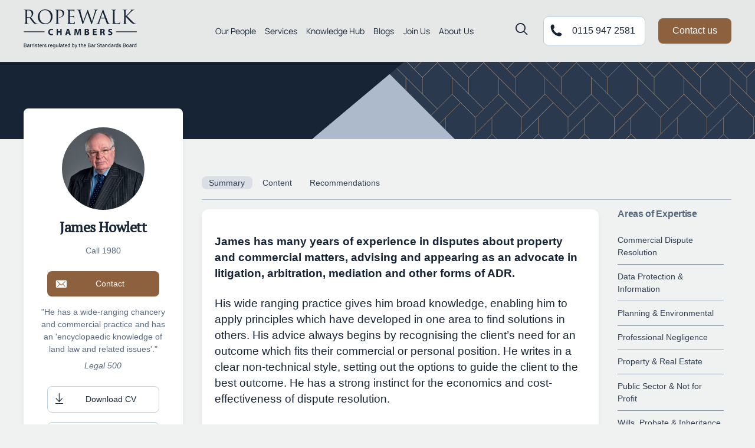

--- FILE ---
content_type: text/html; charset=UTF-8
request_url: https://ropewalk.co.uk/barrister/james-howlett/
body_size: 24059
content:

<!doctype html>
<html lang="en-GB">
<head>
	<meta charset="UTF-8">
<script>
var gform;gform||(document.addEventListener("gform_main_scripts_loaded",function(){gform.scriptsLoaded=!0}),document.addEventListener("gform/theme/scripts_loaded",function(){gform.themeScriptsLoaded=!0}),window.addEventListener("DOMContentLoaded",function(){gform.domLoaded=!0}),gform={domLoaded:!1,scriptsLoaded:!1,themeScriptsLoaded:!1,isFormEditor:()=>"function"==typeof InitializeEditor,callIfLoaded:function(o){return!(!gform.domLoaded||!gform.scriptsLoaded||!gform.themeScriptsLoaded&&!gform.isFormEditor()||(gform.isFormEditor()&&console.warn("The use of gform.initializeOnLoaded() is deprecated in the form editor context and will be removed in Gravity Forms 3.1."),o(),0))},initializeOnLoaded:function(o){gform.callIfLoaded(o)||(document.addEventListener("gform_main_scripts_loaded",()=>{gform.scriptsLoaded=!0,gform.callIfLoaded(o)}),document.addEventListener("gform/theme/scripts_loaded",()=>{gform.themeScriptsLoaded=!0,gform.callIfLoaded(o)}),window.addEventListener("DOMContentLoaded",()=>{gform.domLoaded=!0,gform.callIfLoaded(o)}))},hooks:{action:{},filter:{}},addAction:function(o,r,e,t){gform.addHook("action",o,r,e,t)},addFilter:function(o,r,e,t){gform.addHook("filter",o,r,e,t)},doAction:function(o){gform.doHook("action",o,arguments)},applyFilters:function(o){return gform.doHook("filter",o,arguments)},removeAction:function(o,r){gform.removeHook("action",o,r)},removeFilter:function(o,r,e){gform.removeHook("filter",o,r,e)},addHook:function(o,r,e,t,n){null==gform.hooks[o][r]&&(gform.hooks[o][r]=[]);var d=gform.hooks[o][r];null==n&&(n=r+"_"+d.length),gform.hooks[o][r].push({tag:n,callable:e,priority:t=null==t?10:t})},doHook:function(r,o,e){var t;if(e=Array.prototype.slice.call(e,1),null!=gform.hooks[r][o]&&((o=gform.hooks[r][o]).sort(function(o,r){return o.priority-r.priority}),o.forEach(function(o){"function"!=typeof(t=o.callable)&&(t=window[t]),"action"==r?t.apply(null,e):e[0]=t.apply(null,e)})),"filter"==r)return e[0]},removeHook:function(o,r,t,n){var e;null!=gform.hooks[o][r]&&(e=(e=gform.hooks[o][r]).filter(function(o,r,e){return!!(null!=n&&n!=o.tag||null!=t&&t!=o.priority)}),gform.hooks[o][r]=e)}});
</script>

	<meta name="viewport" content="width=device-width, initial-scale=1">
	<link rel="profile" href="https://gmpg.org/xfn/11">
	<script src="https://cc.cdn.civiccomputing.com/9/cookieControl-9.x.min.js" type="text/javascript"></script>

	<!-- Google tag (gtag.js) -->
	<script async src="https://www.googletagmanager.com/gtag/js?id=G-JLHKSZQ6CQ"></script>
	<script>
		window.dataLayer = window.dataLayer || [];
		function gtag(){dataLayer.push(arguments);}
		gtag('js', new Date());
		gtag('config', 'G-JLHKSZQ6CQ');
	</script>

	<meta name='robots' content='index, follow, max-image-preview:large, max-snippet:-1, max-video-preview:-1' />
	<style>img:is([sizes="auto" i], [sizes^="auto," i]) { contain-intrinsic-size: 3000px 1500px }</style>
	
	<!-- This site is optimized with the Yoast SEO plugin v26.2 - https://yoast.com/wordpress/plugins/seo/ -->
	<title>James Howlett - Ropewalk Chambers</title>
	<meta name="description" content="James has many years of experience in disputes about property and commercial matters." />
	<link rel="canonical" href="https://ropewalk.co.uk/barrister/james-howlett/" />
	<meta property="og:locale" content="en_GB" />
	<meta property="og:type" content="article" />
	<meta property="og:title" content="James Howlett - Ropewalk Chambers" />
	<meta property="og:description" content="James has many years of experience in disputes about property and commercial matters." />
	<meta property="og:url" content="https://ropewalk.co.uk/barrister/james-howlett/" />
	<meta property="og:site_name" content="Ropewalk Chambers" />
	<meta property="article:modified_time" content="2024-11-07T13:43:00+00:00" />
	<meta property="og:image" content="http://ropewalk.co.uk/content/uploads/2023/03/JSH.jpg" />
	<meta property="og:image:width" content="800" />
	<meta property="og:image:height" content="800" />
	<meta property="og:image:type" content="image/jpeg" />
	<meta name="twitter:card" content="summary_large_image" />
	<meta name="twitter:label1" content="Estimated reading time" />
	<meta name="twitter:data1" content="1 minute" />
	<script type="application/ld+json" class="yoast-schema-graph">{"@context":"https://schema.org","@graph":[{"@type":"WebPage","@id":"https://ropewalk.co.uk/barrister/james-howlett/","url":"https://ropewalk.co.uk/barrister/james-howlett/","name":"James Howlett - Ropewalk Chambers","isPartOf":{"@id":"https://ropewalk.co.uk/#website"},"primaryImageOfPage":{"@id":"https://ropewalk.co.uk/barrister/james-howlett/#primaryimage"},"image":{"@id":"https://ropewalk.co.uk/barrister/james-howlett/#primaryimage"},"thumbnailUrl":"https://ropewalk.co.uk/content/uploads/2023/03/JSH.jpg","datePublished":"2023-02-06T09:57:23+00:00","dateModified":"2024-11-07T13:43:00+00:00","description":"James has many years of experience in disputes about property and commercial matters.","breadcrumb":{"@id":"https://ropewalk.co.uk/barrister/james-howlett/#breadcrumb"},"inLanguage":"en-GB","potentialAction":[{"@type":"ReadAction","target":["https://ropewalk.co.uk/barrister/james-howlett/"]}]},{"@type":"ImageObject","inLanguage":"en-GB","@id":"https://ropewalk.co.uk/barrister/james-howlett/#primaryimage","url":"https://ropewalk.co.uk/content/uploads/2023/03/JSH.jpg","contentUrl":"https://ropewalk.co.uk/content/uploads/2023/03/JSH.jpg","width":800,"height":800},{"@type":"BreadcrumbList","@id":"https://ropewalk.co.uk/barrister/james-howlett/#breadcrumb","itemListElement":[{"@type":"ListItem","position":1,"name":"Home","item":"https://ropewalk.co.uk/"},{"@type":"ListItem","position":2,"name":"Barristers","item":"https://ropewalk.co.uk/barristers/"},{"@type":"ListItem","position":3,"name":"James Howlett"}]},{"@type":"WebSite","@id":"https://ropewalk.co.uk/#website","url":"https://ropewalk.co.uk/","name":"Ropewalk Chambers","description":"Barristers regulated by the Bar Standards Board","potentialAction":[{"@type":"SearchAction","target":{"@type":"EntryPoint","urlTemplate":"https://ropewalk.co.uk/?s={search_term_string}"},"query-input":{"@type":"PropertyValueSpecification","valueRequired":true,"valueName":"search_term_string"}}],"inLanguage":"en-GB"}]}</script>
	<!-- / Yoast SEO plugin. -->


<link rel="alternate" type="application/rss+xml" title="Ropewalk Chambers &raquo; Feed" href="https://ropewalk.co.uk/feed/" />
<link rel="alternate" type="application/rss+xml" title="Ropewalk Chambers &raquo; Comments Feed" href="https://ropewalk.co.uk/comments/feed/" />
<script>
window._wpemojiSettings = {"baseUrl":"https:\/\/s.w.org\/images\/core\/emoji\/16.0.1\/72x72\/","ext":".png","svgUrl":"https:\/\/s.w.org\/images\/core\/emoji\/16.0.1\/svg\/","svgExt":".svg","source":{"concatemoji":"https:\/\/ropewalk.co.uk\/wordpress\/wp-includes\/js\/wp-emoji-release.min.js?ver=6.8.3"}};
/*! This file is auto-generated */
!function(s,n){var o,i,e;function c(e){try{var t={supportTests:e,timestamp:(new Date).valueOf()};sessionStorage.setItem(o,JSON.stringify(t))}catch(e){}}function p(e,t,n){e.clearRect(0,0,e.canvas.width,e.canvas.height),e.fillText(t,0,0);var t=new Uint32Array(e.getImageData(0,0,e.canvas.width,e.canvas.height).data),a=(e.clearRect(0,0,e.canvas.width,e.canvas.height),e.fillText(n,0,0),new Uint32Array(e.getImageData(0,0,e.canvas.width,e.canvas.height).data));return t.every(function(e,t){return e===a[t]})}function u(e,t){e.clearRect(0,0,e.canvas.width,e.canvas.height),e.fillText(t,0,0);for(var n=e.getImageData(16,16,1,1),a=0;a<n.data.length;a++)if(0!==n.data[a])return!1;return!0}function f(e,t,n,a){switch(t){case"flag":return n(e,"\ud83c\udff3\ufe0f\u200d\u26a7\ufe0f","\ud83c\udff3\ufe0f\u200b\u26a7\ufe0f")?!1:!n(e,"\ud83c\udde8\ud83c\uddf6","\ud83c\udde8\u200b\ud83c\uddf6")&&!n(e,"\ud83c\udff4\udb40\udc67\udb40\udc62\udb40\udc65\udb40\udc6e\udb40\udc67\udb40\udc7f","\ud83c\udff4\u200b\udb40\udc67\u200b\udb40\udc62\u200b\udb40\udc65\u200b\udb40\udc6e\u200b\udb40\udc67\u200b\udb40\udc7f");case"emoji":return!a(e,"\ud83e\udedf")}return!1}function g(e,t,n,a){var r="undefined"!=typeof WorkerGlobalScope&&self instanceof WorkerGlobalScope?new OffscreenCanvas(300,150):s.createElement("canvas"),o=r.getContext("2d",{willReadFrequently:!0}),i=(o.textBaseline="top",o.font="600 32px Arial",{});return e.forEach(function(e){i[e]=t(o,e,n,a)}),i}function t(e){var t=s.createElement("script");t.src=e,t.defer=!0,s.head.appendChild(t)}"undefined"!=typeof Promise&&(o="wpEmojiSettingsSupports",i=["flag","emoji"],n.supports={everything:!0,everythingExceptFlag:!0},e=new Promise(function(e){s.addEventListener("DOMContentLoaded",e,{once:!0})}),new Promise(function(t){var n=function(){try{var e=JSON.parse(sessionStorage.getItem(o));if("object"==typeof e&&"number"==typeof e.timestamp&&(new Date).valueOf()<e.timestamp+604800&&"object"==typeof e.supportTests)return e.supportTests}catch(e){}return null}();if(!n){if("undefined"!=typeof Worker&&"undefined"!=typeof OffscreenCanvas&&"undefined"!=typeof URL&&URL.createObjectURL&&"undefined"!=typeof Blob)try{var e="postMessage("+g.toString()+"("+[JSON.stringify(i),f.toString(),p.toString(),u.toString()].join(",")+"));",a=new Blob([e],{type:"text/javascript"}),r=new Worker(URL.createObjectURL(a),{name:"wpTestEmojiSupports"});return void(r.onmessage=function(e){c(n=e.data),r.terminate(),t(n)})}catch(e){}c(n=g(i,f,p,u))}t(n)}).then(function(e){for(var t in e)n.supports[t]=e[t],n.supports.everything=n.supports.everything&&n.supports[t],"flag"!==t&&(n.supports.everythingExceptFlag=n.supports.everythingExceptFlag&&n.supports[t]);n.supports.everythingExceptFlag=n.supports.everythingExceptFlag&&!n.supports.flag,n.DOMReady=!1,n.readyCallback=function(){n.DOMReady=!0}}).then(function(){return e}).then(function(){var e;n.supports.everything||(n.readyCallback(),(e=n.source||{}).concatemoji?t(e.concatemoji):e.wpemoji&&e.twemoji&&(t(e.twemoji),t(e.wpemoji)))}))}((window,document),window._wpemojiSettings);
</script>
<style id='wp-emoji-styles-inline-css'>

	img.wp-smiley, img.emoji {
		display: inline !important;
		border: none !important;
		box-shadow: none !important;
		height: 1em !important;
		width: 1em !important;
		margin: 0 0.07em !important;
		vertical-align: -0.1em !important;
		background: none !important;
		padding: 0 !important;
	}
</style>
<link rel='stylesheet' id='wp-block-library-css' href='https://ropewalk.co.uk/wordpress/wp-includes/css/dist/block-library/style.min.css?ver=6.8.3' media='all' />
<style id='classic-theme-styles-inline-css'>
/*! This file is auto-generated */
.wp-block-button__link{color:#fff;background-color:#32373c;border-radius:9999px;box-shadow:none;text-decoration:none;padding:calc(.667em + 2px) calc(1.333em + 2px);font-size:1.125em}.wp-block-file__button{background:#32373c;color:#fff;text-decoration:none}
</style>
<style id='global-styles-inline-css'>
:root{--wp--preset--aspect-ratio--square: 1;--wp--preset--aspect-ratio--4-3: 4/3;--wp--preset--aspect-ratio--3-4: 3/4;--wp--preset--aspect-ratio--3-2: 3/2;--wp--preset--aspect-ratio--2-3: 2/3;--wp--preset--aspect-ratio--16-9: 16/9;--wp--preset--aspect-ratio--9-16: 9/16;--wp--preset--color--black: #000000;--wp--preset--color--cyan-bluish-gray: #abb8c3;--wp--preset--color--white: #ffffff;--wp--preset--color--pale-pink: #f78da7;--wp--preset--color--vivid-red: #cf2e2e;--wp--preset--color--luminous-vivid-orange: #ff6900;--wp--preset--color--luminous-vivid-amber: #fcb900;--wp--preset--color--light-green-cyan: #7bdcb5;--wp--preset--color--vivid-green-cyan: #00d084;--wp--preset--color--pale-cyan-blue: #8ed1fc;--wp--preset--color--vivid-cyan-blue: #0693e3;--wp--preset--color--vivid-purple: #9b51e0;--wp--preset--gradient--vivid-cyan-blue-to-vivid-purple: linear-gradient(135deg,rgba(6,147,227,1) 0%,rgb(155,81,224) 100%);--wp--preset--gradient--light-green-cyan-to-vivid-green-cyan: linear-gradient(135deg,rgb(122,220,180) 0%,rgb(0,208,130) 100%);--wp--preset--gradient--luminous-vivid-amber-to-luminous-vivid-orange: linear-gradient(135deg,rgba(252,185,0,1) 0%,rgba(255,105,0,1) 100%);--wp--preset--gradient--luminous-vivid-orange-to-vivid-red: linear-gradient(135deg,rgba(255,105,0,1) 0%,rgb(207,46,46) 100%);--wp--preset--gradient--very-light-gray-to-cyan-bluish-gray: linear-gradient(135deg,rgb(238,238,238) 0%,rgb(169,184,195) 100%);--wp--preset--gradient--cool-to-warm-spectrum: linear-gradient(135deg,rgb(74,234,220) 0%,rgb(151,120,209) 20%,rgb(207,42,186) 40%,rgb(238,44,130) 60%,rgb(251,105,98) 80%,rgb(254,248,76) 100%);--wp--preset--gradient--blush-light-purple: linear-gradient(135deg,rgb(255,206,236) 0%,rgb(152,150,240) 100%);--wp--preset--gradient--blush-bordeaux: linear-gradient(135deg,rgb(254,205,165) 0%,rgb(254,45,45) 50%,rgb(107,0,62) 100%);--wp--preset--gradient--luminous-dusk: linear-gradient(135deg,rgb(255,203,112) 0%,rgb(199,81,192) 50%,rgb(65,88,208) 100%);--wp--preset--gradient--pale-ocean: linear-gradient(135deg,rgb(255,245,203) 0%,rgb(182,227,212) 50%,rgb(51,167,181) 100%);--wp--preset--gradient--electric-grass: linear-gradient(135deg,rgb(202,248,128) 0%,rgb(113,206,126) 100%);--wp--preset--gradient--midnight: linear-gradient(135deg,rgb(2,3,129) 0%,rgb(40,116,252) 100%);--wp--preset--font-size--small: 13px;--wp--preset--font-size--medium: 20px;--wp--preset--font-size--large: 36px;--wp--preset--font-size--x-large: 42px;--wp--preset--spacing--20: 0.44rem;--wp--preset--spacing--30: 0.67rem;--wp--preset--spacing--40: 1rem;--wp--preset--spacing--50: 1.5rem;--wp--preset--spacing--60: 2.25rem;--wp--preset--spacing--70: 3.38rem;--wp--preset--spacing--80: 5.06rem;--wp--preset--shadow--natural: 6px 6px 9px rgba(0, 0, 0, 0.2);--wp--preset--shadow--deep: 12px 12px 50px rgba(0, 0, 0, 0.4);--wp--preset--shadow--sharp: 6px 6px 0px rgba(0, 0, 0, 0.2);--wp--preset--shadow--outlined: 6px 6px 0px -3px rgba(255, 255, 255, 1), 6px 6px rgba(0, 0, 0, 1);--wp--preset--shadow--crisp: 6px 6px 0px rgba(0, 0, 0, 1);}:where(.is-layout-flex){gap: 0.5em;}:where(.is-layout-grid){gap: 0.5em;}body .is-layout-flex{display: flex;}.is-layout-flex{flex-wrap: wrap;align-items: center;}.is-layout-flex > :is(*, div){margin: 0;}body .is-layout-grid{display: grid;}.is-layout-grid > :is(*, div){margin: 0;}:where(.wp-block-columns.is-layout-flex){gap: 2em;}:where(.wp-block-columns.is-layout-grid){gap: 2em;}:where(.wp-block-post-template.is-layout-flex){gap: 1.25em;}:where(.wp-block-post-template.is-layout-grid){gap: 1.25em;}.has-black-color{color: var(--wp--preset--color--black) !important;}.has-cyan-bluish-gray-color{color: var(--wp--preset--color--cyan-bluish-gray) !important;}.has-white-color{color: var(--wp--preset--color--white) !important;}.has-pale-pink-color{color: var(--wp--preset--color--pale-pink) !important;}.has-vivid-red-color{color: var(--wp--preset--color--vivid-red) !important;}.has-luminous-vivid-orange-color{color: var(--wp--preset--color--luminous-vivid-orange) !important;}.has-luminous-vivid-amber-color{color: var(--wp--preset--color--luminous-vivid-amber) !important;}.has-light-green-cyan-color{color: var(--wp--preset--color--light-green-cyan) !important;}.has-vivid-green-cyan-color{color: var(--wp--preset--color--vivid-green-cyan) !important;}.has-pale-cyan-blue-color{color: var(--wp--preset--color--pale-cyan-blue) !important;}.has-vivid-cyan-blue-color{color: var(--wp--preset--color--vivid-cyan-blue) !important;}.has-vivid-purple-color{color: var(--wp--preset--color--vivid-purple) !important;}.has-black-background-color{background-color: var(--wp--preset--color--black) !important;}.has-cyan-bluish-gray-background-color{background-color: var(--wp--preset--color--cyan-bluish-gray) !important;}.has-white-background-color{background-color: var(--wp--preset--color--white) !important;}.has-pale-pink-background-color{background-color: var(--wp--preset--color--pale-pink) !important;}.has-vivid-red-background-color{background-color: var(--wp--preset--color--vivid-red) !important;}.has-luminous-vivid-orange-background-color{background-color: var(--wp--preset--color--luminous-vivid-orange) !important;}.has-luminous-vivid-amber-background-color{background-color: var(--wp--preset--color--luminous-vivid-amber) !important;}.has-light-green-cyan-background-color{background-color: var(--wp--preset--color--light-green-cyan) !important;}.has-vivid-green-cyan-background-color{background-color: var(--wp--preset--color--vivid-green-cyan) !important;}.has-pale-cyan-blue-background-color{background-color: var(--wp--preset--color--pale-cyan-blue) !important;}.has-vivid-cyan-blue-background-color{background-color: var(--wp--preset--color--vivid-cyan-blue) !important;}.has-vivid-purple-background-color{background-color: var(--wp--preset--color--vivid-purple) !important;}.has-black-border-color{border-color: var(--wp--preset--color--black) !important;}.has-cyan-bluish-gray-border-color{border-color: var(--wp--preset--color--cyan-bluish-gray) !important;}.has-white-border-color{border-color: var(--wp--preset--color--white) !important;}.has-pale-pink-border-color{border-color: var(--wp--preset--color--pale-pink) !important;}.has-vivid-red-border-color{border-color: var(--wp--preset--color--vivid-red) !important;}.has-luminous-vivid-orange-border-color{border-color: var(--wp--preset--color--luminous-vivid-orange) !important;}.has-luminous-vivid-amber-border-color{border-color: var(--wp--preset--color--luminous-vivid-amber) !important;}.has-light-green-cyan-border-color{border-color: var(--wp--preset--color--light-green-cyan) !important;}.has-vivid-green-cyan-border-color{border-color: var(--wp--preset--color--vivid-green-cyan) !important;}.has-pale-cyan-blue-border-color{border-color: var(--wp--preset--color--pale-cyan-blue) !important;}.has-vivid-cyan-blue-border-color{border-color: var(--wp--preset--color--vivid-cyan-blue) !important;}.has-vivid-purple-border-color{border-color: var(--wp--preset--color--vivid-purple) !important;}.has-vivid-cyan-blue-to-vivid-purple-gradient-background{background: var(--wp--preset--gradient--vivid-cyan-blue-to-vivid-purple) !important;}.has-light-green-cyan-to-vivid-green-cyan-gradient-background{background: var(--wp--preset--gradient--light-green-cyan-to-vivid-green-cyan) !important;}.has-luminous-vivid-amber-to-luminous-vivid-orange-gradient-background{background: var(--wp--preset--gradient--luminous-vivid-amber-to-luminous-vivid-orange) !important;}.has-luminous-vivid-orange-to-vivid-red-gradient-background{background: var(--wp--preset--gradient--luminous-vivid-orange-to-vivid-red) !important;}.has-very-light-gray-to-cyan-bluish-gray-gradient-background{background: var(--wp--preset--gradient--very-light-gray-to-cyan-bluish-gray) !important;}.has-cool-to-warm-spectrum-gradient-background{background: var(--wp--preset--gradient--cool-to-warm-spectrum) !important;}.has-blush-light-purple-gradient-background{background: var(--wp--preset--gradient--blush-light-purple) !important;}.has-blush-bordeaux-gradient-background{background: var(--wp--preset--gradient--blush-bordeaux) !important;}.has-luminous-dusk-gradient-background{background: var(--wp--preset--gradient--luminous-dusk) !important;}.has-pale-ocean-gradient-background{background: var(--wp--preset--gradient--pale-ocean) !important;}.has-electric-grass-gradient-background{background: var(--wp--preset--gradient--electric-grass) !important;}.has-midnight-gradient-background{background: var(--wp--preset--gradient--midnight) !important;}.has-small-font-size{font-size: var(--wp--preset--font-size--small) !important;}.has-medium-font-size{font-size: var(--wp--preset--font-size--medium) !important;}.has-large-font-size{font-size: var(--wp--preset--font-size--large) !important;}.has-x-large-font-size{font-size: var(--wp--preset--font-size--x-large) !important;}
:where(.wp-block-post-template.is-layout-flex){gap: 1.25em;}:where(.wp-block-post-template.is-layout-grid){gap: 1.25em;}
:where(.wp-block-columns.is-layout-flex){gap: 2em;}:where(.wp-block-columns.is-layout-grid){gap: 2em;}
:root :where(.wp-block-pullquote){font-size: 1.5em;line-height: 1.6;}
</style>
<link rel='stylesheet' id='flickity-css-css' href='https://ropewalk.co.uk/content/themes/ropewalk_chambers/external/flickity.css?ver=df31223' media='all' />
<link rel='stylesheet' id='ropewalk_chambers-style-css' href='https://ropewalk.co.uk/content/themes/ropewalk_chambers/style.css?ver=df31223' media='all' />
<script src="https://ropewalk.co.uk/wordpress/wp-includes/js/jquery/jquery.min.js?ver=3.7.1" id="jquery-core-js"></script>
<script src="https://ropewalk.co.uk/wordpress/wp-includes/js/jquery/jquery-migrate.min.js?ver=3.4.1" id="jquery-migrate-js"></script>
<link rel="https://api.w.org/" href="https://ropewalk.co.uk/wp-json/" /><link rel="alternate" title="JSON" type="application/json" href="https://ropewalk.co.uk/wp-json/wp/v2/barrister/2153" /><link rel="EditURI" type="application/rsd+xml" title="RSD" href="https://ropewalk.co.uk/wordpress/xmlrpc.php?rsd" />
<meta name="generator" content="WordPress 6.8.3" />
<link rel='shortlink' href='https://ropewalk.co.uk/?p=2153' />
<link rel="alternate" title="oEmbed (JSON)" type="application/json+oembed" href="https://ropewalk.co.uk/wp-json/oembed/1.0/embed?url=https%3A%2F%2Fropewalk.co.uk%2Fbarrister%2Fjames-howlett%2F" />
<link rel="alternate" title="oEmbed (XML)" type="text/xml+oembed" href="https://ropewalk.co.uk/wp-json/oembed/1.0/embed?url=https%3A%2F%2Fropewalk.co.uk%2Fbarrister%2Fjames-howlett%2F&#038;format=xml" />
<link rel="icon" href="https://ropewalk.co.uk/content/uploads/2023/01/Favicon-32x32-1.jpg" sizes="32x32" />
<link rel="icon" href="https://ropewalk.co.uk/content/uploads/2023/01/Favicon-32x32-1.jpg" sizes="192x192" />
<link rel="apple-touch-icon" href="https://ropewalk.co.uk/content/uploads/2023/01/Favicon-32x32-1.jpg" />
<meta name="msapplication-TileImage" content="https://ropewalk.co.uk/content/uploads/2023/01/Favicon-32x32-1.jpg" />
</head>


<body class="wp-singular barrister-template-default single single-barrister postid-2153 wp-theme-ropewalk_chambers james-howlett">
<div id="page" class="site">
	<a class="skip-link screen-reader-text" href="#primary">Skip to content</a>
		<div class="header">
			<div class="contain" data-container-size="normal">
				<div class="header__content">
					<div class="header__logo">
						<a href="https://ropewalk.co.uk/" rel="home">
							<img src="https://ropewalk.co.uk/content/themes/ropewalk_chambers/img/logo.svg" alt="Ropewalk Chambers Logo">
						</a>
					</div>

					<div class="header__navigation show-desktop">
						<div class="menu-main-menu-container"><ul id="menu-main-menu" class="menu"><li id="menu-item-66" class="menu-item menu-item-type-custom menu-item-object-custom menu-item-has-children menu-item-66"><a href="/">Our People</a>
<ul class="sub-menu">
	<li id="menu-item-71" class="menu-item menu-item-type-custom menu-item-object-custom menu-item-71"><a href="/barristers/">Barristers</a></li>
	<li id="menu-item-73" class="menu-item menu-item-type-custom menu-item-object-custom menu-item-73"><a href="/staff/">Clerks &#038; Business Support</a></li>
	<li id="menu-item-1985" class="menu-item menu-item-type-post_type menu-item-object-page menu-item-1985"><a href="https://ropewalk.co.uk/mediators/">Mediators</a></li>
	<li id="menu-item-1986" class="menu-item menu-item-type-post_type menu-item-object-page menu-item-1986"><a href="https://ropewalk.co.uk/attorney-generals-panel-of-counsel/">Attorney General’s Panel of Counsel</a></li>
</ul>
</li>
<li id="menu-item-67" class="menu-item menu-item-type-custom menu-item-object-custom menu-item-has-children menu-item-67"><a href="/">Services</a>
<ul class="sub-menu">
	<li id="menu-item-1205" class="menu-item menu-item-type-taxonomy menu-item-object-barrister-practice-area menu-item-1205"><a href="https://ropewalk.co.uk/practice-area/abuse/">Abuse</a></li>
	<li id="menu-item-1206" class="menu-item menu-item-type-taxonomy menu-item-object-barrister-practice-area menu-item-1206"><a href="https://ropewalk.co.uk/practice-area/animals-equine/">Animals &amp; Equine</a></li>
	<li id="menu-item-1208" class="menu-item menu-item-type-taxonomy menu-item-object-barrister-practice-area menu-item-1208"><a href="https://ropewalk.co.uk/practice-area/clinical-negligence/">Clinical Negligence</a></li>
	<li id="menu-item-1209" class="menu-item menu-item-type-taxonomy menu-item-object-barrister-practice-area current-barrister-ancestor current-menu-parent current-barrister-parent menu-item-1209"><a href="https://ropewalk.co.uk/practice-area/commercial-dispute-resolution/">Commercial Dispute Resolution</a></li>
	<li id="menu-item-1210" class="menu-item menu-item-type-taxonomy menu-item-object-barrister-practice-area menu-item-1210"><a href="https://ropewalk.co.uk/practice-area/costs-litigation-funding/">Costs &amp; Litigation Funding</a></li>
	<li id="menu-item-1211" class="menu-item menu-item-type-taxonomy menu-item-object-barrister-practice-area menu-item-1211"><a href="https://ropewalk.co.uk/practice-area/counter-fraud/">Counter Fraud</a></li>
	<li id="menu-item-1212" class="menu-item menu-item-type-taxonomy menu-item-object-barrister-practice-area menu-item-1212"><a href="https://ropewalk.co.uk/practice-area/credit-hire/">Credit Hire</a></li>
	<li id="menu-item-1213" class="menu-item menu-item-type-taxonomy menu-item-object-barrister-practice-area menu-item-1213"><a href="https://ropewalk.co.uk/practice-area/criminal-regulatory/">Criminal Regulatory</a></li>
	<li id="menu-item-1214" class="menu-item menu-item-type-taxonomy menu-item-object-barrister-practice-area current-barrister-ancestor current-menu-parent current-barrister-parent menu-item-1214"><a href="https://ropewalk.co.uk/practice-area/data-protection-information/">Data Protection &amp; Information</a></li>
	<li id="menu-item-1215" class="menu-item menu-item-type-taxonomy menu-item-object-barrister-practice-area menu-item-1215"><a href="https://ropewalk.co.uk/practice-area/disease/">Disease</a></li>
	<li id="menu-item-1216" class="menu-item menu-item-type-taxonomy menu-item-object-barrister-practice-area menu-item-1216"><a href="https://ropewalk.co.uk/practice-area/employment/">Employment</a></li>
	<li id="menu-item-1217" class="menu-item menu-item-type-taxonomy menu-item-object-barrister-practice-area menu-item-1217"><a href="https://ropewalk.co.uk/practice-area/group-actions/">Group Actions</a></li>
	<li id="menu-item-1218" class="menu-item menu-item-type-taxonomy menu-item-object-barrister-practice-area menu-item-1218"><a href="https://ropewalk.co.uk/practice-area/housing/">Housing</a></li>
	<li id="menu-item-1219" class="menu-item menu-item-type-taxonomy menu-item-object-barrister-practice-area menu-item-1219"><a href="https://ropewalk.co.uk/practice-area/inquests/">Inquests</a></li>
	<li id="menu-item-1220" class="menu-item menu-item-type-taxonomy menu-item-object-barrister-practice-area menu-item-1220"><a href="https://ropewalk.co.uk/practice-area/insolvency/">Insolvency</a></li>
	<li id="menu-item-1221" class="menu-item menu-item-type-taxonomy menu-item-object-barrister-practice-area menu-item-1221"><a href="https://ropewalk.co.uk/practice-area/insurance/">Insurance</a></li>
	<li id="menu-item-1222" class="menu-item menu-item-type-taxonomy menu-item-object-barrister-practice-area menu-item-1222"><a href="https://ropewalk.co.uk/practice-area/motor/">Motor</a></li>
	<li id="menu-item-1223" class="menu-item menu-item-type-taxonomy menu-item-object-barrister-practice-area menu-item-1223"><a href="https://ropewalk.co.uk/practice-area/personal-injury/">Personal Injury</a></li>
	<li id="menu-item-1224" class="menu-item menu-item-type-taxonomy menu-item-object-barrister-practice-area current-barrister-ancestor current-menu-parent current-barrister-parent menu-item-1224"><a href="https://ropewalk.co.uk/practice-area/planning-environmental/">Planning &amp; Environmental</a></li>
	<li id="menu-item-3287" class="menu-item menu-item-type-custom menu-item-object-custom menu-item-3287"><a href="https://ropewalk.co.uk/practice-area/police-law/">Police Law</a></li>
	<li id="menu-item-1225" class="menu-item menu-item-type-taxonomy menu-item-object-barrister-practice-area menu-item-1225"><a href="https://ropewalk.co.uk/practice-area/professional-discipline-regulation/">Professional Discipline &amp; Regulation</a></li>
	<li id="menu-item-1226" class="menu-item menu-item-type-taxonomy menu-item-object-barrister-practice-area current-barrister-ancestor current-menu-parent current-barrister-parent menu-item-1226"><a href="https://ropewalk.co.uk/practice-area/professional-negligence/">Professional Negligence</a></li>
	<li id="menu-item-1227" class="menu-item menu-item-type-taxonomy menu-item-object-barrister-practice-area current-barrister-ancestor current-menu-parent current-barrister-parent menu-item-1227"><a href="https://ropewalk.co.uk/practice-area/property-real-estate/">Property &amp; Real Estate</a></li>
	<li id="menu-item-1228" class="menu-item menu-item-type-taxonomy menu-item-object-barrister-practice-area current-barrister-ancestor current-menu-parent current-barrister-parent menu-item-1228"><a href="https://ropewalk.co.uk/practice-area/public-sector-not-for-profit/">Public Sector &amp; Not for Profit</a></li>
	<li id="menu-item-1725" class="menu-item menu-item-type-taxonomy menu-item-object-barrister-practice-area menu-item-1725"><a href="https://ropewalk.co.uk/practice-area/serious-injury/">Serious Injury</a></li>
	<li id="menu-item-1229" class="menu-item menu-item-type-taxonomy menu-item-object-barrister-practice-area menu-item-1229"><a href="https://ropewalk.co.uk/practice-area/sports/">Sports</a></li>
	<li id="menu-item-1230" class="menu-item menu-item-type-taxonomy menu-item-object-barrister-practice-area current-barrister-ancestor current-menu-parent current-barrister-parent menu-item-1230"><a href="https://ropewalk.co.uk/practice-area/wills-probate-inheritance/">Wills, Probate &amp; Inheritance</a></li>
</ul>
</li>
<li id="menu-item-1744" class="menu-item menu-item-type-custom menu-item-object-custom menu-item-has-children menu-item-1744"><a href="/">Knowledge Hub</a>
<ul class="sub-menu">
	<li id="menu-item-225" class="menu-item menu-item-type-post_type menu-item-object-page menu-item-225"><a href="https://ropewalk.co.uk/knowledge-hub/">Knowledge Hub</a></li>
	<li id="menu-item-2803" class="menu-item menu-item-type-post_type menu-item-object-page menu-item-2803"><a href="https://ropewalk.co.uk/latest-events/">Events</a></li>
	<li id="menu-item-2079" class="menu-item menu-item-type-post_type menu-item-object-page menu-item-2079"><a href="https://ropewalk.co.uk/latest-news/">News</a></li>
	<li id="menu-item-2078" class="menu-item menu-item-type-post_type menu-item-object-page menu-item-2078"><a href="https://ropewalk.co.uk/latest-publications/">Publications</a></li>
	<li id="menu-item-1740" class="menu-item menu-item-type-post_type menu-item-object-page menu-item-1740"><a href="https://ropewalk.co.uk/latest-webinars/">Webinars</a></li>
</ul>
</li>
<li id="menu-item-2085" class="menu-item menu-item-type-post_type menu-item-object-page menu-item-has-children menu-item-2085"><a href="https://ropewalk.co.uk/latest-blogs/">Blogs</a>
<ul class="sub-menu">
	<li id="menu-item-2218" class="menu-item menu-item-type-taxonomy menu-item-object-category menu-item-2218"><a href="https://ropewalk.co.uk/category/personal-injury/">Personal Injury</a></li>
	<li id="menu-item-2219" class="menu-item menu-item-type-taxonomy menu-item-object-category menu-item-2219"><a href="https://ropewalk.co.uk/category/disease/">Disease</a></li>
	<li id="menu-item-2220" class="menu-item menu-item-type-taxonomy menu-item-object-category menu-item-2220"><a href="https://ropewalk.co.uk/category/clinical-negligence/">Clinical Negligence</a></li>
	<li id="menu-item-2986" class="menu-item menu-item-type-taxonomy menu-item-object-category menu-item-2986"><a href="https://ropewalk.co.uk/category/inquests/">Inquests</a></li>
</ul>
</li>
<li id="menu-item-2729" class="menu-item menu-item-type-custom menu-item-object-custom menu-item-has-children menu-item-2729"><a href="/">Join Us</a>
<ul class="sub-menu">
	<li id="menu-item-1140" class="menu-item menu-item-type-post_type menu-item-object-page menu-item-1140"><a href="https://ropewalk.co.uk/pupillage/">Pupillage</a></li>
	<li id="menu-item-1111" class="menu-item menu-item-type-post_type menu-item-object-page menu-item-1111"><a href="https://ropewalk.co.uk/mini-pupillage/">Mini Pupillage</a></li>
</ul>
</li>
<li id="menu-item-70" class="menu-item menu-item-type-custom menu-item-object-custom menu-item-has-children menu-item-70"><a href="/">About Us</a>
<ul class="sub-menu">
	<li id="menu-item-1148" class="menu-item menu-item-type-post_type menu-item-object-page menu-item-1148"><a href="https://ropewalk.co.uk/complaints/">Complaints</a></li>
	<li id="menu-item-3221" class="menu-item menu-item-type-post_type menu-item-object-page menu-item-3221"><a href="https://ropewalk.co.uk/dignity-at-work/">Dignity at Work</a></li>
	<li id="menu-item-1147" class="menu-item menu-item-type-post_type menu-item-object-page menu-item-1147"><a href="https://ropewalk.co.uk/direct-access/">Direct Access</a></li>
	<li id="menu-item-1146" class="menu-item menu-item-type-post_type menu-item-object-page menu-item-1146"><a href="https://ropewalk.co.uk/diversity-and-inclusion/">Diversity and Inclusion</a></li>
	<li id="menu-item-1145" class="menu-item menu-item-type-post_type menu-item-object-page menu-item-1145"><a href="https://ropewalk.co.uk/feedback/">Feedback</a></li>
	<li id="menu-item-2462" class="menu-item menu-item-type-custom menu-item-object-custom menu-item-2462"><a href="http://ropewalk.co.uk/content/uploads/2024/10/Ropewalk-Chambers-Fair-Processing-Statement-Applicants.pdf">How we use your Personal Information</a></li>
	<li id="menu-item-1144" class="menu-item menu-item-type-post_type menu-item-object-page menu-item-1144"><a href="https://ropewalk.co.uk/instructing-us/">Instructing us</a></li>
	<li id="menu-item-1143" class="menu-item menu-item-type-post_type menu-item-object-page menu-item-1143"><a href="https://ropewalk.co.uk/legal-and-general-information/">Legal and General Information</a></li>
	<li id="menu-item-1142" class="menu-item menu-item-type-post_type menu-item-object-page menu-item-1142"><a href="https://ropewalk.co.uk/our-values/">Our Values</a></li>
	<li id="menu-item-1141" class="menu-item menu-item-type-post_type menu-item-object-page menu-item-1141"><a href="https://ropewalk.co.uk/responsible-business/">Responsible Business</a></li>
</ul>
</li>
</ul></div>					</div>

					<div class="header__mobile__navigation show-mobile">
						<span class="icon-hamburger" data-menu-toggle="open"></span>
					</div>

					<div class="header__extra">
												<ul>
							<li class="">
								<div class="header__search">
									<a href="#" class="search-toggle">
										<span class="icon-search"></span>
									</a>
								</div>
							</li>

							<li class="menu-phone show-desktop">
								<a href="tel:01159472581" class="btn" data-btn-type="secondary" data-btn-icon="phone">0115 947 2581</a>
							</li>

							<li class="show-desktop">
								<a href="/contact/" class="btn" data-btn-type="primary">Contact us</a>
							</li>
						</ul>
					</div>
				</div>
			</div>
		</div>

	<div class="search-overlay">
		<div class="contain">
			<h3>What are you looking for?</h3>
			<form action="/?">
				<div class="form-field-wrapper">
					<label for="s">
						<input id="s" type="search" placeholder="Search" name="s" value="">
					</label>
					<button type="submit">Search</button>
				</div>
				<a href="#" class="search-toggle">
					<span class="icon-cross"></span>
				</a>
			</form>

			<div class="popular-searches">
							</div>
		</div>
	</div>

		<section
			class="hero single-barrister-hero no-padding small single-barrister-hero news"
			data-hero-type="split"
			>
			<div class="contain">
				<div class="hero__content">
	<div class="left">
		<div class="hero__content__wrapper">
			
					</div>
	</div>

	<div class="right">
		<div class="angle"></div>
							<div class="no-image"></div>
					</div>
</div>
			</div>
		</section>
		
<section class="single-barrister__content">
	<div class="contain">
		<div class="aside">
			<div class="aside__inner">
				<div class="profile">
					<div class="profile__image">
						
								<img src="https://ropewalk.co.uk/content/uploads/2023/03/JSH-240x240.jpg" srcset="https://ropewalk.co.uk/content/uploads/2023/03/JSH-480x480.jpg 2x" alt="James Howlett">
													</div>

					<div class="profile__details">
												<h2>James Howlett</h2>

						
								<p>
									<span>
										Call 1980									</span>
								</p>
																<a href="#"
		   class="btn"
		   data-btn-type="primary"
		   data-btn-icon="mail"		   data-btn-icon-position="left"		    data-btn-action="openModal" data-modal-target=".direct-contact-modal">
			Contact		</a>
		
														<div class="profile__details__testimonial">
									<p>
										"He has a wide-ranging chancery and commercial practice and has an 'encyclopaedic knowledge of land law and related issues'."									</p>
								</div>
																<div class="profile__details__testimonial__cite">
									<p>
										Legal 500									</p>
								</div>
								
						<a href="?openModal" data-btn-action="openModal" data-modal-target=".download-brochure-modal" class="btn" data-btn-type="secondary" data-btn-icon="download">
							Download CV
						</a>
														<a href="https://www.linkedin.com/in/james-howlett-a7444a33/" target="_blank" class="btn" data-btn-type="secondary" data-btn-icon="linkedin-2">
									Open LinkedIn
								</a>
														<a href="#" data-shortlist-toggle="2153" data-shortlist-action="add">Add to Shortlist</a>

						<div class="profile__details__accolades">
																<ul>
																						<li>
													<img src="https://ropewalk.co.uk/content/uploads/2023/02/uk-leading-junior-2023.jpg" alt="">
												</li>
																								<li>
													<img src="https://ropewalk.co.uk/content/uploads/2023/02/JSH-1.png" alt="">
												</li>
																					</ul>
															</div>

						<div class="divider"></div>

						<a href="#" class="btn share-profile" data-btn-type="plain" data-btn-icon="plus" data-btn-icon-position="right">
							Share Profile
						</a>

						<div class="share-options">
							<ul>
								<li>
									<a href="https://www.facebook.com/sharer.php?u=https://ropewalk.co.uk/barrister/james-howlett/">
										<span class="icon-facebook"></span>
									</a>
								</li>
								<li>
									<a href="https://twitter.com/intent/tweet?text=&url=https://ropewalk.co.uk/barrister/james-howlett/&via=">
										<span class="icon-twitter"></span>
									</a>
								</li>
								<li>
									<a href="https://www.linkedin.com/shareArticle?mini=true&url=https://ropewalk.co.uk/barrister/james-howlett/&title=James Howlett&summary=&source=">
										<span class="icon-linkedin-2"></span>
									</a>
								</li>
								<li>
									<a href="/cdn-cgi/l/email-protection#[base64]">
										<span class="icon-mail"></span>
									</a>
								</li>
								<li>
									<a href="#" class="btn copy-to-clipboard" data-btn-type="secondary" data-to-copy="https://ropewalk.co.uk/barrister/james-howlett/">Copy URL</a>
								</li>
							</ul>
						</div>
					</div>
				</div>
			</div>
		</div>

		
		
		<div class="main">
			<div class="main__header">
				<ul class="barrister-content-switch">
																<li class="active">
							<a href="#summary">Summary</a>
						</li>
																						<li >
							<a href="#content">Content</a>
						</li>
																						<li >
							<a href="#recommendations">Recommendations</a>
						</li>
															</ul>
			</div>

			<div class="main__content">
				<div class="left">
					<div class="focused barrister-content" id="summary">
						<div class="main__summary">
							<div class="main__summary__left">
																	<div class="main__summary__left__content">
										
<p><strong>James has many years of experience in disputes about property and commercial matters, advising and appearing as an advocate in litigation, arbitration, mediation and other forms of ADR.</strong></p>



<p>His wide ranging practice gives him broad knowledge, enabling him to apply principles which have developed in one area to find solutions in others. His advice always begins by recognising the client’s need for an outcome which fits their commercial or personal position. He writes in a clear non-technical style, setting out the options to guide the client to the best outcome. He has a strong instinct for the economics and cost-effectiveness of dispute resolution.</p>



<p>Away from the Bar, his interests include architectural and political history, particularly of Eastern and Central Europe. He is the armourer to a young international fencer as well as other club fencers.</p>



<p>He does not play sport but is a season ticket holder at Leicester Tigers and Nottinghamshire Cricket Club.</p>



<p>He loves jazz and classical music but can&#8217;t play a note.</p>



<p>In suitable cases he accepts work under the&nbsp;<a href="https://www.ropewalk.co.uk/about-us/direct-access/">Direct Access</a>&nbsp;scheme.</p>
									</div>
								
								<div class="main__summary__left__content__areas-of-expertise">
																					<h5>Areas of Expertise</h5>
													<ul class="accordion" data-accordion-unique="true">
					<li class="accordion__item " >
			<div class="accordion__item__header">
				<p class="label-medium">Commercial Dispute Resolution</p>
				<span class="accordion__item__header__toggle">
						<svg width="13" height="9" viewBox="0 0 13 9" xmlns="http://www.w3.org/2000/svg">
							<path d="M0.756839 0.5C0.700958 0.5 0.650665 0.544527 0.628313 0.615028C0.60596 0.685529 0.619931 0.763451 0.659048 0.815399L6.4036 8.44434C6.43154 8.48145 6.46787 8.5 6.50139 8.5C6.53492 8.5 6.57404 8.48145 6.59919 8.44434L12.3409 0.81911C12.3801 0.770872 12.394 0.68924 12.3717 0.615028C12.3493 0.544527 12.299 0.5 12.2432 0.5H0.756839Z" fill="#172436"/>
						</svg>
					</span>
			</div>

			<div class="accordion__item__content">
				<div class="accordion__item__content__wrap">
					<p><p>Most commercial dispute resolution turns on the interpretation of contracts, ranging from carefully negotiated formal documents to agreements which – if written at all -, are scribbled on the back of an envelope, although James has yet to encounter a case in which the agreement was actually written on the back of the proverbial fag packet. For many years James has relished the challenge of finding the real meaning of a contract.</p>
<p>The variety of cases in which he has acted recently include disputes about printing machinery, the distribution of mobile telephones, the ownership of a ground works contractor, the sharing of liabilities between the parties to a failed development joint venture, a claim for breach of a senior employee’s duty of fidelity in setting up a competing business, a dispute about the sale of textiles with cross allegations of fraud, the defence of a claim for money allegedly retained in breach of duty by a football agent and a dispute about liability for scaffolding lost or stolen whilst on hire.</p>
<p>James regularly acts in loan and guarantee disputes. Recently these have included a dispute about liability for money advanced in unusual circumstances by a company to a relative of a director and a dispute whether money lent by an employee was lent to the company or to one of its directors.</p>
<p>He has acted in several disputes between independent financial advisors and their former networks and in a dispute about the poor investment of a substantial pension fund made by one of a cohabiting couple on behalf of the other.</p>
<p>In addition, James has for many years acted for a substantial freight forwarder and so has developed a particular specialism in domestic and international carriage of goods by road including the numerous ambiguities of the CMR.</p>
</p>
				</div>
			</div>
		</li>
				<li class="accordion__item " >
			<div class="accordion__item__header">
				<p class="label-medium">Data Protection &amp; Information</p>
				<span class="accordion__item__header__toggle">
						<svg width="13" height="9" viewBox="0 0 13 9" xmlns="http://www.w3.org/2000/svg">
							<path d="M0.756839 0.5C0.700958 0.5 0.650665 0.544527 0.628313 0.615028C0.60596 0.685529 0.619931 0.763451 0.659048 0.815399L6.4036 8.44434C6.43154 8.48145 6.46787 8.5 6.50139 8.5C6.53492 8.5 6.57404 8.48145 6.59919 8.44434L12.3409 0.81911C12.3801 0.770872 12.394 0.68924 12.3717 0.615028C12.3493 0.544527 12.299 0.5 12.2432 0.5H0.756839Z" fill="#172436"/>
						</svg>
					</span>
			</div>

			<div class="accordion__item__content">
				<div class="accordion__item__content__wrap">
					<p><p>As part of his practice involving property and real estate, James has conducted cases involving the surveillance of land by CCTV and other technology in both domestic and commercial settings. James is alert to the legal requirements and code-based best practice guidance which exists including the General Data Protection Regulation and is always ready to receive instructions involving data protection and the surveillance of land.</p>
</p>
				</div>
			</div>
		</li>
				<li class="accordion__item " >
			<div class="accordion__item__header">
				<p class="label-medium">Planning &amp; Environmental</p>
				<span class="accordion__item__header__toggle">
						<svg width="13" height="9" viewBox="0 0 13 9" xmlns="http://www.w3.org/2000/svg">
							<path d="M0.756839 0.5C0.700958 0.5 0.650665 0.544527 0.628313 0.615028C0.60596 0.685529 0.619931 0.763451 0.659048 0.815399L6.4036 8.44434C6.43154 8.48145 6.46787 8.5 6.50139 8.5C6.53492 8.5 6.57404 8.48145 6.59919 8.44434L12.3409 0.81911C12.3801 0.770872 12.394 0.68924 12.3717 0.615028C12.3493 0.544527 12.299 0.5 12.2432 0.5H0.756839Z" fill="#172436"/>
						</svg>
					</span>
			</div>

			<div class="accordion__item__content">
				<div class="accordion__item__content__wrap">
					<p><p>James has for many years advised on planning matters and appeared at inquiries acting for developers and local planning authorities. There are planning aspects to many property disputes and James is well experienced in advising on those alongside the private law questions which arise. He has recently acted in applications for housing development involving issues of sustainability and five year housing land supply, the successful opposition to development within the setting of a Scheduled Ancient Monument and has advised on an application for the compulsory construction of flood defence works on the client’s land.</p>
<p>In relation to compulsory acquisition, James has advised on the application of the Crichel Down rules, claims arising from the Nottinghamshire A46 widening and the Nottingham tram extension. He has substantial experience of injurious affection claims generally.</p>
</p>
				</div>
			</div>
		</li>
				<li class="accordion__item " >
			<div class="accordion__item__header">
				<p class="label-medium">Property &amp; Real Estate</p>
				<span class="accordion__item__header__toggle">
						<svg width="13" height="9" viewBox="0 0 13 9" xmlns="http://www.w3.org/2000/svg">
							<path d="M0.756839 0.5C0.700958 0.5 0.650665 0.544527 0.628313 0.615028C0.60596 0.685529 0.619931 0.763451 0.659048 0.815399L6.4036 8.44434C6.43154 8.48145 6.46787 8.5 6.50139 8.5C6.53492 8.5 6.57404 8.48145 6.59919 8.44434L12.3409 0.81911C12.3801 0.770872 12.394 0.68924 12.3717 0.615028C12.3493 0.544527 12.299 0.5 12.2432 0.5H0.756839Z" fill="#172436"/>
						</svg>
					</span>
			</div>

			<div class="accordion__item__content">
				<div class="accordion__item__content__wrap">
					<p><p>James acts in every type of dispute which arises in relation to land. In recent times these have included a dispute within an extended family and its trust companies about the ownership of an airfield and adjoining land, liability for making good a crater caused by a sinkhole and advising on the remedies available to a land owner whose land has been put at risk of flooding by works carried out on adjoining land, the negotiated settlement of a mortgage dispute concerning a Spanish property in which valuation and “best price” issues arose, and a claim alleging misrepresentation about the assignment of a lease. James has a particular interest in ancient land law and has acted in disputes concerning the alienation of settled land before the 1882 Act and the inclosure award affecting “ridge and furrow” field systems in the Isle of Axholme.</p>
<p>He regularly acts in vendor and purchaser disputes including specific performance applications.</p>
<p>He has a strong commercial landlord and tenant practice. Recent cases include relief against forfeiture claims involving properties as diverse as a small hairdressing salon and an amusement arcade, dilapidations claims, the successful defence of a 1954 Act claim for a new tenancy of a sports ground, a dispute whether a lease had been surrendered by agreement in correspondence, dilapidations claims, the status of claimed rights over agricultural holdings, a dispute about whether an agreement created a lease or a licence over office space and rent review arbitrations.</p>
<p>He regularly advises in respect of easements. He has recently advised in a case involving an attempt to revive a long-vanished right of way, a landlord and tenant dispute involving an easement of passage of refrigeration gases, disputes about the lawfulness of erecting gates, the threatened obstruction of an easement of access for repair, the termination of multiple tenancies affecting a car breakers’ yard, the width of a right of way over agricultural land and the misuse of a right of way by loading and unloading.</p>
<p>He has recently acted in relation to the validity of a covenant not to build without the consent of a vendor which no longer exists and the negotiated release of a “no build” covenant affecting many properties. He has advised on the effect and validity of restrictive covenants for many years.</p>
<p>He acts in mortgage possession claims acting for lenders and borrowers.</p>
<p>James frequently assists with nuisance claims, both statutory and common law. These have recently included claims arising from flooding and the successful defence of a nuisance claim involving tree roots and advising a local authority on a statutory noise nuisance claim made in relation to one of its own facilities..</p>
<p>He deals with boundary disputes – in all their varied forms.</p>
<p>James has recently successfully acted for a land owner in resisting an application to upgrade a footpath to a bridleway. The inquiry involved an argument about the effect on continuity of use of foot and mouth disease closures in the 1960s. He has also recently resisted an application to establish a footpath through an industrial site – successfully relying on an agreement made over 100 years ago.</p>
</p>
				</div>
			</div>
		</li>
				<li class="accordion__item " >
			<div class="accordion__item__header">
				<p class="label-medium">Professional Negligence</p>
				<span class="accordion__item__header__toggle">
						<svg width="13" height="9" viewBox="0 0 13 9" xmlns="http://www.w3.org/2000/svg">
							<path d="M0.756839 0.5C0.700958 0.5 0.650665 0.544527 0.628313 0.615028C0.60596 0.685529 0.619931 0.763451 0.659048 0.815399L6.4036 8.44434C6.43154 8.48145 6.46787 8.5 6.50139 8.5C6.53492 8.5 6.57404 8.48145 6.59919 8.44434L12.3409 0.81911C12.3801 0.770872 12.394 0.68924 12.3717 0.615028C12.3493 0.544527 12.299 0.5 12.2432 0.5H0.756839Z" fill="#172436"/>
						</svg>
					</span>
			</div>

			<div class="accordion__item__content">
				<div class="accordion__item__content__wrap">
					<p><p>James acts in professional negligence claims concerning his other areas of practice. These have recently included a claim concerning the negligent specification of fire prevention and suppression measures in student housing and the negligent verification of title to a development plot which turned out to be smaller than represented. James has also acted in the negotiated settlement through mediation of a claim against an accountant and a solicitor for the negligent preparation of a share sale prospectus.</p>
</p>
				</div>
			</div>
		</li>
				<li class="accordion__item " >
			<div class="accordion__item__header">
				<p class="label-medium">Public Sector &amp; Not for Profit</p>
				<span class="accordion__item__header__toggle">
						<svg width="13" height="9" viewBox="0 0 13 9" xmlns="http://www.w3.org/2000/svg">
							<path d="M0.756839 0.5C0.700958 0.5 0.650665 0.544527 0.628313 0.615028C0.60596 0.685529 0.619931 0.763451 0.659048 0.815399L6.4036 8.44434C6.43154 8.48145 6.46787 8.5 6.50139 8.5C6.53492 8.5 6.57404 8.48145 6.59919 8.44434L12.3409 0.81911C12.3801 0.770872 12.394 0.68924 12.3717 0.615028C12.3493 0.544527 12.299 0.5 12.2432 0.5H0.756839Z" fill="#172436"/>
						</svg>
					</span>
			</div>

			<div class="accordion__item__content">
				<div class="accordion__item__content__wrap">
					<p><p>James has wide experience of acting for public authorities in relation to planning and related matters. He has acted for local authorities in development plan inquiries, numerous planning application and enforcement appeals and compulsory purchase inquiries. He has acted for and against local authorities in rights of way cases including the obstruction of footpaths, the upgrading of footpaths to bridleways and statutory and common law dedication disputes. He has also advised on Road Traffic Regulation matters and the lawful application of parking charges.</p>
<p>He has advised authorities on numerous property related matters including the lawful disposal of housing land, attempts to avoid the application of the right to buy.</p>
<p>James has a particular interest in cases in which ancient land law is still relevant to the activities of modern public bodies. These have included the effect of inclosure awards, royal charters concerning markets and fairs, the ownership of an ancient school building and the application of the proceeds of the sale of land affected by the School Sites Acts. He also has extensive experience of litigation affecting the operation of cattle markets.</p>
<p>He has acted for an authority in substantial disciplinary proceedings against senior officers involving the Independent Person process, as well as other internal disciplinary proceedings.</p>
<p>James has an instinctive grasp of the culture and operation of local government, particularly in its more obscure aspects.</p>
</p>
				</div>
			</div>
		</li>
				<li class="accordion__item " >
			<div class="accordion__item__header">
				<p class="label-medium">Wills, Probate &amp; Inheritance</p>
				<span class="accordion__item__header__toggle">
						<svg width="13" height="9" viewBox="0 0 13 9" xmlns="http://www.w3.org/2000/svg">
							<path d="M0.756839 0.5C0.700958 0.5 0.650665 0.544527 0.628313 0.615028C0.60596 0.685529 0.619931 0.763451 0.659048 0.815399L6.4036 8.44434C6.43154 8.48145 6.46787 8.5 6.50139 8.5C6.53492 8.5 6.57404 8.48145 6.59919 8.44434L12.3409 0.81911C12.3801 0.770872 12.394 0.68924 12.3717 0.615028C12.3493 0.544527 12.299 0.5 12.2432 0.5H0.756839Z" fill="#172436"/>
						</svg>
					</span>
			</div>

			<div class="accordion__item__content">
				<div class="accordion__item__content__wrap">
					<p><p>As rising property values lead to ever larger estates, the incentive to challenge the validity and interpretation of wills, or to bring 1975 Act claims, is increasing. Other issues which frequently arise include the effect of the survivorship principle and the severance or otherwise of joint tenancies. James has advised on these matters, particularly the construction of wills, for many years. He regularly advises personal representatives under the CPR Part 64 “no hearing” procedure and in administration applications under that rule. He is currently acting in a claim against personal representatives alleging misappropriation after death and as attorneys during the deceased’s lifetime. Recently James has noticed an increase in instructions in probate and inheritance cases. He is very happy to accept work in this growing field.</p>
</p>
				</div>
			</div>
		</li>
				</ul>
		
																					<h5>About</h5>
														<ul class="accordion" data-accordion-unique="true">
					<li class="accordion__item " >
			<div class="accordion__item__header">
				<p class="label-medium">Appointments</p>
				<span class="accordion__item__header__toggle">
						<svg width="13" height="9" viewBox="0 0 13 9" xmlns="http://www.w3.org/2000/svg">
							<path d="M0.756839 0.5C0.700958 0.5 0.650665 0.544527 0.628313 0.615028C0.60596 0.685529 0.619931 0.763451 0.659048 0.815399L6.4036 8.44434C6.43154 8.48145 6.46787 8.5 6.50139 8.5C6.53492 8.5 6.57404 8.48145 6.59919 8.44434L12.3409 0.81911C12.3801 0.770872 12.394 0.68924 12.3717 0.615028C12.3493 0.544527 12.299 0.5 12.2432 0.5H0.756839Z" fill="#172436"/>
						</svg>
					</span>
			</div>

			<div class="accordion__item__content">
				<div class="accordion__item__content__wrap">
					<p><ul class="fancy">
<li>Accredited Mediator</li>
<li>Direct Access Quailifed</li>
<li>FCIArb Accredited</li>
<li>Recorder (South Eastern Circuit)</li>
</ul>
</p>
				</div>
			</div>
		</li>
				<li class="accordion__item " >
			<div class="accordion__item__header">
				<p class="label-medium">Memberships</p>
				<span class="accordion__item__header__toggle">
						<svg width="13" height="9" viewBox="0 0 13 9" xmlns="http://www.w3.org/2000/svg">
							<path d="M0.756839 0.5C0.700958 0.5 0.650665 0.544527 0.628313 0.615028C0.60596 0.685529 0.619931 0.763451 0.659048 0.815399L6.4036 8.44434C6.43154 8.48145 6.46787 8.5 6.50139 8.5C6.53492 8.5 6.57404 8.48145 6.59919 8.44434L12.3409 0.81911C12.3801 0.770872 12.394 0.68924 12.3717 0.615028C12.3493 0.544527 12.299 0.5 12.2432 0.5H0.756839Z" fill="#172436"/>
						</svg>
					</span>
			</div>

			<div class="accordion__item__content">
				<div class="accordion__item__content__wrap">
					<p><ul class="fancy">
<li>Fellow of the Chartered Institute of Arbitrators</li>
<li>United Kingdom Environmental Law Association</li>
</ul>
</p>
				</div>
			</div>
		</li>
				<li class="accordion__item " >
			<div class="accordion__item__header">
				<p class="label-medium">Education</p>
				<span class="accordion__item__header__toggle">
						<svg width="13" height="9" viewBox="0 0 13 9" xmlns="http://www.w3.org/2000/svg">
							<path d="M0.756839 0.5C0.700958 0.5 0.650665 0.544527 0.628313 0.615028C0.60596 0.685529 0.619931 0.763451 0.659048 0.815399L6.4036 8.44434C6.43154 8.48145 6.46787 8.5 6.50139 8.5C6.53492 8.5 6.57404 8.48145 6.59919 8.44434L12.3409 0.81911C12.3801 0.770872 12.394 0.68924 12.3717 0.615028C12.3493 0.544527 12.299 0.5 12.2432 0.5H0.756839Z" fill="#172436"/>
						</svg>
					</span>
			</div>

			<div class="accordion__item__content">
				<div class="accordion__item__content__wrap">
					<p><ul class="fancy">
<li>LLB, University of Bristol</li>
</ul>
</p>
				</div>
			</div>
		</li>
				<li class="accordion__item " >
			<div class="accordion__item__header">
				<p class="label-medium">Notable Cases</p>
				<span class="accordion__item__header__toggle">
						<svg width="13" height="9" viewBox="0 0 13 9" xmlns="http://www.w3.org/2000/svg">
							<path d="M0.756839 0.5C0.700958 0.5 0.650665 0.544527 0.628313 0.615028C0.60596 0.685529 0.619931 0.763451 0.659048 0.815399L6.4036 8.44434C6.43154 8.48145 6.46787 8.5 6.50139 8.5C6.53492 8.5 6.57404 8.48145 6.59919 8.44434L12.3409 0.81911C12.3801 0.770872 12.394 0.68924 12.3717 0.615028C12.3493 0.544527 12.299 0.5 12.2432 0.5H0.756839Z" fill="#172436"/>
						</svg>
					</span>
			</div>

			<div class="accordion__item__content">
				<div class="accordion__item__content__wrap">
					<p><ul class="fancy">
<li><strong><em>Fitzhugh v Fitzhugh </em>[2012] EWCA Civ 694. </strong>Property law; licence to occupy land.</li>
</ul>
</p>
				</div>
			</div>
		</li>
				</ul>
										</div>
							</div>
							<div class="main__summary__right">
								<div class="right">
									<div class="expertise">
																						<h3>Areas of Expertise</h3>

												<ul>
																												<li >
																<a href="https://ropewalk.co.uk/practice-area/commercial-dispute-resolution/">Commercial Dispute Resolution</a>
															</li>
																														<li >
																<a href="https://ropewalk.co.uk/practice-area/data-protection-information/">Data Protection &amp; Information</a>
															</li>
																														<li >
																<a href="https://ropewalk.co.uk/practice-area/planning-environmental/">Planning &amp; Environmental</a>
															</li>
																														<li >
																<a href="https://ropewalk.co.uk/practice-area/professional-negligence/">Professional Negligence</a>
															</li>
																														<li >
																<a href="https://ropewalk.co.uk/practice-area/property-real-estate/">Property &amp; Real Estate</a>
															</li>
																														<li >
																<a href="https://ropewalk.co.uk/practice-area/public-sector-not-for-profit/">Public Sector &amp; Not for Profit</a>
															</li>
																														<li >
																<a href="https://ropewalk.co.uk/practice-area/wills-probate-inheritance/">Wills, Probate &amp; Inheritance</a>
															</li>
																											</ul>
																					</div>

																				<div class="legal-documents">
												<ul>
																												<li>
																																																<a href="https://ropewalk.co.uk/content/uploads/2023/02/Privacy-Notice-James-Howlett.pdf" target="_blank">
																	Privacy Notice - How I Use Your Data																</a>
															</li>
																														<li>
																																																<a href="https://www.barstandardsboard.org.uk/barristers-register/FE630D05E3DC2573055157752B62762F.html" target="_blank">
																	Registration With the Bar Standards Board																</a>
															</li>
																											</ul>
											</div>
																			</div>
							</div>
						</div>
					</div>

											<div class="barrister-content" id="content">
										<section class="posts ">
				<div class="contain">
											<div class="posts__header">
							<div class="left">
								<h2>Webinars</h2>

															</div>
							<div class="right">
								<a href="https://ropewalk.co.uk/latest-webinars/" class="btn" data-btn-type="secondary" data-btn-icon="right-arrow" data-btn-icon-position="right">View all </a>
							</div>
						</div>
					
					
					<div class="posts__pills">
											</div>

					<div class="posts__content__basic">
										<div class="recent-news-posts__content__basic" data-grid-columns="2">
						<div class="blog-card" data-card-size="small" data-card-type="webinar">
			<div class="card-content">
						<div class="card-content__header">
			<div class="left">
				<div class="type-banner">
										<a  href="https://ropewalk.co.uk/latest-webinars/" >
						<span class="icon-webinar"></span>
						webinar					</a>
				</div>
			</div>
			<div class="right">
				<div class="date">
					<span>
						22nd Jan 2026 @ 17:56					</span>
				</div>
			</div>
		</div>
	
				<div class="card-content__title">
					<a href="https://ropewalk.co.uk/webinar/commercial-property-webinar-property-case-law-update-2020/">
													<h6 class="large-title" title="Commercial &amp; Property Webinar | Property Case Law Update...">Commercial &amp; Property Webinar | Property Case Law...</h6>
											</a>
				</div>

				<div class="card-content__body">
					<div class="card-content__body__wrapper">
						<p>
							https://player.vimeo.com/video/496804340?title=0&amp;byline=0&amp;portrait=0 This webinar took place on the 8th December 2020. In this webinar,&nbsp;James Howlett&nbsp;and&nbsp;John Campbell&nbsp;reviewed the key decisions that have...						</p>
					</div>

					<div class="card-content__body__authors">
													<div class="author">
								<a href="https://ropewalk.co.uk/barrister/james-howlett/">James Howlett</a>
							</div>
													<div class="author">
								<a href="https://ropewalk.co.uk/?post_type=barrister&p=1929">John Campbell</a>
							</div>
											</div>

					<a class="btn" data-btn-type="simple" href="https://ropewalk.co.uk/webinar/commercial-property-webinar-property-case-law-update-2020/">Read more</a>
				</div>
			</div>
		</div>
			</div>
							</div>
				</div>
			</section>
						</div>

					
					
						<div class="barrister-content" id="recommendations">

							<ul class="testimonials">
																		<li class="testimonial">
											<p><p><em>&#8220;An exceptionally talented individual.&#8221;</em></p>
</p>
											<p>
										<span>
											Chambers & Partners 2021 - Commercial Dispute Resolution										</span>
											</p>
										</li>
																				<li class="testimonial">
											<p><p><em>&#8220;His ability to recall case law is second to none.&#8221;</em></p>
</p>
											<p>
										<span>
											Chambers & Partners 2020 - Commercial Dispute Resolution										</span>
											</p>
										</li>
																				<li class="testimonial">
											<p><p><em>&#8220;He&#8217;s extremely intelligent and very knowledgeable. He&#8217;s forthright, clear and very thorough.&#8221;</em></p>
</p>
											<p>
										<span>
											Chambers & Partners 2019 - Commercial Dispute Resolution										</span>
											</p>
										</li>
																				<li class="testimonial">
											<p><p><em>&#8220;He has a wide-ranging chancery and commercial practice and has an &#8216;encyclopaedic knowledge of land law and related issues.&#8221;</em></p>
</p>
											<p>
										<span>
											Legal 500 - Chancery, Commercial, Insolvency and Banking										</span>
											</p>
										</li>
																				<li class="testimonial">
											<p><p><em>&#8220;James Howlett is noted for his chancery work, which includes boundary disputes, easements and restrictive covenants.&#8221;</em></p>
</p>
											<p>
										<span>
											Legal 500 - Chancery, Commercial, Insolvency and Banking										</span>
											</p>
										</li>
																	</ul>
						</div>
									</div>
			</div>
		</div>
	</div>
</section>

		<div class="modal  download-brochure-modal">
			<div class="modal-wrapper">
				<div class="modal__header">
					<h4 class="modal__header__title">Download James's CV</h4>
					<a class="modal__header__close">
						<svg width="24" height="24" viewBox="0 0 24 24" fill="none" xmlns="http://www.w3.org/2000/svg">
							<path d="M18.364 5.636L12 12L5.636 5.636L4.222 7.05L10.586 13.414L4.222 19.778L5.636 21.192L12 14.828L18.364 21.192L19.778 19.778L13.414 13.414L19.778 7.05L18.364 5.636Z" fill="#172436"/>
						</svg>
					</a>
				</div>
				<div class="modal__body">
			<div class="modal__body__wrap">
				<div class="barrister-modal__profile">
				<div class="left">

				<img src="https://ropewalk.co.uk/content/uploads/2023/03/JSH-240x240.jpg" alt="James Howlett">
			</div>
				<div class="right">
		<h6 class="medium-title">James Howlett</h6>

		
		<p>1980</p>
	</div>
</div>
<div class="barrister-modal__areas-of-expertise">
	<form action="">
						<div class="barrister-modal__areas-of-expertise__checkbox">
					<label for="commercial-dispute-resolution">Commercial Dispute Resolution						<input type="checkbox" id="commercial-dispute-resolution"
							   name="commercial-dispute-resolution" data-barrister-id="2153"
							   data-expertise-id="86">
					</label>
				</div>
								<div class="barrister-modal__areas-of-expertise__checkbox">
					<label for="data-protection-information">Data Protection &amp; Information						<input type="checkbox" id="data-protection-information"
							   name="data-protection-information" data-barrister-id="2153"
							   data-expertise-id="121">
					</label>
				</div>
								<div class="barrister-modal__areas-of-expertise__checkbox">
					<label for="planning-environmental">Planning &amp; Environmental						<input type="checkbox" id="planning-environmental"
							   name="planning-environmental" data-barrister-id="2153"
							   data-expertise-id="177">
					</label>
				</div>
								<div class="barrister-modal__areas-of-expertise__checkbox">
					<label for="property-real-estate">Property &amp; Real Estate						<input type="checkbox" id="property-real-estate"
							   name="property-real-estate" data-barrister-id="2153"
							   data-expertise-id="198">
					</label>
				</div>
								<div class="barrister-modal__areas-of-expertise__checkbox">
					<label for="professional-negligence">Professional Negligence						<input type="checkbox" id="professional-negligence"
							   name="professional-negligence" data-barrister-id="2153"
							   data-expertise-id="191">
					</label>
				</div>
								<div class="barrister-modal__areas-of-expertise__checkbox">
					<label for="public-sector-not-for-profit">Public Sector &amp; Not for Profit						<input type="checkbox" id="public-sector-not-for-profit"
							   name="public-sector-not-for-profit" data-barrister-id="2153"
							   data-expertise-id="205">
					</label>
				</div>
								<div class="barrister-modal__areas-of-expertise__checkbox">
					<label for="wills-probate-inheritance">Wills, Probate &amp; Inheritance						<input type="checkbox" id="wills-probate-inheritance"
							   name="wills-probate-inheritance" data-barrister-id="2153"
							   data-expertise-id="219">
					</label>
				</div>
					</form>
</div>
<div class="barrister-modal__download-buttons">
	<a href="/brochure/?download=pdf" class="btn custom-cv-download" data-btn-type="primary" data-btn-icon="download"
	   disabled>Download custom CV</a>
	<a href="/brochure/?download=pdf&id=2153" class="btn" data-btn-type="secondary"
	   data-btn-icon="download">Download Full Profile</a>
</div>
			</div>
		</div>
					</div>
		</div>
		

		<div class="modal  direct-contact-modal">
			<div class="modal-wrapper">
				<div class="modal__header">
					<h4 class="modal__header__title"><span>Send a message to</span> <br>James Howlett</h4>
					<a class="modal__header__close">
						<svg width="24" height="24" viewBox="0 0 24 24" fill="none" xmlns="http://www.w3.org/2000/svg">
							<path d="M18.364 5.636L12 12L5.636 5.636L4.222 7.05L10.586 13.414L4.222 19.778L5.636 21.192L12 14.828L18.364 21.192L19.778 19.778L13.414 13.414L19.778 7.05L18.364 5.636Z" fill="#172436"/>
						</svg>
					</a>
				</div>
				<div class="modal__body">
			<div class="modal__body__wrap">
				
                <div class='gf_browser_unknown gform_wrapper gravity-theme gform-theme--no-framework' data-form-theme='gravity-theme' data-form-index='0' id='gform_wrapper_4' ><div id='gf_4' class='gform_anchor' tabindex='-1'></div><form method='post' enctype='multipart/form-data' target='gform_ajax_frame_4' id='gform_4'  action='/barrister/james-howlett/#gf_4' data-formid='4' novalidate>
                        <div class='gform-body gform_body'><div id='gform_fields_4' class='gform_fields top_label form_sublabel_below description_below validation_below'><fieldset id="field_4_1" class="gfield gfield--type-name field_sublabel_below gfield--no-description field_description_below field_validation_below gfield_visibility_visible"  ><legend class='gfield_label gform-field-label gfield_label_before_complex' >Name</legend><div class='ginput_complex ginput_container ginput_container--name no_prefix has_first_name no_middle_name has_last_name no_suffix gf_name_has_2 ginput_container_name gform-grid-row' id='input_4_1'>
                            
                            <span id='input_4_1_3_container' class='name_first gform-grid-col gform-grid-col--size-auto' >
                                                    <input type='text' name='input_1.3' id='input_4_1_3' value=''   aria-required='false'   placeholder='John'  />
                                                    <label for='input_4_1_3' class='gform-field-label gform-field-label--type-sub '>First</label>
                                                </span>
                            
                            <span id='input_4_1_6_container' class='name_last gform-grid-col gform-grid-col--size-auto' >
                                                    <input type='text' name='input_1.6' id='input_4_1_6' value=''   aria-required='false'   placeholder='Doe'  />
                                                    <label for='input_4_1_6' class='gform-field-label gform-field-label--type-sub '>Last</label>
                                                </span>
                            
                        </div></fieldset><div id="field_4_6" class="gfield gfield--type-email gfield--width-full field_sublabel_below gfield--no-description field_description_below field_validation_below gfield_visibility_visible"  ><label class='gfield_label gform-field-label' for='input_4_6'>Email</label><div class='ginput_container ginput_container_email'>
                            <input name='input_6' id='input_4_6' type='email' value='' class='large'   placeholder='johndoe@example.com'  aria-invalid="false"  />
                        </div></div><div id="field_4_4" class="gfield gfield--type-text gfield--width-full field_sublabel_below gfield--no-description field_description_below field_validation_below gfield_visibility_visible"  ><label class='gfield_label gform-field-label' for='input_4_4'>Company (Optional)</label><div class='ginput_container ginput_container_text'><input name='input_4' id='input_4_4' type='text' value='' class='large'    placeholder='Where is your place of work?'  aria-invalid="false"   /></div></div><div id="field_4_8" class="gfield gfield--type-text gfield--width-full field_sublabel_below gfield--no-description field_description_below field_validation_below gfield_visibility_visible"  ><label class='gfield_label gform-field-label' for='input_4_8'>Position (Optional)</label><div class='ginput_container ginput_container_text'><input name='input_8' id='input_4_8' type='text' value='' class='large'    placeholder='What do you do?'  aria-invalid="false"   /></div></div><div id="field_4_7" class="gfield gfield--type-textarea gfield--width-full field_sublabel_below gfield--no-description field_description_below field_validation_below gfield_visibility_visible"  ><label class='gfield_label gform-field-label' for='input_4_7'>Enquiry (Optional)</label><div class='ginput_container ginput_container_textarea'><textarea name='input_7' id='input_4_7' class='textarea large'    placeholder='How can we help?'  aria-invalid="false"   rows='10' cols='50'></textarea></div></div><div id="field_4_9" class="gfield gfield--type-hidden gfield--width-full gform_hidden field_sublabel_below gfield--no-description field_description_below field_validation_below gfield_visibility_visible"  ><div class='ginput_container ginput_container_text'><input name='input_9' id='input_4_9' type='hidden' class='gform_hidden'  aria-invalid="false" value='2153' /></div></div></div></div>
        <div class='gform-footer gform_footer top_label'> <input type='submit' id='gform_submit_button_4' class='gform_button button' onclick='gform.submission.handleButtonClick(this);' data-submission-type='submit' value='Submit'  /> <input type='hidden' name='gform_ajax' value='form_id=4&amp;title=&amp;description=&amp;tabindex=0&amp;theme=gravity-theme&amp;styles=[]&amp;hash=53cde0e8ba86445cbf9c8f24a624dbb7' />
            <input type='hidden' class='gform_hidden' name='gform_submission_method' data-js='gform_submission_method_4' value='iframe' />
            <input type='hidden' class='gform_hidden' name='gform_theme' data-js='gform_theme_4' id='gform_theme_4' value='gravity-theme' />
            <input type='hidden' class='gform_hidden' name='gform_style_settings' data-js='gform_style_settings_4' id='gform_style_settings_4' value='[]' />
            <input type='hidden' class='gform_hidden' name='is_submit_4' value='1' />
            <input type='hidden' class='gform_hidden' name='gform_submit' value='4' />
            
            <input type='hidden' class='gform_hidden' name='gform_unique_id' value='' />
            <input type='hidden' class='gform_hidden' name='state_4' value='WyJbXSIsIjVkNTMwYWFlOGJmYWVkZWFkM2I1MzRhYzZlZWIzODc1Il0=' />
            <input type='hidden' autocomplete='off' class='gform_hidden' name='gform_target_page_number_4' id='gform_target_page_number_4' value='0' />
            <input type='hidden' autocomplete='off' class='gform_hidden' name='gform_source_page_number_4' id='gform_source_page_number_4' value='1' />
            <input type='hidden' name='gform_field_values' value='' />
            
        </div>
                        <p style="display: none !important;" class="akismet-fields-container" data-prefix="ak_"><label>&#916;<textarea name="ak_hp_textarea" cols="45" rows="8" maxlength="100"></textarea></label><input type="hidden" id="ak_js_1" name="ak_js" value="216"/><script data-cfasync="false" src="/cdn-cgi/scripts/5c5dd728/cloudflare-static/email-decode.min.js"></script><script>document.getElementById( "ak_js_1" ).setAttribute( "value", ( new Date() ).getTime() );</script></p></form>
                        </div>
		                <iframe style='display:none;width:0px;height:0px;' src='about:blank' name='gform_ajax_frame_4' id='gform_ajax_frame_4' title='This iframe contains the logic required to handle Ajax powered Gravity Forms.'></iframe>
		                <script>
gform.initializeOnLoaded( function() {gformInitSpinner( 4, 'https://ropewalk.co.uk/content/mu-plugins/gravityforms/images/spinner.svg', true );jQuery('#gform_ajax_frame_4').on('load',function(){var contents = jQuery(this).contents().find('*').html();var is_postback = contents.indexOf('GF_AJAX_POSTBACK') >= 0;if(!is_postback){return;}var form_content = jQuery(this).contents().find('#gform_wrapper_4');var is_confirmation = jQuery(this).contents().find('#gform_confirmation_wrapper_4').length > 0;var is_redirect = contents.indexOf('gformRedirect(){') >= 0;var is_form = form_content.length > 0 && ! is_redirect && ! is_confirmation;var mt = parseInt(jQuery('html').css('margin-top'), 10) + parseInt(jQuery('body').css('margin-top'), 10) + 100;if(is_form){jQuery('#gform_wrapper_4').html(form_content.html());if(form_content.hasClass('gform_validation_error')){jQuery('#gform_wrapper_4').addClass('gform_validation_error');} else {jQuery('#gform_wrapper_4').removeClass('gform_validation_error');}setTimeout( function() { /* delay the scroll by 50 milliseconds to fix a bug in chrome */ jQuery(document).scrollTop(jQuery('#gform_wrapper_4').offset().top - mt); }, 50 );if(window['gformInitDatepicker']) {gformInitDatepicker();}if(window['gformInitPriceFields']) {gformInitPriceFields();}var current_page = jQuery('#gform_source_page_number_4').val();gformInitSpinner( 4, 'https://ropewalk.co.uk/content/mu-plugins/gravityforms/images/spinner.svg', true );jQuery(document).trigger('gform_page_loaded', [4, current_page]);window['gf_submitting_4'] = false;}else if(!is_redirect){var confirmation_content = jQuery(this).contents().find('.GF_AJAX_POSTBACK').html();if(!confirmation_content){confirmation_content = contents;}jQuery('#gform_wrapper_4').replaceWith(confirmation_content);jQuery(document).scrollTop(jQuery('#gf_4').offset().top - mt);jQuery(document).trigger('gform_confirmation_loaded', [4]);window['gf_submitting_4'] = false;wp.a11y.speak(jQuery('#gform_confirmation_message_4').text());}else{jQuery('#gform_4').append(contents);if(window['gformRedirect']) {gformRedirect();}}jQuery(document).trigger("gform_pre_post_render", [{ formId: "4", currentPage: "current_page", abort: function() { this.preventDefault(); } }]);        if (event && event.defaultPrevented) {                return;        }        const gformWrapperDiv = document.getElementById( "gform_wrapper_4" );        if ( gformWrapperDiv ) {            const visibilitySpan = document.createElement( "span" );            visibilitySpan.id = "gform_visibility_test_4";            gformWrapperDiv.insertAdjacentElement( "afterend", visibilitySpan );        }        const visibilityTestDiv = document.getElementById( "gform_visibility_test_4" );        let postRenderFired = false;        function triggerPostRender() {            if ( postRenderFired ) {                return;            }            postRenderFired = true;            gform.core.triggerPostRenderEvents( 4, current_page );            if ( visibilityTestDiv ) {                visibilityTestDiv.parentNode.removeChild( visibilityTestDiv );            }        }        function debounce( func, wait, immediate ) {            var timeout;            return function() {                var context = this, args = arguments;                var later = function() {                    timeout = null;                    if ( !immediate ) func.apply( context, args );                };                var callNow = immediate && !timeout;                clearTimeout( timeout );                timeout = setTimeout( later, wait );                if ( callNow ) func.apply( context, args );            };        }        const debouncedTriggerPostRender = debounce( function() {            triggerPostRender();        }, 200 );        if ( visibilityTestDiv && visibilityTestDiv.offsetParent === null ) {            const observer = new MutationObserver( ( mutations ) => {                mutations.forEach( ( mutation ) => {                    if ( mutation.type === 'attributes' && visibilityTestDiv.offsetParent !== null ) {                        debouncedTriggerPostRender();                        observer.disconnect();                    }                });            });            observer.observe( document.body, {                attributes: true,                childList: false,                subtree: true,                attributeFilter: [ 'style', 'class' ],            });        } else {            triggerPostRender();        }    } );} );
</script>
			</div>
		</div>
					</div>
		</div>
		

	<footer id="colophon" class="site-footer">
		<div class="contain" data-container-size="normal">
			<div class="site-footer__content">
				<div class="address">
					<h5>Address</h5>
					<p>
						Ropewalk Chambers<br>
						24 The Ropewalk<br>
						Nottingham<br>
						NG1 5EF<br>
						United Kingdom
					</p>
				</div>

				<div class="contact">
					<h5>Contact</h5>

												<ul>
																		<li>
											<p>
												<span>Tel</span>
												<a href="tel:+44(0)1159472581">+44 (0) 115 947 2581</a>
											</p>
										</li>
																				<li>
											<p>
												<span>Email</span>
												<a href="/cdn-cgi/l/email-protection#96f5faf3e4fde5d6e4f9e6f3e1f7fafdb8f5f9b8e3fd"><span class="__cf_email__" data-cfemail="90f3fcf5e2fbe3d0e2ffe0f5e7f1fcfbbef3ffbee5fb">[email&#160;protected]</span></a>
											</p>
										</li>
																	</ul>
											</div>

				<div class="business-hours">
					<h5>Business Hours</h5>
					<p>
						Opening Hours: 08:00-18:00
					</p>
					<p>
						Out of hours please contact:
					</p>

					<ul>
						<li>
							<p>
								<span>Tony Hill:</span>
								<a href="tel:07850086097">07850 086 097</a>
							</p>
						</li>
						<li>
							<p>
								<span>Alan Odiam:</span>
								<a href="tel:07731161229">07731 161 229</a>
							</p>
						</li>
					</ul>
				</div>

				<div class="contact">
					<h5>Contact</h5>
					<ul>
						<li>
							<a href="/wp-sitemap.xml">Site Map</a>
						</li>
						<li>
							<a href="https://ropewalk.co.uk/privacy-policy/">Privacy Policy</a>
						</li>

						<li>
							<p>
								<span>© Copyright Ropewalk Chambers</span>
							</p>
						</li>
					</ul>
				</div>
			</div>
		</div>
		<div class="site-footer__lower">
			<div class="contain" data-container-size="normal">

				<div class="left">
					<ul class="social">
														<li>
									<p>Connect with us</p>
								</li>
																	<li>
										<a href="https://twitter.com/ropewalklaw" target="_blank">
											<span class="icon-x"></span>
										</a>
									</li>
																		<li>
										<a href="https://www.linkedin.com/company/ropewalk-chambers/" target="_blank">
											<span class="icon-linkedin-2"></span>
										</a>
									</li>
																		<li>
										<a href="https://bsky.app/profile/ropewalklaw.bsky.social" target="_blank">
											<span class="icon-bluesky"></span>
										</a>
									</li>
																		<li>
										<a href="https://www.instagram.com/ropewalklaw/" target="_blank">
											<span class="icon-instagram"></span>
										</a>
									</li>
														</ul>

					<p class="by-jask">Website by <a href="https://www.jaskcreative.co.uk/" target="_blank">Jask Creative</a></p>
				</div>
				<div class="right">
														<img src="https://ropewalk.co.uk/content/uploads/2024/12/UK_Leading_set_2025.png" alt="">
																	<img src="https://ropewalk.co.uk/content/uploads/2024/12/UK_Top-tier_set_2025.png" alt="">
												</div>
			</div>
		</div>
	</footer>

	<div class="shortlist-banner">
		<div class="contain">
			<div class="banner-toggle-wrapper">
				<a href="#" class="banner-toggle">
					Barrister Shortlist
				</a>
			</div>

			<div class="left">
				<h3>You have <span class="shortlist-count">{number}</span> profile<span class="shortlist-plural"></span> in your brochure</h3>
			</div>

			<div class="right">
				<div class="btn-group">
					<a href="/brochure/" class="btn" data-btn-type="secondary">View your Shortlist</a>
					<a href="/brochure/?download=pdf" class="btn" data-btn-type="primary">Download your PDF</a>
				</div>
			</div>
		</div>
	</div>
</div>

<script data-cfasync="false" src="/cdn-cgi/scripts/5c5dd728/cloudflare-static/email-decode.min.js"></script><script>
	var config = {
		"apiKey": "81a471599ebf775bf677faf643120922570c5a00",
		product: 'PRO',
		initialState: "open",
		layout: "slideout",
		closeStyle: "button",
		necessaryCookies: ['PHPSESSID'],
		optionalCookies: [
			{
				name: 'analytics',
				label: 'Analytical Cookies',
				description: 'Analytical cookies help us to improve our website by collecting and reporting information on its usage.',
				cookies: ['_ga', '_gid', '_gat', '__utma', '__utmt', '__utmb', '__utmc', '__utmz', '__utmv'],
				lawfulBasis: 'consent',
				onAccept : function(){
					dataLayer.push({
						'civic_cookies_analytics': 'consent_given',
						'event': 'analytics_consent_given'
					});
					gtag('consent', 'update', {'analytics_storage': 'granted'});
				},
				onRevoke: function(){
					dataLayer.push({
						'civic_cookies_analytics': 'consent_revoked',
					});

					gtag('consent', 'update', {'analytics_storage': 'denied'});
				}
			},
		],
		position: 'RIGHT',
		theme: 'DARK',
		branding: {
			fontColor: "#FFF",
			buttonColor: "#009EFF",
			fontSizeTitle: "1.2em",
			fontSizeIntro: "1em",
			fontSizeHeaders: "1em",
			fontSize: "0.9em",
			backgroundColor: "#4c4c4c",
			buttonIcon: null,
			buttonIconWidth: "64px",
			buttonIconHeight: "64px",
			removeIcon: false,
		},
	};

	console.log(config);

	CookieControl.load(config);
</script>

		<div class="modal  newsletter-modal">
			<div class="modal-wrapper">
				<div class="modal__header">
					<h4 class="modal__header__title">Subscribe to publication updates</h4>
					<a class="modal__header__close">
						<svg width="24" height="24" viewBox="0 0 24 24" fill="none" xmlns="http://www.w3.org/2000/svg">
							<path d="M18.364 5.636L12 12L5.636 5.636L4.222 7.05L10.586 13.414L4.222 19.778L5.636 21.192L12 14.828L18.364 21.192L19.778 19.778L13.414 13.414L19.778 7.05L18.364 5.636Z" fill="#172436"/>
						</svg>
					</a>
				</div>
				<div class="modal__body">
			<div class="modal__body__wrap">
				
                <div class='gf_browser_unknown gform_wrapper gravity-theme gform-theme--no-framework' data-form-theme='gravity-theme' data-form-index='0' id='gform_wrapper_3' ><div id='gf_3' class='gform_anchor' tabindex='-1'></div><form method='post' enctype='multipart/form-data' target='gform_ajax_frame_3' id='gform_3'  action='/barrister/james-howlett/#gf_3' data-formid='3' novalidate>
                        <div class='gform-body gform_body'><div id='gform_fields_3' class='gform_fields top_label form_sublabel_below description_below validation_below'><fieldset id="field_3_1" class="gfield gfield--type-name field_sublabel_above gfield--no-description field_description_below field_validation_below gfield_visibility_visible"  ><legend class='gfield_label gform-field-label gfield_label_before_complex' >Name</legend><div class='ginput_complex ginput_container ginput_container--name no_prefix has_first_name no_middle_name has_last_name no_suffix gf_name_has_2 ginput_container_name gform-grid-row' id='input_3_1'>
                            
                            <span id='input_3_1_3_container' class='name_first gform-grid-col gform-grid-col--size-auto' >
                                                    <label for='input_3_1_3' class='gform-field-label gform-field-label--type-sub '>First</label>
                                                    <input type='text' name='input_1.3' id='input_3_1_3' value=''   aria-required='false'   placeholder='John'  />
                                                </span>
                            
                            <span id='input_3_1_6_container' class='name_last gform-grid-col gform-grid-col--size-auto' >
                                                            <label for='input_3_1_6' class='gform-field-label gform-field-label--type-sub '>Last</label>
                                                            <input type='text' name='input_1.6' id='input_3_1_6' value=''   aria-required='false'   placeholder='Doe'  />
                                                        </span>
                            
                        </div></fieldset><div id="field_3_3" class="gfield gfield--type-email gfield--width-full field_sublabel_below gfield--no-description field_description_below field_validation_below gfield_visibility_visible"  ><label class='gfield_label gform-field-label' for='input_3_3'>Email</label><div class='ginput_container ginput_container_email'>
                            <input name='input_3' id='input_3_3' type='email' value='' class='large'   placeholder='johndoe@example.com'  aria-invalid="false"  />
                        </div></div><div id="field_3_4" class="gfield gfield--type-text gfield--width-full field_sublabel_below gfield--no-description field_description_below field_validation_below gfield_visibility_visible"  ><label class='gfield_label gform-field-label' for='input_3_4'>Company (Optional)</label><div class='ginput_container ginput_container_text'><input name='input_4' id='input_3_4' type='text' value='' class='large'    placeholder='Where is your place of work?'  aria-invalid="false"   /></div></div><fieldset id="field_3_5" class="gfield gfield--type-checkbox gfield--type-choice gfield--width-full field_sublabel_below gfield--no-description field_description_below field_validation_below gfield_visibility_visible"  ><legend class='gfield_label gform-field-label gfield_label_before_complex' >Send me updates for:</legend><div class='ginput_container ginput_container_checkbox'><div class='gfield_checkbox ' id='input_3_5'><div class='gchoice gchoice_3_5_1'>
								<input class='gfield-choice-input' name='input_5.1' type='checkbox'  value='Animals &amp; Equine'  id='choice_3_5_1'   />
								<label for='choice_3_5_1' id='label_3_5_1' class='gform-field-label gform-field-label--type-inline'>Animals &amp; Equine</label>
							</div><div class='gchoice gchoice_3_5_2'>
								<input class='gfield-choice-input' name='input_5.2' type='checkbox'  value='Clinical Negligence'  id='choice_3_5_2'   />
								<label for='choice_3_5_2' id='label_3_5_2' class='gform-field-label gform-field-label--type-inline'>Clinical Negligence</label>
							</div><div class='gchoice gchoice_3_5_3'>
								<input class='gfield-choice-input' name='input_5.3' type='checkbox'  value='Commercial'  id='choice_3_5_3'   />
								<label for='choice_3_5_3' id='label_3_5_3' class='gform-field-label gform-field-label--type-inline'>Commercial</label>
							</div><div class='gchoice gchoice_3_5_4'>
								<input class='gfield-choice-input' name='input_5.4' type='checkbox'  value='Personal Injury'  id='choice_3_5_4'   />
								<label for='choice_3_5_4' id='label_3_5_4' class='gform-field-label gform-field-label--type-inline'>Personal Injury</label>
							</div><div class='gchoice gchoice_3_5_5'>
								<input class='gfield-choice-input' name='input_5.5' type='checkbox'  value='Costs'  id='choice_3_5_5'   />
								<label for='choice_3_5_5' id='label_3_5_5' class='gform-field-label gform-field-label--type-inline'>Costs</label>
							</div><div class='gchoice gchoice_3_5_6'>
								<input class='gfield-choice-input' name='input_5.6' type='checkbox'  value='Disease'  id='choice_3_5_6'   />
								<label for='choice_3_5_6' id='label_3_5_6' class='gform-field-label gform-field-label--type-inline'>Disease</label>
							</div><div class='gchoice gchoice_3_5_7'>
								<input class='gfield-choice-input' name='input_5.7' type='checkbox'  value='Employment'  id='choice_3_5_7'   />
								<label for='choice_3_5_7' id='label_3_5_7' class='gform-field-label gform-field-label--type-inline'>Employment</label>
							</div><div class='gchoice gchoice_3_5_8'>
								<input class='gfield-choice-input' name='input_5.8' type='checkbox'  value='Inquests'  id='choice_3_5_8'   />
								<label for='choice_3_5_8' id='label_3_5_8' class='gform-field-label gform-field-label--type-inline'>Inquests</label>
							</div><div class='gchoice gchoice_3_5_9'>
								<input class='gfield-choice-input' name='input_5.9' type='checkbox'  value='Fraudulent Claims'  id='choice_3_5_9'   />
								<label for='choice_3_5_9' id='label_3_5_9' class='gform-field-label gform-field-label--type-inline'>Fraudulent Claims</label>
							</div><div class='gchoice gchoice_3_5_11'>
								<input class='gfield-choice-input' name='input_5.11' type='checkbox'  value='Planning &amp; Environmental'  id='choice_3_5_11'   />
								<label for='choice_3_5_11' id='label_3_5_11' class='gform-field-label gform-field-label--type-inline'>Planning &amp; Environmental</label>
							</div></div></div></fieldset><fieldset id="field_3_6" class="gfield gfield--type-consent gfield--type-choice gfield--width-full field_sublabel_below gfield--has-description field_description_below field_validation_below gfield_visibility_visible"  ><legend class='gfield_label gform-field-label gfield_label_before_complex' >Consent</legend><div class='ginput_container ginput_container_consent'><input name='input_6.1' id='input_3_6_1' type='checkbox' value='1'  aria-describedby="gfield_consent_description_3_6"  aria-invalid="false"   /> <label class="gform-field-label gform-field-label--type-inline gfield_consent_label" for='input_3_6_1' >I agree to the privacy policy.</label><input type='hidden' name='input_6.2' value='I agree to the privacy policy.' class='gform_hidden' /><input type='hidden' name='input_6.3' value='2' class='gform_hidden' /></div><div class='gfield_description gfield_consent_description' id='gfield_consent_description_3_6' tabindex='0'>We’re fully committed to handling personal information you’ve supplied to us in compliance with the latest GDPR laws, and we’ll never share your details. If you wish to unsubscribe,  please click here to update your data preferences at any time.</div></fieldset></div></div>
        <div class='gform-footer gform_footer top_label'> <input type='submit' id='gform_submit_button_3' class='gform_button button' onclick='gform.submission.handleButtonClick(this);' data-submission-type='submit' value='Subscribe to selection'  /> <input type='hidden' name='gform_ajax' value='form_id=3&amp;title=&amp;description=&amp;tabindex=0&amp;theme=gravity-theme&amp;styles=[]&amp;hash=67e4e51069c500aafb239cc101deaa56' />
            <input type='hidden' class='gform_hidden' name='gform_submission_method' data-js='gform_submission_method_3' value='iframe' />
            <input type='hidden' class='gform_hidden' name='gform_theme' data-js='gform_theme_3' id='gform_theme_3' value='gravity-theme' />
            <input type='hidden' class='gform_hidden' name='gform_style_settings' data-js='gform_style_settings_3' id='gform_style_settings_3' value='[]' />
            <input type='hidden' class='gform_hidden' name='is_submit_3' value='1' />
            <input type='hidden' class='gform_hidden' name='gform_submit' value='3' />
            
            <input type='hidden' class='gform_hidden' name='gform_unique_id' value='' />
            <input type='hidden' class='gform_hidden' name='state_3' value='[base64]' />
            <input type='hidden' autocomplete='off' class='gform_hidden' name='gform_target_page_number_3' id='gform_target_page_number_3' value='0' />
            <input type='hidden' autocomplete='off' class='gform_hidden' name='gform_source_page_number_3' id='gform_source_page_number_3' value='1' />
            <input type='hidden' name='gform_field_values' value='' />
            
        </div>
                        <p style="display: none !important;" class="akismet-fields-container" data-prefix="ak_"><label>&#916;<textarea name="ak_hp_textarea" cols="45" rows="8" maxlength="100"></textarea></label><input type="hidden" id="ak_js_2" name="ak_js" value="142"/><script>document.getElementById( "ak_js_2" ).setAttribute( "value", ( new Date() ).getTime() );</script></p></form>
                        </div>
		                <iframe style='display:none;width:0px;height:0px;' src='about:blank' name='gform_ajax_frame_3' id='gform_ajax_frame_3' title='This iframe contains the logic required to handle Ajax powered Gravity Forms.'></iframe>
		                <script>
gform.initializeOnLoaded( function() {gformInitSpinner( 3, 'https://ropewalk.co.uk/content/mu-plugins/gravityforms/images/spinner.svg', true );jQuery('#gform_ajax_frame_3').on('load',function(){var contents = jQuery(this).contents().find('*').html();var is_postback = contents.indexOf('GF_AJAX_POSTBACK') >= 0;if(!is_postback){return;}var form_content = jQuery(this).contents().find('#gform_wrapper_3');var is_confirmation = jQuery(this).contents().find('#gform_confirmation_wrapper_3').length > 0;var is_redirect = contents.indexOf('gformRedirect(){') >= 0;var is_form = form_content.length > 0 && ! is_redirect && ! is_confirmation;var mt = parseInt(jQuery('html').css('margin-top'), 10) + parseInt(jQuery('body').css('margin-top'), 10) + 100;if(is_form){jQuery('#gform_wrapper_3').html(form_content.html());if(form_content.hasClass('gform_validation_error')){jQuery('#gform_wrapper_3').addClass('gform_validation_error');} else {jQuery('#gform_wrapper_3').removeClass('gform_validation_error');}setTimeout( function() { /* delay the scroll by 50 milliseconds to fix a bug in chrome */ jQuery(document).scrollTop(jQuery('#gform_wrapper_3').offset().top - mt); }, 50 );if(window['gformInitDatepicker']) {gformInitDatepicker();}if(window['gformInitPriceFields']) {gformInitPriceFields();}var current_page = jQuery('#gform_source_page_number_3').val();gformInitSpinner( 3, 'https://ropewalk.co.uk/content/mu-plugins/gravityforms/images/spinner.svg', true );jQuery(document).trigger('gform_page_loaded', [3, current_page]);window['gf_submitting_3'] = false;}else if(!is_redirect){var confirmation_content = jQuery(this).contents().find('.GF_AJAX_POSTBACK').html();if(!confirmation_content){confirmation_content = contents;}jQuery('#gform_wrapper_3').replaceWith(confirmation_content);jQuery(document).scrollTop(jQuery('#gf_3').offset().top - mt);jQuery(document).trigger('gform_confirmation_loaded', [3]);window['gf_submitting_3'] = false;wp.a11y.speak(jQuery('#gform_confirmation_message_3').text());}else{jQuery('#gform_3').append(contents);if(window['gformRedirect']) {gformRedirect();}}jQuery(document).trigger("gform_pre_post_render", [{ formId: "3", currentPage: "current_page", abort: function() { this.preventDefault(); } }]);        if (event && event.defaultPrevented) {                return;        }        const gformWrapperDiv = document.getElementById( "gform_wrapper_3" );        if ( gformWrapperDiv ) {            const visibilitySpan = document.createElement( "span" );            visibilitySpan.id = "gform_visibility_test_3";            gformWrapperDiv.insertAdjacentElement( "afterend", visibilitySpan );        }        const visibilityTestDiv = document.getElementById( "gform_visibility_test_3" );        let postRenderFired = false;        function triggerPostRender() {            if ( postRenderFired ) {                return;            }            postRenderFired = true;            gform.core.triggerPostRenderEvents( 3, current_page );            if ( visibilityTestDiv ) {                visibilityTestDiv.parentNode.removeChild( visibilityTestDiv );            }        }        function debounce( func, wait, immediate ) {            var timeout;            return function() {                var context = this, args = arguments;                var later = function() {                    timeout = null;                    if ( !immediate ) func.apply( context, args );                };                var callNow = immediate && !timeout;                clearTimeout( timeout );                timeout = setTimeout( later, wait );                if ( callNow ) func.apply( context, args );            };        }        const debouncedTriggerPostRender = debounce( function() {            triggerPostRender();        }, 200 );        if ( visibilityTestDiv && visibilityTestDiv.offsetParent === null ) {            const observer = new MutationObserver( ( mutations ) => {                mutations.forEach( ( mutation ) => {                    if ( mutation.type === 'attributes' && visibilityTestDiv.offsetParent !== null ) {                        debouncedTriggerPostRender();                        observer.disconnect();                    }                });            });            observer.observe( document.body, {                attributes: true,                childList: false,                subtree: true,                attributeFilter: [ 'style', 'class' ],            });        } else {            triggerPostRender();        }    } );} );
</script>
			</div>
		</div>
					</div>
		</div>
		
<script type="speculationrules">
{"prefetch":[{"source":"document","where":{"and":[{"href_matches":"\/*"},{"not":{"href_matches":["\/wordpress\/wp-*.php","\/wordpress\/wp-admin\/*","\/content\/uploads\/*","\/content\/*","\/content\/plugins\/*","\/content\/themes\/ropewalk_chambers\/*","\/*\\?(.+)"]}},{"not":{"selector_matches":"a[rel~=\"nofollow\"]"}},{"not":{"selector_matches":".no-prefetch, .no-prefetch a"}}]},"eagerness":"conservative"}]}
</script>
<script>
	var relevanssi_rt_regex = /(&|\?)_(rt|rt_nonce)=(\w+)/g
	var newUrl = window.location.search.replace(relevanssi_rt_regex, '')
	history.replaceState(null, null, window.location.pathname + newUrl + window.location.hash)
</script>
<link rel='stylesheet' id='gform_basic-css' href='https://ropewalk.co.uk/content/mu-plugins/gravityforms/assets/css/dist/basic.min.css?ver=2.9.20' media='all' />
<link rel='stylesheet' id='gform_theme_components-css' href='https://ropewalk.co.uk/content/mu-plugins/gravityforms/assets/css/dist/theme-components.min.css?ver=2.9.20' media='all' />
<link rel='stylesheet' id='gform_theme-css' href='https://ropewalk.co.uk/content/mu-plugins/gravityforms/assets/css/dist/theme.min.css?ver=2.9.20' media='all' />
<script src="https://ropewalk.co.uk/wordpress/wp-includes/js/imagesloaded.min.js?ver=5.0.0" id="imagesloaded-js"></script>
<script src="https://ropewalk.co.uk/wordpress/wp-includes/js/masonry.min.js?ver=4.2.2" id="masonry-js"></script>
<script src="https://ropewalk.co.uk/content/themes/ropewalk_chambers/external/flickity.pkgd.js?ver=df31223" id="flickity-js"></script>
<script src="https://ropewalk.co.uk/content/themes/ropewalk_chambers/js/navigation.js?ver=df31223" id="ropewalk_chambers-navigation-js"></script>
<script src="https://ropewalk.co.uk/content/themes/ropewalk_chambers/js/main.min.js?ver=df31223" id="ropewalk_chambers-js-js"></script>
<script src="https://ropewalk.co.uk/wordpress/wp-includes/js/dist/dom-ready.min.js?ver=f77871ff7694fffea381" id="wp-dom-ready-js"></script>
<script src="https://ropewalk.co.uk/wordpress/wp-includes/js/dist/hooks.min.js?ver=4d63a3d491d11ffd8ac6" id="wp-hooks-js"></script>
<script src="https://ropewalk.co.uk/wordpress/wp-includes/js/dist/i18n.min.js?ver=5e580eb46a90c2b997e6" id="wp-i18n-js"></script>
<script id="wp-i18n-js-after">
wp.i18n.setLocaleData( { 'text direction\u0004ltr': [ 'ltr' ] } );
</script>
<script id="wp-a11y-js-translations">
( function( domain, translations ) {
	var localeData = translations.locale_data[ domain ] || translations.locale_data.messages;
	localeData[""].domain = domain;
	wp.i18n.setLocaleData( localeData, domain );
} )( "default", {"translation-revision-date":"2025-08-25 13:50:40+0000","generator":"GlotPress\/4.0.1","domain":"messages","locale_data":{"messages":{"":{"domain":"messages","plural-forms":"nplurals=2; plural=n != 1;","lang":"en_GB"},"Notifications":["Notifications"]}},"comment":{"reference":"wp-includes\/js\/dist\/a11y.js"}} );
</script>
<script src="https://ropewalk.co.uk/wordpress/wp-includes/js/dist/a11y.min.js?ver=3156534cc54473497e14" id="wp-a11y-js"></script>
<script defer='defer' src="https://ropewalk.co.uk/content/mu-plugins/gravityforms/js/jquery.json.min.js?ver=2.9.20" id="gform_json-js"></script>
<script id="gform_gravityforms-js-extra">
var gform_i18n = {"datepicker":{"days":{"monday":"Mo","tuesday":"Tu","wednesday":"We","thursday":"Th","friday":"Fr","saturday":"Sa","sunday":"Su"},"months":{"january":"January","february":"February","march":"March","april":"April","may":"May","june":"June","july":"July","august":"August","september":"September","october":"October","november":"November","december":"December"},"firstDay":1,"iconText":"Select date"}};
var gf_legacy_multi = [];
var gform_gravityforms = {"strings":{"invalid_file_extension":"This type of file is not allowed. Must be one of the following:","delete_file":"Delete this file","in_progress":"in progress","file_exceeds_limit":"File exceeds size limit","illegal_extension":"This type of file is not allowed.","max_reached":"Maximum number of files reached","unknown_error":"There was a problem while saving the file on the server","currently_uploading":"Please wait for the uploading to complete","cancel":"Cancel","cancel_upload":"Cancel this upload","cancelled":"Cancelled","error":"Error","message":"Message"},"vars":{"images_url":"https:\/\/ropewalk.co.uk\/content\/mu-plugins\/gravityforms\/images"}};
var gf_global = {"gf_currency_config":{"name":"Pound Sterling","symbol_left":"&#163;","symbol_right":"","symbol_padding":" ","thousand_separator":",","decimal_separator":".","decimals":2,"code":"GBP"},"base_url":"https:\/\/ropewalk.co.uk\/content\/mu-plugins\/gravityforms","number_formats":[],"spinnerUrl":"https:\/\/ropewalk.co.uk\/content\/mu-plugins\/gravityforms\/images\/spinner.svg","version_hash":"b0d775fb6d8d23d194f22930e77ecbf8","strings":{"newRowAdded":"New row added.","rowRemoved":"Row removed","formSaved":"The form has been saved.  The content contains the link to return and complete the form."}};
var gf_global = {"gf_currency_config":{"name":"Pound Sterling","symbol_left":"&#163;","symbol_right":"","symbol_padding":" ","thousand_separator":",","decimal_separator":".","decimals":2,"code":"GBP"},"base_url":"https:\/\/ropewalk.co.uk\/content\/mu-plugins\/gravityforms","number_formats":[],"spinnerUrl":"https:\/\/ropewalk.co.uk\/content\/mu-plugins\/gravityforms\/images\/spinner.svg","version_hash":"b0d775fb6d8d23d194f22930e77ecbf8","strings":{"newRowAdded":"New row added.","rowRemoved":"Row removed","formSaved":"The form has been saved.  The content contains the link to return and complete the form."}};
</script>
<script defer='defer' src="https://ropewalk.co.uk/content/mu-plugins/gravityforms/js/gravityforms.min.js?ver=2.9.20" id="gform_gravityforms-js"></script>
<script defer='defer' src="https://ropewalk.co.uk/content/mu-plugins/gravityforms/js/placeholders.jquery.min.js?ver=2.9.20" id="gform_placeholder-js"></script>
<script defer='defer' src="https://ropewalk.co.uk/content/mu-plugins/gravityforms/assets/js/dist/utils.min.js?ver=380b7a5ec0757c78876bc8a59488f2f3" id="gform_gravityforms_utils-js"></script>
<script defer='defer' src="https://ropewalk.co.uk/content/mu-plugins/gravityforms/assets/js/dist/vendor-theme.min.js?ver=21e5a4db1670166692ac5745329bfc80" id="gform_gravityforms_theme_vendors-js"></script>
<script id="gform_gravityforms_theme-js-extra">
var gform_theme_config = {"common":{"form":{"honeypot":{"version_hash":"b0d775fb6d8d23d194f22930e77ecbf8"},"ajax":{"ajaxurl":"https:\/\/ropewalk.co.uk\/wordpress\/wp-admin\/admin-ajax.php","ajax_submission_nonce":"094f35420b","i18n":{"step_announcement":"Step %1$s of %2$s, %3$s","unknown_error":"There was an unknown error processing your request. Please try again."}}}},"hmr_dev":"","public_path":"https:\/\/ropewalk.co.uk\/content\/mu-plugins\/gravityforms\/assets\/js\/dist\/","config_nonce":"deebf69fe6"};
</script>
<script defer='defer' src="https://ropewalk.co.uk/content/mu-plugins/gravityforms/assets/js/dist/scripts-theme.min.js?ver=8fa5e6390c795318e567cd2b080e169b" id="gform_gravityforms_theme-js"></script>
<script defer src="https://ropewalk.co.uk/content/plugins/akismet/_inc/akismet-frontend.js?ver=1704837122" id="akismet-frontend-js"></script>
<script>
gform.initializeOnLoaded( function() { jQuery(document).on('gform_post_render', function(event, formId, currentPage){if(formId == 4) {if(typeof Placeholders != 'undefined'){
                        Placeholders.enable();
                    }} } );jQuery(document).on('gform_post_conditional_logic', function(event, formId, fields, isInit){} ) } );
</script>
<script>
gform.initializeOnLoaded( function() {jQuery(document).trigger("gform_pre_post_render", [{ formId: "4", currentPage: "1", abort: function() { this.preventDefault(); } }]);        if (event && event.defaultPrevented) {                return;        }        const gformWrapperDiv = document.getElementById( "gform_wrapper_4" );        if ( gformWrapperDiv ) {            const visibilitySpan = document.createElement( "span" );            visibilitySpan.id = "gform_visibility_test_4";            gformWrapperDiv.insertAdjacentElement( "afterend", visibilitySpan );        }        const visibilityTestDiv = document.getElementById( "gform_visibility_test_4" );        let postRenderFired = false;        function triggerPostRender() {            if ( postRenderFired ) {                return;            }            postRenderFired = true;            gform.core.triggerPostRenderEvents( 4, 1 );            if ( visibilityTestDiv ) {                visibilityTestDiv.parentNode.removeChild( visibilityTestDiv );            }        }        function debounce( func, wait, immediate ) {            var timeout;            return function() {                var context = this, args = arguments;                var later = function() {                    timeout = null;                    if ( !immediate ) func.apply( context, args );                };                var callNow = immediate && !timeout;                clearTimeout( timeout );                timeout = setTimeout( later, wait );                if ( callNow ) func.apply( context, args );            };        }        const debouncedTriggerPostRender = debounce( function() {            triggerPostRender();        }, 200 );        if ( visibilityTestDiv && visibilityTestDiv.offsetParent === null ) {            const observer = new MutationObserver( ( mutations ) => {                mutations.forEach( ( mutation ) => {                    if ( mutation.type === 'attributes' && visibilityTestDiv.offsetParent !== null ) {                        debouncedTriggerPostRender();                        observer.disconnect();                    }                });            });            observer.observe( document.body, {                attributes: true,                childList: false,                subtree: true,                attributeFilter: [ 'style', 'class' ],            });        } else {            triggerPostRender();        }    } );
</script>
<script>
gform.initializeOnLoaded( function() { jQuery(document).on('gform_post_render', function(event, formId, currentPage){if(formId == 3) {if(typeof Placeholders != 'undefined'){
                        Placeholders.enable();
                    }} } );jQuery(document).on('gform_post_conditional_logic', function(event, formId, fields, isInit){} ) } );
</script>
<script>
gform.initializeOnLoaded( function() {jQuery(document).trigger("gform_pre_post_render", [{ formId: "3", currentPage: "1", abort: function() { this.preventDefault(); } }]);        if (event && event.defaultPrevented) {                return;        }        const gformWrapperDiv = document.getElementById( "gform_wrapper_3" );        if ( gformWrapperDiv ) {            const visibilitySpan = document.createElement( "span" );            visibilitySpan.id = "gform_visibility_test_3";            gformWrapperDiv.insertAdjacentElement( "afterend", visibilitySpan );        }        const visibilityTestDiv = document.getElementById( "gform_visibility_test_3" );        let postRenderFired = false;        function triggerPostRender() {            if ( postRenderFired ) {                return;            }            postRenderFired = true;            gform.core.triggerPostRenderEvents( 3, 1 );            if ( visibilityTestDiv ) {                visibilityTestDiv.parentNode.removeChild( visibilityTestDiv );            }        }        function debounce( func, wait, immediate ) {            var timeout;            return function() {                var context = this, args = arguments;                var later = function() {                    timeout = null;                    if ( !immediate ) func.apply( context, args );                };                var callNow = immediate && !timeout;                clearTimeout( timeout );                timeout = setTimeout( later, wait );                if ( callNow ) func.apply( context, args );            };        }        const debouncedTriggerPostRender = debounce( function() {            triggerPostRender();        }, 200 );        if ( visibilityTestDiv && visibilityTestDiv.offsetParent === null ) {            const observer = new MutationObserver( ( mutations ) => {                mutations.forEach( ( mutation ) => {                    if ( mutation.type === 'attributes' && visibilityTestDiv.offsetParent !== null ) {                        debouncedTriggerPostRender();                        observer.disconnect();                    }                });            });            observer.observe( document.body, {                attributes: true,                childList: false,                subtree: true,                attributeFilter: [ 'style', 'class' ],            });        } else {            triggerPostRender();        }    } );
</script>

<script defer src="https://static.cloudflareinsights.com/beacon.min.js/vcd15cbe7772f49c399c6a5babf22c1241717689176015" integrity="sha512-ZpsOmlRQV6y907TI0dKBHq9Md29nnaEIPlkf84rnaERnq6zvWvPUqr2ft8M1aS28oN72PdrCzSjY4U6VaAw1EQ==" data-cf-beacon='{"version":"2024.11.0","token":"9b9ace73d9fd41bda02e25c6e4706d9e","r":1,"server_timing":{"name":{"cfCacheStatus":true,"cfEdge":true,"cfExtPri":true,"cfL4":true,"cfOrigin":true,"cfSpeedBrain":true},"location_startswith":null}}' crossorigin="anonymous"></script>
</body>
</html>
<!-- plugin=object-cache-pro client=phpredis metric#hits=3760 metric#misses=27 metric#hit-ratio=99.3 metric#bytes=1295138 metric#prefetches=285 metric#store-reads=35 metric#store-writes=10 metric#store-hits=295 metric#store-misses=22 metric#sql-queries=26 metric#ms-total=131.93 metric#ms-cache=6.45 metric#ms-cache-avg=0.1467 metric#ms-cache-ratio=4.9 sample#redis-hits=266084353 sample#redis-misses=7366684 sample#redis-hit-ratio=97.3 sample#redis-ops-per-sec=13 sample#redis-evicted-keys=0 sample#redis-used-memory=701684120 sample#redis-used-memory-rss=704192512 sample#redis-memory-fragmentation-ratio=1.0 sample#redis-connected-clients=1 sample#redis-tracking-clients=0 sample#redis-rejected-connections=0 sample#redis-keys=23557 -->


--- FILE ---
content_type: application/javascript; charset=utf-8
request_url: https://ropewalk.co.uk/content/themes/ropewalk_chambers/js/main.min.js?ver=df31223
body_size: 3546
content:
/*! For license information please see main.min.js.LICENSE.txt */
jQuery((function(e){function t(t){return e.ajax({url:"?brochure=check&id="+t}).done((function(t){!1===t.error&&e.parseJSON(t).response}))}function o(t,o=null){let r="?brochure=add&post_id="+t;o&&(r+="&expertise_id="+o,r+="&addOverview=true"),e.ajax({url:r}).done((function(e){n()}))}function r(t,o=null){let r="?brochure=remove&post_id="+t;o&&(r+="&expertise_id="+o);let i=e.ajax({url:r});e("body").hasClass("brochure")&&e('[data-shortlist-toggle="'+t+'"]').closest(".barrister").fadeOut((function(){e(this).remove()})),i.done((function(e){n()}))}function n(){t(0).done((function(t){let o=e.parseJSON(t);if(o.error)return void console.log(o.error);let r=0;for(let e in o)r++;if(r>0){let t=!1,o=r;if(e(".shortlist-count").text(o),r>1&&(t=!0),t){let t="s";e(".shortlist-plural").text(t)}else{let t="";e(".shortlist-plural").text(t)}e(".shortlist-banner").addClass("open")}else e(".shortlist-banner").removeClass("open");return r}))}n(),e("[data-shortlist-toggle]").each((function(){let o=e(this).attr("data-shortlist-toggle");t(o).done((function(t){if(t){let r=e.parseJSON(t).response;if(r){if(r.error)return void console.log(r.error);e('[data-shortlist-toggle="'+o+'"]').text("In your Shortlist"),e('[data-shortlist-toggle="'+o+'"]').attr("data-shortlist-action","remove")}}}))})),e("[data-shortlist-toggle]").on("click",(function(t){t.preventDefault(),e("body").trigger("shortlist_toggle",e(this))})),e("body").on("shortlist_toggle",(function(t,n){let i=e(n).attr("data-shortlist-toggle");switch(e(n).attr("data-shortlist-action")){case"add":e(n).attr("data-shortlist-action","remove"),e(n).text("In your Shortlist"),e("body").trigger("shortlist_add",i),o(i);break;case"remove":e(n).attr("data-shortlist-action","add"),e(n).text("Add to Shortlist"),e("body").trigger("shortlist_remove",i),r(i)}})),e('.barrister-modal__areas-of-expertise__checkbox>label>input[type="checkbox"]').on("change",(function(){let t=e('.barrister-modal__areas-of-expertise__checkbox>label>input[type="checkbox"]:checked').length,n=e(this).data("barrister-id"),i=e(this).data("expertise-id");e(this).prop("checked")?(e("body").trigger("shortlist_add",n,i),o(n,i)):(e("body").trigger("shortlist_remove",n,i),r(n,i)),t?e(".custom-cv-download").removeAttr("disabled"):e(".custom-cv-download").attr("disabled",!0)})),e("body").on("shortlist_add shortlist_remove",(function(t,o){console.table([o]);let r=e(".shortlist-banner").hasClass("minimised");e(".shortlist-count").hide(),"shortlist_add"===t.type&&e(".shortlist-count").css("color","var(--color-Teal-52)"),"shortlist_remove"===t.type&&e(".shortlist-count").css("color","#73221C"),e(".shortlist-count").fadeIn(),setTimeout((function(){e(".shortlist-count").css("color","#404040")}),1100),r&&(e(".shortlist-banner").removeClass("minimised"),setTimeout((function(){e(".shortlist-banner").addClass("minimised")}),1e3))})),"minimised"===localStorage.getItem("shortlist-banner-state")?e(".shortlist-banner").addClass("minimised"):e(".shortlist-banner").removeClass("minimised"),e(".banner-toggle").on("click",(function(t){t.preventDefault(),localStorage.getItem("shortlist-banner-state");let o=e(".shortlist-banner").hasClass("minimised")?"maximised":"minimised";localStorage.setItem("shortlist-banner-state",o),e(".shortlist-banner").toggleClass("minimised")}))})),(()=>{const e=jQuery("html, body");var t=console;function o(t){e.stop().animate({scrollTop:jQuery(t).offset().top-(jQuery(".header").height()+150)})}function r(){let e=window.location.search.substring(1).split("&"),t={};for(let o=0;o<e.length;o++){let r=e[o].split("=");t[r[0]]=r[1]}return t}function n(e){if(void 0!==e.target){wordLength=jQuery(e.target).data("max-words")??500;var t=wordLength,o=e.target.value.split(" ")?e.target.value.split(" "):0;o.length>=t&&-1==[8,46].indexOf(e.keyCode)&&(e.preventDefault(),o.length=t,e.target.value=o.join(" "));var r=o.length,n=e.target.nextElementSibling?.querySelector(".word-count");null!=n&&(""==o&&(r=0),n.textContent=r)}}console=t,jQuery((function(e){if(e(".barrister-content-switch").find("a").on("click",(function(t){e(".barrister-content-switch").find("a").parent().removeClass("active"),e(this).parent().addClass("active");let o=e(this).attr("href");e(".barrister-content").removeClass("focused"),e(o).addClass("focused"),e("body").trigger("barrister_content_switched",[o])})),e("body").on("barrister_content_switched",(function(t,o){"#recommendations"===o&&e(".testimonials").masonry({itemSelector:".testimonial",gutter:16})})),window.location.hash){let t=window.location.hash;e(".barrister-content").removeClass("focused"),e(".barrister-content-switch>li").removeClass("active"),e('a[href="'+t+'"').parent().addClass("active"),e(t).addClass("focused"),e("body").trigger("barrister_content_switched",[t]),o(t)}e('a[href*="#"]').on("click",(function(t){""!==this.hash&&"#"!==this.hash&&o(e(this).attr("href"))})),e("body").on("barrister_reorder",(function(){let t=e(".collected-pupils-section");t.find("li:not(.hidden)").length<=0?t.hide():t.show()}))})),e.bind("scroll mousedown DOMMouseScroll mousewheel keyup",(function(t){(t.which>0||"mousedown"===t.type||"mousewheel"===t.type)&&e.stop()})),jQuery((function(e){e(".main-carousel").flickity({cellAlign:"left",groupCells:!0,contain:!0,prevNextButtons:!0}),e(".carousel-previous").on("click",(function(t){t.preventDefault(),e(this).attr("disabled")||e(".main-carousel").flickity().flickity("previous")})),e(".carousel-next").on("click",(function(t){t.preventDefault(),e(this).attr("disabled")||e(".main-carousel").flickity().flickity("next")}))})),jQuery((function(e){let t=null,o=null,r=null;var n,i;function a(){let t=e(".barrister"),o={kc:-100,silk:-100,mediator:100,junior:200,"attorney-generals-panel-of-counsel":300,pupil:400};t.each((function(){let t=e(this);if(t.hasClass("hidden"))return;let r=e(this).data("year_of_call"),n=e(this).data("month_of_call"),i=0;if(void 0!==t.data("roles")){let e=t.data("roles");e=e.length>0?e.includes(",")?e.split(","):[e]:[],e.forEach((function(e){o[e]<i&&(i=o[e])})),i||(i=800),r||(r=9999),r*=10,n||(n=0);let a=i+r+n;t.css("order",a),t.fadeIn()}})),e("li.barrister.hidden").length===e("li.barrister").length?e(".none-found-message").removeClass("hidden"):e(".none-found-message").addClass("hidden")}a(),e(".hero.barrister form").on("submit",(function(e){e.preventDefault()})),e('.hero.barrister input[name="s"]').bind("keyup",(n=function(n){r=this.value.toLowerCase(),t=e(".barrister__filters").find('select[data-filter-for="roles"]').val(),o=e(".barrister__filters").find('select[data-filter-for="service"]').val();let i={};null!==r&&""!==r&&(i.name_filter=r),null!==t&&""!==t&&(i.role_filter=t),null!==o&&""!==o&&(i.service_filter=o),e("body").trigger("barrister_filter_changed",[i])},500,i=0,function(){var e=this,t=arguments;clearTimeout(i),i=setTimeout((function(){n.apply(e,t)}),500)})),e(".hero.barrister .barrister__filters").find("select").each((function(){e(this).on("change",(function(){r=e('.hero.barrister input[name="s"]').val().toLowerCase(),"roles"===e(this).data("filter-for")&&(t=e(this).val()),"service"===e(this).data("filter-for")&&(o=e(this).val());let n={};null!==r&&""!==r&&(n.name_filter=r),null!==t&&""!==t&&(n.role_filter=t),null!==o&&""!==o&&(n.service_filter=o),e("body").trigger("barrister_filter_changed",[n]),e("body").trigger("barrister_reorder",[])}))})),e("body").on("barrister_filter_changed",(function(n,i){e(".barristers").show(),e(".barrister").removeClass("hidden"),r=i.name_filter||null,t=i.role_filter||null,o=i.service_filter||null;const a=new Proxy(new URLSearchParams(window.location.search),{get:(e,t)=>e.get(t)});(a.s||a.role||a.service)&&function(e,t,o){var r=new URL(e),n=r.searchParams;r.search=n.toString();var i=r.toString();window.history.pushState({path:i},"",i)}(location.protocol+"//"+location.host+location.pathname),e("li.barrister").each((function(){if(null!==t&&""!==t){let o=e(this).data("roles");var n=!1;"-1"==o.toString()&&(n=!0,e(this).addClass("hidden")),void 0===o||"-1"==o.toString()||n||(o!==t&&e(this).addClass("hidden"),o.includes(t)&&e(this).removeClass("hidden"))}null!==o&&""!==o&&(e(this).data("services").split(",").includes(o)||e(this).addClass("hidden")),null!==r&&""!==r&&e(this).find("h3").text().search(new RegExp(r,"i"))<0&&e(this).addClass("hidden");let i=e(this).find(".barrister__meta_data").text().toLowerCase();null!==r&&""!==r&&i.includes(r)&&e(this).removeClass("hidden")})),e("li.barrister.hidden").length===e("li.barrister").length?(e(".barristers").hide(),e(".none-found-message").removeClass("hidden")):(e(".barristers").show(),e(".none-found-message").addClass("hidden"))})),e(".gform_confirmation_wrapper").length>=1&&e(".modal__header__title").remove(),e(".share-profile").on("click",(function(t){t.preventDefault(),e(".share-options").toggleClass("open")})),e(".copy-to-clipboard").on("click",(function(t){t.preventDefault();let o=e("<input>");e("body").append(o),o.val(e(this).data("to-copy")).select(),document.execCommand("copy"),o.remove()})),e(".back-to-top").on("click",(function(t){t.preventDefault(),e("html, body").animate({scrollTop:0},500)})),e(".post-type-archive-staff").length>=1&&function(){let t=e(".barrister"),o={director:-150,senior:-100,manager:-50,assistant:100};t.each((function(){let t=e(this),r=0;if(t.hasClass("hidden"))return;let n=e(this).data("roles");if(null!=n){r||(r=800);let e=Object.keys(o);for(const t of e){let e=t;n.includes(e)&&(r+=o[e])}let i=r;t.css("order",i),t.fadeIn()}}))}(),e("body").on("barrister_reorder",(function(e,t){a()})),e("[data-collect-type]").each((function(t,o){let r=e(this),n=r.data("collect-type"),i=r.data("collect-list").toString();i=i.includes(",")?i.split(","):[i],i.forEach((function(t){let o="[data-"+n+'="'+t+'"]',i=e(o),a=e(o).clone();r.append(a),i.remove()})),r.parent().fadeIn()}))})),jQuery((function(e){e('select[name="year_filter"]').on("change",(function(){let t=e(this).val(),o=(window.location.href.split("/page/")[0],r(),new URLSearchParams(window.location.search));o.has("year_filter")?o.set("year_filter",t):o.append("year_filter",t),window.location.search=o.toString()}))})),jQuery((function(e){r(),e('input[type="checkbox"]').on("change",(function(){let t=e(this),o=t.parent();t.is(":checked")?o.addClass("checked"):o.removeClass("checked")})),e(document).on("gform_confirmation_loaded",(function(t,o){e(".newsletter-modal").addClass("hide-header")})),e("body").on("menu_open",(function(){e(".menu-phone").removeClass("show-desktop")})),e("body").on("menu_close",(function(){e(".menu-phone").addClass("show-desktop")}));var t=[{name:"input_5_5",wordLength:500},{name:"input_1_15",wordLength:500},{name:"input_1_17",wordLength:250},{name:"input_1_18",wordLength:250},{name:"input_1_20",wordLength:500}];for(let o=0;o<=t.length;o++)e("#"+t[o].name).after('<div class="charleft ginput_counter"><span class="word-count">0</span>/<span class="total">'+t[o].wordLength+"</span> words</div>"),e("#"+t[o].name).attr("data-max-words",t[o].wordLength),e(document).on("keydown",e("#"+t[o].name),(function(e){n(e)})),e(document).on("keyup",e("#"+t[o].name),(function(e){n(e)}))})),jQuery((e=>{(e=jQuery)('[data-c-item-state="hidden"]').hide(),e("[data-carousel]").fadeIn().removeClass("hidden"),function(){const t=document.querySelector("[data-carousel]");if(!t)return;const o=t.getAttribute("data-carousel-delay"),r=t.querySelectorAll("[data-c-item-state]"),n=r.length;let i=0;if(1===n)return;let a=0;r.forEach((function(t){let o=e(t).height();o>a&&(a=o)})),e(t).hasClass("no-height")?e(t).height("auto"):e(t).height(a),setInterval((()=>{e(r[i]).fadeOut(1e3,(()=>{r[i].setAttribute("data-c-item-state","hidden"),i=i+1===n?0:i+1,r[i].setAttribute("data-c-item-state","visible"),e(r[i]).fadeIn(1e3)}))}),1e3*o)}(),e(window).on("resize",(function(){const t=document.querySelector("[data-carousel]"),o=t.querySelectorAll("[data-c-item-state]");let r=0;o.forEach((function(t){let o=e(t).height();o>r&&(r=o)})),e(t).height(r)}))}))})(),jQuery((function(e){e(".modal__header__close").on("click",(function(){let t=e(this).closest(".modal");e(t).removeClass("modal-open"),e("body").removeClass("modal-open"),e("document").trigger("modal_closed",t),e(t).removeClass("modal-open"),e("body").removeClass("modal-open"),e("document").trigger("modal_closed",t)})),e('[data-btn-action="openModal"]').on("click",(function(t){t.preventDefault();let o=e(this).attr("data-modal-target");e(o).find('div[data-val="title"]').length&&e("#input_4_9").val(e(this).data("id")),e(o).find('div[data-val="title"]').length&&e(o).find('div[data-val="title"]').html('<div data-val="title">'+e(this).data("title")+"</div>"),e(o).addClass("modal-open"),e("body").addClass("modal-open"),e("document").trigger("modal_opened",o)})),e("document").on("modal_opened",(function(e,t){})),e("document").on("modal_closed",(function(e,t){}))})),jQuery(".accordion").length&&jQuery(".accordion__item__header").on("click",(function(){jQuery(this).trigger("accordion_toggle")})),jQuery(".accordion__item__header").on("accordion_toggle",(function(e){"true"===jQuery(this).closest("ul").attr("data-accordion-unique")&&jQuery(".accordion__item").not(jQuery(this).parent()).removeClass("open"),jQuery(this).parent().toggleClass("open")}));
//# sourceMappingURL=main.min.js.map

--- FILE ---
content_type: image/svg+xml
request_url: https://ropewalk.co.uk/content/themes/ropewalk_chambers/img/logo.svg
body_size: 49914
content:
<svg width="163" height="56" viewBox="0 0 163 56" fill="none" xmlns="http://www.w3.org/2000/svg">
<g clip-path="url(#clip0_1023_32359)">
<path d="M39.0739 10.9782C39.1069 10.5029 39.0541 10.021 39.0145 9.54568C38.9617 8.95155 38.8693 8.36402 38.7372 7.7897C38.5128 6.84569 38.1827 5.93469 37.7008 5.08971C37.2255 4.25133 36.6446 3.50536 35.9118 2.86502C35.3243 2.35671 34.6773 1.94742 33.971 1.63056C33.4891 1.41271 32.994 1.25427 32.4791 1.14865C31.951 1.03643 31.4162 0.990216 30.8815 0.977013C30.6241 0.977013 30.3666 0.983614 30.1158 1.01002C29.7197 1.04963 29.3302 1.10244 28.9407 1.18826C28.1815 1.35329 27.462 1.62395 26.7886 2.00684C25.7456 2.60097 24.927 3.43935 24.3131 4.46917C23.9434 5.08971 23.6727 5.76306 23.4681 6.45621C23.3163 6.97112 23.2172 7.49923 23.138 8.02735C23.105 8.2584 23.0852 8.48945 23.0654 8.7205C23.0324 9.11659 23.0456 9.51267 23.039 9.90876C23.0324 10.4567 23.0654 11.0046 23.1314 11.5459C23.2106 12.2061 23.3295 12.8596 23.5077 13.4999C23.752 14.3647 24.082 15.2031 24.5375 15.9755C25.0128 16.7809 25.574 17.5268 26.2869 18.1408C26.5972 18.4048 26.9141 18.6623 27.2573 18.8867C28.2541 19.5337 29.3368 19.9231 30.5118 20.0816C30.7165 20.108 30.9277 20.1476 31.139 20.1476C31.6275 20.1542 32.116 20.1674 32.6045 20.0882C32.9742 20.0288 33.3373 19.9627 33.7003 19.8571C34.1492 19.7251 34.5783 19.5469 34.9942 19.3356C35.9382 18.8537 36.7172 18.187 37.3377 17.3354C37.8328 16.662 38.1893 15.9227 38.46 15.1305C38.6118 14.7014 38.7174 14.2591 38.8098 13.8168C38.9023 13.3745 38.9683 12.9256 39.0013 12.4701C39.0145 12.2985 39.0079 12.1202 39.0409 11.9486C39.0673 11.7968 39.0673 11.6449 39.0739 11.4997C39.0739 11.3281 39.0739 11.1498 39.0739 10.9782ZM31.6605 0C31.6605 0 31.6869 0.0396086 31.7067 0.0462101C31.7397 0.0594129 31.7727 0.0594129 31.8123 0.0594129C32.7959 0.0924201 33.7597 0.264058 34.7038 0.534716C35.3441 0.719557 35.958 0.970411 36.5522 1.26748C37.0935 1.54474 37.6084 1.86821 38.0837 2.24449C38.394 2.48874 38.6976 2.7462 38.9749 3.03006C39.6284 3.70341 40.1763 4.44937 40.6054 5.28775C40.9355 5.93469 41.1864 6.60804 41.3646 7.31439C41.4768 7.76329 41.5626 8.22539 41.6221 8.68749C41.6815 9.1628 41.7013 9.6381 41.6947 10.12C41.6947 10.4501 41.6947 10.7735 41.6749 11.097C41.6287 11.6779 41.5494 12.2523 41.424 12.82C41.2986 13.3811 41.1336 13.9224 40.9289 14.4571C40.7177 15.0183 40.4668 15.553 40.1631 16.0613C39.8067 16.6686 39.3974 17.2298 38.9353 17.7579C38.3609 18.4048 37.7074 18.9659 36.9878 19.4544C35.8392 20.2268 34.5783 20.7285 33.225 20.9926C32.8157 21.0718 32.3998 21.1312 31.9774 21.1708C31.7595 21.1906 31.5351 21.1906 31.3172 21.2038C31.0532 21.217 30.7825 21.2038 30.5184 21.2038C30.1884 21.2038 29.8649 21.1708 29.5414 21.1444C28.7625 21.0718 27.9967 20.9134 27.2507 20.6757C26.8942 20.5635 26.551 20.4248 26.2077 20.2664C25.4419 19.9165 24.729 19.4676 24.082 18.9263C23.5869 18.5104 23.1512 18.0483 22.7485 17.5466C22.2402 16.9129 21.8375 16.2197 21.4943 15.4936C21.2038 14.8796 20.986 14.2393 20.8143 13.5858C20.6757 13.0576 20.5767 12.5163 20.5107 11.975C20.4644 11.6185 20.4446 11.2555 20.4446 10.8924C20.4446 10.7075 20.4446 10.5161 20.4446 10.3313C20.4314 9.92196 20.4776 9.51927 20.5437 9.11659C20.6427 8.46965 20.7945 7.83591 21.0058 7.21537C21.151 6.78628 21.3226 6.36379 21.5207 5.9545C21.8441 5.25475 22.2534 4.6012 22.7155 3.98727C23.1182 3.45255 23.5737 2.97725 24.0754 2.53495C24.6168 2.05305 25.2109 1.63716 25.8446 1.28728C26.4057 0.977013 26.9999 0.726158 27.6138 0.541318C28.1155 0.389485 28.6238 0.257456 29.1453 0.18484C29.5744 0.118826 29.9969 0.0594129 30.4326 0.0594129C30.4788 0.0594129 30.525 0.0462101 30.5448 0H31.6671L31.6605 0Z" fill="#172436"/>
<path d="M113.928 11.8958C114.674 11.8958 115.42 11.8958 116.166 11.8958C116.258 11.8958 116.35 11.8958 116.443 11.8958C116.575 11.8958 116.634 11.81 116.595 11.6845C116.575 11.6053 116.548 11.5261 116.515 11.4535C116.416 11.1696 116.304 10.8858 116.205 10.6019C116.007 10.0408 115.816 9.47966 115.624 8.91854C115.373 8.20559 115.116 7.49263 114.865 6.77968C114.608 6.04032 114.35 5.30756 114.093 4.56819C114.06 4.46917 114.02 4.37015 113.974 4.27773C113.961 4.24472 113.934 4.21832 113.914 4.19191C113.888 4.15891 113.822 4.16551 113.789 4.19191C113.723 4.25133 113.697 4.32394 113.67 4.40316C113.551 4.77944 113.426 5.15572 113.307 5.532C112.957 6.60804 112.607 7.67747 112.257 8.75351C111.974 9.6249 111.683 10.5029 111.393 11.3743C111.366 11.4601 111.333 11.5525 111.307 11.6383C111.294 11.6845 111.294 11.7308 111.287 11.777C111.287 11.8166 111.32 11.876 111.36 11.8826C111.452 11.8826 111.545 11.8958 111.637 11.8958C112.396 11.8958 113.155 11.8958 113.914 11.8958M114.37 0C114.621 0.32347 114.627 0.32347 114.799 0.752564C115.03 1.33349 115.255 1.92102 115.486 2.50855C115.776 3.26771 116.066 4.03348 116.357 4.79264C116.641 5.53201 116.925 6.27137 117.209 7.01073C117.473 7.70388 117.743 8.40363 118.014 9.09678C118.331 9.91536 118.641 10.7273 118.958 11.5459C119.314 12.4701 119.677 13.3943 120.034 14.3119C120.41 15.2691 120.78 16.2197 121.156 17.1769C121.295 17.5334 121.447 17.8899 121.618 18.2332C121.849 18.6953 122.1 19.1376 122.43 19.5337C122.727 19.8967 123.09 20.1542 123.546 20.2796C123.869 20.372 124.206 20.4315 124.543 20.4315C124.602 20.4315 124.662 20.4314 124.714 20.4381C124.774 20.4447 124.82 20.4909 124.84 20.5437C124.853 20.5701 124.853 20.6163 124.84 20.6427C124.813 20.7087 124.761 20.7615 124.688 20.7813C124.556 20.8143 124.417 20.8473 124.279 20.8473C123.777 20.8473 123.275 20.8473 122.774 20.8473C122.741 20.8473 122.701 20.8473 122.668 20.8473C122.45 20.7945 122.226 20.8143 122.008 20.8143C121.691 20.8143 121.374 20.8143 121.064 20.8143C120.846 20.8143 120.621 20.8143 120.397 20.7945C120.239 20.7747 120.074 20.7813 119.909 20.7945C119.744 20.7945 119.585 20.7615 119.427 20.7351C119.394 20.7351 119.361 20.7087 119.334 20.6889C119.255 20.6361 119.255 20.4975 119.334 20.4513C119.361 20.4314 119.394 20.4116 119.427 20.3984C119.598 20.339 119.638 20.1938 119.671 20.042C119.671 20.009 119.671 19.976 119.671 19.9363C119.651 19.7713 119.592 19.6195 119.539 19.4676C119.196 18.55 118.846 17.639 118.502 16.7214C118.067 15.5794 117.638 14.4307 117.202 13.2887C117.169 13.2029 117.136 13.1171 117.096 13.0312C117.05 12.9388 116.984 12.8794 116.878 12.8794C116.786 12.8794 116.694 12.8794 116.601 12.8794H111.386C111.294 12.8794 111.201 12.8794 111.109 12.8794C110.997 12.8794 110.911 12.952 110.858 13.0444C110.825 13.1039 110.799 13.1699 110.779 13.2359C110.713 13.4339 110.647 13.632 110.581 13.83C110.29 14.7014 109.993 15.5728 109.696 16.4442C109.505 17.0185 109.307 17.5928 109.109 18.1672C109.016 18.4444 108.95 18.7283 108.891 19.0121C108.845 19.2564 108.851 19.5006 108.851 19.7449C108.851 19.8703 108.897 19.9693 108.97 20.0684C109.056 20.1806 109.168 20.2664 109.3 20.3126C109.478 20.3786 109.657 20.4248 109.841 20.4315C109.96 20.4315 110.072 20.4314 110.191 20.4381C110.231 20.4381 110.284 20.4645 110.317 20.4909C110.416 20.5767 110.396 20.7285 110.27 20.7747C110.171 20.8143 110.072 20.8473 109.967 20.8473C109.815 20.8473 109.663 20.8605 109.511 20.8275C109.478 20.8209 109.439 20.8143 109.406 20.8143C109.056 20.8011 108.706 20.7945 108.356 20.7813C108.217 20.7813 108.079 20.7813 107.94 20.7549C107.887 20.7417 107.821 20.7549 107.768 20.7549C107.702 20.7549 107.63 20.7813 107.564 20.7813C107.042 20.7945 106.514 20.8011 105.993 20.8143C105.828 20.8143 105.663 20.8011 105.504 20.8473C105.234 20.8473 104.969 20.8539 104.699 20.8473C104.6 20.8473 104.494 20.8077 104.395 20.7747C104.336 20.7549 104.303 20.7021 104.303 20.6361C104.303 20.5701 104.329 20.5239 104.375 20.4909C104.428 20.4579 104.481 20.4447 104.54 20.4381C104.771 20.4248 105.002 20.4116 105.234 20.3918C105.61 20.3522 105.96 20.2334 106.27 20.009C106.442 19.8835 106.587 19.7383 106.719 19.5733C106.97 19.263 107.155 18.9131 107.306 18.5434C107.425 18.2662 107.531 17.9823 107.636 17.6985C107.98 16.7677 108.316 15.8368 108.66 14.906C108.99 14.0083 109.313 13.1105 109.643 12.2127C110.119 10.9188 110.587 9.6315 111.063 8.33762C111.505 7.13615 111.941 5.92809 112.383 4.72663C112.865 3.40634 113.353 2.07945 113.835 0.759165C113.875 0.660144 113.914 0.567724 113.947 0.468702C114.007 0.290463 114.139 0.151833 114.245 0H114.383L114.37 0Z" fill="#172436"/>
<path d="M85.8979 17.0647C86.0101 16.8865 86.063 16.695 86.129 16.5102C86.4854 15.5596 86.8353 14.609 87.1918 13.6584C87.7331 12.1929 88.281 10.7339 88.829 9.26842C89.159 8.38383 89.4825 7.49924 89.8126 6.61464C90.3539 5.16233 90.8952 3.71001 91.4365 2.25769C91.6016 1.8088 91.76 1.3599 91.9514 0.924204C91.9976 0.825182 92.0373 0.732762 92.1033 0.646943C92.1231 0.620538 92.1495 0.594132 92.1759 0.574328C92.2419 0.514915 92.3409 0.514915 92.4003 0.574328C92.506 0.666748 92.5918 0.778972 92.6446 0.911001C92.704 1.04963 92.7634 1.18826 92.8162 1.33349C92.9483 1.69657 93.0803 2.05965 93.2057 2.41613C93.4038 2.97725 93.6018 3.53837 93.7998 4.0995C93.9781 4.61441 94.1629 5.13592 94.3412 5.65083C94.5392 6.22516 94.7438 6.79288 94.9485 7.36721C95.0409 7.63126 95.1333 7.89532 95.2257 8.15938C95.4238 8.7205 95.6152 9.28162 95.8133 9.84275C96.0773 10.6019 96.348 11.3611 96.6187 12.1202C96.8101 12.6616 96.9949 13.1963 97.1798 13.7376C97.3712 14.2789 97.5627 14.8136 97.7541 15.3549C97.8597 15.652 97.9587 15.9491 98.0644 16.2461C98.1436 16.4772 98.2228 16.7082 98.3086 16.9393C98.3218 16.9789 98.3548 17.0185 98.3812 17.0515C98.3878 17.0581 98.434 17.0515 98.4406 17.0515C98.4604 17.0251 98.4737 16.9921 98.4869 16.9591C98.6915 16.299 98.8895 15.6454 99.0942 14.9853C99.2724 14.3977 99.4573 13.8036 99.6355 13.2161C99.8401 12.5493 100.045 11.876 100.249 11.2092C100.401 10.7207 100.553 10.2322 100.705 9.73712C100.982 8.83273 101.253 7.92833 101.53 7.03053C101.893 5.84888 102.236 4.66722 102.573 3.47236C102.685 3.07627 102.778 2.68679 102.85 2.2841C102.897 2.02004 102.89 1.74938 102.883 1.48533C102.883 1.30709 102.771 1.18166 102.633 1.08264C102.527 1.01002 102.408 0.950609 102.283 0.924204C102.065 0.884595 101.847 0.838385 101.623 0.844986C101.543 0.844986 101.458 0.844986 101.378 0.844986C101.325 0.838385 101.266 0.811979 101.213 0.785574C101.154 0.759168 101.134 0.699755 101.141 0.640342C101.141 0.580929 101.167 0.528117 101.22 0.501712C101.292 0.462103 101.372 0.435697 101.451 0.435697C101.92 0.442299 102.382 0.409292 102.85 0.462103C102.943 0.468705 103.035 0.462103 103.128 0.462103C103.339 0.462103 103.55 0.462103 103.755 0.49511C103.88 0.514915 104.012 0.501712 104.138 0.501712C104.349 0.501712 104.56 0.528117 104.765 0.501712C105.101 0.4489 105.438 0.475306 105.775 0.4489C106.065 0.422494 106.356 0.442299 106.646 0.4489C106.692 0.4489 106.739 0.468705 106.778 0.488509C106.851 0.514915 106.91 0.594132 106.904 0.640342C106.89 0.726161 106.851 0.792175 106.772 0.831784C106.706 0.864791 106.633 0.864791 106.567 0.864791C106.343 0.864791 106.125 0.891196 105.907 0.944008C105.59 1.01662 105.326 1.18826 105.121 1.43912C104.903 1.71638 104.719 2.01344 104.587 2.33691C104.382 2.80561 104.204 3.28752 104.039 3.77602C103.643 4.95768 103.24 6.13934 102.844 7.321C102.606 8.02735 102.375 8.74031 102.144 9.44666C101.992 9.90876 101.84 10.3775 101.689 10.8396C101.325 11.9486 100.969 13.0576 100.606 14.1601C100.091 15.7246 99.5761 17.2826 99.0546 18.8405C98.8697 19.3818 98.6717 19.9165 98.4671 20.4513C98.401 20.6229 98.3218 20.7945 98.236 20.9596C98.203 21.0322 98.1436 21.0916 98.0908 21.151C98.0182 21.2434 97.8531 21.2632 97.7343 21.1972C97.6683 21.1642 97.6155 21.118 97.5825 21.0586C97.5099 20.9266 97.4306 20.7945 97.3712 20.6559C97.2326 20.3192 97.1072 19.9826 96.9883 19.6459C96.7045 18.8471 96.4206 18.0417 96.1367 17.2364C95.8925 16.5432 95.6482 15.8501 95.404 15.1569C95.1597 14.4638 94.9155 13.7706 94.6712 13.0841C94.4864 12.5691 94.3081 12.0476 94.1299 11.5327C93.9583 11.0376 93.78 10.5425 93.6018 10.0474C93.4434 9.60509 93.2915 9.1694 93.1397 8.7271C92.8558 7.92173 92.572 7.12295 92.2881 6.31758C92.1297 5.87528 91.9778 5.43959 91.8194 5.00389C91.8062 4.97089 91.7798 4.95108 91.76 4.92467C91.76 4.92467 91.7336 4.92467 91.727 4.93128C91.7072 4.95768 91.6808 4.98409 91.6676 5.0171C91.5157 5.40658 91.3705 5.80267 91.2253 6.19215C90.4265 8.31781 89.6277 10.4435 88.829 12.5757C88.3669 13.8102 87.9048 15.0447 87.4427 16.2725C87.0004 17.441 86.5581 18.6029 86.1158 19.7713C86.0035 20.0618 85.8847 20.3588 85.7659 20.6493C85.6999 20.8077 85.6207 20.9662 85.5018 21.0982C85.4094 21.1972 85.2972 21.2434 85.1586 21.2302C85.0859 21.2236 85.0199 21.1906 84.9803 21.1378C84.8813 21.0058 84.8021 20.8671 84.7493 20.7087C84.6304 20.3522 84.505 20.0024 84.3994 19.6459C84.1287 18.7547 83.8647 17.8635 83.594 16.9657C83.2243 15.7246 82.8547 14.4902 82.4784 13.2491C82.1483 12.1466 81.8116 11.0376 81.4816 9.93517C81.0657 8.54886 80.6498 7.16916 80.2339 5.78286C79.95 4.84546 79.6728 3.90805 79.3889 2.97065C79.2701 2.59437 79.138 2.21809 78.9466 1.86821C78.8674 1.72298 78.7816 1.58435 78.6693 1.46552C78.4053 1.18166 78.0752 1.01662 77.7055 0.937407C77.4547 0.884595 77.1972 0.851588 76.9398 0.851588C76.8605 0.851588 76.7747 0.851588 76.6955 0.844986C76.6097 0.831784 76.5437 0.785574 76.5107 0.706356C76.4843 0.646943 76.5041 0.547922 76.5569 0.521516C76.6163 0.488509 76.6823 0.462103 76.7483 0.4489C76.8143 0.435697 76.887 0.442299 76.9596 0.442299C77.2302 0.442299 77.4943 0.442299 77.7649 0.442299C77.9366 0.442299 78.1148 0.442299 78.2865 0.462103C78.4845 0.481907 78.6825 0.468705 78.8806 0.468705C79.0324 0.468705 79.1843 0.455502 79.3361 0.501712C79.8114 0.501712 80.2933 0.501712 80.7686 0.501712C80.8808 0.468705 80.9996 0.475306 81.1185 0.475306C81.3627 0.475306 81.607 0.468705 81.8512 0.455502C82.2473 0.435697 82.6434 0.4489 83.0395 0.455502C83.0989 0.455502 83.1583 0.468705 83.2111 0.481907C83.2705 0.49511 83.3168 0.534719 83.3498 0.580929C83.4026 0.646943 83.3894 0.752566 83.3168 0.798776C83.2573 0.838385 83.1913 0.864791 83.1187 0.864791C83.0263 0.864791 82.9339 0.864791 82.8348 0.864791C82.6434 0.858189 82.4652 0.891196 82.2803 0.937407C81.8776 1.04303 81.673 1.32689 81.7192 1.73618C81.739 1.94083 81.7786 2.15207 81.8248 2.35672C82.0097 3.2017 82.2011 4.04008 82.419 4.87186C82.5642 5.41318 82.7028 5.9545 82.8547 6.49582C83.1187 7.45963 83.3894 8.42344 83.66 9.39385C83.8515 10.0804 84.0429 10.7603 84.2344 11.4469C84.637 12.8728 85.0331 14.2987 85.4358 15.718C85.5612 16.1537 85.6867 16.5894 85.8121 17.0251C85.8187 17.0515 85.8583 17.0713 85.8847 17.0911" fill="#172436"/>
<path d="M4.91815 6.18556V10.2388C4.91815 10.3181 4.91815 10.4039 4.91815 10.4831C4.91815 10.5689 4.93796 10.6415 4.96436 10.7207C4.99077 10.8066 5.04358 10.866 5.1162 10.9056C5.28123 10.998 5.45947 11.0574 5.63771 11.097C5.94138 11.1696 6.25164 11.2225 6.56851 11.2555C7.04382 11.3017 7.51912 11.3545 7.99442 11.3281C8.04063 11.3281 8.08684 11.3281 8.13305 11.3281C8.47633 11.3347 8.8064 11.2819 9.13647 11.196C9.7174 11.0442 10.1993 10.7339 10.569 10.252C10.9189 9.80315 11.1565 9.30144 11.3149 8.76012C11.4734 8.2122 11.5856 7.65108 11.5724 7.07675C11.5724 6.93812 11.612 6.79949 11.612 6.66086C11.612 6.52223 11.5724 6.3836 11.5724 6.24497C11.5724 5.95451 11.5394 5.66404 11.4932 5.37358C11.414 4.86527 11.2819 4.37016 11.0773 3.90146C10.8198 3.30733 10.47 2.77922 9.97486 2.35012C9.38073 1.83521 8.68758 1.52494 7.91521 1.37971C7.61814 1.3269 7.31448 1.30049 7.01081 1.30709C6.83257 1.30709 6.66093 1.30709 6.48269 1.30709C6.10641 1.30709 5.73673 1.3467 5.36705 1.40612C5.28783 1.41932 5.20862 1.43912 5.1294 1.46553C5.03698 1.49854 4.97096 1.57115 4.94456 1.66357C4.93136 1.71638 4.91155 1.7758 4.91155 1.83521C4.91155 1.92763 4.91155 2.02005 4.91155 2.11247V6.16575M10.6416 11.4931C10.7142 11.5987 10.767 11.678 10.8264 11.7506C11.8893 13.1105 12.9389 14.477 14.0281 15.8171C14.5232 16.4244 15.0184 17.0251 15.5267 17.6126C15.8303 17.9625 16.134 18.319 16.4707 18.6425C16.8404 18.9989 17.2364 19.329 17.6655 19.6063C18.3455 20.0486 19.0848 20.306 19.8902 20.3787C20.1081 20.3985 20.3325 20.4249 20.5504 20.4183C20.5966 20.4183 20.6428 20.4315 20.689 20.4447C20.755 20.4645 20.8078 20.5371 20.8078 20.6031C20.8078 20.6757 20.7616 20.7483 20.6956 20.7615C20.557 20.7879 20.4183 20.8143 20.2863 20.8341C20.2269 20.8407 20.1675 20.8341 20.1081 20.8341C19.4083 20.8341 18.7086 20.8341 18.0088 20.8341C17.8834 20.8341 17.7514 20.8341 17.6259 20.8077C17.5467 20.7879 17.4609 20.7945 17.3817 20.7945C16.9922 20.7945 16.6159 20.7351 16.2396 20.6493C15.8039 20.5503 15.4012 20.3588 15.0316 20.108C14.6025 19.8175 14.2328 19.4677 13.8895 19.0848C13.1832 18.3058 12.5692 17.4542 11.9289 16.6224C11.0971 15.5398 10.2917 14.4374 9.49955 13.3283C9.29491 13.0445 9.08366 12.7672 8.87902 12.4833C8.84601 12.4371 8.813 12.3909 8.77339 12.3447C8.68758 12.2457 8.56875 12.1863 8.43672 12.1797C8.3443 12.1797 8.25188 12.1797 8.15946 12.1797C7.79638 12.1731 7.4333 12.1995 7.07682 12.1533C7.05702 12.1533 7.03061 12.1533 7.00421 12.1533C6.39688 12.1533 5.78954 12.1533 5.18221 12.1533C5.1492 12.1533 5.1096 12.1533 5.07659 12.1533C5.01057 12.1533 4.95116 12.2127 4.93136 12.2853C4.92475 12.3315 4.91815 12.3777 4.91815 12.4239C4.91815 12.5031 4.91815 12.589 4.91815 12.6682C4.91815 13.3811 4.91815 14.0941 4.91815 14.8004C4.91815 14.9721 4.91155 15.1503 4.95116 15.3219C4.97096 15.4012 4.95776 15.487 4.95776 15.5662C4.95776 15.9161 4.95776 16.266 4.95776 16.6158C4.95776 17.0581 4.95776 17.5004 4.99077 17.9427C5.02378 18.3586 5.04358 18.7811 5.1162 19.1904C5.1426 19.362 5.18881 19.5337 5.26143 19.6921C5.40006 20.0156 5.64431 20.2136 6.00079 20.2664C6.17243 20.2928 6.34406 20.3258 6.5223 20.339C6.79956 20.3588 7.07682 20.4051 7.35408 20.4117C7.39369 20.4117 7.4465 20.4381 7.47951 20.4645C7.58513 20.5503 7.55873 20.6955 7.4399 20.7483C7.33428 20.7945 7.22206 20.8209 7.10323 20.8209C6.87218 20.8209 6.63453 20.8209 6.40348 20.8209C6.34406 20.8209 6.28465 20.8143 6.23184 20.8077C6.12622 20.8011 6.02059 20.7879 5.92157 20.7813C5.71033 20.7813 5.49908 20.7813 5.29444 20.7813C5.1294 20.7813 4.97096 20.7813 4.80593 20.7615C4.70691 20.7417 4.59468 20.7615 4.48906 20.7549C4.27781 20.7483 4.06657 20.7747 3.86192 20.7351C3.84212 20.7351 3.81571 20.7285 3.79591 20.7351C3.59126 20.7813 3.37342 20.7417 3.16877 20.7615C2.77269 20.7945 2.3766 20.7681 1.98051 20.7945C1.74946 20.8077 1.51841 20.8275 1.28076 20.8275C1.16193 20.8275 1.04971 20.8011 0.937485 20.7615C0.864869 20.7351 0.831862 20.6757 0.818659 20.6031C0.818659 20.5701 0.825261 20.5371 0.845065 20.5107C0.884674 20.4513 0.950688 20.4117 1.0233 20.4117C1.18834 20.4117 1.34677 20.372 1.51181 20.3588C1.62403 20.3456 1.74286 20.3192 1.85509 20.2928C2.11254 20.2334 2.29078 20.075 2.3898 19.8307C2.44261 19.6987 2.49542 19.5667 2.52183 19.4346C2.56144 19.2168 2.60765 18.9989 2.63406 18.7811C2.67366 18.4114 2.70007 18.0417 2.70007 17.6655C2.70007 17.6325 2.70007 17.5928 2.70007 17.5598C2.75948 17.3288 2.73308 17.0977 2.73968 16.8601C2.73968 16.5828 2.73308 16.299 2.73968 16.0217C2.78589 14.7278 2.75948 13.4339 2.75948 12.1401C2.75948 10.8594 2.75948 9.57209 2.75948 8.29142C2.75948 7.01074 2.75948 5.70365 2.75948 4.40977C2.75948 4.13251 2.73968 3.84865 2.73308 3.57139C2.73308 3.30073 2.75288 3.03007 2.72648 2.76601C2.70667 2.50856 2.70007 2.2511 2.66046 2.00025C2.62085 1.7692 2.56804 1.54475 2.42941 1.3467C2.37 1.26088 2.29738 1.18827 2.20496 1.12886C2.08614 1.05624 1.96071 0.990226 1.82868 0.950617C1.53822 0.851595 1.24115 0.811987 0.937485 0.805385C0.845065 0.805385 0.752645 0.805385 0.660225 0.805385C0.614015 0.805385 0.567805 0.785581 0.528196 0.765777C0.475384 0.739371 0.435776 0.693161 0.435776 0.627147C0.429174 0.554531 0.468783 0.481915 0.528196 0.455509C0.581007 0.429103 0.633819 0.409299 0.693232 0.402698C0.752645 0.389495 0.812058 0.396096 0.864869 0.396096C1.18174 0.396096 1.49861 0.382893 1.80888 0.396096C2.19176 0.422502 2.58124 0.396096 2.96413 0.429103C3.46584 0.475313 3.96755 0.455509 4.46926 0.462111C4.64089 0.462111 4.81913 0.475313 4.99077 0.429103C5.04358 0.4159 5.1096 0.429103 5.16241 0.422502C5.52549 0.422502 5.88196 0.442306 6.24504 0.396096C6.31106 0.389495 6.38367 0.396096 6.45629 0.396096C6.83257 0.396096 7.20225 0.396096 7.57853 0.396096C8.29149 0.402698 8.99784 0.468712 9.6976 0.607342C10.2719 0.726168 10.8198 0.904407 11.348 1.16186C12.6616 1.8022 13.6056 3.10929 13.8697 4.58141C13.8829 4.66062 13.8961 4.73984 13.8961 4.82566C13.9093 5.25475 13.9291 5.69045 13.8697 6.11954C13.7839 6.72027 13.6321 7.3078 13.3944 7.86892C13.0841 8.59508 12.6748 9.25523 12.1863 9.86916C11.9025 10.2256 11.6054 10.5689 11.2819 10.8858C11.0773 11.0772 10.8859 11.2819 10.668 11.4997" fill="#172436"/>
<path d="M148.929 9.39385C148.929 9.39385 148.929 9.44666 148.949 9.45986C148.988 9.51928 149.028 9.57869 149.074 9.6249C149.404 9.96817 149.747 10.3048 150.064 10.6613C150.394 11.0244 150.757 11.3545 151.087 11.7176C151.338 11.9948 151.609 12.2523 151.866 12.5229C152.13 12.8002 152.394 13.0841 152.665 13.3547C152.936 13.632 153.22 13.8894 153.484 14.1733C154.355 15.1107 155.293 15.9953 156.19 16.9063C156.421 17.1373 156.672 17.3486 156.91 17.5664C157.088 17.7315 157.266 17.9031 157.451 18.0681C157.788 18.3718 158.125 18.6755 158.468 18.9725C158.844 19.2894 159.247 19.5667 159.682 19.7911C160.257 20.0882 160.858 20.306 161.504 20.3852C161.689 20.405 161.874 20.4447 162.059 20.4315C162.158 20.4315 162.237 20.4711 162.31 20.5305C162.336 20.5569 162.349 20.6229 162.323 20.6559C162.283 20.7153 162.231 20.7681 162.165 20.7813C162.026 20.8077 161.894 20.8407 161.749 20.8407C161.003 20.8407 160.257 20.8407 159.511 20.8407C159.451 20.8407 159.392 20.8407 159.339 20.8275C159.201 20.7945 159.062 20.8011 158.923 20.8011C158.323 20.7813 157.742 20.6889 157.187 20.4513C156.963 20.3522 156.751 20.2334 156.54 20.1014C156.256 19.9165 155.986 19.7185 155.722 19.5073C155.576 19.3884 155.431 19.2762 155.286 19.1574C155.101 19.0121 154.929 18.8537 154.764 18.6887C154.382 18.2992 153.985 17.9163 153.603 17.5268C153.16 17.0779 152.718 16.629 152.282 16.1735C152.025 15.9029 151.781 15.6256 151.523 15.3483C151.279 15.0843 151.021 14.8268 150.777 14.5628C150.572 14.3383 150.374 14.1139 150.17 13.8894C150.005 13.7112 149.84 13.533 149.668 13.3547C149.338 12.9982 149.001 12.6352 148.684 12.2655C148.381 11.9156 148.064 11.5723 147.754 11.2224C147.556 10.998 147.358 10.7603 147.16 10.5359C147.113 10.4831 147.061 10.4435 147.001 10.3973C146.968 10.3709 146.895 10.4105 146.895 10.4501C146.895 10.5161 146.889 10.5887 146.889 10.6613C146.889 12.074 146.889 13.4867 146.889 14.8928C146.935 15.6388 146.909 16.3848 146.915 17.1307V17.1637C146.915 17.3288 146.968 17.4872 146.961 17.6522C146.961 17.8173 146.975 17.9757 146.975 18.1408C146.975 18.418 147.021 18.6953 147.054 18.9725C147.067 19.1244 147.094 19.2696 147.127 19.4214C147.166 19.5799 147.232 19.7317 147.318 19.8703C147.443 20.0882 147.641 20.207 147.872 20.2664C148.031 20.306 148.196 20.3324 148.354 20.3456C148.618 20.372 148.883 20.4183 149.153 20.4249C149.166 20.4249 149.18 20.4249 149.186 20.4249C149.265 20.4381 149.351 20.5239 149.345 20.5899C149.338 20.6625 149.298 20.7219 149.232 20.7549C149.127 20.8077 149.015 20.8407 148.896 20.8341C148.605 20.8275 148.315 20.8605 148.024 20.8011C147.958 20.7879 147.886 20.8011 147.813 20.7945C147.437 20.7945 147.067 20.8077 146.691 20.7681C146.552 20.7549 146.414 20.7681 146.268 20.7681C146.143 20.7681 146.011 20.7747 145.885 20.7417C145.839 20.7285 145.793 20.7285 145.747 20.7417C145.588 20.7879 145.423 20.7681 145.258 20.7747C145.073 20.7747 144.889 20.7747 144.697 20.7945C144.559 20.8143 144.42 20.7945 144.275 20.8011C144.077 20.8011 143.879 20.8011 143.681 20.8341C143.496 20.8605 143.311 20.8473 143.119 20.8341C143.04 20.8341 142.961 20.8011 142.882 20.7813C142.862 20.7813 142.836 20.7615 142.822 20.7483C142.776 20.7087 142.75 20.6559 142.75 20.5965C142.75 20.5305 142.789 20.4843 142.842 20.4579C142.895 20.4381 142.954 20.4249 143.014 20.4183C143.284 20.3984 143.549 20.3654 143.806 20.2994C144.037 20.24 144.202 20.1014 144.295 19.8835C144.314 19.8307 144.341 19.7779 144.361 19.7185C144.407 19.5601 144.453 19.4082 144.486 19.2432C144.539 18.9593 144.585 18.6689 144.585 18.3784C144.585 18.3058 144.598 18.2398 144.605 18.1738C144.605 18.1143 144.625 18.0615 144.625 18.0021C144.631 17.4806 144.664 16.9525 144.651 16.431C144.651 16.1867 144.631 15.9425 144.684 15.6982C144.704 15.6058 144.684 15.5134 144.684 15.421C144.684 11.711 144.684 8.00095 144.684 4.29094C144.684 4.15231 144.684 4.01368 144.651 3.87505C144.631 3.80903 144.638 3.73642 144.638 3.6638C144.638 3.45256 144.638 3.24131 144.638 3.03666C144.638 2.76601 144.638 2.50195 144.611 2.23129C144.592 2.01344 144.552 1.79559 144.466 1.58435C144.38 1.3599 144.235 1.18826 144.011 1.07604C143.766 0.95061 143.509 0.884596 143.245 0.851589C143.073 0.825183 142.895 0.81198 142.723 0.818581C142.664 0.818581 142.605 0.818581 142.552 0.818581C142.492 0.818581 142.44 0.778973 142.4 0.745966C142.327 0.679951 142.334 0.547923 142.407 0.495111C142.453 0.462104 142.506 0.435698 142.565 0.422495C142.631 0.409292 142.704 0.409292 142.776 0.409292C143.08 0.409292 143.384 0.409292 143.687 0.409292C143.885 0.409292 144.083 0.429097 144.281 0.435698C144.466 0.435698 144.658 0.415894 144.842 0.435698C145.285 0.495111 145.727 0.462104 146.169 0.468705C146.321 0.468705 146.473 0.475307 146.625 0.435698C146.658 0.429097 146.697 0.429097 146.73 0.429097C147.278 0.4423 147.826 0.376285 148.374 0.396089C148.447 0.396089 148.513 0.396089 148.585 0.402691C148.658 0.409292 148.717 0.448901 148.77 0.495111C148.843 0.561125 148.836 0.679951 148.757 0.739364C148.698 0.785574 148.632 0.81198 148.566 0.81198C148.341 0.798777 148.123 0.85819 147.906 0.891197C147.721 0.917603 147.542 0.977016 147.391 1.10244C147.318 1.16186 147.252 1.22787 147.206 1.30709C147.12 1.44572 147.054 1.59755 147.021 1.75599C146.975 1.96063 146.942 2.16527 146.942 2.37652C146.942 2.48214 146.942 2.58777 146.915 2.68679C146.895 2.7528 146.895 2.82542 146.895 2.89143C146.909 3.82224 146.869 4.75964 146.869 5.69044C146.869 6.96452 146.869 8.232 146.869 9.50607C146.869 9.59849 146.882 9.69091 146.889 9.78333C146.889 9.78994 146.928 9.80314 146.948 9.80314C146.968 9.80314 146.995 9.78333 147.008 9.77013C147.12 9.66451 147.232 9.56549 147.331 9.45326C147.562 9.176 147.833 8.93175 148.084 8.67429C148.361 8.39043 148.632 8.09997 148.909 7.81611C149.186 7.53224 149.483 7.26819 149.747 6.97112C150.13 6.54203 150.553 6.15914 150.942 5.74325C151.332 5.32076 151.748 4.93128 152.137 4.51539C152.394 4.24473 152.659 3.98727 152.909 3.71001C153.154 3.43935 153.411 3.1885 153.662 2.92444C153.873 2.70659 154.071 2.47554 154.269 2.24449C154.428 2.05965 154.566 1.85501 154.665 1.63056C154.738 1.46552 154.731 1.28728 154.685 1.11565C154.659 1.01662 154.593 0.930806 154.494 0.877994C154.401 0.831784 154.309 0.778973 154.216 0.726161C154.144 0.686553 154.131 0.508314 154.23 0.455502C154.283 0.429097 154.335 0.402691 154.388 0.396089C154.586 0.396089 154.784 0.396089 154.982 0.396089C155.108 0.396089 155.24 0.409292 155.365 0.415894C155.411 0.415894 155.458 0.415894 155.504 0.415894C155.854 0.481908 156.204 0.448901 156.553 0.448901C156.831 0.448901 157.115 0.475307 157.392 0.415894C157.405 0.415894 157.418 0.415894 157.425 0.415894C157.999 0.429097 158.567 0.363082 159.141 0.382887C159.214 0.382887 159.28 0.389488 159.346 0.409292C159.432 0.429097 159.491 0.495111 159.491 0.58093C159.491 0.679951 159.432 0.76577 159.339 0.785574C159.306 0.792176 159.273 0.798777 159.234 0.798777C158.745 0.785574 158.29 0.930806 157.847 1.10904C157.233 1.3533 156.699 1.71638 156.204 2.15207C155.999 2.33031 155.821 2.52175 155.616 2.69999C155.233 3.04327 154.89 3.42615 154.507 3.76942C153.992 4.23813 153.517 4.75964 153.008 5.23494C152.368 5.82907 151.761 6.46281 151.14 7.07675C150.526 7.68408 149.919 8.29801 149.305 8.90534C149.166 9.04397 149.028 9.18921 148.922 9.35424" fill="#172436"/>
<path d="M49.6496 9.76354C49.6496 11.9552 49.6496 14.1469 49.6496 16.3452C49.6496 16.7875 49.6892 17.2298 49.676 17.6721C49.7354 18.1672 49.7354 18.6689 49.8146 19.164C49.8477 19.362 49.8939 19.5535 49.9731 19.7317C50.1051 20.0486 50.356 20.2268 50.686 20.2928C50.9369 20.3456 51.1944 20.3654 51.4452 20.3919C51.6565 20.4117 51.8611 20.4249 52.0723 20.4381C52.0855 20.4381 52.0987 20.4381 52.1053 20.4381C52.1648 20.4513 52.2374 20.5173 52.244 20.5767C52.2506 20.6361 52.211 20.7219 52.1516 20.7549C52.0591 20.8077 51.9601 20.8342 51.8545 20.8408C51.8083 20.8408 51.7621 20.8408 51.7159 20.8408C51.4122 20.8342 51.1085 20.854 50.8049 20.8077C50.62 20.7813 50.4352 20.8077 50.2437 20.8011C49.9863 20.8011 49.7288 20.8011 49.4714 20.7747C49.2997 20.7549 49.1215 20.7747 48.9499 20.7747C48.8244 20.7747 48.6924 20.7879 48.567 20.7549C48.534 20.7483 48.4944 20.7417 48.4614 20.7549C48.2765 20.8011 48.0917 20.7747 47.9068 20.7813C47.7682 20.7879 47.6296 20.8011 47.4909 20.8011C47.2929 20.8011 47.0949 20.8011 46.8968 20.8077C46.7318 20.8077 46.5733 20.8143 46.4083 20.8342C46.2103 20.854 46.0122 20.854 45.8142 20.8342C45.7218 20.8342 45.6359 20.7879 45.5501 20.7549C45.4907 20.7351 45.4511 20.6427 45.4643 20.5767C45.4709 20.5173 45.5435 20.4315 45.5963 20.4315C45.8076 20.4183 46.0122 20.3919 46.2169 20.3522C46.3291 20.3324 46.4479 20.306 46.5601 20.2796C46.7384 20.2334 46.8638 20.1212 46.9628 19.9628C47.0552 19.8109 47.1081 19.6459 47.1477 19.4743C47.2269 19.131 47.2797 18.7877 47.2929 18.4378C47.2929 18.319 47.2929 18.2068 47.3259 18.088C47.3391 18.0417 47.3391 17.9955 47.3391 17.9493C47.3391 17.4212 47.3787 16.8997 47.3655 16.3782C47.3655 16.1933 47.3655 16.0019 47.3655 15.8171C47.3655 15.7444 47.3589 15.6718 47.3655 15.6058C47.4183 15.388 47.4051 15.1635 47.4051 14.9457C47.4051 11.4931 47.4051 8.04056 47.4051 4.58801C47.4051 4.42298 47.4117 4.26454 47.3721 4.09951C47.3523 4.03349 47.3655 3.96088 47.3655 3.88826C47.3655 3.67701 47.3655 3.46577 47.3655 3.25452C47.3655 2.93105 47.3589 2.60098 47.3391 2.27751C47.3259 2.04646 47.2863 1.81541 47.2005 1.59756C47.1081 1.35991 46.9628 1.17507 46.7252 1.05624C46.4941 0.937417 46.2433 0.871402 45.9924 0.838395C45.8208 0.811989 45.6425 0.81199 45.4709 0.805388C45.3983 0.805388 45.3323 0.805388 45.2597 0.798787C45.2266 0.798787 45.1936 0.778982 45.1606 0.759178C45.1078 0.732772 45.0748 0.679961 45.0616 0.620548C45.0484 0.561135 45.1012 0.475316 45.1606 0.44891C45.1936 0.429106 45.22 0.415903 45.2531 0.4027C45.2861 0.396099 45.3191 0.382896 45.3587 0.382896C45.8142 0.382896 46.2697 0.363092 46.7252 0.396099C46.9232 0.415903 47.1213 0.4027 47.3193 0.409302C47.4843 0.409302 47.6428 0.409302 47.8078 0.435708C47.887 0.455512 47.9728 0.442309 48.0521 0.442309C48.4746 0.442309 48.8904 0.442309 49.3129 0.442309C49.4318 0.442309 49.544 0.442309 49.6628 0.415903C49.742 0.396099 49.8279 0.4027 49.9071 0.4027C50.2437 0.4027 50.5804 0.409302 50.9171 0.376295C51.0821 0.35649 51.2472 0.376295 51.4056 0.376295C51.6499 0.376295 51.8941 0.376295 52.1384 0.376295C52.8975 0.376295 53.6501 0.455512 54.396 0.620548C55.0364 0.765779 55.6503 0.983627 56.2114 1.3269C56.5151 1.51174 56.7858 1.72959 57.0366 1.97384C57.2479 2.17849 57.4195 2.40954 57.5779 2.66039C57.8882 3.1555 58.1259 3.69022 58.2447 4.26454C58.3041 4.56161 58.3437 4.85867 58.3371 5.16234C58.3305 5.75647 58.2579 6.3506 58.1127 6.92492C57.875 7.85572 57.4393 8.6809 56.8122 9.40706C56.4095 9.86916 55.9474 10.252 55.4259 10.5689C54.5347 11.1168 53.5643 11.4073 52.5278 11.5261C52.145 11.5723 51.7621 11.5657 51.3726 11.5657C51.2208 11.5657 51.0689 11.5393 50.9237 11.4931C50.8907 11.4865 50.8643 11.4535 50.8445 11.4337C50.7719 11.3545 50.7983 11.2093 50.8907 11.163C50.9831 11.1102 51.0821 11.0838 51.1944 11.0838C51.3 11.0838 51.4056 11.0838 51.5112 11.0838C52.1318 11.0838 52.7391 10.9848 53.3266 10.7604C53.9339 10.5293 54.4753 10.1992 54.9374 9.73713C55.6701 9.00437 56.0794 8.12638 56.1784 7.10316C56.2048 6.79949 56.2048 6.49583 56.1916 6.19216C56.1652 5.73666 56.0992 5.28776 55.987 4.84547C55.8022 4.14572 55.4985 3.51198 55.0496 2.94425C54.6865 2.48215 54.2508 2.09267 53.7425 1.80221C53.2606 1.53155 52.7457 1.35331 52.1978 1.26749C51.6168 1.18167 51.0359 1.18167 50.455 1.23448C50.2701 1.24768 50.0853 1.28729 49.9071 1.34671C49.7816 1.38631 49.7156 1.47213 49.6826 1.59756C49.6694 1.65037 49.6628 1.70979 49.6628 1.7692C49.6628 1.86162 49.6628 1.95404 49.6628 2.04646V9.76354" fill="#172436"/>
<path d="M66.6283 5.5056V8.93835C66.6283 9.01756 66.6283 9.10338 66.6283 9.1826C66.6283 9.42685 66.6548 9.44666 66.8792 9.45326C66.9518 9.45326 67.0178 9.45326 67.0904 9.45326H69.8895C70.0413 9.45326 70.1931 9.45326 70.345 9.42685C70.4704 9.40705 70.6024 9.41365 70.7278 9.41365C71.0315 9.41365 71.3352 9.38064 71.6322 9.34103C71.6917 9.33443 71.7445 9.32123 71.8039 9.30803C72.0481 9.24862 72.2594 9.12979 72.4178 8.93175C72.4772 8.85913 72.53 8.78652 72.6093 8.7271C72.7083 8.66109 72.8205 8.69409 72.8601 8.81292C72.8733 8.85253 72.8865 8.90534 72.8865 8.94495C72.8733 9.06378 72.8535 9.176 72.8271 9.28822C72.7677 9.59849 72.7281 9.90876 72.6885 10.219C72.6555 10.5227 72.6423 10.8198 72.6159 11.1234C72.5762 11.5327 72.5696 11.9354 72.5498 12.3447C72.5498 12.4437 72.5234 12.5295 72.4706 12.6087C72.4376 12.6616 72.3386 12.6814 72.2792 12.6484C72.2132 12.6087 72.167 12.5559 72.1604 12.4833C72.1472 12.3579 72.1274 12.2259 72.1274 12.1004C72.1274 11.876 72.0745 11.6647 72.0019 11.4535C71.9029 11.1498 71.7115 10.9188 71.4144 10.8C71.2758 10.7405 71.1305 10.6943 70.9853 10.6613C70.7476 10.6085 70.5034 10.5755 70.2591 10.5755C70.1535 10.5755 70.0479 10.5623 69.9489 10.5491C69.9027 10.5491 69.8565 10.5359 69.8102 10.5359C69.3217 10.5425 68.8332 10.4831 68.3447 10.5029C68.1797 10.5029 68.0147 10.5161 67.8562 10.4765C67.8034 10.4633 67.7374 10.4699 67.6846 10.4699C67.4271 10.4699 67.1697 10.4699 66.9122 10.4699C66.866 10.4699 66.8198 10.4699 66.7736 10.4765C66.7076 10.4831 66.6416 10.5491 66.635 10.6151C66.635 10.7207 66.6283 10.8264 66.6283 10.932C66.6283 12.041 66.635 13.1501 66.6283 14.2591C66.6217 15.0777 66.5953 15.8897 66.6085 16.7082C66.6085 17.1043 66.6085 17.5004 66.6416 17.8965C66.6548 18.1474 66.6878 18.4048 66.7538 18.6557C66.7934 18.8009 66.8462 18.9461 66.9188 19.0782C67.0508 19.3092 67.2423 19.4742 67.4865 19.5733C67.8034 19.6987 68.1335 19.7515 68.4768 19.7845C69.2095 19.8571 69.9423 19.8109 70.6816 19.8241C71.0975 19.7845 71.52 19.7581 71.9293 19.6657C72.1736 19.6129 72.398 19.5205 72.6093 19.3884C72.9063 19.2036 73.1176 18.9461 73.2562 18.6293C73.3684 18.385 73.4278 18.1209 73.4872 17.8635C73.5137 17.7513 73.5335 17.6324 73.5533 17.5202C73.5665 17.4278 73.6061 17.342 73.6589 17.2628C73.7117 17.1769 73.8767 17.1835 73.9229 17.276C73.9427 17.3156 73.9626 17.3618 73.9626 17.408C73.9626 17.6192 73.9692 17.8239 73.9361 18.0351C73.8899 18.2992 73.8767 18.5698 73.8437 18.8339C73.7909 19.2828 73.7183 19.7317 73.6325 20.1806C73.6061 20.306 73.5665 20.4249 73.5137 20.5437C73.4278 20.7285 73.2892 20.8407 73.0978 20.8803C72.9591 20.9134 72.8271 20.9464 72.6819 20.9464C71.8765 20.9464 71.0711 20.9464 70.2657 20.9464C70.2459 20.9464 70.2195 20.9464 70.1931 20.9464C69.8433 20.8803 69.4934 20.92 69.1435 20.9068C68.9256 20.9068 68.7012 20.9068 68.4768 20.8869C68.2655 20.8671 68.0543 20.8869 67.8496 20.8803C67.678 20.8803 67.4997 20.8936 67.3281 20.8473C67.3083 20.8473 67.2819 20.8473 67.2555 20.8473C66.8858 20.8341 66.5095 20.8275 66.1398 20.8143C65.9748 20.8143 65.8164 20.8143 65.6513 20.7879C65.5127 20.7681 65.3675 20.7681 65.2354 20.7879C65.0836 20.8077 64.9318 20.8143 64.7799 20.8143C64.5951 20.8143 64.4037 20.8143 64.2188 20.8143C64.034 20.8143 63.8491 20.8341 63.6577 20.8407C63.4729 20.8407 63.288 20.8407 63.1032 20.8737C62.991 20.8936 62.8721 20.8869 62.7533 20.8737C62.6741 20.8671 62.5949 20.8407 62.5156 20.8143C62.4826 20.8011 62.4562 20.7747 62.4364 20.7483C62.3968 20.7021 62.3902 20.6427 62.41 20.5833C62.4298 20.5239 62.476 20.4843 62.5355 20.4711C62.7071 20.4513 62.8853 20.4381 63.057 20.4116C63.1626 20.3984 63.2616 20.3654 63.3672 20.3522C63.6973 20.306 63.8755 20.0948 63.9878 19.8043C64.0736 19.5865 64.1198 19.3554 64.1528 19.1244C64.2122 18.7415 64.2518 18.3652 64.2518 17.9757C64.2518 17.9163 64.2452 17.8569 64.2584 17.8041C64.3046 17.6192 64.2914 17.4344 64.298 17.2496C64.3443 15.0249 64.3178 12.7936 64.3244 10.5689C64.3244 8.33762 64.3244 6.11293 64.3244 3.88825C64.3244 3.47896 64.3244 3.06967 64.2914 2.66698C64.265 2.34351 64.265 2.01344 64.1528 1.70317C64.0802 1.48532 63.9614 1.30048 63.7633 1.18166C63.6445 1.10904 63.5125 1.04963 63.3804 1.00342C63.1032 0.910999 62.8127 0.864789 62.5223 0.858188C62.4298 0.858188 62.3374 0.858188 62.245 0.858188C62.1988 0.858188 62.1526 0.844985 62.113 0.831782C62.0469 0.811978 61.9941 0.739362 61.9941 0.673347C61.9941 0.607333 62.0205 0.554522 62.0734 0.528116C62.1196 0.495109 62.1724 0.468703 62.2318 0.4555C62.2978 0.442297 62.3704 0.442297 62.443 0.442297C62.9315 0.442297 63.4267 0.422493 63.9152 0.442297C64.265 0.4555 64.6149 0.442297 64.9582 0.50171C65.0374 0.514913 65.1232 0.508311 65.2024 0.508311C67.2555 0.508311 69.3085 0.508311 71.3682 0.508311C71.8105 0.508311 72.2528 0.4555 72.6885 0.389486C72.8073 0.369681 72.9129 0.330073 73.0185 0.283863C73.0582 0.264058 73.1044 0.250855 73.1506 0.237653C73.2034 0.22445 73.2694 0.257457 73.2958 0.310268C73.342 0.382884 73.342 0.468703 73.3288 0.54792C73.309 0.660145 73.2892 0.77897 73.2562 0.891195C73.1572 1.24107 73.144 1.60415 73.0846 1.96063C73.078 2.02004 73.0846 2.07945 73.0846 2.13227C73.078 2.56136 73.0317 2.99045 72.9921 3.41955C72.9855 3.52517 72.9591 3.62419 72.9129 3.72321C72.8799 3.78923 72.8073 3.82883 72.7413 3.82223C72.6621 3.81563 72.6093 3.76942 72.5828 3.70341C72.5498 3.61759 72.5168 3.52517 72.5234 3.43275C72.5234 3.37334 72.5234 3.31392 72.5234 3.25451C72.5168 3.13568 72.5102 3.02346 72.4904 2.90463C72.4574 2.70659 72.3914 2.52175 72.299 2.34351C72.2264 2.20488 72.1273 2.09926 71.9953 2.01344C71.8369 1.91442 71.6652 1.8352 71.487 1.78239C71.3088 1.73618 71.1239 1.68997 70.9391 1.66356C70.6618 1.62395 70.3846 1.57114 70.1073 1.58435C69.5924 1.53153 69.0841 1.56454 68.5692 1.55794C68.5098 1.55794 68.4503 1.55794 68.3975 1.55794C67.8826 1.48532 67.3743 1.53814 66.8594 1.52493C66.8264 1.52493 66.7934 1.53814 66.7604 1.54474C66.7142 1.55794 66.6812 1.59755 66.668 1.64376C66.6548 1.67677 66.6548 1.70977 66.6548 1.74938C66.6548 1.8418 66.6548 1.93422 66.6548 2.02664V5.5254" fill="#172436"/>
<path d="M136.458 20.9266C136.155 20.9266 135.851 20.9266 135.547 20.9266C135.376 20.9266 135.197 20.9332 135.026 20.9002C134.947 20.8804 134.861 20.8936 134.782 20.8936C134.57 20.8936 134.359 20.8936 134.148 20.8936C133.95 20.8936 133.752 20.8936 133.554 20.8738C133.323 20.854 133.085 20.8738 132.854 20.8672C132.689 20.8672 132.524 20.8804 132.365 20.8341C132.332 20.8275 132.293 20.8275 132.26 20.8275C131.738 20.8275 131.21 20.7813 130.689 20.7945C130.537 20.7945 130.385 20.7945 130.233 20.7681C130.095 20.7483 129.949 20.7483 129.817 20.7681C129.652 20.7945 129.494 20.7945 129.329 20.7945C129.164 20.7945 129.005 20.7945 128.84 20.7945C128.49 20.8011 128.141 20.8341 127.791 20.8275C127.593 20.8738 127.395 20.8672 127.197 20.8672C127.078 20.8672 126.966 20.8341 126.86 20.7813C126.8 20.7483 126.761 20.6691 126.781 20.6031C126.794 20.5371 126.86 20.4579 126.919 20.4579C127.137 20.4513 127.362 20.4183 127.579 20.3786C127.705 20.3588 127.83 20.3258 127.949 20.2862C128.088 20.24 128.187 20.1476 128.259 20.0222C128.405 19.7647 128.477 19.4809 128.523 19.197C128.576 18.8735 128.596 18.55 128.629 18.2266C128.655 17.9097 128.649 17.5994 128.669 17.2892C128.688 16.9855 128.688 16.6818 128.688 16.3782C128.688 12.0278 128.688 7.67748 128.688 3.32713C128.688 3.02347 128.675 2.7198 128.662 2.41613C128.649 2.2445 128.616 2.07286 128.589 1.90122C128.583 1.85501 128.563 1.8088 128.55 1.76919C128.438 1.39951 128.207 1.14206 127.837 1.01663C127.533 0.917608 127.223 0.864796 126.913 0.858195C126.807 0.858195 126.701 0.858195 126.596 0.851593C126.523 0.851593 126.464 0.805383 126.411 0.765775C126.358 0.726166 126.352 0.627144 126.391 0.574333C126.444 0.508318 126.517 0.46871 126.596 0.448906C126.642 0.442304 126.688 0.442304 126.734 0.442304C127.098 0.442304 127.461 0.4225 127.817 0.442304C128.154 0.462108 128.49 0.462108 128.827 0.46871C128.86 0.46871 128.9 0.46871 128.933 0.46871C129.441 0.541326 129.956 0.488514 130.471 0.508318C130.867 0.448906 131.263 0.488514 131.659 0.462108C132.042 0.435703 132.432 0.442304 132.814 0.435703C132.907 0.435703 132.999 0.435703 133.085 0.488514C133.125 0.51492 133.158 0.541326 133.184 0.587536C133.21 0.640347 133.204 0.706362 133.171 0.752572C133.118 0.818586 133.045 0.858195 132.96 0.858195C132.775 0.858195 132.583 0.858195 132.398 0.891202C132.286 0.911006 132.167 0.917608 132.055 0.944013C131.95 0.963818 131.851 0.990223 131.752 1.02983C131.514 1.12885 131.336 1.28069 131.237 1.52494C131.184 1.65697 131.138 1.7824 131.111 1.92763C131.052 2.2379 131.039 2.54816 131.032 2.86503C131.032 3.03007 131.032 3.1885 131.032 3.35354C131.032 3.41295 131.039 3.47236 131.032 3.52518C130.973 3.76943 130.992 4.01368 130.992 4.25794C130.992 7.69728 130.992 11.1366 130.992 14.5826C130.992 14.7542 130.979 14.9325 131.025 15.1041C131.039 15.1569 131.032 15.2229 131.032 15.2757C131.032 15.3946 131.032 15.5068 131.032 15.6256C131.039 16.0349 131.032 16.4442 131.065 16.8469C131.105 17.3816 131.131 17.9163 131.25 18.4378C131.289 18.6095 131.342 18.7745 131.402 18.9395C131.461 19.1244 131.587 19.263 131.738 19.3752C131.89 19.4875 132.055 19.5733 132.233 19.6261C132.438 19.6789 132.643 19.7317 132.847 19.7581C133.138 19.7977 133.422 19.8505 133.719 19.8307C134.346 19.8901 134.98 19.8637 135.607 19.8571C136.082 19.8571 136.564 19.8175 137.026 19.6921C137.284 19.6195 137.534 19.5205 137.752 19.362C138.016 19.1772 138.195 18.9197 138.346 18.6425C138.544 18.2794 138.683 17.9031 138.756 17.4938C138.775 17.4014 138.802 17.3156 138.835 17.2232C138.868 17.1307 138.96 17.0911 139.066 17.1109C139.112 17.1175 139.152 17.1505 139.165 17.1968C139.172 17.2166 139.178 17.243 139.178 17.2628C139.191 17.5664 139.191 17.8701 139.152 18.1738C139.112 18.4642 139.066 18.7481 139.026 19.0386C138.98 19.395 138.908 19.7515 138.822 20.1014C138.789 20.2334 138.742 20.3654 138.69 20.4975C138.61 20.6955 138.459 20.8143 138.254 20.8672C138.221 20.8738 138.188 20.887 138.155 20.887C137.944 20.9068 137.739 20.953 137.528 20.953C137.165 20.953 136.802 20.953 136.445 20.953" fill="#172436"/>
<path d="M0 32.0632C0.0462101 32.0566 0.0990216 32.0566 0.118826 32.0038C0.23105 31.7397 0.448898 31.6605 0.712956 31.6671C0.792173 31.6671 0.877991 31.6671 0.957209 31.6671H29.3962C29.5018 31.6671 29.6075 31.6671 29.7131 31.6671C29.7791 31.6671 29.8517 31.6803 29.9177 31.6935C30.1356 31.7463 30.2808 31.9047 30.3072 32.1292C30.3072 32.1754 30.3006 32.2216 30.2808 32.2612C30.2016 32.4791 30.0366 32.5979 29.8055 32.6045C29.7263 32.6045 29.6405 32.6045 29.5612 32.6045H0.851586C0.772368 32.6045 0.68655 32.6045 0.607332 32.6045C0.455499 32.6045 0.336673 32.5451 0.237652 32.4461C0.198043 32.4065 0.165036 32.3536 0.132029 32.3074C0.0990216 32.2678 0.0528115 32.2678 0.00660144 32.2612V32.05L0 32.0632Z" fill="#172436"/>
<path d="M162.989 32.4791C162.95 32.4989 162.91 32.5187 162.871 32.5451C162.791 32.5913 162.706 32.6243 162.607 32.6177C162.514 32.6177 162.422 32.6177 162.329 32.6177H133.692C133.587 32.6177 133.481 32.6177 133.375 32.6177C133.184 32.6177 133.039 32.5253 132.946 32.3603C132.86 32.2084 132.88 32.0104 132.992 31.8718C133.078 31.7661 133.191 31.7133 133.316 31.6803C133.362 31.6737 133.408 31.6671 133.455 31.6671C133.56 31.6671 133.666 31.6671 133.771 31.6671H162.197C162.316 31.6671 162.428 31.6671 162.547 31.6671C162.692 31.6671 162.824 31.7067 162.923 31.8189C162.937 31.8321 162.963 31.8388 162.983 31.8454V32.4725L162.989 32.4791Z" fill="#172436"/>
<path d="M75.1707 30.2544C75.1311 30.3468 75.1509 30.4392 75.1509 30.5316C75.1443 30.7891 75.1773 31.0466 75.1113 31.2974C75.1113 31.3172 75.1113 31.3436 75.1113 31.3634C75.1047 31.7859 75.0915 32.2018 75.0849 32.6243C75.0849 32.7431 75.0849 32.8553 75.0585 32.9742C75.0453 33.0204 75.0453 33.0666 75.0453 33.1128C75.0387 33.4495 75.0255 33.7861 75.0189 34.1228C75.0189 34.2152 74.9991 34.3077 74.9925 34.4001C74.9925 34.4463 74.9793 34.4925 74.9793 34.5387C74.9793 34.7698 74.9793 35.0008 74.9529 35.2385C74.9331 35.4365 74.9529 35.6346 74.9133 35.8326C74.8935 35.9184 74.9133 36.0174 74.9067 36.1099C74.8935 36.3409 74.8869 36.572 74.8736 36.8096C74.8736 36.8492 74.8274 36.902 74.7878 36.9086C74.7548 36.9086 74.7218 36.9218 74.6822 36.9218C74.1805 36.9218 73.6788 36.9218 73.1771 36.9218C73.1441 36.9218 73.1045 36.9218 73.0715 36.9086C73.0451 36.8954 73.0252 36.8624 73.0054 36.836C72.9988 36.8294 72.9988 36.8162 73.0054 36.803C73.012 36.572 73.012 36.3343 73.0384 36.1033C73.0517 35.9778 73.0583 35.8458 73.0715 35.7204C73.0979 35.4431 73.0913 35.1658 73.1309 34.8886C73.1639 34.6443 73.1573 34.4001 73.1639 34.1558C73.1639 34.0964 73.1639 34.037 73.1639 33.9842C73.2101 33.6409 73.2233 33.291 73.2299 32.9412C73.2299 32.8289 73.2629 32.7101 73.2695 32.5979C73.2761 32.4791 73.2695 32.3668 73.2761 32.248C73.2761 32.1226 73.2761 31.9906 73.3025 31.8651C73.3421 31.6341 73.3421 31.403 73.3487 31.172C73.3487 31.0532 73.3619 30.9409 73.3685 30.8221C73.3751 30.7297 73.3883 30.6373 73.3949 30.5448C73.3949 30.4986 73.4081 30.4524 73.4081 30.4062C73.4147 30.162 73.4081 29.9177 73.4411 29.6735C73.4675 29.4292 73.4807 29.1849 73.4873 28.9407C73.4873 28.8351 73.4939 28.7294 73.5072 28.6304C73.527 28.4588 73.5468 28.2872 73.5732 28.1155C73.5732 28.0957 73.5996 28.0759 73.6194 28.0693C73.6986 28.0561 73.7778 28.0495 73.8636 28.0495C74.3653 28.0495 74.867 28.0495 75.3688 28.0495C75.5932 28.0495 75.8111 28.0495 76.0355 28.0495C76.0817 28.0495 76.1279 28.0495 76.1741 28.0627C76.2203 28.0693 76.26 28.1023 76.2732 28.1485C76.3524 28.406 76.425 28.6634 76.5042 28.9209C76.7683 29.8385 77.0323 30.7561 77.2898 31.6737C77.4746 32.3338 77.6265 33.0072 77.7651 33.6805C77.7915 33.7994 77.8047 33.9248 77.8641 34.0436C77.8905 34.0238 77.9103 34.0106 77.9169 33.9908C77.9433 33.9248 77.9631 33.8588 77.9763 33.7927C78.1876 32.9082 78.4186 32.0302 78.6827 31.1588C78.7817 30.8221 78.8873 30.492 78.9929 30.1554C79.1976 29.5084 79.4022 28.8681 79.6069 28.2211C79.6267 28.1683 79.6597 28.1155 79.6861 28.0627C79.7587 28.0627 79.8313 28.0495 79.9039 28.0495C80.6169 28.0495 81.3299 28.0495 82.0428 28.0495C82.1088 28.0495 82.1814 28.0495 82.2475 28.0693C82.2739 28.0693 82.3069 28.1089 82.3201 28.1353C82.3333 28.1881 82.3399 28.2475 82.3399 28.307C82.3399 28.4786 82.3267 28.6568 82.3795 28.8285C82.3861 28.8615 82.3795 28.8945 82.3795 28.9341C82.3861 29.251 82.3993 29.5612 82.4059 29.8781C82.4059 29.8913 82.4059 29.8979 82.4059 29.9111C82.4191 30.0497 82.4389 30.1884 82.4455 30.327C82.4587 30.4656 82.4587 30.6043 82.4653 30.7429C82.4653 30.8485 82.4653 30.9541 82.4719 31.0598C82.4719 31.1786 82.4719 31.2908 82.4983 31.4096C82.5181 31.4888 82.5115 31.5747 82.5115 31.6539C82.5115 31.7925 82.5313 31.9311 82.5247 32.0764C82.5247 32.4263 82.5841 32.7695 82.5841 33.1194C82.5841 33.3637 82.5841 33.6079 82.6105 33.8522C82.6567 34.2681 82.6633 34.6905 82.6765 35.1064C82.6765 35.1659 82.6897 35.2187 82.6964 35.2781C82.703 35.3375 82.7162 35.3903 82.7228 35.4497C82.736 35.7402 82.7426 36.0306 82.7492 36.3211C82.7492 36.4399 82.7492 36.5522 82.7822 36.671C82.7954 36.7238 82.7888 36.7898 82.7822 36.8426C82.7822 36.869 82.7426 36.902 82.7162 36.9152C82.6765 36.9284 82.6237 36.935 82.5775 36.935C82.056 36.935 81.5279 36.935 80.9998 36.935C80.9668 36.935 80.9272 36.9284 80.8942 36.9218C80.8612 36.9218 80.8017 36.8624 80.8017 36.8294C80.8017 36.8096 80.7951 36.7832 80.7951 36.7634C80.7885 36.4597 80.7753 36.1561 80.7687 35.8524C80.7687 35.628 80.7885 35.4101 80.7291 35.1923C80.7291 35.1725 80.7291 35.146 80.7291 35.1196C80.7225 34.7566 80.7093 34.4001 80.7027 34.037C80.7027 33.8852 80.7093 33.7333 80.6697 33.5881C80.6565 33.5419 80.6631 33.4957 80.6565 33.4495C80.6499 32.8751 80.6367 32.3074 80.6301 31.7331C80.6301 31.5813 80.6301 31.4294 80.6037 31.2776C80.5839 31.1786 80.5905 31.0664 80.5905 30.9673C80.5905 30.7495 80.5839 30.525 80.5773 30.3006C80.5773 30.2874 80.5641 30.2676 80.5641 30.2676C80.5443 30.2676 80.5179 30.2742 80.5113 30.2874C80.4915 30.3402 80.4717 30.393 80.4519 30.4524C80.2736 31.0796 80.102 31.7067 79.9171 32.3338C79.7323 32.9478 79.5277 33.5551 79.3428 34.169C79.1382 34.8226 78.9335 35.4827 78.7355 36.1363C78.6761 36.3277 78.6101 36.5125 78.5506 36.6974C78.5308 36.7436 78.4912 36.77 78.445 36.7766C78.4318 36.7766 78.4252 36.7766 78.412 36.7766C77.9697 36.7766 77.5274 36.7766 77.0851 36.7766C76.9927 36.7766 76.9465 36.7304 76.9135 36.6314C76.8475 36.4069 76.7881 36.1825 76.7287 35.958C76.491 35.1064 76.26 34.2483 76.0223 33.3967C75.8177 32.6573 75.6328 31.9113 75.4744 31.1588C75.4216 30.9211 75.3754 30.6769 75.3225 30.4392C75.3093 30.3798 75.2895 30.327 75.2697 30.2742C75.2697 30.261 75.2367 30.261 75.2169 30.2544" fill="#172436"/>
<path d="M89.9577 30.4986V31.1258C89.9577 31.205 89.9577 31.2908 89.9577 31.37C89.9577 31.469 90.0105 31.5153 90.1161 31.5153C90.3472 31.5153 90.5849 31.5285 90.8159 31.5153C91.1196 31.5021 91.4166 31.436 91.6873 31.2908C91.9051 31.172 92.0504 31.0069 92.1296 30.7759C92.1824 30.6175 92.189 30.2874 92.1296 30.1224C92.057 29.8979 91.9051 29.7395 91.7071 29.6338C91.5025 29.5216 91.2714 29.4622 91.0337 29.4622C90.7895 29.4622 90.5452 29.4622 90.301 29.4622C90.2218 29.4622 90.1426 29.482 90.0633 29.4952C90.0039 29.5084 89.9643 29.5612 89.9577 29.6206C89.9577 29.9111 89.9577 30.2016 89.9577 30.492M89.9577 34.1954C89.9577 34.5123 89.9577 34.8226 89.9577 35.1394C89.9577 35.2121 89.9577 35.2781 89.9643 35.3507C89.9643 35.4101 90.0237 35.4695 90.0699 35.4695C90.0831 35.4695 90.0964 35.4695 90.103 35.4695C90.3934 35.4695 90.6839 35.4827 90.9743 35.4695C91.245 35.4563 91.5025 35.3903 91.7467 35.2715C91.9844 35.1592 92.1692 34.9876 92.2814 34.7434C92.4002 34.4793 92.387 34.202 92.3606 33.9182C92.3606 33.905 92.3606 33.8984 92.354 33.8852C92.2616 33.5947 92.09 33.3703 91.8127 33.2316C91.6015 33.126 91.377 33.0666 91.1526 33.027C90.8027 32.9676 90.4528 32.9874 90.103 32.994C90.0831 32.994 90.0567 32.994 90.0369 33.0072C90.0105 33.027 89.9775 33.0468 89.9709 33.0798C89.9577 33.1326 89.9577 33.192 89.9511 33.2514C89.9511 33.5683 89.9511 33.8786 89.9511 34.1954M92.8689 32.0896C92.902 32.149 92.9548 32.1688 93.0142 32.1886C93.1858 32.2414 93.3311 32.3272 93.4829 32.4197C93.7073 32.5517 93.8988 32.7233 94.0572 32.928C94.3345 33.2844 94.5127 33.6871 94.4995 34.1492C94.4995 34.2549 94.4995 34.3605 94.4995 34.4661C94.4995 35.0008 94.2949 35.4629 93.9384 35.859C93.6941 36.1297 93.4169 36.3607 93.0802 36.5125C92.8888 36.5984 92.6907 36.6776 92.4927 36.7304C92.0438 36.8558 91.5817 36.9218 91.1196 36.9614C90.4924 37.0143 89.8587 36.9878 89.2316 36.9812C88.8487 36.9812 88.4658 36.9416 88.0829 36.8822C87.9905 36.869 87.9245 36.8558 87.9245 36.6974C87.9245 36.6182 87.9245 36.5323 87.9245 36.4531V28.5512C87.9245 28.0825 87.9047 28.1683 88.3074 28.1023C88.71 28.0363 89.1127 27.9967 89.522 27.9967C89.5682 27.9967 89.6144 27.9967 89.6607 27.9967C90.1228 27.9241 90.5915 27.9769 91.0602 27.9637C91.3968 28.0099 91.7335 28.0099 92.0636 28.0759C92.5257 28.1617 92.9614 28.3268 93.3509 28.5974C93.7998 28.9011 94.077 29.317 94.1694 29.8451C94.2619 30.36 94.1826 30.8419 93.879 31.2776C93.6875 31.5483 93.4433 31.7595 93.1594 31.9245C93.0868 31.9642 93.0142 31.9972 92.9416 32.0368C92.9152 32.05 92.8888 32.0764 92.8689 32.1028" fill="#172436"/>
<path d="M54.8381 32.4461V36.4003C54.8381 36.506 54.8381 36.6116 54.8381 36.7172C54.8381 36.8756 54.7919 36.9152 54.6203 36.9152C54.3034 36.9152 53.9931 36.9152 53.6763 36.9152C53.4518 36.9152 53.234 36.9152 53.0095 36.9152C52.9633 36.9152 52.9171 36.9086 52.8709 36.8954C52.8511 36.8954 52.8247 36.869 52.8247 36.8492C52.8115 36.7568 52.8049 36.6644 52.8049 36.572C52.8049 35.595 52.8049 34.6113 52.8049 33.6343C52.8049 33.5287 52.8049 33.4231 52.7983 33.3175C52.7983 33.2713 52.7521 33.225 52.7124 33.225C52.6794 33.225 52.6464 33.2118 52.6068 33.2118C52.5474 33.2118 52.488 33.2118 52.4352 33.2118H49.8804C49.8342 33.2118 49.788 33.2118 49.7418 33.2118C49.5438 33.2118 49.5239 33.2383 49.5239 33.4363C49.5239 34.1228 49.5239 34.8094 49.5239 35.5025C49.5239 35.8854 49.5239 36.2749 49.5239 36.6578C49.5239 36.7172 49.5239 36.7766 49.5107 36.8294C49.5041 36.8558 49.4711 36.8822 49.4447 36.902C49.4183 36.9153 49.3787 36.9219 49.3457 36.9219C48.7978 36.9219 48.2499 36.9219 47.702 36.9219C47.6557 36.9219 47.6095 36.9086 47.5633 36.8954C47.5435 36.8954 47.5237 36.8624 47.5171 36.8492C47.5039 36.8294 47.5039 36.803 47.5039 36.7832C47.5039 36.6776 47.5039 36.572 47.5039 36.4664C47.5039 33.806 47.5039 31.1456 47.5039 28.4918C47.5039 28.373 47.5039 28.2608 47.5105 28.1419C47.5105 28.1023 47.5633 28.0561 47.6029 28.0495C47.6491 28.0495 47.6953 28.0429 47.7416 28.0363C48.2565 28.0363 48.7714 28.0363 49.2797 28.0363C49.3391 28.0363 49.3985 28.0363 49.4513 28.0561C49.4843 28.0627 49.5173 28.0891 49.5173 28.1287C49.5173 28.2344 49.5305 28.34 49.5305 28.4456C49.5305 29.3104 49.5305 30.1686 49.5305 31.0334C49.5305 31.4691 49.4975 31.4361 49.92 31.4361C50.7716 31.4361 51.6232 31.4361 52.4748 31.4361C52.5672 31.4361 52.6596 31.4295 52.7521 31.4163C52.7719 31.4163 52.7917 31.3898 52.7983 31.37C52.8115 31.337 52.8181 31.304 52.8181 31.271C52.8181 31.1654 52.8181 31.0598 52.8181 30.9542C52.8181 30.129 52.8181 29.2972 52.8181 28.472C52.8181 28.3796 52.8181 28.2872 52.8181 28.1947C52.8181 28.0957 52.8643 28.0495 52.9699 28.0495C53.1811 28.0495 53.3924 28.0495 53.597 28.0495C53.9205 28.0495 54.2506 28.0495 54.5807 28.0495C54.6401 28.0495 54.6995 28.0561 54.7523 28.0627C54.7919 28.0627 54.8315 28.1155 54.8381 28.1617C54.8381 28.2278 54.8381 28.3004 54.8447 28.373C54.8447 28.6436 54.8447 28.9077 54.8447 29.1784V32.4659L54.8381 32.4461Z" fill="#172436"/>
<path d="M112.515 29.5612C112.502 29.6008 112.482 29.6404 112.482 29.6867C112.482 30.3996 112.482 31.106 112.482 31.8123C112.482 31.8321 112.482 31.8585 112.495 31.8783C112.508 31.8981 112.521 31.9179 112.541 31.9245C112.574 31.9377 112.607 31.9443 112.64 31.9443C112.898 31.9443 113.155 31.951 113.406 31.9443C113.617 31.9443 113.822 31.8981 114.02 31.8255C114.449 31.6671 114.819 31.2842 114.805 30.7099C114.805 30.6373 114.805 30.5713 114.792 30.4986C114.733 30.0695 114.502 29.7725 114.099 29.614C113.947 29.5546 113.782 29.5084 113.624 29.5018C113.254 29.4886 112.878 29.4622 112.502 29.5546M115.347 32.7101C115.38 32.7827 115.446 32.8157 115.505 32.8487C115.796 33.0402 116.014 33.291 116.165 33.6013C116.264 33.7994 116.35 34.004 116.41 34.2152C116.502 34.5651 116.594 34.915 116.687 35.2649C116.819 35.7732 116.944 36.2815 117.116 36.7766C117.142 36.8492 117.116 36.8954 117.05 36.902C116.991 36.902 116.931 36.9086 116.878 36.9086C116.377 36.9086 115.875 36.9086 115.373 36.9086C115.281 36.9086 115.188 36.9218 115.096 36.869C115.023 36.7634 114.984 36.638 114.944 36.5191C114.772 36.0108 114.634 35.4959 114.515 34.9678C114.469 34.7632 114.416 34.5585 114.35 34.3605C114.304 34.202 114.231 34.0568 114.145 33.9182C113.987 33.6673 113.756 33.5155 113.465 33.4627C113.181 33.4099 112.884 33.3835 112.594 33.4099C112.574 33.4099 112.548 33.4165 112.528 33.4297C112.508 33.4429 112.488 33.4627 112.482 33.4759C112.469 33.5683 112.462 33.6607 112.462 33.7531C112.462 34.6641 112.462 35.5751 112.462 36.4795C112.462 36.5852 112.462 36.6908 112.455 36.7964C112.455 36.836 112.403 36.8822 112.363 36.8888C112.304 36.8888 112.244 36.902 112.191 36.902C111.967 36.902 111.749 36.902 111.525 36.902C111.293 36.902 111.056 36.902 110.825 36.902C110.746 36.902 110.66 36.902 110.581 36.902C110.495 36.902 110.448 36.8492 110.442 36.7766C110.442 36.7436 110.442 36.7106 110.442 36.671C110.442 36.6116 110.442 36.5522 110.442 36.4993C110.442 33.8522 110.442 31.205 110.442 28.5578C110.442 28.4522 110.442 28.3466 110.455 28.2409C110.455 28.2013 110.501 28.1551 110.541 28.1419C110.713 28.1155 110.884 28.0759 111.056 28.0627C111.412 28.0297 111.775 27.9703 112.138 27.9901C112.568 27.9241 112.997 27.9439 113.432 27.9571C113.954 27.9637 114.475 28.0231 114.99 28.1617C115.452 28.2872 115.855 28.5116 116.198 28.8351C116.383 29.0133 116.535 29.2246 116.634 29.4622C116.858 30.0035 116.918 30.5646 116.753 31.139C116.654 31.4888 116.476 31.7991 116.218 32.0698C115.994 32.3008 115.756 32.4989 115.466 32.6309C115.426 32.6507 115.386 32.6837 115.353 32.7035" fill="#172436"/>
<path d="M64.7074 33.0798C64.7074 33.0336 64.714 32.9874 64.7074 32.9478C64.6084 32.5913 64.5027 32.2348 64.3971 31.8783C64.2255 31.2974 64.0604 30.7165 63.9284 30.1224C63.902 29.9837 63.8558 29.8517 63.8162 29.7197C63.8162 29.7065 63.7832 29.6999 63.77 29.6933C63.77 29.6933 63.7502 29.7065 63.7502 29.7197C63.7304 29.7989 63.704 29.8781 63.6908 29.9573C63.5587 30.5515 63.4267 31.139 63.2551 31.7199C63.1494 32.0764 63.0504 32.4329 62.9448 32.7959C62.9382 32.8289 62.925 32.862 62.9118 32.895C62.9052 32.928 62.8986 32.961 62.892 33.0006C62.8788 33.0666 62.9118 33.1128 62.9844 33.1128C63.5191 33.1128 64.0538 33.1128 64.5952 33.1128C64.6282 33.1128 64.6612 33.0996 64.7074 33.093M65.0507 34.6707C64.9648 34.6707 64.8988 34.6641 64.8262 34.6641C64.1529 34.6641 63.4729 34.6641 62.7996 34.6641C62.7402 34.6641 62.6807 34.6641 62.6279 34.6707C62.6015 34.6707 62.5685 34.7038 62.5487 34.7302C62.5223 34.7698 62.5025 34.816 62.4959 34.8556C62.3771 35.3045 62.2517 35.7534 62.1328 36.2023C62.08 36.3937 62.0338 36.5852 61.981 36.7766C61.9546 36.869 61.8952 36.9152 61.8094 36.9218C61.7631 36.9218 61.7169 36.9218 61.6707 36.9218C61.1426 36.9218 60.6211 36.9218 60.093 36.9218C60.0336 36.9218 59.9741 36.9152 59.9213 36.9086C59.8949 36.9086 59.8619 36.8558 59.8685 36.8294C59.8883 36.737 59.9081 36.6446 59.9345 36.5588C60.1326 35.9118 60.3306 35.2715 60.5287 34.6245C60.7597 33.8786 60.9842 33.1326 61.2152 32.3867C61.4133 31.7397 61.6047 31.0928 61.8028 30.4458C61.9876 29.8451 62.1724 29.2444 62.3573 28.6436C62.3573 28.6304 62.3573 28.6238 62.3639 28.6106C62.6015 27.9307 62.3969 28.0495 63.1296 28.0429C63.6908 28.0363 64.2519 28.0429 64.8064 28.0429C64.8988 28.0429 64.9912 28.0429 65.0837 28.0495C65.1299 28.0495 65.1695 28.0891 65.1893 28.1287C65.2157 28.1815 65.2289 28.2343 65.2487 28.2938C65.3807 28.7295 65.5128 29.1651 65.6514 29.5942C65.7834 30.0299 65.922 30.459 66.0541 30.8947C66.3115 31.7199 66.5624 32.5385 66.8198 33.3637C66.9651 33.8192 67.1037 34.2747 67.2489 34.7302C67.4536 35.3771 67.6516 36.0174 67.8497 36.6644C67.8695 36.7172 67.8761 36.7766 67.8959 36.836C67.9025 36.8624 67.8695 36.9152 67.8497 36.9152C67.8035 36.9152 67.7573 36.9284 67.711 36.9284C67.1301 36.9284 66.5426 36.9284 65.9617 36.9284C65.9154 36.9284 65.8692 36.9284 65.823 36.9152C65.7768 36.9086 65.7372 36.8822 65.724 36.8294C65.7174 36.7964 65.7042 36.7634 65.691 36.7304C65.526 36.1825 65.3609 35.6412 65.1959 35.0932C65.1563 34.9612 65.1233 34.8226 65.0441 34.6707" fill="#172436"/>
<path d="M99.6621 32.4593V28.538C99.6621 28.4588 99.6621 28.373 99.6621 28.2938C99.6621 28.0363 99.6687 28.0297 99.946 28.0297C100.111 28.0297 100.269 28.0297 100.434 28.0297H104.673C104.778 28.0297 104.884 28.0297 104.989 28.0297C105.121 28.0297 105.148 28.0759 105.148 28.2079C105.148 28.637 105.148 29.0727 105.148 29.5018C105.148 29.5348 105.141 29.5744 105.135 29.6074C105.135 29.647 105.082 29.6933 105.042 29.6933C104.937 29.6933 104.831 29.7065 104.725 29.7065C103.847 29.7065 102.976 29.7065 102.098 29.7065C101.992 29.7065 101.887 29.7131 101.781 29.7197C101.742 29.7197 101.695 29.7725 101.695 29.8121C101.695 29.8583 101.695 29.9045 101.695 29.9507C101.695 30.3798 101.695 30.8155 101.695 31.2446C101.695 31.304 101.695 31.3634 101.715 31.4162C101.722 31.4426 101.761 31.4756 101.788 31.4822C101.893 31.4954 101.999 31.4954 102.105 31.4954C102.91 31.4954 103.715 31.4954 104.521 31.4954C104.626 31.4954 104.732 31.4954 104.838 31.4954C104.897 31.4954 104.943 31.5483 104.943 31.6077C104.943 31.7001 104.943 31.7925 104.943 31.8849C104.943 32.2018 104.943 32.5121 104.943 32.8289C104.943 32.9016 104.943 32.9676 104.943 33.0402C104.943 33.0996 104.89 33.1524 104.838 33.159C104.745 33.159 104.653 33.1656 104.56 33.1656C103.828 33.1656 103.088 33.1656 102.355 33.1656H102.072C101.689 33.1656 101.702 33.1392 101.702 33.5155C101.702 33.9908 101.702 34.4727 101.702 34.948C101.702 35.014 101.709 35.0866 101.722 35.1526C101.722 35.1725 101.748 35.1923 101.768 35.1989C101.814 35.2121 101.86 35.2187 101.907 35.2187C102.058 35.2187 102.21 35.2187 102.362 35.2187C103.214 35.2187 104.065 35.2187 104.917 35.2187C105.022 35.2187 105.128 35.2187 105.234 35.2319C105.293 35.2319 105.339 35.2913 105.339 35.3507C105.339 35.5355 105.339 35.727 105.339 35.9118C105.339 36.1891 105.339 36.4729 105.339 36.7502C105.339 36.8492 105.287 36.8954 105.188 36.8954C105.108 36.8954 105.022 36.8954 104.943 36.8954C103.319 36.8954 101.695 36.8954 100.078 36.8954C99.6555 36.8954 99.6753 36.9086 99.6753 36.4993V32.4395" fill="#172436"/>
<path d="M126.946 29.9309C126.893 29.9111 126.827 29.8913 126.761 29.8649C126.285 29.6537 125.784 29.5679 125.269 29.5415C124.925 29.5216 124.595 29.5811 124.285 29.7395C124.034 29.8715 123.843 30.1356 123.896 30.4921C123.915 30.6373 123.968 30.7627 124.061 30.8683C124.173 30.9938 124.305 31.0862 124.45 31.1588C124.8 31.3436 125.163 31.5021 125.539 31.6341C125.817 31.7331 126.074 31.8586 126.338 31.9972C126.596 32.1292 126.84 32.3008 127.051 32.4989C127.48 32.895 127.738 33.3769 127.784 33.9644C127.784 33.9908 127.784 34.0106 127.784 34.037C127.784 34.1427 127.85 34.2417 127.824 34.3473C127.771 34.5651 127.777 34.783 127.718 35.0008C127.619 35.3441 127.46 35.6478 127.236 35.925C127.025 36.1825 126.774 36.3805 126.49 36.5456C126.12 36.7568 125.724 36.8888 125.308 36.9615C124.925 37.0341 124.549 37.0737 124.16 37.0605C123.434 37.0341 122.721 36.9285 122.041 36.6512C121.975 36.6248 121.915 36.5984 121.849 36.5654C121.75 36.5192 121.717 36.4664 121.744 36.3739C121.862 35.8986 121.981 35.4233 122.1 34.948C122.113 34.8886 122.173 34.8622 122.239 34.8952C122.259 34.9018 122.278 34.915 122.305 34.9282C122.734 35.1197 123.183 35.2517 123.638 35.3309C124.021 35.3969 124.404 35.4167 124.787 35.3573C124.972 35.3309 125.15 35.2715 125.315 35.1791C125.579 35.0272 125.724 34.8094 125.731 34.4991C125.731 34.3803 125.731 34.2681 125.691 34.1559C125.619 33.9578 125.487 33.8192 125.322 33.707C125.157 33.5947 124.985 33.4891 124.8 33.4231C124.648 33.3703 124.496 33.3109 124.338 33.2515C123.856 33.0732 123.387 32.8686 122.958 32.5781C122.641 32.3537 122.364 32.0896 122.153 31.7595C121.909 31.3833 121.803 30.9674 121.81 30.5317C121.81 30.096 121.928 29.6801 122.159 29.3038C122.41 28.8945 122.754 28.5908 123.17 28.3598C123.592 28.1287 124.054 28.0033 124.529 27.9373C124.879 27.8911 125.229 27.8911 125.579 27.9043C126.186 27.9373 126.78 28.0495 127.342 28.3004C127.394 28.3268 127.427 28.3862 127.421 28.439C127.421 28.472 127.408 28.505 127.401 28.5446C127.282 28.9605 127.17 29.3764 127.051 29.7923C127.038 29.8517 127.018 29.9045 126.946 29.9441" fill="#172436"/>
<path d="M42.0445 29.8583C41.985 29.8451 41.919 29.8319 41.853 29.8055C41.5361 29.6867 41.2061 29.6075 40.8694 29.5811C40.4139 29.548 39.965 29.5414 39.5161 29.6669C39.1992 29.7593 38.9022 29.8979 38.6381 30.0828C38.4599 30.2148 38.3014 30.3732 38.1694 30.5515C37.9318 30.8749 37.7799 31.238 37.6875 31.6275C37.6017 32.0104 37.5885 32.3933 37.6149 32.7761C37.6479 33.2779 37.7733 33.7664 38.044 34.2021C38.2618 34.5453 38.5457 34.8028 38.9022 35.0008C39.3511 35.2517 39.8396 35.3441 40.3479 35.3507C40.876 35.3639 41.3909 35.2781 41.8992 35.1395C41.952 35.1263 42.0048 35.0866 42.0643 35.1065C42.1237 35.1527 42.1369 35.2253 42.1501 35.2913C42.2227 35.6808 42.2953 36.0703 42.3613 36.4597C42.3613 36.4796 42.3613 36.506 42.3679 36.5324C42.3811 36.638 42.3547 36.6908 42.2623 36.7238C42.1963 36.7502 42.1303 36.7766 42.0643 36.7898C41.8398 36.8426 41.6154 36.9086 41.3843 36.9483C41.1467 36.9879 40.9024 37.0341 40.6582 37.0275C40.5525 37.0275 40.4535 37.0539 40.3479 37.0539C39.6679 37.0671 38.9946 37.0011 38.3477 36.7964C37.6809 36.5852 37.0934 36.2419 36.6115 35.727C36.156 35.2451 35.8391 34.6774 35.6675 34.037C35.5949 33.7664 35.542 33.4957 35.509 33.2184C35.476 32.9544 35.4628 32.6837 35.4694 32.4197C35.5024 31.5681 35.6939 30.7627 36.1362 30.0233C36.3342 29.6933 36.5917 29.4094 36.8623 29.1388C37.1594 28.8483 37.5027 28.6304 37.8591 28.439C38.1892 28.2608 38.5457 28.1419 38.9088 28.0561C39.3643 27.9505 39.8264 27.8911 40.2951 27.8911C40.7638 27.8911 41.2259 27.9307 41.6814 28.0231C41.9322 28.0693 42.1831 28.1419 42.4141 28.2542C42.4736 28.2806 42.5 28.3268 42.4868 28.3928C42.4273 28.6304 42.3679 28.8681 42.3019 29.1057C42.2491 29.2972 42.2029 29.4886 42.1501 29.6801C42.1303 29.7461 42.1171 29.8187 42.0445 29.8715" fill="#172436"/>
<path d="M44.7445 52.3626C44.7445 52.0853 44.7445 51.8015 44.7445 51.5242C44.7445 51.4648 44.7313 51.4054 44.7049 51.3592C44.6389 51.2337 44.553 51.1281 44.4276 51.0489C44.2362 50.9169 44.0249 50.8773 43.8005 50.8839C43.4968 50.8971 43.2658 51.0225 43.1073 51.28C42.9885 51.4846 42.9159 51.7024 42.8829 51.9335C42.8433 52.2108 42.8433 52.488 42.8631 52.7719C42.8763 53.0095 42.9621 53.2274 43.0743 53.432C43.1469 53.5575 43.246 53.6499 43.3714 53.7159C43.7345 53.9073 44.3616 53.8941 44.6917 53.3594C44.7247 53.3066 44.7379 53.2538 44.7379 53.1944V52.356M43.279 55.9934C43.2393 55.9736 43.1997 55.9406 43.1601 55.9274C43.0149 55.8812 42.8697 55.8349 42.731 55.7887C42.6782 55.7689 42.6254 55.7359 42.5792 55.7029C42.5594 55.6831 42.533 55.6435 42.5396 55.6105C42.5462 55.5181 42.5792 55.4257 42.5858 55.3332C42.6056 55.1484 42.6584 55.1088 42.8367 55.1814C43.1139 55.287 43.4044 55.3134 43.6882 55.353C43.9193 55.3266 44.157 55.3332 44.3682 55.2144C44.487 55.1484 44.5728 55.0626 44.6323 54.9438C44.6983 54.8051 44.7445 54.6665 44.7445 54.5081C44.7445 54.3826 44.7445 54.2506 44.7379 54.1252C44.7379 54.0922 44.6851 54.0658 44.6587 54.0856C44.6323 54.1054 44.5992 54.1252 44.5728 54.145C44.0777 54.5279 43.543 54.5345 42.9885 54.31C42.7574 54.2176 42.5924 54.0262 42.4406 53.8281C42.2557 53.5773 42.1633 53.2934 42.1171 52.9897C42.0445 52.5012 42.0643 52.0127 42.1831 51.5308C42.2359 51.313 42.3284 51.1083 42.4472 50.9235C42.632 50.6462 42.8631 50.4152 43.1931 50.3227C43.7147 50.1709 44.2098 50.2237 44.6257 50.6132C44.6653 50.6528 44.7115 50.6858 44.7577 50.7188C44.7643 50.7188 44.7841 50.7188 44.7907 50.7188C44.8633 50.6132 44.8567 50.4746 44.9029 50.3558C44.9623 50.3095 45.0349 50.3161 45.101 50.3161C45.5235 50.3161 45.5036 50.2699 45.5036 50.7056C45.5036 51.9335 45.5036 53.1548 45.5036 54.376C45.5036 54.5543 45.4838 54.7259 45.4442 54.8909C45.3188 55.3464 45.0415 55.6699 44.5926 55.8415C44.5134 55.868 44.4408 55.8944 44.3616 55.9274C44.3418 55.934 44.3352 55.9604 44.322 55.9802H43.2724L43.279 55.9934Z" fill="#172436"/>
<path d="M73.8965 56C73.8833 55.8482 73.9097 55.6964 73.9229 55.5445C73.9229 55.4983 73.9493 55.4587 73.9625 55.4125C73.9757 55.3663 74.0219 55.3333 74.0681 55.3333C74.1144 55.3333 74.1606 55.3333 74.2068 55.3399C74.3982 55.3729 74.5501 55.3069 74.6623 55.155C74.7151 55.0824 74.7613 54.9966 74.8075 54.9174C74.8537 54.8382 74.8933 54.7523 74.9263 54.6665C74.9792 54.5411 75.0254 54.4091 75.0782 54.2704C75.0122 54.0856 74.9461 53.8942 74.8735 53.7093C74.4708 52.6531 74.0748 51.5969 73.6721 50.5406C73.6523 50.4944 73.6457 50.4548 73.6259 50.4086C73.6193 50.3822 73.6523 50.336 73.6787 50.336C73.9229 50.3162 74.1672 50.3228 74.3916 50.336C74.4774 50.4218 74.4972 50.5142 74.5237 50.6C74.7151 51.1612 74.8999 51.7289 75.0848 52.29C75.1838 52.5871 75.2828 52.8841 75.3818 53.1812C75.3818 53.1878 75.395 53.1944 75.4082 53.1944C75.4214 53.1944 75.4346 53.1944 75.4413 53.1812C75.4611 53.1548 75.4809 53.1218 75.4941 53.0954C75.6261 52.6993 75.7515 52.2966 75.8835 51.9005C76.0486 51.4054 76.2136 50.9037 76.3787 50.4086C76.3919 50.3624 76.4315 50.336 76.4843 50.3294C76.5173 50.3294 76.5569 50.3294 76.5899 50.3294C77.0718 50.3162 77.1972 50.3294 77.1972 50.3756C77.2038 50.5802 77.085 50.7519 77.0256 50.9367C76.7813 51.6167 76.5305 52.29 76.2862 52.97C76.0486 53.6235 75.8109 54.2836 75.5733 54.9372C75.5139 55.089 75.4413 55.2342 75.3554 55.3729C75.2036 55.6237 75.0122 55.8416 74.7217 55.9538C74.7019 55.9604 74.6821 55.9802 74.6689 55.9934H73.8965V56Z" fill="#172436"/>
<path d="M93.3905 50.369H93.3839C93.3839 50.4614 93.3839 50.5538 93.3839 50.6463C93.3839 50.8047 93.3839 50.9697 93.3971 51.1348C93.3971 51.181 93.4433 51.2206 93.483 51.2272C93.4962 51.2272 93.5028 51.2272 93.516 51.2272C93.8856 51.2272 94.2619 51.2272 94.6316 51.2272C94.7834 51.2272 94.9287 51.1744 95.0673 51.1084C95.1927 51.0423 95.2983 50.9499 95.3578 50.8179C95.4568 50.6133 95.4898 50.402 95.437 50.1776C95.371 49.8937 95.1993 49.7089 94.9221 49.6164C94.8032 49.5768 94.6778 49.5504 94.5458 49.5504C94.4072 49.5504 94.2685 49.5504 94.1299 49.5504C93.9186 49.5504 93.714 49.5504 93.5028 49.5504C93.4433 49.5504 93.3905 49.6032 93.3905 49.6627C93.3905 49.8937 93.3905 50.1247 93.3905 50.3558M93.3839 52.7653C93.3839 52.8908 93.3839 53.0228 93.3839 53.1482C93.3839 53.3132 93.3839 53.4717 93.3905 53.6367C93.3905 53.6829 93.4367 53.7291 93.4764 53.7291C93.4896 53.7291 93.4961 53.7357 93.5094 53.7357C93.9979 53.7357 94.4864 53.7423 94.9815 53.7357C95.1861 53.7357 95.3644 53.6433 95.5294 53.5311C95.5558 53.5113 95.5822 53.4849 95.602 53.4585C95.8199 53.1944 95.8529 52.8775 95.7869 52.5673C95.7208 52.2702 95.536 52.0458 95.2455 51.9203C95.0607 51.8411 94.8626 51.8147 94.6646 51.8147C94.3147 51.8147 93.9649 51.8147 93.615 51.8147C93.5688 51.8147 93.5226 51.8213 93.4764 51.8279C93.4367 51.8279 93.3905 51.8807 93.3905 51.9269C93.3905 51.9732 93.3839 52.0194 93.3839 52.0656C93.3839 52.2966 93.3839 52.5343 93.3839 52.7653ZM95.5888 51.412C95.5888 51.412 95.6218 51.4648 95.6482 51.478C95.767 51.5243 95.8793 51.5837 95.9915 51.6497C96.2424 51.8213 96.414 52.0524 96.5064 52.3362C96.6384 52.7521 96.6186 53.1614 96.4272 53.5575C96.3282 53.7621 96.1697 53.914 95.9849 54.0394C95.7604 54.1912 95.5096 54.2903 95.2455 54.3299C95.0409 54.3629 94.8296 54.3761 94.6184 54.3761C94.0573 54.3761 93.5028 54.3761 92.9416 54.3761C92.8624 54.3761 92.7766 54.3761 92.6974 54.3563C92.671 54.3563 92.638 54.3167 92.6314 54.2903C92.6182 54.211 92.6182 54.1318 92.6182 54.046C92.6182 53.4849 92.6182 52.9304 92.6182 52.3692C92.6182 51.3592 92.6182 50.3426 92.6182 49.3326C92.6182 49.227 92.6182 49.1213 92.6314 49.0223C92.6314 48.9761 92.6776 48.9365 92.7238 48.9299C92.7436 48.9299 92.77 48.9233 92.7898 48.9233C93.3641 48.9233 93.9318 48.9101 94.4996 48.9233C94.823 48.9299 95.1465 48.9827 95.4502 49.1279C95.602 49.2005 95.734 49.293 95.8529 49.4052C95.9717 49.5174 96.0575 49.656 96.1235 49.8079C96.1895 49.9729 96.2159 50.1446 96.2358 50.3162C96.2622 50.6265 96.1499 50.8905 95.9453 51.1084C95.8463 51.2206 95.7208 51.3064 95.602 51.412" fill="#172436"/>
<path d="M144.004 50.3888C144.004 50.633 144.004 50.8773 144.004 51.1215C144.004 51.181 144.05 51.2272 144.116 51.2338C144.485 51.2338 144.862 51.2404 145.231 51.2338C145.33 51.2338 145.443 51.2074 145.535 51.1744C145.832 51.0687 146.05 50.8641 146.05 50.4746C146.05 50.369 146.05 50.2634 146.037 50.1643C146.017 49.9795 145.918 49.8409 145.766 49.7418C145.588 49.623 145.39 49.5636 145.172 49.5636C144.855 49.5636 144.545 49.5636 144.228 49.5636C144.182 49.5636 144.136 49.5636 144.089 49.5702C144.05 49.5702 144.004 49.6164 144.004 49.6626C144.004 49.7088 143.997 49.755 143.997 49.8013C143.997 49.9993 143.997 50.1973 143.997 50.3954M143.997 52.7851C143.997 52.9963 143.997 53.201 143.997 53.4122C143.997 53.4849 143.997 53.5509 143.997 53.6235C143.997 53.7093 144.043 53.7555 144.122 53.7621C144.195 53.7621 144.261 53.7621 144.334 53.7621H145.449C145.509 53.7621 145.568 53.7621 145.621 53.7621C145.819 53.7291 146.004 53.6763 146.156 53.5377C146.38 53.3462 146.407 53.0756 146.44 52.8115C146.413 52.6993 146.4 52.5805 146.36 52.4748C146.261 52.2108 146.09 52.0193 145.812 51.9269C145.634 51.8675 145.449 51.8345 145.264 51.8345C144.915 51.8345 144.565 51.8345 144.215 51.8345C144.169 51.8345 144.122 51.8345 144.076 51.8477C144.043 51.8543 144.01 51.8741 144.004 51.9137C144.004 51.9731 143.99 52.0259 143.99 52.0854C143.99 52.3164 143.99 52.5475 143.99 52.7851M146.195 51.4252C146.195 51.4252 146.222 51.478 146.235 51.4846C146.294 51.5176 146.36 51.544 146.426 51.5704C146.803 51.7421 147.027 52.0457 147.139 52.4286C147.232 52.7455 147.212 53.102 147.1 53.4188C146.974 53.7819 146.71 54.0196 146.38 54.1846C146.235 54.2572 146.076 54.31 145.918 54.3298C145.713 54.3562 145.509 54.3959 145.291 54.3893C144.73 54.3893 144.175 54.3893 143.614 54.3893C143.535 54.3893 143.449 54.3893 143.37 54.3893C143.277 54.3893 143.225 54.3364 143.225 54.2308C143.225 54.1516 143.225 54.0658 143.225 53.9866C143.225 52.4352 143.225 50.8905 143.225 49.3392C143.225 49.2467 143.225 49.1543 143.225 49.0619C143.225 48.9893 143.284 48.9365 143.363 48.9365C143.409 48.9365 143.456 48.9365 143.502 48.9365C144.004 48.9365 144.505 48.9365 145.007 48.9365C145.291 48.9365 145.568 48.9695 145.832 49.0553C146.083 49.1345 146.301 49.2599 146.479 49.4514C146.677 49.6626 146.789 49.9135 146.809 50.2039C146.816 50.3228 146.809 50.435 146.809 50.5538C146.796 50.7585 146.723 50.9367 146.578 51.0819C146.512 51.1479 146.446 51.214 146.38 51.28C146.321 51.3328 146.255 51.379 146.189 51.4252" fill="#172436"/>
<path d="M1.86808 49.557C1.68324 49.557 1.4984 49.557 1.31356 49.557C1.23434 49.557 1.18813 49.6098 1.18813 49.689C1.18813 49.7088 1.18813 49.7352 1.18813 49.7616C1.18813 50.1775 1.18813 50.6 1.18813 51.0159C1.18813 51.0489 1.18813 51.0885 1.18813 51.1215C1.18813 51.1809 1.23434 51.2271 1.30035 51.2337C1.67004 51.2337 2.04632 51.2337 2.416 51.2337C2.54803 51.2337 2.67345 51.1941 2.78568 51.1413C3.02333 51.0357 3.16856 50.8508 3.21477 50.5868C3.24118 50.4482 3.24118 50.3095 3.21477 50.1709C3.16856 49.9398 3.04313 49.7682 2.83189 49.6626C2.68666 49.59 2.52822 49.5504 2.36319 49.5504C2.19815 49.5504 2.03972 49.5504 1.87468 49.5504M1.18813 52.7653C1.18813 53.0095 1.18813 53.2538 1.18813 53.498C1.18813 53.5574 1.18813 53.6169 1.20793 53.6697C1.21454 53.6961 1.24754 53.7225 1.28055 53.7357C1.31356 53.7489 1.34656 53.7489 1.38617 53.7489C1.82847 53.7489 2.27077 53.7489 2.71306 53.7489C2.8913 53.7489 3.05634 53.6961 3.21477 53.6036C3.37321 53.5178 3.47883 53.3858 3.54484 53.2142C3.62406 52.9963 3.62406 52.7785 3.57785 52.5606C3.49203 52.1975 3.26098 51.9731 2.8979 51.8807C2.73947 51.8411 2.58103 51.8147 2.416 51.8147C2.11233 51.8147 1.80867 51.8147 1.505 51.8147C1.43238 51.8147 1.36637 51.8213 1.29375 51.8279C1.25414 51.8279 1.20793 51.8807 1.20133 51.9203C1.20133 51.9533 1.20133 51.9929 1.20133 52.0259C1.20133 52.2702 1.20133 52.5144 1.20133 52.7587M0.428965 51.643C0.428965 50.8707 0.428965 50.1049 0.428965 49.3325C0.428965 49.2269 0.428965 49.1213 0.435566 49.0156C0.435566 48.9694 0.481776 48.9232 0.521385 48.9232C0.567595 48.9232 0.613805 48.9166 0.660015 48.9166C1.18813 48.9166 1.70964 48.9166 2.23776 48.9166C2.52822 48.9166 2.81869 48.9628 3.09595 49.0619C3.63066 49.2533 3.94093 49.623 4.00695 50.1907C4.02015 50.2831 4.02675 50.3755 4.02015 50.468C4.00034 50.7782 3.84851 51.0225 3.62406 51.2205C3.55145 51.2799 3.47883 51.3328 3.40621 51.3988C3.39961 51.4054 3.40621 51.445 3.41282 51.4582C3.43922 51.478 3.47223 51.4978 3.50524 51.511C3.98054 51.6958 4.2578 52.0457 4.35022 52.5408C4.40303 52.8181 4.38323 53.0953 4.29741 53.3726C4.20499 53.6631 4.02015 53.8875 3.77589 54.0525C3.57125 54.1912 3.3468 54.2836 3.09595 54.3232C2.8649 54.3628 2.63385 54.3892 2.4028 54.3826C1.86808 54.3826 1.32676 54.3826 0.792044 54.3826C0.712827 54.3826 0.627008 54.3826 0.547791 54.3826C0.481776 54.3826 0.435566 54.3364 0.428965 54.277C0.428965 54.1846 0.422363 54.0922 0.422363 53.9997C0.422363 53.4056 0.422363 52.8115 0.422363 52.2173V51.6562L0.428965 51.643Z" fill="#172436"/>
<path d="M161.583 52.3956C161.583 52.1249 161.576 51.8609 161.583 51.5902C161.59 51.3922 161.504 51.2535 161.372 51.1281C161.246 51.0093 161.088 50.9235 160.91 50.8905C160.811 50.8707 160.698 50.8773 160.593 50.8839C160.289 50.9037 160.058 51.0357 159.92 51.3064C159.774 51.5902 159.688 51.8939 159.682 52.2108C159.682 52.3362 159.682 52.4682 159.682 52.5936C159.675 52.7983 159.715 52.9897 159.774 53.1746C159.887 53.5112 160.111 53.7357 160.461 53.7951C160.883 53.8677 161.253 53.7621 161.517 53.3528C161.55 53.3 161.563 53.2472 161.563 53.1878V52.3824M162.336 51.4516C162.336 52.3164 162.336 53.1812 162.336 54.0394C162.336 54.3826 162.336 54.3694 162.012 54.3694C161.953 54.3694 161.893 54.3694 161.841 54.3628C161.794 54.3628 161.748 54.3232 161.735 54.2836C161.709 54.1912 161.682 54.1054 161.656 54.0129C161.642 53.9667 161.59 53.9535 161.543 53.9865C161.51 54.0196 161.477 54.046 161.438 54.079C161.095 54.3958 160.685 54.4751 160.236 54.4156C160.21 54.4156 160.19 54.4024 160.17 54.3958C159.774 54.3364 159.49 54.112 159.259 53.7951C159.028 53.4716 158.929 53.102 158.909 52.7125C158.89 52.4418 158.89 52.1777 158.929 51.9071C158.969 51.6166 159.042 51.3394 159.174 51.0753C159.266 50.8971 159.378 50.7386 159.523 50.6C159.768 50.3624 160.058 50.2303 160.401 50.2303C160.54 50.2303 160.685 50.2303 160.817 50.2501C161.015 50.2831 161.194 50.3756 161.352 50.4944C161.398 50.5274 161.444 50.5604 161.497 50.5934C161.51 50.5934 161.55 50.5802 161.55 50.567C161.557 50.501 161.563 50.4284 161.563 50.3624C161.563 49.8739 161.563 49.3853 161.563 48.8902C161.563 48.7978 161.563 48.7054 161.576 48.613C161.576 48.5734 161.629 48.5272 161.669 48.5206C161.695 48.5206 161.715 48.5074 161.735 48.5074C161.887 48.5074 162.039 48.5074 162.19 48.5074C162.27 48.5074 162.322 48.5602 162.329 48.6328C162.329 48.7384 162.329 48.844 162.329 48.9496V51.4318" fill="#172436"/>
<path d="M66.0407 52.3494C66.0407 52.0919 66.0407 51.8345 66.0407 51.5836C66.0407 51.5242 66.0407 51.4648 66.0143 51.412C65.869 51.1281 65.638 50.9367 65.3145 50.8971C65.2023 50.8839 65.0769 50.8839 64.9646 50.8971C64.7072 50.9301 64.5025 51.0555 64.3771 51.2866C64.2517 51.5242 64.1527 51.7751 64.1461 52.0457C64.1461 52.0919 64.1461 52.1381 64.1329 52.1843C64.0866 52.3692 64.0999 52.5474 64.1329 52.7389C64.1593 52.9237 64.1923 53.1085 64.2649 53.2802C64.2979 53.3528 64.3375 53.4254 64.3771 53.4914C64.4563 53.6169 64.5686 53.6961 64.7006 53.7489C64.7732 53.7819 64.859 53.8017 64.9382 53.8149C65.2485 53.8611 65.5456 53.8149 65.7898 53.5971C65.9483 53.4518 66.0605 53.2868 66.0473 53.0557C66.0341 52.8247 66.0473 52.5936 66.0473 52.356M66.2189 54.376C66.1793 54.2374 66.1397 54.1186 66.1001 53.9931C66.1001 53.9865 66.0539 53.9733 66.0473 53.9799C65.9681 54.0459 65.8888 54.1186 65.8096 54.1846C65.2353 54.6137 64.3375 54.5477 63.8358 53.9865C63.6708 53.8017 63.5519 53.5905 63.4793 53.3528C63.4331 53.1878 63.3803 53.0161 63.3803 52.8379C63.3803 52.7785 63.3605 52.7257 63.3605 52.6663C63.3539 52.587 63.3341 52.5012 63.3407 52.422C63.3869 52.1447 63.3803 51.8675 63.4529 51.5902C63.5255 51.3064 63.6378 51.0357 63.8226 50.8046C64.0933 50.4482 64.4497 50.2567 64.9052 50.2633C65.0703 50.2633 65.2287 50.2633 65.3871 50.3161C65.5324 50.3624 65.671 50.4218 65.7898 50.5142C65.8426 50.5538 65.902 50.5934 65.9681 50.6264C65.9813 50.633 66.0077 50.6198 66.0407 50.6132C66.0407 50.5208 66.0473 50.4284 66.0473 50.3425C66.0473 49.887 66.0473 49.4315 66.0473 48.976C66.0473 48.8836 66.0473 48.7912 66.0473 48.6988C66.0473 48.5998 66.0935 48.5536 66.1991 48.5536C66.3641 48.5536 66.5292 48.5536 66.6876 48.5536C66.7404 48.5536 66.8064 48.613 66.8064 48.6658C66.8064 48.7318 66.813 48.8044 66.813 48.877C66.813 50.6 66.813 52.3296 66.813 54.0526C66.813 54.1318 66.8064 54.2176 66.7998 54.2968C66.7998 54.3364 66.747 54.3826 66.7074 54.3892C66.5424 54.4024 66.3839 54.4024 66.2189 54.3826" fill="#172436"/>
<path d="M135.455 52.356C135.455 52.0853 135.455 51.8213 135.455 51.5506C135.455 51.4912 135.442 51.4318 135.415 51.3856C135.27 51.1149 135.045 50.9367 134.735 50.8971C134.623 50.8773 134.504 50.8839 134.385 50.8971C134.141 50.9301 133.943 51.0357 133.818 51.2536C133.686 51.478 133.6 51.7157 133.567 51.9731C133.56 52.0457 133.567 52.1117 133.547 52.1844C133.468 52.5474 133.547 52.8973 133.659 53.2472C133.686 53.333 133.738 53.4122 133.785 53.498C133.864 53.6301 133.996 53.7159 134.141 53.7687C134.207 53.7951 134.273 53.8149 134.346 53.8281C134.656 53.8743 134.953 53.8281 135.197 53.6103C135.356 53.4716 135.475 53.3066 135.461 53.069C135.448 52.8379 135.461 52.6003 135.461 52.3692M135.633 54.376C135.593 54.2506 135.56 54.1318 135.521 54.013C135.521 53.9998 135.475 53.9866 135.468 53.9932C135.442 54.013 135.415 54.0394 135.389 54.0592C134.933 54.5147 134.247 54.5675 133.732 54.3496C133.355 54.1846 133.111 53.8941 132.959 53.5311C132.867 53.3198 132.801 53.0954 132.794 52.8577C132.794 52.7917 132.775 52.7191 132.768 52.6531C132.768 52.5804 132.748 52.5144 132.755 52.4418C132.794 52.158 132.794 51.8609 132.874 51.577C132.953 51.2932 133.065 51.0291 133.25 50.7981C133.521 50.4614 133.864 50.2699 134.306 50.2765C134.458 50.2765 134.61 50.2765 134.755 50.3162C134.927 50.369 135.085 50.4284 135.224 50.5472C135.27 50.5868 135.323 50.6132 135.369 50.6396C135.395 50.6594 135.448 50.6396 135.448 50.6C135.448 50.5076 135.455 50.4152 135.455 50.3228C135.455 49.8342 135.455 49.3457 135.455 48.8506C135.455 48.778 135.461 48.712 135.468 48.6394C135.468 48.5998 135.501 48.5734 135.534 48.5668C135.732 48.5404 135.93 48.5404 136.128 48.5668C136.168 48.5668 136.214 48.6196 136.221 48.6658C136.221 48.7384 136.227 48.8044 136.227 48.877C136.227 50.6132 136.227 52.3494 136.227 54.0922C136.227 54.1648 136.227 54.2308 136.214 54.3034C136.214 54.343 136.161 54.3958 136.121 54.3958C135.956 54.409 135.798 54.4222 135.626 54.3826" fill="#172436"/>
<path d="M70.5232 52.3098C70.5232 52.5342 70.5232 52.7521 70.5232 52.9765C70.5232 53.0492 70.5232 53.1152 70.5232 53.1878C70.5298 53.2406 70.5496 53.3 70.576 53.3528C70.7212 53.5905 70.9325 53.7555 71.2097 53.8083C71.4606 53.8611 71.6982 53.8215 71.9227 53.7093C72.0283 53.6565 72.1141 53.5773 72.1801 53.4783C72.2594 53.3462 72.3254 53.2142 72.365 53.0624C72.464 52.6597 72.4574 52.257 72.3782 51.8477C72.3518 51.7091 72.3188 51.5704 72.2594 51.445C72.1603 51.247 72.0415 51.0621 71.8303 50.9565C71.6982 50.8905 71.5662 50.8773 71.421 50.8773C71.0843 50.8773 70.8136 50.9961 70.609 51.28C70.543 51.3724 70.51 51.4582 70.51 51.5704C70.51 51.8147 70.51 52.0589 70.51 52.3032M70.2921 54.3562C70.1337 54.3958 69.9819 54.3826 69.8366 54.3694C69.797 54.3694 69.7574 54.3232 69.7508 54.277C69.7508 54.2044 69.7442 54.1384 69.7442 54.0658C69.7442 52.3296 69.7442 50.5934 69.7442 48.8572C69.7442 48.5338 69.731 48.5272 70.0677 48.5272C70.543 48.5272 70.51 48.514 70.51 48.9563C70.51 49.3986 70.51 49.8409 70.51 50.2832C70.51 50.3756 70.51 50.468 70.5166 50.5604C70.5166 50.5934 70.5694 50.6264 70.5892 50.6066C70.6552 50.5604 70.7278 50.5208 70.7872 50.468C70.9523 50.3426 71.1371 50.2832 71.3352 50.2567C71.52 50.2303 71.7048 50.2303 71.8897 50.2567C72.2528 50.3162 72.53 50.5208 72.7479 50.8113C72.8865 51.0027 72.9855 51.214 73.0515 51.4384C73.2232 52.0325 73.243 52.6333 73.0977 53.2274C73.0251 53.5245 72.8733 53.7885 72.662 54.013C72.398 54.2902 72.0745 54.4157 71.6982 54.4421C71.4012 54.4553 71.1173 54.4025 70.8598 54.2506C70.7278 54.1714 70.6156 54.0724 70.5166 53.9602C70.4836 53.9271 70.4176 53.9469 70.4044 53.9866C70.3912 54.046 70.3845 54.0988 70.3647 54.1582C70.3449 54.2242 70.3119 54.2836 70.2921 54.3496" fill="#172436"/>
<path d="M124.318 52.3362V51.4979C124.318 51.4252 124.305 51.3592 124.266 51.2998C124.008 50.9103 123.539 50.8179 123.15 50.9235C122.919 50.9895 122.741 51.1414 122.642 51.3724C122.595 51.4912 122.549 51.6101 122.516 51.7355C122.417 52.1118 122.411 52.4947 122.463 52.8775C122.49 53.0888 122.562 53.2868 122.675 53.4651C122.754 53.5905 122.853 53.6829 122.985 53.7357C123.355 53.8942 123.711 53.8744 124.048 53.6367C124.226 53.5113 124.338 53.3462 124.325 53.1086C124.312 52.8511 124.325 52.5937 124.325 52.3428M124.391 53.98C124.305 53.9932 124.259 54.0526 124.213 54.0988C124.001 54.3233 123.724 54.4157 123.434 54.4553C123.262 54.4751 123.09 54.4619 122.912 54.4289C122.47 54.3365 122.166 54.0724 121.942 53.6895C121.816 53.4717 121.744 53.2406 121.704 52.9964C121.618 52.4088 121.651 51.8345 121.863 51.2734C121.962 51.0159 122.107 50.7981 122.305 50.6067C122.477 50.4416 122.681 50.3294 122.919 50.2832C123.236 50.2238 123.546 50.237 123.85 50.3558C123.916 50.3822 123.975 50.4152 124.034 50.4548C124.094 50.4944 124.147 50.5406 124.2 50.5803C124.233 50.6067 124.285 50.6133 124.299 50.5935C124.312 50.5736 124.325 50.5538 124.325 50.534C124.325 50.4416 124.325 50.3492 124.325 50.2568C124.325 49.8277 124.325 49.392 124.325 48.9629C124.325 48.8705 124.325 48.7781 124.325 48.6856C124.325 48.5932 124.371 48.5536 124.45 48.547C124.602 48.5404 124.754 48.5404 124.906 48.5404C125.078 48.5404 125.084 48.5998 125.091 48.7318C125.091 48.8111 125.091 48.8969 125.091 48.9761V53.947C125.091 54.0526 125.091 54.1582 125.091 54.2638C125.091 54.3431 125.044 54.3893 124.952 54.3893C124.833 54.3893 124.721 54.3893 124.602 54.3893C124.549 54.3893 124.516 54.3497 124.503 54.3035C124.483 54.2374 124.47 54.1648 124.444 54.0988C124.431 54.0592 124.404 54.0196 124.384 53.98" fill="#172436"/>
<path d="M106.283 52.7785H106.461C106.686 52.7785 106.712 52.7785 106.752 53.0228C106.791 53.2802 106.937 53.4717 107.155 53.6103C107.458 53.8017 107.788 53.8876 108.151 53.8479C108.349 53.8215 108.541 53.7753 108.712 53.6763C108.937 53.5509 109.029 53.3462 109.069 53.102C109.069 53.0822 109.069 53.0558 109.069 53.0294C109.089 52.6597 108.91 52.4088 108.6 52.2438C108.422 52.1514 108.244 52.0722 108.052 52.0194C107.894 51.9797 107.735 51.9335 107.584 51.8873C107.24 51.7751 106.91 51.6233 106.626 51.3856C106.29 51.1083 106.118 50.7519 106.131 50.3162C106.144 49.9399 106.29 49.6164 106.567 49.359C106.791 49.1477 107.055 49.0025 107.359 48.9299C107.755 48.8375 108.145 48.8243 108.534 48.9299C109.194 49.1147 109.63 49.524 109.795 50.204C109.802 50.237 109.808 50.27 109.808 50.3096C109.815 50.4812 109.782 50.5472 109.597 50.5406C109.458 50.5406 109.32 50.5406 109.175 50.534C109.128 50.534 109.089 50.4944 109.076 50.4482C109.062 50.3822 109.049 50.3096 109.036 50.2436C108.924 49.8277 108.646 49.59 108.237 49.5042C108.019 49.458 107.795 49.4646 107.577 49.5108C107.425 49.5438 107.293 49.6098 107.174 49.7088C107.115 49.7617 107.062 49.8277 107.022 49.8937C106.89 50.1247 106.851 50.3756 106.956 50.633C107.003 50.7387 107.062 50.8377 107.168 50.9037C107.273 50.9697 107.379 51.0423 107.498 51.1018C107.683 51.1942 107.887 51.2668 108.092 51.313C108.31 51.3658 108.514 51.4384 108.726 51.5242C109.049 51.6497 109.313 51.8477 109.544 52.1052C109.683 52.257 109.755 52.4418 109.808 52.6333C109.888 52.9634 109.861 53.2802 109.722 53.5905C109.696 53.6433 109.663 53.6895 109.63 53.7357C109.366 54.079 109.016 54.3034 108.594 54.3959C108.198 54.4817 107.808 54.4817 107.412 54.3959C107.042 54.31 106.712 54.1384 106.428 53.8876C106.197 53.6763 106.052 53.4123 106.006 53.102C105.993 53.0228 106.006 52.9369 106.006 52.8577C106.006 52.8313 106.045 52.7983 106.072 52.7917C106.164 52.7785 106.257 52.7785 106.277 52.7785" fill="#172436"/>
<path d="M82.3198 51.4516V48.9694C82.3198 48.8638 82.3198 48.7582 82.3264 48.6526C82.3264 48.5997 82.3858 48.5469 82.4453 48.5469C82.5839 48.5469 82.7225 48.5403 82.8677 48.5469C83.0592 48.5469 83.0922 48.5799 83.0922 48.7714C83.0922 49.3061 83.0922 49.8474 83.0922 50.3821C83.0922 50.4746 83.0922 50.567 83.1054 50.6594C83.1054 50.6726 83.1318 50.6924 83.1516 50.7056C83.1582 50.7056 83.178 50.7056 83.1846 50.699C83.2242 50.6726 83.2572 50.6462 83.2902 50.6132C83.4157 50.501 83.5609 50.4217 83.7127 50.3623C84.1022 50.2105 84.4917 50.2171 84.868 50.3821C85.1914 50.5142 85.3961 50.765 85.5083 51.0819C85.5743 51.2667 85.6139 51.4648 85.6139 51.6628C85.6139 52.4946 85.6139 53.3198 85.6139 54.145C85.6139 54.1912 85.6139 54.2374 85.6073 54.2836C85.6073 54.3298 85.5611 54.376 85.5215 54.376C85.3367 54.376 85.1518 54.376 84.9604 54.376C84.9142 54.376 84.8548 54.31 84.8548 54.2572C84.8548 54.178 84.8482 54.0921 84.8482 54.0129C84.8482 53.3594 84.8482 52.7058 84.8482 52.0523C84.8482 51.9335 84.8482 51.8213 84.8482 51.7024C84.8482 51.6232 84.835 51.5374 84.8218 51.4582C84.7492 51.0753 84.4389 50.8905 84.1286 50.8838C83.957 50.8838 83.7787 50.8838 83.6071 50.9433C83.4619 50.9961 83.3364 51.0753 83.2242 51.1743C83.145 51.2469 83.0922 51.3393 83.0988 51.4516C83.0988 51.544 83.0988 51.6364 83.0988 51.7288C83.0988 52.4748 83.0988 53.2208 83.0988 53.9667C83.0988 54.0723 83.0922 54.178 83.0856 54.2836C83.0856 54.3232 83.0328 54.3694 82.9932 54.3694C82.8083 54.3694 82.6169 54.3694 82.4321 54.3694C82.3858 54.3694 82.3396 54.3232 82.3396 54.277C82.3396 54.1714 82.3264 54.0657 82.3264 53.9601C82.3264 53.1217 82.3264 52.2834 82.3264 51.4384" fill="#172436"/>
<path d="M115.182 52.521C115.056 52.521 114.924 52.521 114.799 52.521C114.568 52.521 114.37 52.6069 114.185 52.7455C114.145 52.7719 114.119 52.8115 114.086 52.8445C113.967 52.9897 113.934 53.1548 113.954 53.3396C113.98 53.5575 114.132 53.7291 114.35 53.7753C114.522 53.8083 114.7 53.8017 114.871 53.7753C115.201 53.7225 115.452 53.5443 115.644 53.2802C115.677 53.234 115.697 53.1746 115.703 53.1218C115.703 52.9567 115.703 52.7983 115.703 52.6333C115.703 52.5937 115.657 52.5474 115.611 52.5474C115.472 52.5408 115.333 52.5342 115.195 52.5276M115.835 54.3826C115.769 54.2308 115.749 54.1054 115.73 53.98C115.723 53.9337 115.664 53.9139 115.624 53.9536C115.492 54.0658 115.36 54.178 115.208 54.2704C114.891 54.4553 114.555 54.5081 114.198 54.4487C114.132 54.4355 114.059 54.4223 113.993 54.4025C113.584 54.2704 113.327 53.9998 113.228 53.5773C113.188 53.4188 113.188 53.2538 113.208 53.0888C113.247 52.7983 113.379 52.5606 113.611 52.3824C113.908 52.158 114.244 52.0457 114.614 52.0259C114.931 52.0061 115.241 51.9665 115.558 51.9797C115.584 51.9797 115.604 51.9731 115.624 51.9665C115.664 51.9665 115.71 51.9137 115.71 51.8741C115.71 51.7685 115.71 51.6629 115.716 51.5572C115.716 51.4252 115.67 51.3064 115.611 51.1942C115.571 51.1215 115.518 51.0621 115.446 51.0159C115.241 50.8971 115.017 50.8509 114.779 50.8773C114.455 50.9169 114.238 51.0687 114.132 51.379C114.106 51.4582 114.046 51.478 113.974 51.4846C113.848 51.4846 113.716 51.4846 113.591 51.4846C113.412 51.4846 113.399 51.4054 113.419 51.2536C113.432 51.1215 113.492 51.0027 113.571 50.9037C113.729 50.7056 113.914 50.5208 114.152 50.4152C114.31 50.3426 114.482 50.2964 114.654 50.2766C114.944 50.2501 115.234 50.2435 115.518 50.3294C115.829 50.4218 116.093 50.5802 116.278 50.8509C116.416 51.0489 116.469 51.2734 116.482 51.511C116.489 51.6497 116.482 51.7883 116.482 51.9335C116.482 52.4352 116.482 52.9369 116.482 53.4386C116.482 53.7159 116.495 53.9998 116.555 54.2704C116.568 54.3364 116.528 54.3892 116.469 54.3892C116.258 54.4024 116.053 54.4024 115.829 54.3892" fill="#172436"/>
<path d="M54.6333 52.521C54.5079 52.521 54.3758 52.521 54.2504 52.521C54.059 52.521 53.8873 52.5804 53.7289 52.6861C53.5308 52.8181 53.4186 52.9963 53.4318 53.2406C53.4318 53.267 53.4318 53.2868 53.4318 53.3132C53.4384 53.5376 53.5441 53.6829 53.7619 53.7555C53.7949 53.7687 53.8279 53.7753 53.8609 53.7819C54.059 53.8215 54.257 53.8083 54.4485 53.7489C54.7059 53.6697 54.937 53.5376 55.0954 53.3066C55.1548 53.2142 55.1944 53.1218 55.1878 53.0161C55.1812 52.8907 55.1878 52.7587 55.1812 52.6333C55.1812 52.5936 55.135 52.5474 55.0888 52.5408C54.937 52.5342 54.7851 52.5276 54.6399 52.521M53.5705 51.4582C53.3988 51.4912 53.247 51.478 53.0952 51.478C52.8773 51.478 52.8773 51.4186 52.8839 51.2469C52.8839 51.1413 52.9301 51.0423 52.9829 50.9499C53.1084 50.7452 53.2734 50.5868 53.4846 50.4746C53.7421 50.3293 54.0194 50.2501 54.3164 50.2567C54.5343 50.2567 54.7587 50.2567 54.9766 50.3227C55.2274 50.402 55.4453 50.5274 55.6301 50.7122C55.7687 50.8575 55.8612 51.0357 55.9074 51.2271C55.947 51.3988 55.9668 51.5704 55.9668 51.7487C55.9668 52.3164 55.9668 52.8907 55.9668 53.4584C55.9668 53.7225 55.9536 53.9931 56.0328 54.2572C56.0526 54.3166 56.0064 54.376 55.9404 54.376C55.7291 54.3826 55.5245 54.3958 55.3264 54.3694C55.2274 54.2638 55.2274 54.145 55.2142 54.0328C55.2142 53.9865 55.1878 53.9469 55.168 53.9073C55.168 53.9073 55.1416 53.8941 55.135 53.9073C55.0888 53.9403 55.036 53.9667 54.9964 54.0063C54.8709 54.145 54.7125 54.2506 54.5409 54.3232C54.0854 54.5279 53.6299 54.5015 53.1942 54.2704C52.8707 54.0988 52.7123 53.8083 52.6727 53.4452C52.6595 53.333 52.6661 53.2142 52.6727 53.0953C52.6859 52.8379 52.7915 52.62 52.9763 52.4484C53.115 52.3164 53.2668 52.2108 53.445 52.1513C53.6761 52.0721 53.9071 51.9995 54.158 52.0061C54.191 52.0061 54.2306 52.0061 54.2636 52.0061C54.5079 51.9533 54.7521 51.9731 54.9964 51.9665C55.0426 51.9665 55.0888 51.9533 55.135 51.9401C55.1548 51.9401 55.1812 51.9137 55.1812 51.8939C55.2208 51.6232 55.201 51.3592 55.036 51.1215C54.9964 51.0621 54.9436 51.0159 54.8841 50.9829C54.5673 50.7981 54.1382 50.8179 53.8543 51.0027C53.7553 51.0687 53.6761 51.1545 53.6365 51.2668C53.6167 51.3196 53.5969 51.3724 53.5705 51.4516" fill="#172436"/>
<path d="M127.995 52.521C127.876 52.521 127.764 52.5276 127.645 52.521C127.513 52.521 127.394 52.5474 127.276 52.5937C127.012 52.6993 126.767 52.9237 126.794 53.3198C126.813 53.5311 126.959 53.7225 127.17 53.7687C127.355 53.8083 127.54 53.8083 127.724 53.7687C128.015 53.7027 128.266 53.5773 128.451 53.333C128.517 53.2472 128.55 53.1548 128.55 53.0426C128.55 52.9039 128.55 52.7653 128.543 52.6267C128.543 52.5937 128.49 52.5342 128.451 52.5342C128.299 52.5342 128.147 52.5276 128.002 52.521M126.239 51.4252C126.206 51.1413 126.338 50.9235 126.516 50.7387C126.8 50.4416 127.163 50.2898 127.573 50.2568C127.711 50.2502 127.85 50.2502 127.995 50.2568C128.345 50.2832 128.655 50.3954 128.919 50.633C129.131 50.8179 129.249 51.0555 129.289 51.3262C129.309 51.4648 129.315 51.6034 129.315 51.7421C129.315 52.3362 129.315 52.9303 129.315 53.5245C129.315 53.7225 129.309 53.9206 129.362 54.112C129.375 54.1648 129.375 54.2308 129.368 54.2836C129.368 54.31 129.335 54.3562 129.309 54.3562C129.111 54.3628 128.913 54.3628 128.715 54.3562C128.662 54.3562 128.629 54.31 128.616 54.2638C128.583 54.1516 128.556 54.0394 128.53 53.9272C128.523 53.8941 128.47 53.8809 128.444 53.9007C128.418 53.9206 128.391 53.947 128.365 53.9668C128.325 54.0064 128.286 54.0526 128.239 54.0856C127.883 54.3694 127.48 54.4883 127.031 54.4091C126.833 54.376 126.648 54.3232 126.477 54.2044C126.358 54.1252 126.259 54.0262 126.186 53.9007C126.002 53.5971 125.975 53.2604 126.041 52.9237C126.107 52.5937 126.325 52.3626 126.609 52.2108C126.866 52.0721 127.15 51.9929 127.447 51.9797C127.764 51.9665 128.074 51.9269 128.391 51.9335C128.497 51.9335 128.53 51.8939 128.536 51.7817C128.536 51.6761 128.536 51.5704 128.536 51.4648C128.517 51.1678 128.253 50.8971 127.995 50.8509C127.817 50.8179 127.652 50.8179 127.48 50.8575C127.223 50.9235 127.031 51.0489 126.979 51.3262C126.965 51.3922 126.919 51.4318 126.86 51.4318C126.688 51.4318 126.51 51.4318 126.338 51.4318C126.305 51.4318 126.272 51.4054 126.239 51.3922" fill="#172436"/>
<path d="M99.2129 52.5211C99.0743 52.5211 98.9357 52.5211 98.7971 52.5277C98.5462 52.5409 98.3218 52.6333 98.1567 52.8313C98.0247 52.9898 97.9653 53.1746 98.0049 53.3792C98.0511 53.5905 98.1897 53.7291 98.401 53.7687C98.5726 53.8017 98.7509 53.8017 98.9225 53.7687C99.2328 53.7093 99.4836 53.5575 99.6684 53.3C99.7015 53.2538 99.7279 53.1944 99.7345 53.1416C99.7345 52.97 99.7345 52.7917 99.7345 52.6201C99.7345 52.5805 99.6883 52.5343 99.642 52.5343C99.5034 52.5277 99.3648 52.5211 99.2261 52.5145M99.7411 53.8942C99.6684 53.8942 99.6354 53.947 99.5892 53.9866C99.3714 54.2044 99.1073 54.3497 98.8037 54.4157C98.4076 54.5015 98.0379 54.4355 97.6946 54.2242C97.5956 54.1648 97.5098 54.0724 97.4504 53.98C97.2127 53.6169 97.1533 53.2274 97.3051 52.8115C97.3909 52.5805 97.556 52.4154 97.7474 52.2834C98.0115 52.1052 98.3152 52.0127 98.6386 51.9995C98.9555 51.9797 99.2658 51.9401 99.5826 51.9533C99.609 51.9533 99.6288 51.9533 99.6486 51.9467C99.6882 51.9467 99.7345 51.8939 99.7345 51.8543C99.7345 51.7487 99.7411 51.6431 99.7345 51.5374C99.7345 51.2536 99.609 51.0489 99.345 50.9301C99.0875 50.8179 98.8235 50.8113 98.566 50.9235C98.3878 50.9961 98.2425 51.115 98.1831 51.3064C98.1765 51.3394 98.1633 51.3724 98.1435 51.3988C98.1237 51.4252 98.0907 51.4582 98.0643 51.4582C97.8927 51.4582 97.7144 51.4582 97.5428 51.4582C97.4834 51.4582 97.4372 51.3988 97.4372 51.346C97.4372 51.1348 97.5296 50.9631 97.6616 50.8113C97.9389 50.4878 98.2953 50.303 98.7178 50.2634C99.0083 50.237 99.2988 50.2436 99.5826 50.3294C100.071 50.4812 100.381 50.7981 100.494 51.2932C100.513 51.3856 100.507 51.478 100.507 51.5705C100.507 52.1382 100.507 52.7125 100.507 53.2868C100.507 53.5905 100.52 53.8942 100.579 54.1912C100.586 54.2242 100.579 54.2638 100.586 54.2968C100.586 54.3232 100.546 54.3761 100.527 54.3761C100.329 54.3761 100.131 54.3761 99.9325 54.3761C99.8731 54.3761 99.8269 54.3364 99.8137 54.2638C99.7873 54.1384 99.7741 54.013 99.7279 53.8942" fill="#172436"/>
<path d="M6.97744 52.5343C6.85861 52.5277 6.74639 52.5277 6.62756 52.5277C6.39651 52.5277 6.19187 52.6069 6.01363 52.7389C5.76938 52.9171 5.69016 53.2934 5.84859 53.5509C5.90801 53.6499 6.00043 53.7291 6.11925 53.7555C6.62756 53.8545 7.06326 53.7555 7.40653 53.3462C7.47915 53.267 7.51876 53.1746 7.51216 53.0624C7.51216 52.9237 7.51216 52.7851 7.50555 52.6465C7.50555 52.5871 7.45274 52.5343 7.39333 52.5343C7.2547 52.5343 7.11607 52.5343 6.97744 52.5343ZM8.28452 52.5805C8.28452 52.7917 8.28452 53.003 8.28452 53.2076C8.27792 53.5707 8.29773 53.9272 8.37034 54.2836C8.37694 54.3299 8.33734 54.3761 8.29113 54.3761C8.09308 54.3761 7.89504 54.3761 7.697 54.3761C7.65739 54.3761 7.60458 54.3298 7.59797 54.2902C7.57157 54.178 7.55176 54.0658 7.52536 53.9536C7.52536 53.9404 7.48575 53.9206 7.47255 53.9272C7.43954 53.9338 7.41313 53.9602 7.38673 53.98C7.28771 54.0592 7.18868 54.145 7.08306 54.2176C6.62756 54.5147 6.13906 54.5411 5.64395 54.3365C5.36669 54.2176 5.16204 54.0064 5.06962 53.7159C4.9838 53.4585 4.9574 53.1944 5.03662 52.9237C5.10923 52.6927 5.22806 52.5079 5.4261 52.3626C5.72977 52.1382 6.06644 52.0392 6.43612 52.0127C6.74639 51.9929 7.06326 51.9599 7.38013 51.9665C7.39333 51.9665 7.39993 51.9665 7.41313 51.9665C7.45934 51.9665 7.49895 51.9203 7.50555 51.8741C7.50555 51.7487 7.51876 51.6167 7.50555 51.4912C7.49235 51.2338 7.35372 51.0159 7.06326 50.9235C6.85861 50.8641 6.65397 50.8443 6.44272 50.8971C6.25128 50.9499 6.09945 51.0423 6.00703 51.2206C5.97402 51.28 5.95422 51.3526 5.92121 51.412C5.90801 51.4384 5.875 51.4648 5.84199 51.4714C5.65715 51.4978 5.47231 51.4978 5.28747 51.4714C5.24786 51.4714 5.20165 51.412 5.20165 51.3724C5.20165 51.3394 5.20165 51.2998 5.20165 51.2668C5.24786 51.0819 5.32048 50.9169 5.46571 50.7849C5.57793 50.6793 5.67696 50.567 5.80898 50.4878C5.96082 50.3954 6.12585 50.3426 6.29749 50.3096C6.60776 50.2502 6.92463 50.2502 7.2349 50.3096C7.47915 50.3624 7.697 50.4746 7.88184 50.633C8.07988 50.8047 8.20531 51.0291 8.24492 51.2932C8.26472 51.3922 8.26472 51.5044 8.26472 51.6035C8.26472 51.9269 8.26472 52.257 8.26472 52.5805" fill="#172436"/>
<path d="M154.157 52.521C154.031 52.521 153.899 52.521 153.774 52.521C153.609 52.521 153.45 52.5673 153.312 52.6465C153.074 52.7851 152.843 53.1152 152.968 53.4386C153.034 53.6103 153.14 53.7159 153.305 53.7555C153.582 53.8149 153.86 53.8017 154.124 53.6895C154.335 53.5971 154.493 53.4452 154.625 53.2736C154.652 53.2406 154.665 53.1878 154.665 53.1416C154.665 52.9699 154.665 52.7917 154.665 52.6201C154.665 52.5805 154.612 52.5276 154.572 52.5276C154.434 52.5276 154.295 52.521 154.157 52.5144M154.698 53.9205C154.698 53.9205 154.625 53.9073 154.605 53.9205C154.506 53.9998 154.414 54.0856 154.308 54.1648C153.82 54.5147 153.292 54.5411 152.75 54.2968C152.467 54.1648 152.282 53.9139 152.209 53.6037C152.196 53.5377 152.189 53.465 152.176 53.399C152.11 53.135 152.196 52.8907 152.321 52.6597C152.407 52.5078 152.539 52.3824 152.684 52.29C152.968 52.1118 153.272 52.0193 153.609 51.9995C153.926 51.9863 154.236 51.9467 154.553 51.9533C154.572 51.9533 154.599 51.9533 154.619 51.9335C154.638 51.9203 154.658 51.9005 154.665 51.8807C154.685 51.7091 154.698 51.5308 154.665 51.3592C154.632 51.181 154.526 51.0423 154.361 50.9565C154.071 50.8113 153.78 50.8047 153.49 50.9367C153.325 51.0093 153.199 51.1281 153.14 51.3064C153.127 51.3526 153.107 51.3922 153.094 51.4384C153.048 51.445 153.001 51.4648 152.955 51.4648C152.803 51.4648 152.651 51.4648 152.5 51.4648C152.427 51.4648 152.374 51.3922 152.381 51.3196C152.407 51.1281 152.48 50.9631 152.605 50.8179C152.909 50.4614 153.298 50.2766 153.767 50.2567C154.011 50.2435 154.256 50.2501 154.493 50.3162C154.698 50.3756 154.889 50.468 155.048 50.6C155.292 50.8047 155.411 51.0753 155.45 51.3922C155.457 51.4714 155.45 51.5572 155.45 51.6364C155.45 52.1382 155.45 52.6399 155.45 53.1416C155.45 53.5179 155.477 53.8875 155.536 54.2506C155.549 54.3364 155.516 54.376 155.424 54.376C155.404 54.376 155.378 54.376 155.351 54.376C155.318 54.376 155.279 54.376 155.246 54.376C154.731 54.376 154.79 54.4421 154.711 53.9205" fill="#172436"/>
<path d="M88.1689 51.9005C88.3999 51.9005 88.631 51.9005 88.8686 51.9005C88.928 51.9005 88.9808 51.8873 89.0403 51.8675C89.0535 51.8675 89.0799 51.8345 89.0733 51.8147C89.0601 51.6893 89.0469 51.5639 89.0139 51.4384C88.9478 51.2008 88.8092 51.0159 88.5782 50.9235C88.3537 50.8377 88.1227 50.8311 87.8982 50.9235C87.786 50.9697 87.687 51.0291 87.6143 51.1216C87.4427 51.3196 87.3371 51.5507 87.3107 51.8081C87.3107 51.8279 87.3503 51.8807 87.3701 51.8873C87.4295 51.8873 87.4889 51.9005 87.5417 51.9005C87.753 51.9005 87.9576 51.9005 88.1689 51.9005ZM88.5319 52.5013C88.1953 52.5013 87.8586 52.5013 87.5153 52.5013C87.4559 52.5013 87.3965 52.5013 87.3437 52.5145C87.3107 52.5145 87.2843 52.5409 87.2777 52.5805C87.2447 52.8049 87.3041 53.0162 87.3833 53.2274C87.4031 53.2802 87.4361 53.333 87.4625 53.3859C87.5813 53.6367 87.7992 53.7621 88.0566 53.8281C88.2877 53.8876 88.5187 53.8546 88.7498 53.8083C88.9808 53.7621 89.1987 53.6763 89.3835 53.5245C89.4363 53.4783 89.4826 53.4981 89.5222 53.5641C89.575 53.6499 89.6344 53.7423 89.6872 53.8347C89.7466 53.9272 89.74 53.9866 89.6278 54.0724C89.4297 54.2176 89.2119 54.3299 88.9742 54.3893C88.5716 54.4883 88.1689 54.5015 87.7662 54.3959C87.4031 54.3035 87.1126 54.0988 86.8816 53.8017C86.6571 53.5047 86.5317 53.1746 86.4987 52.8049C86.4987 52.7323 86.4789 52.6663 86.4723 52.6003C86.4657 52.5211 86.4459 52.4352 86.4525 52.356C86.4723 52.125 86.4855 51.8939 86.5383 51.6629C86.6439 51.2272 86.875 50.8707 87.2249 50.6C87.4955 50.3822 87.8058 50.2568 88.1623 50.2634C88.3471 50.2634 88.5319 50.2766 88.7168 50.3228C89.0139 50.3954 89.2449 50.5538 89.4363 50.7849C89.6344 51.0225 89.7532 51.3064 89.7928 51.6101C89.8258 51.8477 89.872 52.092 89.8588 52.3362C89.8588 52.3692 89.8588 52.4088 89.839 52.4418C89.8324 52.4617 89.8126 52.4881 89.7928 52.4881C89.7334 52.5013 89.6806 52.5079 89.6212 52.5079C89.2581 52.5079 88.895 52.5079 88.5385 52.5079L88.5319 52.5013Z" fill="#172436"/>
<path d="M39.7606 51.9005C40.0048 51.9005 40.2491 51.9005 40.4933 51.9005C40.5989 51.9005 40.6385 51.8543 40.6385 51.7553C40.6385 51.6101 40.6187 51.478 40.5659 51.346C40.4075 50.9301 39.9586 50.8245 39.6879 50.8707C39.239 50.9433 38.9552 51.3196 38.9024 51.8081C38.9024 51.8345 38.9354 51.8741 38.9618 51.8807C39.0146 51.9005 39.074 51.9005 39.1334 51.9005C39.3447 51.9005 39.5493 51.9005 39.7606 51.9005ZM41.3383 53.9338C41.2195 54.0856 41.0874 54.1582 40.9554 54.2308C40.7046 54.3629 40.4339 54.4355 40.15 54.4553C39.9058 54.4685 39.6615 54.4619 39.4239 54.4025C38.9288 54.2836 38.5657 53.9932 38.3214 53.5509C38.196 53.3264 38.1234 53.0822 38.0904 52.8247C38.064 52.6399 38.0508 52.455 38.0508 52.2702C38.0508 52.0458 38.0904 51.8279 38.1498 51.6167C38.262 51.181 38.4997 50.8311 38.8562 50.567C39.1136 50.3756 39.4041 50.2634 39.7341 50.2634C39.886 50.2634 40.0378 50.2634 40.1896 50.2898C40.6517 50.3822 40.995 50.633 41.2129 51.0555C41.3449 51.313 41.4109 51.5771 41.4241 51.8609C41.4241 51.9071 41.4241 51.9533 41.4241 51.9995C41.4175 52.5739 41.4967 52.5013 40.9224 52.5013C40.3481 52.5013 39.7804 52.5013 39.206 52.5013C39.1268 52.5013 39.041 52.5013 38.9618 52.5145C38.9288 52.5145 38.8958 52.5409 38.8892 52.5805C38.843 52.9634 38.9486 53.2934 39.1994 53.5839C39.2853 53.6829 39.3975 53.7423 39.5229 53.7885C39.8068 53.8942 40.0972 53.8678 40.3811 53.8083C40.5989 53.7555 40.797 53.6631 40.9818 53.5377C41.0412 53.4981 41.0874 53.5047 41.1271 53.5707C41.1997 53.6895 41.2723 53.8083 41.3515 53.947" fill="#172436"/>
<path d="M24.663 51.8939C24.9205 51.8939 25.1779 51.8939 25.4288 51.8939C25.5146 51.8939 25.5608 51.8345 25.5476 51.7619C25.5344 51.6694 25.5212 51.577 25.4948 51.4912C25.442 51.2932 25.343 51.1281 25.1779 51.0027C25.0327 50.8905 24.8544 50.8575 24.6828 50.8641C24.3923 50.8707 24.1415 50.9961 23.9765 51.2535C23.8642 51.4252 23.7982 51.6034 23.7652 51.8015C23.7652 51.8213 23.7982 51.8807 23.818 51.8807C23.8642 51.8873 23.9104 51.9005 23.9567 51.9005C24.1877 51.9005 24.4254 51.9005 24.6564 51.9005M25.9173 53.4716C26.0229 53.6037 26.0955 53.7225 26.1681 53.8413C26.2077 53.9073 26.1879 53.9733 26.1285 54.0261C25.9239 54.211 25.6796 54.31 25.4156 54.376C25.0525 54.4684 24.6828 54.4751 24.3065 54.4024C24.0029 54.3364 23.7388 54.1978 23.521 53.9799C23.1843 53.6499 23.006 53.234 22.9664 52.7719C22.9532 52.6531 22.9664 52.5408 22.9268 52.4286C22.9202 52.4088 22.9202 52.3824 22.9268 52.356C22.9796 52.0127 22.9664 51.6562 23.1249 51.3328C23.3229 50.9235 23.6068 50.5934 24.0227 50.3888C24.2009 50.3029 24.3923 50.2501 24.597 50.2501C24.7026 50.2501 24.8082 50.2435 24.9139 50.2501C25.4288 50.2897 25.8183 50.534 26.0691 50.9829C26.1945 51.2073 26.2738 51.4516 26.2936 51.709C26.3068 51.9071 26.353 52.0985 26.3332 52.2966C26.3332 52.3296 26.3332 52.3692 26.32 52.3956C26.3068 52.422 26.2738 52.455 26.2474 52.4616C26.1549 52.4748 26.0625 52.4748 25.9701 52.4748C25.3298 52.4748 24.6894 52.4748 24.0491 52.4748C23.9699 52.4748 23.8906 52.4814 23.8114 52.4946C23.7916 52.4946 23.7718 52.521 23.7652 52.5408C23.752 52.5738 23.7454 52.6068 23.752 52.6398C23.752 52.8973 23.8312 53.1416 23.9567 53.3726C24.0887 53.6169 24.2999 53.7489 24.564 53.7951C24.9931 53.8677 25.3958 53.7951 25.7654 53.5574C25.8117 53.5244 25.8579 53.4914 25.9371 53.4452" fill="#172436"/>
<path d="M61.0697 51.9005C61.2876 51.9005 61.512 51.9005 61.7299 51.9005C61.7893 51.9005 61.8487 51.8939 61.9015 51.8873C61.9345 51.8873 61.9807 51.8213 61.9741 51.7817C61.9477 51.6562 61.9411 51.5242 61.8949 51.4054C61.7827 51.1149 61.5978 50.9169 61.2678 50.8773C60.9377 50.8311 60.6736 50.9301 60.4624 51.1809C60.3106 51.3658 60.238 51.5836 60.1983 51.8147C60.1983 51.8345 60.238 51.8873 60.2644 51.8873C60.3238 51.8873 60.3766 51.9005 60.436 51.9005C60.6472 51.9005 60.8519 51.9005 61.0631 51.9005M61.4328 52.5012C61.1027 52.5012 60.7793 52.5012 60.4492 52.5012C60.3766 52.5012 60.3106 52.5012 60.238 52.5078C60.1983 52.5078 60.1587 52.5606 60.1521 52.6068C60.1521 52.6267 60.1521 52.6531 60.1521 52.6795C60.1587 52.9435 60.2314 53.1812 60.3568 53.4122C60.4822 53.6433 60.6868 53.7753 60.9377 53.8215C61.3668 53.9073 61.7761 53.8413 62.1458 53.6037C62.357 53.465 62.3702 53.4782 62.4824 53.6763C62.5022 53.7159 62.5287 53.7555 62.5551 53.7951C62.6343 53.9271 62.6277 53.9799 62.4824 54.0856C62.3438 54.1912 62.1854 54.2704 62.0203 54.3298C61.5648 54.4883 61.1093 54.5081 60.6472 54.3892C60.3832 54.3232 60.1521 54.1912 59.9541 53.9998C59.591 53.6499 59.4128 53.2208 59.3864 52.7257C59.3732 52.4814 59.3732 52.2372 59.3864 51.9929C59.4062 51.5572 59.5712 51.1809 59.8617 50.8509C59.9211 50.7782 59.9937 50.7188 60.0597 50.6528C60.2842 50.435 60.5614 50.3095 60.8717 50.2765C61.1159 50.2435 61.3602 50.2501 61.6045 50.3095C61.9939 50.402 62.2646 50.6462 62.4692 50.9697C62.5551 51.1083 62.6145 51.2601 62.6541 51.4186C62.7267 51.7355 62.7729 52.0589 62.7465 52.389C62.7465 52.4484 62.6937 52.4946 62.6277 52.4946C62.5485 52.4946 62.4626 52.4946 62.3834 52.4946H61.4394" fill="#172436"/>
<path d="M148.579 52.323V52.5474C148.579 52.8445 148.658 53.1218 148.803 53.3792C148.889 53.5376 149.008 53.6631 149.166 53.7423C149.483 53.8941 149.8 53.8809 150.11 53.7225C150.222 53.6631 150.315 53.5772 150.387 53.465C150.486 53.3066 150.566 53.1416 150.605 52.9567C150.684 52.6134 150.704 52.2636 150.638 51.9203C150.599 51.7024 150.546 51.4846 150.414 51.2998C150.321 51.1611 150.216 51.0357 150.064 50.9631C149.859 50.8707 149.655 50.8311 149.423 50.8773C149.12 50.9367 148.915 51.1017 148.777 51.3592C148.697 51.5044 148.651 51.6562 148.612 51.8147C148.572 51.9863 148.579 52.1645 148.572 52.3164M147.806 52.3626C147.78 52.0259 147.839 51.7553 147.925 51.4846C148.044 51.1017 148.275 50.8046 148.579 50.5604C148.77 50.402 149.001 50.3161 149.245 50.2765C149.49 50.2369 149.734 50.2369 149.978 50.2765C150.506 50.369 150.889 50.6726 151.153 51.1347C151.311 51.4186 151.397 51.7355 151.424 52.0655C151.45 52.3692 151.437 52.6663 151.378 52.9633C151.305 53.3132 151.16 53.6235 150.929 53.8941C150.731 54.1186 150.493 54.2836 150.209 54.3694C149.76 54.5081 149.311 54.4816 148.876 54.31C148.823 54.2902 148.77 54.2572 148.724 54.2308C148.262 53.9469 147.998 53.5244 147.872 53.0029C147.852 52.9105 147.826 52.8181 147.819 52.7323C147.813 52.5936 147.819 52.455 147.819 52.3692" fill="#172436"/>
<path d="M118.133 50.3426C118.238 50.4548 118.225 50.5868 118.232 50.7122C118.232 50.732 118.245 50.7518 118.258 50.7716C118.258 50.7716 118.285 50.7782 118.291 50.7716C118.351 50.7188 118.417 50.666 118.476 50.6132C118.635 50.468 118.806 50.3492 119.017 50.3029C119.387 50.2171 119.757 50.2237 120.107 50.3888C120.338 50.501 120.503 50.6726 120.615 50.8971C120.688 51.0423 120.74 51.1941 120.76 51.3592C120.793 51.6232 120.82 51.8873 120.813 52.1579C120.813 52.8115 120.813 53.465 120.813 54.1186C120.813 54.3562 120.787 54.3826 120.549 54.376C119.975 54.376 120.047 54.4619 120.041 53.8809C120.041 53.2274 120.041 52.5738 120.041 51.9203C120.041 51.7421 120.014 51.5704 119.975 51.3988C119.909 51.1017 119.717 50.9301 119.427 50.8905C119.268 50.8707 119.097 50.8707 118.938 50.8905C118.72 50.9169 118.542 51.0291 118.397 51.1809C118.291 51.2932 118.238 51.4318 118.238 51.5902C118.245 52.2702 118.238 52.9435 118.238 53.6169C118.238 53.7093 118.238 53.8017 118.238 53.8941C118.238 54.442 118.298 54.3562 117.743 54.3694C117.697 54.3694 117.651 54.3694 117.605 54.3694C117.539 54.3694 117.479 54.3034 117.473 54.2308C117.473 54.2176 117.473 54.211 117.473 54.1978C117.473 54.178 117.473 54.1516 117.473 54.1252C117.473 52.9369 117.473 51.7487 117.473 50.5538C117.473 50.4944 117.479 50.435 117.492 50.3822C117.492 50.3624 117.519 50.3492 117.539 50.336C117.545 50.3293 117.558 50.3227 117.572 50.3227C117.757 50.3095 117.941 50.3029 118.12 50.3227" fill="#172436"/>
<path d="M137.818 53.1086C137.871 53.1548 137.897 53.2208 137.91 53.2934C137.95 53.5047 138.089 53.6367 138.273 53.7291C138.557 53.8743 138.854 53.8809 139.158 53.7951C139.25 53.7687 139.33 53.7291 139.402 53.6697C139.574 53.5245 139.633 53.3264 139.561 53.102C139.528 53.003 139.468 52.9171 139.369 52.8643C139.171 52.7587 138.967 52.6861 138.749 52.6399C138.577 52.6003 138.405 52.5541 138.24 52.5012C138.095 52.455 137.963 52.3824 137.825 52.323C137.686 52.257 137.574 52.158 137.461 52.0523C137.395 51.9863 137.349 51.9071 137.31 51.8147C137.164 51.4582 137.23 51.1281 137.461 50.8311C137.732 50.4746 138.102 50.303 138.544 50.2634C138.683 50.2502 138.821 50.2568 138.967 50.2634C139.244 50.2766 139.501 50.3558 139.719 50.5142C139.944 50.6792 140.148 50.8707 140.241 51.1546C140.267 51.247 140.28 51.3328 140.274 51.4318C140.274 51.4912 140.227 51.544 140.161 51.544C140.036 51.544 139.904 51.5506 139.779 51.5506C139.587 51.5506 139.58 51.5506 139.514 51.3526C139.475 51.2404 139.402 51.148 139.316 51.0753C139.066 50.8509 138.669 50.7981 138.333 50.9499C138.168 51.0291 138.056 51.1546 138.009 51.3394C137.97 51.511 138.056 51.7355 138.207 51.8213C138.306 51.8807 138.419 51.9203 138.531 51.9533C138.736 51.9995 138.94 52.0524 139.145 52.1052C139.376 52.158 139.587 52.257 139.792 52.3692C139.944 52.455 140.089 52.5541 140.188 52.7059C140.293 52.8643 140.353 53.036 140.353 53.2274C140.353 53.6235 140.188 53.9206 139.878 54.1516C139.594 54.3629 139.27 54.4421 138.927 54.4685C138.696 54.4817 138.458 54.4685 138.234 54.4091C137.824 54.3166 137.508 54.0988 137.283 53.7489C137.184 53.6037 137.138 53.432 137.131 53.2538C137.131 53.1746 137.178 53.1152 137.25 53.1086C137.435 53.0954 137.62 53.0822 137.805 53.1218" fill="#172436"/>
<path d="M17.1306 53.1019C17.1966 53.201 17.2098 53.2934 17.2428 53.3792C17.2956 53.5442 17.4144 53.6565 17.5663 53.7291C17.8501 53.8611 18.1472 53.8875 18.4508 53.8017C18.6357 53.7489 18.7875 53.6499 18.8733 53.465C18.946 53.2934 18.9063 53.0821 18.7809 52.9435C18.7149 52.8709 18.6357 52.8247 18.5499 52.7851C18.3914 52.7125 18.2198 52.6663 18.0482 52.6332C17.7841 52.5804 17.5332 52.4946 17.2824 52.389C17.0976 52.3098 16.9391 52.1976 16.8005 52.0523C16.5694 51.8081 16.51 51.5374 16.5892 51.2139C16.6354 51.0357 16.7147 50.8905 16.8335 50.7584C17.1504 50.4086 17.5465 50.2435 18.0152 50.2501C18.2 50.2501 18.3848 50.2501 18.5697 50.2963C18.8997 50.3822 19.1638 50.5604 19.3817 50.8179C19.5005 50.9631 19.5797 51.1347 19.6061 51.3196C19.6127 51.3658 19.6061 51.412 19.5929 51.4582C19.5929 51.478 19.5665 51.5044 19.5533 51.511C19.3486 51.5704 19.1374 51.5506 18.9328 51.5242C18.9129 51.5242 18.8931 51.4978 18.8799 51.478C18.8535 51.412 18.8337 51.346 18.8073 51.2866C18.7479 51.1413 18.6423 51.0357 18.5037 50.9631C18.2264 50.8178 17.9425 50.8245 17.6587 50.9433C17.5002 51.0093 17.3946 51.1347 17.3484 51.2998C17.2824 51.5044 17.3748 51.7421 17.5663 51.8411C17.6455 51.8807 17.7379 51.9137 17.8237 51.9401C18.035 51.9995 18.2528 52.0457 18.464 52.0985C18.7677 52.1777 19.0516 52.3098 19.3156 52.4946C19.6259 52.7125 19.7513 53.1746 19.6457 53.5244C19.5269 53.9139 19.2628 54.1582 18.9063 54.31C18.4244 54.5147 17.9293 54.5147 17.4342 54.3694C17.0513 54.2572 16.7543 54.0195 16.5628 53.6631C16.5166 53.5707 16.477 53.4716 16.4638 53.366C16.444 53.135 16.4638 53.0953 16.7015 53.0953C16.8071 53.0953 16.9127 53.0953 17.0183 53.0953C17.0513 53.0953 17.0843 53.1019 17.1372 53.1085" fill="#172436"/>
<path d="M49.8207 52.3626C49.8207 52.9105 49.8207 53.4584 49.8207 54.0064C49.8207 54.0988 49.8207 54.1912 49.8141 54.2836C49.8141 54.3298 49.7679 54.3761 49.7283 54.3761C49.5633 54.3761 49.4048 54.3761 49.2398 54.3761C49.2068 54.3761 49.1474 54.3232 49.1474 54.2836C49.1342 54.178 49.1276 54.079 49.1144 53.9734C49.1144 53.947 49.0946 53.9272 49.0682 53.9338C49.055 53.9338 49.0418 53.9338 49.0352 53.9338C48.9823 53.98 48.9361 54.0328 48.8833 54.079C48.5598 54.3959 48.1638 54.4949 47.7281 54.4421C47.5564 54.4223 47.3848 54.3761 47.233 54.2836C46.9689 54.1318 46.7841 53.9139 46.6784 53.6301C46.586 53.366 46.5332 53.0888 46.5332 52.8115C46.5332 52.0787 46.5332 51.346 46.5332 50.6066C46.5332 50.5604 46.5332 50.5142 46.5332 50.468C46.5332 50.3888 46.5794 50.336 46.6586 50.3294C46.7378 50.3294 46.8237 50.3294 46.9029 50.3294C47.332 50.3294 47.299 50.2898 47.299 50.7255C47.299 51.412 47.299 52.0986 47.299 52.7917C47.299 52.9699 47.3254 53.1416 47.3584 53.3066C47.4244 53.6235 47.6092 53.7885 47.9393 53.8215C48.2166 53.8545 48.474 53.8017 48.7117 53.6631C48.8899 53.5575 49.0087 53.4056 49.0748 53.2076C49.088 53.1614 49.0946 53.1152 49.0946 53.069C49.0946 52.9897 49.0946 52.9039 49.0946 52.8247C49.0946 52.125 49.0946 51.4252 49.0946 50.7255C49.0946 50.6198 49.0946 50.5142 49.1078 50.4152C49.1078 50.3888 49.1474 50.3426 49.1738 50.3426C49.3586 50.3426 49.5435 50.3426 49.7349 50.3426C49.7745 50.3426 49.8141 50.3888 49.8141 50.4416C49.8141 50.534 49.8207 50.6264 49.8207 50.7189C49.8207 51.2668 49.8207 51.8147 49.8207 52.3626Z" fill="#172436"/>
<path d="M32.4263 51.544C32.3537 51.544 32.2877 51.544 32.2151 51.544C32.116 51.544 32.0632 51.4912 32.0368 51.4054C32.0236 51.3724 32.0236 51.3394 32.0104 51.3064C31.9444 51.1612 31.852 51.0489 31.7134 50.9763C31.5219 50.8839 31.3239 50.8113 31.106 50.8707C31.0598 50.8839 31.0136 50.8839 30.9674 50.8971C30.8156 50.9301 30.6901 51.0159 30.6043 51.148C30.5713 51.1942 30.5581 51.2536 30.5383 51.3064C30.5317 51.3394 30.5317 51.379 30.5317 51.412C30.5317 51.6497 30.6043 51.7817 30.8288 51.8675C30.9806 51.9269 31.139 51.9665 31.2975 52.0061C31.5351 52.0589 31.7728 52.125 32.0038 52.2108C32.2481 52.2966 32.4659 52.4286 32.6442 52.6267C32.7828 52.7785 32.862 52.9567 32.8686 53.1614C32.8818 53.4783 32.7828 53.7555 32.5583 53.9866C32.4065 54.1384 32.2349 54.2506 32.0368 54.3232C31.6936 54.4553 31.3371 54.4817 30.9674 54.4289C30.7231 54.3959 30.4855 54.3364 30.2742 54.1978C29.9838 54.0064 29.7461 53.7753 29.6669 53.4188C29.6603 53.3858 29.6471 53.3528 29.6471 53.3198C29.6339 53.1482 29.6669 53.0822 29.8518 53.0822C29.9904 53.0822 30.129 53.0822 30.2742 53.0954C30.3271 53.0954 30.3535 53.135 30.3799 53.1812C30.3865 53.201 30.3931 53.2274 30.3931 53.2472C30.4525 53.5839 30.6901 53.7357 30.9872 53.8149C31.1918 53.8677 31.4031 53.8611 31.6077 53.8149C31.687 53.7951 31.7596 53.7621 31.8322 53.7225C32.0434 53.6037 32.1359 53.3924 32.083 53.1614C32.05 53.0162 31.9642 52.9039 31.8322 52.8445C31.72 52.7917 31.5945 52.7455 31.4757 52.7059C31.3107 52.6531 31.139 52.6201 30.9674 52.5739C30.6505 52.488 30.3469 52.3758 30.0894 52.1646C29.8782 51.9929 29.7659 51.7817 29.7593 51.5044C29.7461 51.1083 29.9178 50.8113 30.228 50.5802C30.4987 50.3756 30.8024 50.2766 31.139 50.27C31.2315 50.27 31.3239 50.27 31.4163 50.27C31.8454 50.2766 32.2085 50.4482 32.5055 50.7585C32.664 50.9235 32.7564 51.1215 32.7894 51.346C32.7894 51.379 32.7894 51.4186 32.7894 51.4516C32.7894 51.4912 32.7432 51.544 32.7036 51.5506C32.6112 51.5572 32.5187 51.5638 32.4263 51.5704" fill="#172436"/>
<path d="M80.0491 52.2768C80.0491 51.8939 80.0491 51.5044 80.0491 51.1216C80.0491 51.0622 80.0425 51.0027 80.0293 50.9499C80.0293 50.9301 80.0029 50.9103 79.9831 50.9037C79.9171 50.8905 79.8445 50.8839 79.7785 50.8839C79.3362 50.8839 79.3758 50.9037 79.389 50.4482C79.389 50.4284 79.3956 50.402 79.4088 50.3822C79.422 50.3624 79.4418 50.3426 79.4616 50.3426C79.521 50.3294 79.5738 50.3294 79.6332 50.3228C79.7388 50.3228 79.8445 50.3228 79.9501 50.3162C80.0095 50.3162 80.0557 50.2634 80.0557 50.1974C80.0557 49.9993 80.0557 49.8013 80.0557 49.6032C80.0557 49.5438 80.0557 49.4844 80.0689 49.4316C80.0689 49.4052 80.1085 49.359 80.1283 49.359C80.3264 49.359 80.5244 49.359 80.7225 49.359C80.7621 49.359 80.8083 49.4118 80.8149 49.4514C80.8149 49.5438 80.8281 49.6362 80.8281 49.7287C80.8281 49.8673 80.8281 50.0059 80.8281 50.1512C80.8281 50.2832 80.8677 50.3228 80.9865 50.3228C81.1252 50.3228 81.2638 50.3228 81.409 50.3228C81.5344 50.3228 81.541 50.3888 81.5542 50.4812C81.5542 50.4944 81.5542 50.5076 81.5542 50.5142C81.5542 50.8905 81.5807 50.8839 81.1978 50.8773H81.1648C80.8281 50.8773 80.8281 50.8641 80.8281 51.1942C80.8281 51.8939 80.8281 52.5937 80.8281 53.2934C80.8281 53.3396 80.8281 53.3859 80.8281 53.4321C80.8347 53.6829 81.0129 53.8348 81.2704 53.8084C81.3166 53.8084 81.3628 53.7885 81.409 53.7885C81.4486 53.7885 81.508 53.8215 81.5212 53.8612C81.5344 53.9272 81.541 53.9998 81.5674 54.0658C81.6401 54.2837 81.5807 54.3365 81.3562 54.4091C81.0855 54.4883 80.8215 54.4619 80.5706 54.3497C80.3594 54.2572 80.2208 54.0856 80.1349 53.8744C80.0821 53.7423 80.0623 53.6037 80.0689 53.4651C80.0689 53.069 80.0689 52.6729 80.0689 52.2768H80.0491Z" fill="#172436"/>
<path d="M111.432 49.3457C111.802 49.3457 111.802 49.3325 111.802 49.7022C111.802 49.8738 111.802 50.0521 111.815 50.2237C111.815 50.2699 111.861 50.3095 111.907 50.3161C112.059 50.3161 112.211 50.3161 112.363 50.3293C112.409 50.3293 112.455 50.3293 112.502 50.3425C112.528 50.3492 112.568 50.3756 112.568 50.4152C112.568 50.5406 112.568 50.6726 112.568 50.798C112.568 50.8377 112.515 50.8773 112.469 50.8773C112.317 50.8773 112.165 50.8773 112.013 50.8839C111.967 50.8839 111.921 50.8905 111.874 50.9037C111.855 50.9037 111.835 50.9301 111.828 50.9499C111.815 51.0159 111.808 51.0885 111.808 51.1545C111.808 51.8675 111.808 52.5738 111.808 53.2868C111.808 53.3528 111.808 53.4254 111.822 53.498C111.855 53.6895 112.02 53.8215 112.218 53.8215C112.251 53.8215 112.29 53.8215 112.323 53.8083C112.469 53.7621 112.521 53.8347 112.548 53.9535C112.568 54.046 112.574 54.1384 112.581 54.2308C112.581 54.2836 112.554 54.3232 112.508 54.343C112.29 54.4486 112.066 54.4816 111.828 54.4354C111.729 54.4156 111.624 54.3826 111.531 54.3364C111.3 54.2176 111.161 54.0261 111.095 53.7753C111.056 53.6169 111.036 53.4584 111.036 53.2934C111.036 52.6398 111.036 51.9863 111.036 51.3394C111.036 51.2337 111.036 51.1281 111.036 51.0225C111.036 50.9367 110.99 50.8905 110.911 50.8905C110.785 50.8905 110.653 50.8905 110.528 50.8839C110.468 50.8839 110.416 50.8311 110.416 50.7716C110.416 50.666 110.416 50.5604 110.416 50.4548C110.416 50.3756 110.462 50.3359 110.554 50.3293C110.68 50.3293 110.812 50.3227 110.937 50.3161C110.983 50.3161 111.029 50.2699 111.029 50.2303C111.029 50.1115 111.036 49.9993 111.043 49.8804C111.043 49.7748 111.043 49.6692 111.043 49.5636C111.043 49.3589 111.082 49.3457 111.267 49.3457C111.327 49.3457 111.386 49.3457 111.445 49.3457" fill="#172436"/>
<path d="M58.8186 54.2638C58.779 54.2968 58.746 54.3299 58.7064 54.3497C58.4886 54.4553 58.2575 54.4817 58.0265 54.4355C57.5908 54.3497 57.3267 53.9932 57.2871 53.6499C57.2607 53.4453 57.2409 53.234 57.2409 53.0294C57.2409 52.4484 57.2409 51.8675 57.2409 51.2866C57.2409 51.1942 57.2409 51.1017 57.2409 51.0093C57.2409 50.9433 57.1947 50.8971 57.1353 50.8971C57.056 50.8971 56.9702 50.8971 56.891 50.8905C56.8316 50.8905 56.7722 50.8905 56.7194 50.8839C56.6732 50.8839 56.627 50.8377 56.627 50.7915C56.627 50.6727 56.627 50.5604 56.627 50.4416C56.627 50.3822 56.6798 50.336 56.7392 50.336C56.7722 50.336 56.8118 50.336 56.8448 50.336C57.2871 50.336 57.2409 50.3756 57.2475 49.9135C57.2475 49.7617 57.2541 49.6098 57.2607 49.458C57.2607 49.4184 57.3135 49.3656 57.3531 49.3656C57.5512 49.3656 57.7492 49.3656 57.9472 49.3656C57.967 49.3656 57.9935 49.392 57.9935 49.4118C58.0067 49.458 58.0133 49.5042 58.0133 49.5504C58.0133 49.7154 58.0133 49.8739 58.0133 50.0389C58.0133 50.0983 58.0133 50.1577 58.0133 50.2106C58.0133 50.2766 58.0661 50.3228 58.1255 50.3228C58.2311 50.3228 58.3367 50.3228 58.4423 50.3228C58.5216 50.3228 58.6074 50.3228 58.6866 50.3294C58.7328 50.3294 58.7724 50.3756 58.7724 50.4218C58.7724 50.5406 58.7724 50.6529 58.7724 50.7717C58.7724 50.8311 58.7262 50.8707 58.6536 50.8773C58.482 50.8773 58.3037 50.8773 58.1321 50.8839C58.0727 50.8839 58.0199 50.9367 58.0199 50.9895C58.0199 51.0357 58.0133 51.0819 58.0133 51.1282C58.0133 51.8279 58.0133 52.5277 58.0133 53.2208C58.0133 53.3528 58.0331 53.4717 58.0793 53.5971C58.0991 53.6631 58.1519 53.7159 58.2179 53.7489C58.3499 53.8149 58.482 53.8281 58.6206 53.7819C58.6734 53.7621 58.7394 53.8149 58.7526 53.8678C58.779 53.9932 58.7988 54.1186 58.8252 54.2506" fill="#172436"/>
<path d="M22.3853 54.2704C22.3853 54.2704 22.3325 54.3232 22.3061 54.343C21.9694 54.5081 21.6327 54.5147 21.3026 54.3232C21.0848 54.1978 20.933 53.9997 20.8867 53.7489C20.8471 53.5574 20.8207 53.3594 20.8207 53.1614C20.8207 52.5408 20.8207 51.9269 20.8207 51.3064C20.8207 51.2139 20.8207 51.1215 20.8207 51.0291C20.8207 50.9433 20.7745 50.8971 20.6953 50.8971C20.5699 50.8971 20.4378 50.8971 20.3124 50.8905C20.253 50.8905 20.2068 50.8377 20.2002 50.7782C20.2002 50.6726 20.2002 50.567 20.2002 50.4614C20.2002 50.3822 20.253 50.3425 20.3388 50.3359C20.4643 50.3359 20.5963 50.3359 20.7217 50.3227C20.7613 50.3227 20.8141 50.2765 20.8141 50.2303C20.8141 50.0917 20.8207 49.9531 20.8273 49.8144C20.8273 49.6956 20.8273 49.5834 20.8405 49.4646C20.8405 49.4117 20.8999 49.3589 20.9594 49.3523C21.065 49.3523 21.1706 49.3523 21.2762 49.3523C21.6063 49.3523 21.5997 49.3391 21.5997 49.6758C21.5997 49.8276 21.5997 49.9795 21.5997 50.1313C21.5997 50.1643 21.6063 50.1973 21.6129 50.2369C21.6129 50.2765 21.6591 50.3227 21.7053 50.3227C21.8572 50.3227 22.009 50.3227 22.1608 50.3293C22.1938 50.3293 22.2334 50.3293 22.2664 50.3359C22.3127 50.3359 22.3589 50.3822 22.3589 50.4218C22.3589 50.4812 22.3721 50.534 22.3721 50.5934C22.3721 50.8839 22.3721 50.8839 22.0816 50.8839C21.9562 50.8839 21.8241 50.8839 21.6987 50.8971C21.6591 50.8971 21.6129 50.9433 21.6129 50.9895C21.6129 51.0621 21.6063 51.1281 21.6063 51.2007C21.6063 51.8675 21.6063 52.5276 21.6063 53.1944C21.6063 53.333 21.6195 53.4716 21.6657 53.6037C21.6921 53.6763 21.7383 53.7225 21.8043 53.7555C21.9232 53.8149 22.042 53.8479 22.174 53.7951C22.2532 53.7621 22.3259 53.8215 22.3457 53.9205C22.3655 54.0328 22.3853 54.1516 22.4051 54.2638" fill="#172436"/>
<path d="M51.6825 51.4516C51.6825 52.3164 51.6825 53.1746 51.6825 54.0394C51.6825 54.1318 51.6759 54.2242 51.6627 54.3166C51.6627 54.3364 51.6363 54.3562 51.6165 54.3628C51.5967 54.376 51.5703 54.376 51.5505 54.3826C51.5174 54.3826 51.4778 54.3826 51.4448 54.3826C50.8771 54.376 50.9431 54.4619 50.9365 53.8875C50.9365 52.257 50.9365 50.6264 50.9365 48.9959C50.9365 48.877 50.9365 48.7648 50.9431 48.646C50.9431 48.6064 50.9893 48.5536 51.0355 48.5536C51.1148 48.5536 51.2006 48.5404 51.2798 48.5404C51.7155 48.5404 51.6759 48.5272 51.6825 48.9364C51.6825 49.7748 51.6825 50.6132 51.6825 51.4516Z" fill="#172436"/>
<path d="M157.253 50.7585C157.319 50.7585 157.345 50.7255 157.371 50.6925C157.444 50.6 157.53 50.5208 157.622 50.4482C157.86 50.27 158.131 50.2238 158.414 50.2766C158.454 50.2832 158.5 50.3426 158.5 50.3756C158.5 50.5538 158.454 50.7189 158.421 50.8905C158.414 50.9301 158.362 50.9697 158.322 50.9763C158.276 50.9763 158.23 50.9829 158.183 50.9829C158.104 50.9829 158.018 50.9829 157.939 50.9829C157.761 50.9961 157.596 51.0555 157.47 51.1876C157.437 51.2206 157.404 51.2536 157.371 51.2866C157.305 51.3592 157.266 51.4384 157.266 51.5375C157.266 51.6299 157.266 51.7223 157.266 51.8147V53.914C157.266 54.0064 157.266 54.0988 157.266 54.1912C157.266 54.3365 157.22 54.3761 157.074 54.3761C157.048 54.3761 157.028 54.3761 157.002 54.3761C156.434 54.3695 156.493 54.4553 156.493 53.881C156.493 52.8313 156.493 51.7817 156.493 50.7321C156.493 50.6265 156.493 50.5208 156.5 50.4152C156.5 50.369 156.546 50.3228 156.593 50.3228C156.758 50.3228 156.916 50.3228 157.081 50.3228C157.121 50.3228 157.173 50.369 157.18 50.4086C157.187 50.468 157.187 50.5274 157.2 50.5802C157.213 50.6331 157.239 50.6859 157.253 50.7387" fill="#172436"/>
<path d="M12.7673 50.7651C12.8333 50.7585 12.8663 50.7057 12.8993 50.6595C12.9983 50.5208 13.1303 50.435 13.2756 50.3558C13.4802 50.2502 13.6981 50.237 13.9225 50.2766C13.9555 50.2832 14.0017 50.3426 14.0017 50.3822C14.0017 50.5604 13.9555 50.7255 13.9291 50.8971C13.9225 50.9301 13.8697 50.9763 13.8235 50.9763C13.7179 50.9763 13.6122 50.9829 13.5066 50.9829C13.335 50.9829 13.1831 51.0291 13.0445 51.1216C12.8531 51.2536 12.7342 51.4252 12.7342 51.6761C12.7342 52.3758 12.7342 53.0756 12.7342 53.7753C12.7342 53.8348 12.7342 53.8942 12.7342 53.947C12.7342 54.4355 12.7805 54.3827 12.2721 54.3827C12.2391 54.3827 12.2061 54.3827 12.1665 54.3827C12.0345 54.3827 11.9949 54.3431 11.9883 54.2242C11.9883 54.1648 11.9883 54.1054 11.9883 54.0526C11.9883 52.9238 11.9883 51.7949 11.9883 50.6595C11.9883 50.3162 11.9883 50.3228 12.3118 50.3228H12.3778C12.655 50.3228 12.6814 50.3228 12.688 50.6067C12.688 50.6397 12.7012 50.6727 12.7144 50.7057C12.721 50.7255 12.7408 50.7453 12.754 50.7585" fill="#172436"/>
<path d="M9.30811 52.3296V50.7585C9.30811 50.6661 9.30811 50.5736 9.30811 50.4812C9.30811 50.3756 9.34771 50.336 9.45994 50.336C9.61177 50.336 9.7636 50.336 9.91544 50.3426C9.96165 50.3426 10.0079 50.3822 10.0145 50.4284C10.0277 50.5208 10.0409 50.6132 10.0541 50.7057C10.0541 50.7255 10.0805 50.7453 10.1003 50.7519C10.1201 50.7519 10.1531 50.7519 10.1663 50.7321C10.2587 50.6264 10.3511 50.5274 10.47 50.4482C10.6482 50.3294 10.8396 50.2634 11.0575 50.2634C11.3546 50.2634 11.3612 50.3228 11.3281 50.567C11.3149 50.6727 11.2885 50.7717 11.2687 50.8773C11.2489 50.9565 11.2159 50.9895 11.1235 50.9961C11.0047 50.9961 10.8925 50.9961 10.7736 51.0027C10.503 51.0291 10.2851 51.148 10.1465 51.3922C10.1069 51.4648 10.0805 51.5374 10.0805 51.6233C10.0805 51.7025 10.0805 51.7883 10.0805 51.8675C10.0805 52.5673 10.0805 53.267 10.0805 53.9602C10.0805 54.0526 10.0805 54.145 10.0805 54.2374C10.0805 54.3431 10.0409 54.3893 9.93524 54.3893C9.78341 54.3893 9.63158 54.3893 9.47974 54.3893C9.45994 54.3893 9.43353 54.3893 9.41373 54.3827C9.37412 54.3827 9.32791 54.3299 9.32131 54.2902C9.32131 54.1978 9.30811 54.1054 9.30811 54.013C9.30811 53.4519 9.30811 52.8973 9.30811 52.3362" fill="#172436"/>
<path d="M27.7856 50.3822C27.7988 50.4878 27.8186 50.6066 27.8384 50.7188C27.8384 50.7386 27.8648 50.7584 27.8846 50.7651C27.9044 50.7651 27.9308 50.7651 27.944 50.7452C28.0034 50.6858 28.0562 50.6264 28.109 50.567C28.3137 50.3558 28.5645 50.2501 28.8616 50.2633C28.921 50.2633 28.9738 50.2699 29.0332 50.2765C29.0662 50.2765 29.1257 50.3426 29.1257 50.3756C29.0993 50.5604 29.0728 50.7386 29.0464 50.9235C29.0464 50.9433 29.0134 50.9631 28.9936 50.9697C28.9144 50.9829 28.8352 50.9895 28.7494 50.9895C28.6306 50.9895 28.5183 50.9895 28.3995 51.0159C28.1618 51.0687 28.01 51.2139 27.8978 51.4186C27.878 51.4582 27.8714 51.511 27.8714 51.5506C27.8714 51.643 27.8714 51.7355 27.8714 51.8279C27.8714 52.5408 27.8714 53.2472 27.8714 53.9601C27.8714 54.0658 27.8714 54.1714 27.8648 54.2704C27.8648 54.3298 27.812 54.376 27.7526 54.376C27.7196 54.376 27.6799 54.376 27.6469 54.376C27.0396 54.3694 27.1056 54.4553 27.1056 53.8413C27.1056 52.8049 27.1056 51.7685 27.1056 50.732C27.1056 50.6264 27.1056 50.5208 27.1122 50.4218C27.1122 50.3756 27.1584 50.3294 27.198 50.3294C27.3697 50.3294 27.5479 50.3294 27.7196 50.3294C27.7394 50.3294 27.7592 50.3492 27.7922 50.369" fill="#172436"/>
<path d="M131.025 50.3756C131.045 50.4944 131.065 50.6199 131.085 50.7453C131.111 50.7453 131.138 50.7651 131.151 50.7519C131.237 50.6727 131.316 50.5868 131.402 50.5076C131.653 50.2766 131.95 50.2172 132.28 50.27C132.326 50.2766 132.379 50.3492 132.372 50.402C132.346 50.5604 132.326 50.7255 132.299 50.8839C132.299 50.9169 132.24 50.9697 132.2 50.9697C132.121 50.9697 132.035 50.9763 131.956 50.9829C131.877 50.9829 131.791 50.9829 131.712 50.9961C131.507 51.0291 131.342 51.1282 131.223 51.2998C131.157 51.3856 131.118 51.478 131.124 51.5903C131.124 51.6695 131.124 51.7553 131.124 51.8345C131.124 52.5343 131.124 53.234 131.124 53.9338C131.124 54.0394 131.124 54.145 131.124 54.2506C131.124 54.3101 131.072 54.3695 131.019 54.3695C130.834 54.3695 130.649 54.3695 130.458 54.3695C130.418 54.3695 130.372 54.3167 130.365 54.277C130.365 54.2176 130.352 54.1582 130.352 54.1054C130.352 52.9304 130.352 51.7487 130.352 50.5736C130.352 50.5142 130.352 50.4548 130.365 50.402C130.372 50.369 130.398 50.336 130.438 50.336C130.609 50.336 130.788 50.336 130.959 50.336C130.979 50.336 130.999 50.3558 131.032 50.3756" fill="#172436"/>
<path d="M36.3274 50.3756C36.3472 50.4944 36.3604 50.6198 36.3802 50.7452C36.4066 50.7452 36.4396 50.765 36.4462 50.7518C36.5255 50.6792 36.5981 50.6066 36.6707 50.534C36.9215 50.2831 37.2318 50.2171 37.5685 50.2699C37.6015 50.2699 37.6609 50.3359 37.6609 50.369C37.6345 50.5406 37.6081 50.7122 37.5817 50.8839C37.5817 50.9169 37.5157 50.9697 37.4827 50.9763C37.3638 50.9763 37.2516 50.9895 37.1328 50.9829C36.8687 50.9829 36.6575 51.0951 36.5056 51.3064C36.4462 51.379 36.4132 51.4648 36.4132 51.5638C36.4132 51.6562 36.4132 51.7487 36.4132 51.8411C36.4132 52.5738 36.4132 53.3066 36.4132 54.046C36.4132 54.3826 36.4132 54.3826 36.0898 54.3826C35.9709 54.3826 35.8587 54.3826 35.7399 54.376C35.7003 54.376 35.6541 54.3298 35.6541 54.2836C35.6541 54.211 35.6475 54.145 35.6475 54.0724C35.6475 52.9303 35.6475 51.7883 35.6475 50.6462C35.6475 50.567 35.6475 50.4812 35.6607 50.402C35.6607 50.3689 35.6937 50.3359 35.7333 50.3359C35.9049 50.3359 36.0832 50.3359 36.2548 50.3359C36.2746 50.3359 36.2944 50.3557 36.3208 50.369" fill="#172436"/>
<path d="M101.556 52.3494C101.556 51.7883 101.556 51.2338 101.556 50.6726C101.556 50.5934 101.556 50.5076 101.563 50.4284C101.563 50.3822 101.609 50.336 101.649 50.336C101.708 50.336 101.768 50.3294 101.82 50.3294C101.9 50.3294 101.986 50.3294 102.065 50.3294C102.197 50.3294 102.23 50.3624 102.25 50.4878C102.256 50.5538 102.263 50.6264 102.276 50.6924C102.276 50.7122 102.296 50.7386 102.316 50.7452C102.335 50.7519 102.368 50.7452 102.382 50.7386C102.461 50.666 102.533 50.5934 102.606 50.5208C102.646 50.4812 102.692 50.4416 102.738 50.4086C102.969 50.2633 103.213 50.2303 103.477 50.2831C103.537 50.2963 103.576 50.3558 103.563 50.4152C103.543 50.5538 103.53 50.6924 103.504 50.8311C103.484 50.9565 103.418 50.9895 103.312 50.9895C103.233 50.9895 103.147 50.9895 103.068 50.9895C102.791 50.9829 102.573 51.1017 102.408 51.3196C102.355 51.3856 102.322 51.4582 102.322 51.544C102.322 51.6364 102.322 51.7289 102.322 51.8213C102.322 52.5342 102.322 53.2406 102.322 53.9535C102.322 54.0262 102.322 54.0922 102.322 54.1648C102.322 54.3562 102.283 54.3892 102.098 54.3892C101.477 54.3826 101.563 54.4883 101.556 53.8611C101.556 53.3594 101.556 52.8577 101.556 52.356" fill="#172436"/>
<path d="M14.7012 52.323V50.7914C14.7012 50.699 14.7012 50.6066 14.7012 50.5142C14.7012 50.3624 14.7342 50.3359 14.886 50.3293C15.051 50.3293 15.2095 50.3293 15.3745 50.3426C15.4141 50.3426 15.4603 50.3888 15.4603 50.435C15.4603 50.501 15.4669 50.5736 15.4669 50.6462C15.4669 51.7883 15.4669 52.9237 15.4669 54.0658C15.4669 54.3958 15.4669 54.3958 15.1435 54.3892C15.0378 54.3892 14.9322 54.3892 14.8332 54.3892C14.7606 54.3892 14.7078 54.3298 14.7078 54.2506C14.7078 54.1582 14.7078 54.0658 14.7078 53.9733V52.3362" fill="#172436"/>
<path d="M15.4669 48.9761C15.4669 49.0553 15.4669 49.1411 15.4669 49.2204C15.4669 49.2864 15.4207 49.3392 15.3679 49.3392C15.1831 49.3392 14.9916 49.3392 14.8068 49.3392C14.7672 49.3392 14.7144 49.293 14.7144 49.2468C14.7144 49.0487 14.7144 48.8507 14.7144 48.6526C14.7144 48.5998 14.7738 48.547 14.8332 48.547C14.9718 48.547 15.1104 48.5404 15.2491 48.5404C15.4471 48.5404 15.4669 48.5668 15.4735 48.7649C15.4735 48.8375 15.4735 48.9035 15.4735 48.9761H15.4669Z" fill="#172436"/>
</g>
<defs>
<clipPath id="clip0_1023_32359">
<rect width="162.99" height="56" fill="white"/>
</clipPath>
</defs>
</svg>


--- FILE ---
content_type: image/svg+xml
request_url: https://ropewalk.co.uk/content/themes/ropewalk_chambers/img/bg-pattern-light.svg
body_size: 142683
content:
<svg width="469" height="301" viewBox="0 0 469 301" fill="none" xmlns="http://www.w3.org/2000/svg">
<path d="M382.691 -136.82H382.876V-136.896L382.822 -136.95L382.691 -136.82ZM382.691 -120.415L382.56 -120.285L382.876 -119.969V-120.415H382.691ZM351.649 -151.437L351.518 -151.568L351.387 -151.437L351.518 -151.306L351.649 -151.437ZM405.515 -159.662L405.646 -159.793L405.515 -159.924L405.384 -159.793L405.515 -159.662ZM428.34 -136.82H428.525V-136.896L428.47 -136.95L428.34 -136.82ZM428.34 -120.415L428.209 -120.285L428.525 -119.969V-120.415H428.34ZM397.297 -151.437L397.166 -151.568L397.036 -151.437L397.166 -151.306L397.297 -151.437ZM451.168 -159.662L451.298 -159.793L451.168 -159.924L451.037 -159.793L451.168 -159.662ZM473.992 -136.82H474.177V-136.896L474.123 -136.95L473.992 -136.82ZM473.992 -120.415L473.861 -120.285L474.177 -119.969V-120.415H473.992ZM442.949 -151.437L442.819 -151.568L442.688 -151.437L442.819 -151.306L442.949 -151.437ZM519.64 -136.82H519.826V-136.896L519.771 -136.95L519.64 -136.82ZM519.64 -120.415L519.51 -120.285L519.826 -119.969V-120.415H519.64ZM488.596 -151.437L488.465 -151.568L488.334 -151.437L488.465 -151.306L488.596 -151.437ZM542.463 -159.662L542.594 -159.793L542.463 -159.924L542.332 -159.793L542.463 -159.662ZM565.287 -136.82H565.472V-136.896L565.418 -136.95L565.287 -136.82ZM565.287 -120.415L565.156 -120.285L565.472 -119.969V-120.415H565.287ZM534.245 -151.437L534.114 -151.568L533.983 -151.437L534.114 -151.306L534.245 -151.437ZM588.111 -159.662L588.242 -159.793L588.111 -159.924L587.981 -159.793L588.111 -159.662ZM610.936 -136.82H611.121V-136.896L611.067 -136.95L610.936 -136.82ZM610.936 -120.415L610.805 -120.285L611.121 -119.969V-120.415H610.936ZM579.891 -151.437L579.761 -151.568L579.63 -151.437L579.761 -151.306L579.891 -151.437ZM633.764 -159.662L633.895 -159.793L633.764 -159.924L633.633 -159.793L633.764 -159.662ZM656.588 -136.82H656.773V-136.896L656.719 -136.95L656.588 -136.82ZM656.588 -120.415L656.457 -120.285L656.773 -119.969V-120.415H656.588ZM625.544 -151.437L625.413 -151.568L625.282 -151.437L625.413 -151.306L625.544 -151.437ZM702.235 -136.82H702.42V-136.896L702.366 -136.95L702.235 -136.82ZM702.235 -120.415L702.104 -120.285L702.42 -119.969V-120.415H702.235ZM671.192 -151.437L671.061 -151.568L670.931 -151.437L671.062 -151.306L671.192 -151.437ZM725.059 -159.662L725.19 -159.793L725.059 -159.924L724.928 -159.793L725.059 -159.662ZM747.883 -136.82H748.068V-136.896L748.014 -136.95L747.883 -136.82ZM747.883 -120.415L747.752 -120.285L748.068 -119.969V-120.415H747.883ZM716.841 -151.437L716.71 -151.568L716.579 -151.437L716.71 -151.306L716.841 -151.437ZM770.708 -159.662L770.839 -159.793L770.708 -159.924L770.577 -159.793L770.708 -159.662ZM793.532 -136.82H793.717V-136.896L793.663 -136.95L793.532 -136.82ZM793.532 -120.415L793.401 -120.285L793.717 -119.969V-120.415H793.532ZM762.488 -151.437L762.357 -151.568L762.226 -151.437L762.357 -151.306L762.488 -151.437ZM816.365 -159.662L816.496 -159.793L816.365 -159.924L816.235 -159.793L816.365 -159.662ZM839.19 -136.82H839.375V-136.896L839.321 -136.95L839.19 -136.82ZM839.19 -120.415L839.059 -120.285L839.375 -119.969V-120.415H839.19ZM808.146 -151.437L808.015 -151.568L807.884 -151.437L808.015 -151.306L808.146 -151.437ZM884.837 -136.82H885.022V-136.896L884.967 -136.95L884.837 -136.82ZM884.837 -120.415L884.706 -120.285L885.022 -119.969V-120.415H884.837ZM853.794 -151.437L853.663 -151.568L853.532 -151.437L853.663 -151.306L853.794 -151.437ZM907.661 -159.662L907.792 -159.793L907.661 -159.924L907.53 -159.793L907.661 -159.662ZM930.485 -136.82H930.67V-136.896L930.616 -136.95L930.485 -136.82ZM930.485 -120.415L930.354 -120.285L930.67 -119.969V-120.415H930.485ZM899.443 -151.437L899.312 -151.568L899.181 -151.437L899.312 -151.306L899.443 -151.437ZM976.134 -136.82H976.319V-136.896L976.265 -136.95L976.134 -136.82ZM976.134 -120.415L976.003 -120.285L976.319 -119.969V-120.415H976.134ZM945.089 -151.437L944.959 -151.568L944.828 -151.437L944.959 -151.306L945.089 -151.437ZM998.962 -159.662L999.093 -159.793L998.962 -159.924L998.831 -159.793L998.962 -159.662ZM1021.79 -136.82H1021.97V-136.896L1021.92 -136.95L1021.79 -136.82ZM1021.79 -120.415L1021.66 -120.285L1021.97 -119.969V-120.415H1021.79ZM990.742 -151.437L990.611 -151.568L990.48 -151.437L990.611 -151.306L990.742 -151.437ZM1044.61 -159.662L1044.74 -159.793L1044.61 -159.924L1044.48 -159.793L1044.61 -159.662ZM1067.43 -136.82H1067.62V-136.896L1067.56 -136.95L1067.43 -136.82ZM1067.43 -120.415L1067.3 -120.285L1067.62 -119.969V-120.415H1067.43ZM1036.39 -151.437L1036.26 -151.568L1036.13 -151.437L1036.26 -151.306L1036.39 -151.437ZM-370.525 -159.662L-370.394 -159.793L-370.525 -159.924L-370.656 -159.793L-370.525 -159.662ZM-347.701 -136.82H-347.516V-136.896L-347.57 -136.95L-347.701 -136.82ZM-347.701 -120.415L-347.832 -120.285L-347.516 -119.969V-120.415H-347.701ZM-378.745 -151.437L-378.876 -151.568L-379.007 -151.437L-378.876 -151.306L-378.745 -151.437ZM-302.054 -136.82H-301.869V-136.896L-301.924 -136.95L-302.054 -136.82ZM-302.054 -120.415L-302.185 -120.285L-301.869 -119.969V-120.415H-302.054ZM-333.097 -151.437L-333.228 -151.568L-333.358 -151.437L-333.228 -151.306L-333.097 -151.437ZM-279.224 -159.662L-279.094 -159.793L-279.224 -159.924L-279.355 -159.793L-279.224 -159.662ZM-256.402 -136.82H-256.217V-136.896L-256.271 -136.95L-256.402 -136.82ZM-256.402 -120.415L-256.533 -120.285L-256.217 -119.969V-120.415H-256.402ZM-287.444 -151.437L-287.575 -151.568L-287.706 -151.437L-287.575 -151.306L-287.444 -151.437ZM-233.578 -159.662L-233.447 -159.793L-233.578 -159.924L-233.709 -159.793L-233.578 -159.662ZM-210.754 -136.82H-210.568V-136.896L-210.623 -136.95L-210.754 -136.82ZM-210.754 -120.415L-210.884 -120.285L-210.568 -119.969V-120.415H-210.754ZM-241.798 -151.437L-241.929 -151.568L-242.059 -151.437L-241.929 -151.306L-241.798 -151.437ZM-165.105 -136.82H-164.92V-136.896L-164.974 -136.95L-165.105 -136.82ZM-165.105 -120.415L-165.236 -120.285L-164.92 -119.969V-120.415H-165.105ZM-196.149 -151.437L-196.28 -151.568L-196.411 -151.437L-196.28 -151.306L-196.149 -151.437ZM-142.282 -159.662L-142.151 -159.793L-142.282 -159.924L-142.413 -159.793L-142.282 -159.662ZM-119.458 -136.82H-119.273V-136.896L-119.327 -136.95L-119.458 -136.82ZM-119.458 -120.415L-119.589 -120.285L-119.273 -119.969V-120.415H-119.458ZM-150.5 -151.437L-150.631 -151.568L-150.762 -151.437L-150.631 -151.306L-150.5 -151.437ZM-96.6302 -159.662L-96.4993 -159.793L-96.6302 -159.924L-96.7611 -159.793L-96.6302 -159.662ZM-73.8058 -136.82H-73.6208V-136.896L-73.6749 -136.95L-73.8058 -136.82ZM-73.8058 -120.415L-73.9366 -120.285L-73.6208 -119.969V-120.415H-73.8058ZM-104.848 -151.437L-104.979 -151.568L-105.11 -151.437L-104.979 -151.306L-104.848 -151.437ZM-28.1573 -136.82H-27.9723V-136.896L-28.0264 -136.95L-28.1573 -136.82ZM-28.1573 -120.415L-28.2881 -120.285L-27.9723 -119.969V-120.415H-28.1573ZM-59.2016 -151.437L-59.3325 -151.568L-59.4633 -151.437L-59.3324 -151.306L-59.2016 -151.437ZM17.4912 -136.82H17.6763V-136.896L17.6221 -136.95L17.4912 -136.82ZM17.4912 -120.415L17.3604 -120.285L17.6763 -119.969V-120.415H17.4912ZM-13.5531 -151.437L-13.684 -151.568L-13.8148 -151.437L-13.6839 -151.306L-13.5531 -151.437ZM40.3137 -159.662L40.4445 -159.793L40.3136 -159.924L40.1827 -159.793L40.3137 -159.662ZM63.138 -136.82H63.323V-136.896L63.2689 -136.95L63.138 -136.82ZM63.138 -120.415L63.0072 -120.285L63.323 -119.969V-120.415H63.138ZM32.0955 -151.437L31.9646 -151.568L31.8338 -151.437L31.9647 -151.306L32.0955 -151.437ZM85.9716 -159.662L86.1025 -159.793L85.9716 -159.924L85.8407 -159.793L85.9716 -159.662ZM108.796 -136.82H108.981V-136.896L108.927 -136.95L108.796 -136.82ZM108.796 -120.415L108.665 -120.285L108.981 -119.969V-120.415H108.796ZM77.7534 -151.437L77.6225 -151.568L77.4918 -151.437L77.6226 -151.306L77.7534 -151.437ZM131.62 -159.662L131.751 -159.793L131.62 -159.924L131.489 -159.793L131.62 -159.662ZM154.444 -136.82H154.629V-136.896L154.575 -136.95L154.444 -136.82ZM154.444 -120.415L154.314 -120.285L154.629 -119.969V-120.415H154.444ZM123.4 -151.437L123.269 -151.568L123.138 -151.437L123.269 -151.306L123.4 -151.437ZM177.272 -159.662L177.403 -159.793L177.272 -159.924L177.141 -159.793L177.272 -159.662ZM200.097 -136.82H200.282V-136.896L200.228 -136.95L200.097 -136.82ZM200.097 -120.415L199.966 -120.285L200.282 -119.969V-120.415H200.097ZM169.052 -151.437L168.922 -151.568L168.791 -151.437L168.922 -151.306L169.052 -151.437ZM245.743 -136.82H245.928V-136.896L245.874 -136.95L245.743 -136.82ZM245.743 -120.415L245.613 -120.285L245.928 -119.969V-120.415H245.743ZM214.701 -151.437L214.57 -151.568L214.439 -151.437L214.57 -151.306L214.701 -151.437ZM268.573 -159.662L268.704 -159.793L268.573 -159.924L268.442 -159.793L268.573 -159.662ZM291.396 -136.82H291.581V-136.896L291.527 -136.95L291.396 -136.82ZM291.396 -120.415L291.265 -120.285L291.581 -119.969V-120.415H291.396ZM260.353 -151.437L260.222 -151.568L260.092 -151.437L260.223 -151.306L260.353 -151.437ZM382.693 -136.818L382.562 -136.687L382.693 -136.556L382.824 -136.687L382.693 -136.818ZM405.517 -159.662L405.648 -159.532L405.702 -159.586V-159.662H405.517ZM405.517 -176.067H405.702V-176.513L405.386 -176.198L405.517 -176.067ZM374.475 -145.045L374.344 -145.176L374.213 -145.045L374.344 -144.914L374.475 -145.045ZM428.341 -136.818L428.211 -136.687L428.341 -136.556L428.472 -136.687L428.341 -136.818ZM451.166 -159.662L451.297 -159.532L451.351 -159.586V-159.662H451.166ZM451.166 -176.067H451.351V-176.513L451.035 -176.198L451.166 -176.067ZM420.122 -145.045L419.991 -145.176L419.86 -145.045L419.991 -144.914L420.122 -145.045ZM473.994 -136.818L473.863 -136.687L473.994 -136.556L474.125 -136.687L473.994 -136.818ZM496.816 -176.067H497.001V-176.513L496.685 -176.198L496.816 -176.067ZM465.774 -145.045L465.643 -145.176L465.512 -145.045L465.643 -144.914L465.774 -145.045ZM519.64 -136.818L519.51 -136.687L519.64 -136.556L519.771 -136.687L519.64 -136.818ZM542.465 -159.662L542.596 -159.532L542.65 -159.586V-159.662H542.465ZM542.465 -176.067H542.65V-176.513L542.334 -176.198L542.465 -176.067ZM511.422 -145.045L511.292 -145.176L511.161 -145.045L511.291 -144.914L511.422 -145.045ZM565.289 -136.818L565.158 -136.687L565.289 -136.556L565.42 -136.687L565.289 -136.818ZM588.113 -159.662L588.244 -159.532L588.298 -159.586V-159.662H588.113ZM588.113 -176.067H588.298V-176.513L587.982 -176.198L588.113 -176.067ZM557.069 -145.045L556.938 -145.176L556.807 -145.045L556.938 -144.914L557.069 -145.045ZM610.936 -136.818L610.805 -136.687L610.936 -136.556L611.067 -136.687L610.936 -136.818ZM633.76 -159.662L633.891 -159.532L633.945 -159.586V-159.662H633.76ZM633.76 -176.067H633.945V-176.513L633.629 -176.198L633.76 -176.067ZM602.718 -145.045L602.587 -145.176L602.456 -145.045L602.587 -144.914L602.718 -145.045ZM656.588 -136.818L656.457 -136.687L656.588 -136.556L656.719 -136.687L656.588 -136.818ZM679.412 -176.067L679.597 -176.067V-176.513L679.282 -176.198L679.412 -176.067ZM648.37 -145.045L648.239 -145.176L648.108 -145.045L648.239 -144.914L648.37 -145.045ZM702.237 -136.818L702.106 -136.687L702.237 -136.556L702.368 -136.687L702.237 -136.818ZM725.061 -159.662L725.192 -159.532L725.246 -159.586V-159.662H725.061ZM725.061 -176.067H725.246V-176.513L724.93 -176.198L725.061 -176.067ZM694.017 -145.045L693.886 -145.176L693.755 -145.045L693.886 -144.914L694.017 -145.045ZM747.885 -136.818L747.754 -136.687L747.885 -136.556L748.016 -136.687L747.885 -136.818ZM770.709 -159.662L770.84 -159.532L770.894 -159.586V-159.662H770.709ZM770.709 -176.067H770.894V-176.513L770.579 -176.198L770.709 -176.067ZM739.665 -145.045L739.534 -145.176L739.403 -145.045L739.534 -144.914L739.665 -145.045ZM793.532 -136.818L793.401 -136.687L793.532 -136.556L793.663 -136.687L793.532 -136.818ZM816.356 -159.662L816.487 -159.532L816.541 -159.586V-159.662H816.356ZM816.356 -176.067H816.541V-176.513L816.225 -176.198L816.356 -176.067ZM785.314 -145.045L785.183 -145.176L785.052 -145.045L785.183 -144.914L785.314 -145.045ZM839.192 -136.818L839.061 -136.687L839.192 -136.556L839.323 -136.687L839.192 -136.818ZM862.014 -176.067L862.199 -176.067V-176.513L861.883 -176.198L862.014 -176.067ZM830.972 -145.045L830.841 -145.176L830.71 -145.045L830.841 -144.914L830.972 -145.045ZM884.838 -136.818L884.707 -136.687L884.838 -136.556L884.969 -136.687L884.838 -136.818ZM907.663 -159.662L907.793 -159.532L907.848 -159.586V-159.662H907.663ZM907.663 -176.067H907.848V-176.513L907.532 -176.198L907.663 -176.067ZM876.618 -145.045L876.488 -145.176L876.357 -145.045L876.487 -144.914L876.618 -145.045ZM930.487 -136.818L930.356 -136.687L930.487 -136.556L930.618 -136.687L930.487 -136.818ZM953.309 -176.067L953.495 -176.067V-176.513L953.179 -176.198L953.309 -176.067ZM922.267 -145.045L922.136 -145.176L922.005 -145.045L922.136 -144.914L922.267 -145.045ZM976.134 -136.818L976.003 -136.687L976.134 -136.556L976.265 -136.687L976.134 -136.818ZM998.958 -159.662L999.089 -159.532L999.143 -159.586V-159.662H998.958ZM998.958 -176.067H999.143V-176.513L998.827 -176.198L998.958 -176.067ZM967.916 -145.045L967.785 -145.176L967.654 -145.045L967.785 -144.914L967.916 -145.045ZM1021.79 -136.818L1021.66 -136.687L1021.79 -136.556L1021.92 -136.687L1021.79 -136.818ZM1044.61 -159.662L1044.74 -159.532L1044.8 -159.586V-159.662H1044.61ZM1044.61 -176.067H1044.8V-176.513L1044.48 -176.198L1044.61 -176.067ZM1013.57 -145.045L1013.44 -145.176L1013.31 -145.045L1013.44 -144.914L1013.57 -145.045ZM1067.43 -136.818L1067.3 -136.687L1067.43 -136.556L1067.57 -136.687L1067.43 -136.818ZM1090.26 -159.662L1090.39 -159.532L1090.44 -159.586V-159.662H1090.26ZM1090.26 -176.067H1090.44V-176.513L1090.13 -176.198L1090.26 -176.067ZM1059.21 -145.045L1059.08 -145.176L1058.95 -145.045L1059.08 -144.914L1059.21 -145.045ZM-347.699 -136.818L-347.83 -136.687L-347.699 -136.556L-347.568 -136.687L-347.699 -136.818ZM-324.877 -176.067L-324.692 -176.067L-324.692 -176.513L-325.008 -176.198L-324.877 -176.067ZM-355.919 -145.045L-356.05 -145.176L-356.181 -145.045L-356.05 -144.914L-355.919 -145.045ZM-302.052 -136.818L-302.183 -136.687L-302.052 -136.556L-301.922 -136.687L-302.052 -136.818ZM-279.228 -159.662L-279.097 -159.532L-279.043 -159.586V-159.662H-279.228ZM-279.228 -176.067H-279.043V-176.513L-279.359 -176.198L-279.228 -176.067ZM-310.272 -145.045L-310.403 -145.176L-310.534 -145.045L-310.403 -144.914L-310.272 -145.045ZM-256.4 -136.818L-256.531 -136.687L-256.4 -136.556L-256.269 -136.687L-256.4 -136.818ZM-233.576 -159.662L-233.445 -159.532L-233.391 -159.586V-159.662H-233.576ZM-233.576 -176.067H-233.391V-176.513L-233.707 -176.198L-233.576 -176.067ZM-264.62 -145.045L-264.751 -145.176L-264.882 -145.045L-264.751 -144.914L-264.62 -145.045ZM-210.752 -136.818L-210.882 -136.687L-210.752 -136.556L-210.621 -136.687L-210.752 -136.818ZM-187.929 -176.067L-187.744 -176.067V-176.513L-188.06 -176.198L-187.929 -176.067ZM-218.972 -145.045L-219.102 -145.176L-219.233 -145.045L-219.102 -144.914L-218.972 -145.045ZM-165.105 -136.818L-165.236 -136.687L-165.105 -136.556L-164.974 -136.687L-165.105 -136.818ZM-142.281 -159.662L-142.15 -159.532L-142.096 -159.586V-159.662H-142.281ZM-142.281 -176.067H-142.096V-176.513L-142.412 -176.198L-142.281 -176.067ZM-173.323 -145.045L-173.454 -145.176L-173.585 -145.045L-173.454 -144.914L-173.323 -145.045ZM-119.456 -136.818L-119.587 -136.687L-119.456 -136.556L-119.325 -136.687L-119.456 -136.818ZM-96.632 -159.662L-96.5011 -159.532L-96.4469 -159.586V-159.662H-96.632ZM-96.632 -176.067H-96.4469V-176.513L-96.7628 -176.198L-96.632 -176.067ZM-127.676 -145.045L-127.807 -145.176L-127.938 -145.045L-127.807 -144.914L-127.676 -145.045ZM-73.8041 -136.818L-73.9351 -136.687L-73.8041 -136.556L-73.6732 -136.687L-73.8041 -136.818ZM-50.9816 -176.067L-50.7966 -176.067V-176.513L-51.1124 -176.198L-50.9816 -176.067ZM-82.0241 -145.045L-82.1549 -145.176L-82.2858 -145.045L-82.155 -144.914L-82.0241 -145.045ZM-28.1573 -136.818L-28.2883 -136.687L-28.1574 -136.556L-28.0265 -136.687L-28.1573 -136.818ZM-5.33307 -176.067L-5.14801 -176.067V-176.513L-5.46387 -176.198L-5.33307 -176.067ZM-36.3755 -145.045L-36.5063 -145.176L-36.6371 -145.045L-36.5064 -144.914L-36.3755 -145.045ZM17.4912 -136.818L17.3603 -136.687L17.4912 -136.556L17.6222 -136.687L17.4912 -136.818ZM40.3155 -159.662L40.4464 -159.532L40.5006 -159.586V-159.662H40.3155ZM40.3155 -176.067H40.5006V-176.513L40.1847 -176.198L40.3155 -176.067ZM9.27313 -145.045L9.14233 -145.176L9.01144 -145.045L9.14221 -144.914L9.27313 -145.045ZM63.1399 -136.818L63.0089 -136.687L63.1399 -136.556L63.2708 -136.687L63.1399 -136.818ZM85.9641 -159.662L86.095 -159.532L86.1491 -159.586V-159.662H85.9641ZM85.9641 -176.067H86.1491V-176.513L85.8333 -176.198L85.9641 -176.067ZM54.9199 -145.045L54.7891 -145.176L54.6582 -145.045L54.789 -144.914L54.9199 -145.045ZM108.798 -136.818L108.667 -136.687L108.798 -136.556L108.929 -136.687L108.798 -136.818ZM131.622 -159.662L131.753 -159.532L131.807 -159.586V-159.662H131.622ZM131.622 -176.067H131.807V-176.513L131.491 -176.198L131.622 -176.067ZM100.578 -145.045L100.447 -145.176L100.316 -145.045L100.447 -144.914L100.578 -145.045ZM154.444 -136.818L154.313 -136.687L154.444 -136.556L154.575 -136.687L154.444 -136.818ZM177.269 -159.662L177.4 -159.532L177.454 -159.586V-159.662H177.269ZM177.269 -176.067H177.454V-176.513L177.138 -176.198L177.269 -176.067ZM146.226 -145.045L146.096 -145.176L145.965 -145.045L146.095 -144.914L146.226 -145.045ZM200.099 -136.818L199.968 -136.687L200.099 -136.556L200.229 -136.687L200.099 -136.818ZM222.921 -176.067L223.106 -176.067V-176.513L222.79 -176.198L222.921 -176.067ZM191.879 -145.045L191.748 -145.176L191.617 -145.045L191.748 -144.914L191.879 -145.045ZM245.745 -136.818L245.614 -136.687L245.745 -136.556L245.876 -136.687L245.745 -136.818ZM268.57 -159.662L268.701 -159.532L268.755 -159.586V-159.662H268.57ZM268.57 -176.067H268.755V-176.513L268.439 -176.198L268.57 -176.067ZM237.525 -145.045L237.395 -145.176L237.264 -145.045L237.394 -144.914L237.525 -145.045ZM291.398 -136.818L291.267 -136.687L291.398 -136.556L291.528 -136.687L291.398 -136.818ZM314.222 -159.662L314.353 -159.532L314.407 -159.586V-159.662H314.222ZM314.222 -176.067H314.407V-176.513L314.091 -176.198L314.222 -176.067ZM283.178 -145.045L283.047 -145.176L282.916 -145.045L283.047 -144.914L283.178 -145.045ZM337.046 -136.818L336.915 -136.687L337.046 -136.556L337.177 -136.687L337.046 -136.818ZM359.869 -176.067L360.054 -176.067V-176.513L359.738 -176.198L359.869 -176.067ZM328.826 -145.045L328.695 -145.176L328.565 -145.045L328.695 -144.914L328.826 -145.045ZM314.22 -159.662L314.351 -159.793L314.22 -159.924L314.089 -159.793L314.22 -159.662ZM337.044 -136.82H337.229V-136.896L337.175 -136.95L337.044 -136.82ZM337.044 -120.415L336.913 -120.285L337.229 -119.969V-120.415H337.044ZM306.002 -151.437L305.871 -151.568L305.74 -151.437L305.871 -151.306L306.002 -151.437ZM343.551 -97.4647L343.421 -97.3339L343.551 -97.2029L343.682 -97.3339L343.551 -97.4647ZM320.727 -120.307H320.542V-120.231L320.596 -120.177L320.727 -120.307ZM320.727 -136.712L320.858 -136.843L320.542 -137.158V-136.712H320.727ZM351.77 -105.69L351.9 -105.559L352.031 -105.69L351.9 -105.821L351.77 -105.69ZM297.903 -97.4647L297.772 -97.3339L297.903 -97.2029L298.034 -97.3339L297.903 -97.4647ZM275.078 -120.307H274.893V-120.231L274.948 -120.177L275.078 -120.307ZM275.078 -136.712L275.209 -136.843L274.893 -137.158V-136.712H275.078ZM306.123 -105.69L306.254 -105.559L306.384 -105.69L306.254 -105.821L306.123 -105.69ZM252.251 -97.4647L252.12 -97.3339L252.25 -97.2029L252.381 -97.3339L252.251 -97.4647ZM229.426 -120.307H229.241V-120.231L229.295 -120.177L229.426 -120.307ZM229.426 -136.712L229.557 -136.843L229.241 -137.158V-136.712H229.426ZM260.47 -105.69L260.601 -105.559L260.732 -105.69L260.601 -105.821L260.47 -105.69ZM206.604 -97.4647L206.473 -97.3339L206.604 -97.2029L206.735 -97.3339L206.604 -97.4647ZM183.78 -120.307H183.594V-120.231L183.649 -120.177L183.78 -120.307ZM183.78 -136.712L183.91 -136.843L183.594 -137.158V-136.712H183.78ZM214.822 -105.69L214.953 -105.559L215.084 -105.69L214.953 -105.821L214.822 -105.69ZM160.955 -97.4647L160.824 -97.3339L160.955 -97.2029L161.086 -97.3339L160.955 -97.4647ZM138.131 -120.307H137.946V-120.231L138 -120.177L138.131 -120.307ZM138.131 -136.712L138.262 -136.843L137.946 -137.158V-136.712H138.131ZM169.175 -105.69L169.306 -105.559L169.437 -105.69L169.306 -105.821L169.175 -105.69ZM92.4843 -120.307H92.2993V-120.231L92.3534 -120.177L92.4843 -120.307ZM92.4843 -136.712L92.6151 -136.843L92.2993 -137.158V-136.712H92.4843ZM123.527 -105.69L123.658 -105.559L123.788 -105.69L123.658 -105.821L123.527 -105.69ZM69.6544 -97.4647L69.5235 -97.3339L69.6544 -97.2029L69.7853 -97.3339L69.6544 -97.4647ZM46.8319 -120.307H46.6468V-120.231L46.701 -120.177L46.8319 -120.307ZM46.8319 -136.712L46.9627 -136.843L46.6468 -137.158V-136.712H46.8319ZM77.8743 -105.69L78.0052 -105.559L78.136 -105.69L78.0051 -105.821L77.8743 -105.69ZM24.0077 -97.4647L23.8767 -97.3339L24.0077 -97.2029L24.1385 -97.3339L24.0077 -97.4647ZM1.18332 -120.307H0.998291V-120.231L1.05243 -120.177L1.18332 -120.307ZM1.18332 -136.712L1.31415 -136.843L0.998291 -137.158V-136.712H1.18332ZM32.2258 -105.69L32.3567 -105.559L32.4875 -105.69L32.3566 -105.821L32.2258 -105.69ZM-44.4652 -120.307H-44.6503V-120.231L-44.5961 -120.177L-44.4652 -120.307ZM-44.4652 -136.712L-44.3344 -136.843L-44.6503 -137.158V-136.712H-44.4652ZM-13.4228 -105.69L-13.2919 -105.559L-13.1611 -105.69L-13.292 -105.821L-13.4228 -105.69ZM-90.1121 -120.307H-90.2971V-120.231L-90.243 -120.177L-90.1121 -120.307ZM-90.1121 -136.712L-89.9813 -136.843L-90.2971 -137.158V-136.712H-90.1121ZM-59.0697 -105.69L-58.9388 -105.559L-58.808 -105.69L-58.9389 -105.821L-59.0697 -105.69ZM-112.947 -97.4647L-113.078 -97.3339L-112.947 -97.2029L-112.817 -97.3339L-112.947 -97.4647ZM-135.77 -120.307H-135.955V-120.231L-135.901 -120.177L-135.77 -120.307ZM-135.77 -136.712L-135.639 -136.843L-135.955 -137.158V-136.712H-135.77ZM-104.728 -105.69L-104.597 -105.559L-104.466 -105.69L-104.597 -105.821L-104.728 -105.69ZM-158.594 -97.4647L-158.725 -97.3339L-158.594 -97.2029L-158.463 -97.3339L-158.594 -97.4647ZM-181.418 -120.307H-181.603V-120.231L-181.549 -120.177L-181.418 -120.307ZM-181.418 -136.712L-181.288 -136.843L-181.603 -137.158V-136.712H-181.418ZM-150.376 -105.69L-150.245 -105.559L-150.114 -105.69L-150.245 -105.821L-150.376 -105.69ZM-227.067 -120.307H-227.252V-120.231L-227.198 -120.177L-227.067 -120.307ZM-227.067 -136.712L-226.936 -136.843L-227.252 -137.158V-136.712H-227.067ZM-196.023 -105.69L-195.892 -105.559L-195.761 -105.69L-195.892 -105.821L-196.023 -105.69ZM-272.714 -120.307H-272.899V-120.231L-272.845 -120.177L-272.714 -120.307ZM-272.714 -136.712L-272.583 -136.843L-272.899 -137.158V-136.712H-272.714ZM-241.671 -105.69L-241.54 -105.559L-241.409 -105.69L-241.54 -105.821L-241.671 -105.69ZM-295.542 -97.4647L-295.673 -97.3339L-295.542 -97.2029L-295.411 -97.3339L-295.542 -97.4647ZM-318.366 -120.307H-318.551V-120.231L-318.497 -120.177L-318.366 -120.307ZM-318.366 -136.712L-318.235 -136.843L-318.551 -137.158V-136.712H-318.366ZM-287.324 -105.69L-287.193 -105.559L-287.062 -105.69L-287.193 -105.821L-287.324 -105.69ZM-341.19 -97.4647L-341.321 -97.3339L-341.19 -97.2029L-341.059 -97.3339L-341.19 -97.4647ZM-364.015 -120.307H-364.2V-120.231L-364.145 -120.177L-364.015 -120.307ZM-364.015 -136.712L-363.884 -136.843L-364.2 -137.158V-136.712H-364.015ZM-332.97 -105.69L-332.839 -105.559L-332.709 -105.69L-332.84 -105.821L-332.97 -105.69ZM1073.94 -97.4647L1073.81 -97.3339L1073.94 -97.2029L1074.07 -97.3339L1073.94 -97.4647ZM1051.12 -120.307H1050.94V-120.231L1050.99 -120.177L1051.12 -120.307ZM1051.12 -136.712L1051.25 -136.843L1050.94 -137.158V-136.712H1051.12ZM1082.16 -105.69L1082.29 -105.559L1082.43 -105.69L1082.29 -105.821L1082.16 -105.69ZM1028.3 -97.4647L1028.17 -97.3339L1028.3 -97.2029L1028.43 -97.3339L1028.3 -97.4647ZM1005.47 -120.307H1005.29V-120.231L1005.34 -120.177L1005.47 -120.307ZM1005.47 -136.712L1005.6 -136.843L1005.29 -137.158V-136.712H1005.47ZM1036.51 -105.69L1036.65 -105.559L1036.78 -105.69L1036.65 -105.821L1036.51 -105.69ZM982.645 -97.4647L982.514 -97.3339L982.645 -97.2029L982.776 -97.3339L982.645 -97.4647ZM959.82 -120.307H959.635V-120.231L959.689 -120.177L959.82 -120.307ZM959.82 -136.712L959.951 -136.843L959.635 -137.158V-136.712H959.82ZM990.863 -105.69L990.993 -105.559L991.124 -105.69L990.993 -105.821L990.863 -105.69ZM914.172 -120.307H913.987V-120.231L914.041 -120.177L914.172 -120.307ZM914.172 -136.712L914.302 -136.843L913.987 -137.158V-136.712H914.172ZM945.216 -105.69L945.347 -105.559L945.478 -105.69L945.347 -105.821L945.216 -105.69ZM891.349 -97.4647L891.218 -97.3339L891.349 -97.2029L891.48 -97.3339L891.349 -97.4647ZM868.525 -120.307H868.34V-120.231L868.394 -120.177L868.525 -120.307ZM868.525 -136.712L868.656 -136.843L868.34 -137.158V-136.712H868.525ZM899.567 -105.69L899.698 -105.559L899.829 -105.69L899.698 -105.821L899.567 -105.69ZM845.701 -97.4647L845.57 -97.3339L845.701 -97.2029L845.832 -97.3339L845.701 -97.4647ZM822.876 -120.307H822.691V-120.231L822.745 -120.177L822.876 -120.307ZM822.876 -136.712L823.007 -136.843L822.691 -137.158V-136.712H822.876ZM853.921 -105.69L854.052 -105.559L854.182 -105.69L854.051 -105.821L853.921 -105.69ZM800.048 -97.4647L799.917 -97.3339L800.048 -97.2029L800.179 -97.3339L800.048 -97.4647ZM777.224 -120.307H777.039V-120.231L777.093 -120.177L777.224 -120.307ZM777.224 -136.712L777.355 -136.843L777.039 -137.158V-136.712H777.224ZM808.268 -105.69L808.399 -105.559L808.53 -105.69L808.399 -105.821L808.268 -105.69ZM731.577 -120.307H731.392V-120.231L731.446 -120.177L731.577 -120.307ZM731.577 -136.712L731.708 -136.843L731.392 -137.158V-136.712H731.577ZM762.62 -105.69L762.751 -105.559L762.881 -105.69L762.75 -105.821L762.62 -105.69ZM708.753 -97.4647L708.622 -97.3339L708.753 -97.2029L708.884 -97.3339L708.753 -97.4647ZM685.929 -120.307H685.744V-120.231L685.798 -120.177L685.929 -120.307ZM685.929 -136.712L686.06 -136.843L685.744 -137.158V-136.712H685.929ZM716.971 -105.69L717.102 -105.559L717.233 -105.69L717.102 -105.821L716.971 -105.69ZM663.104 -97.4647L662.974 -97.3339L663.104 -97.2029L663.235 -97.3339L663.104 -97.4647ZM640.28 -120.307H640.095V-120.231L640.149 -120.177L640.28 -120.307ZM640.28 -136.712L640.411 -136.843L640.095 -137.158V-136.712H640.28ZM671.324 -105.69L671.455 -105.559L671.586 -105.69L671.455 -105.821L671.324 -105.69ZM617.447 -97.4647L617.316 -97.3339L617.447 -97.2029L617.578 -97.3339L617.447 -97.4647ZM594.622 -120.307H594.437V-120.231L594.491 -120.177L594.622 -120.307ZM594.622 -136.712L594.753 -136.843L594.437 -137.158V-136.712H594.622ZM625.667 -105.69L625.797 -105.559L625.928 -105.69L625.797 -105.821L625.667 -105.69ZM548.976 -120.307H548.791V-120.231L548.845 -120.177L548.976 -120.307ZM548.976 -136.712L549.107 -136.843L548.791 -137.158V-136.712H548.976ZM580.018 -105.69L580.149 -105.559L580.28 -105.69L580.149 -105.821L580.018 -105.69ZM526.146 -97.4647L526.015 -97.3339L526.146 -97.2029L526.277 -97.3339L526.146 -97.4647ZM503.321 -120.307H503.136V-120.231L503.191 -120.177L503.321 -120.307ZM503.321 -136.712L503.452 -136.843L503.136 -137.158V-136.712H503.321ZM534.366 -105.69L534.497 -105.559L534.627 -105.69L534.496 -105.821L534.366 -105.69ZM480.499 -97.4647L480.368 -97.3339L480.499 -97.2029L480.63 -97.3339L480.499 -97.4647ZM457.675 -120.307H457.49V-120.231L457.544 -120.177L457.675 -120.307ZM457.675 -136.712L457.806 -136.843L457.49 -137.158V-136.712H457.675ZM488.717 -105.69L488.848 -105.559L488.979 -105.69L488.848 -105.821L488.717 -105.69ZM434.847 -97.4647L434.716 -97.3339L434.847 -97.2029L434.978 -97.3339L434.847 -97.4647ZM412.022 -120.307H411.837V-120.231L411.891 -120.177L412.022 -120.307ZM412.022 -136.712L412.153 -136.843L411.837 -137.158V-136.712H412.022ZM443.065 -105.69L443.196 -105.559L443.326 -105.69L443.196 -105.821L443.065 -105.69ZM320.725 -120.309L320.856 -120.44L320.725 -120.571L320.594 -120.44L320.725 -120.309ZM297.901 -97.4647L297.77 -97.5955L297.716 -97.5413V-97.4647H297.901ZM297.901 -81.0605H297.716V-80.614L298.032 -80.9296L297.901 -81.0605ZM328.945 -112.082L329.076 -111.951L329.207 -112.082L329.076 -112.213L328.945 -112.082ZM275.079 -120.309L275.209 -120.44L275.079 -120.571L274.948 -120.44L275.079 -120.309ZM252.254 -97.4647L252.123 -97.5955L252.069 -97.5413V-97.4647H252.254ZM252.254 -81.0605H252.069V-80.6139L252.385 -80.9296L252.254 -81.0605ZM283.297 -112.082L283.427 -111.951L283.558 -112.082L283.428 -112.213L283.297 -112.082ZM229.426 -120.309L229.557 -120.44L229.426 -120.571L229.295 -120.44L229.426 -120.309ZM206.602 -97.4647L206.471 -97.5955L206.417 -97.5413V-97.4647H206.602ZM206.602 -81.0605H206.417V-80.6139L206.733 -80.9296L206.602 -81.0605ZM237.644 -112.082L237.775 -111.951L237.906 -112.082L237.775 -112.213L237.644 -112.082ZM183.778 -120.309L183.909 -120.44L183.778 -120.571L183.647 -120.44L183.778 -120.309ZM160.953 -97.4647L160.823 -97.5955L160.768 -97.5413V-97.4647H160.953ZM160.953 -81.0605H160.768V-80.6139L161.084 -80.9296L160.953 -81.0605ZM191.998 -112.082L192.128 -111.951L192.259 -112.082L192.129 -112.213L191.998 -112.082ZM138.129 -120.309L138.26 -120.44L138.129 -120.571L137.998 -120.44L138.129 -120.309ZM115.307 -81.0605H115.122V-80.6139L115.437 -80.9296L115.307 -81.0605ZM146.349 -112.082L146.48 -111.951L146.611 -112.082L146.48 -112.213L146.349 -112.082ZM92.4824 -120.309L92.6133 -120.44L92.4824 -120.571L92.3515 -120.44L92.4824 -120.309ZM69.6581 -97.4647L69.5272 -97.5955L69.473 -97.5413V-97.4647H69.6581ZM69.6581 -81.0605H69.473V-80.6139L69.7889 -80.9296L69.6581 -81.0605ZM100.701 -112.082L100.831 -111.951L100.962 -112.082L100.831 -112.213L100.701 -112.082ZM46.8301 -120.309L46.961 -120.44L46.8301 -120.571L46.6992 -120.44L46.8301 -120.309ZM24.0057 -97.4647L23.8748 -97.5955L23.8207 -97.5413V-97.4647H24.0057ZM24.0057 -81.0605H23.8207V-80.614L24.1365 -80.9296L24.0057 -81.0605ZM55.05 -112.082L55.1808 -111.951L55.3117 -112.082L55.181 -112.213L55.05 -112.082ZM1.18149 -120.309L1.31241 -120.44L1.18149 -120.571L1.05057 -120.44L1.18149 -120.309ZM-21.6409 -81.0605H-21.826V-80.6139L-21.5101 -80.9296L-21.6409 -81.0605ZM9.40146 -112.082L9.53226 -111.951L9.66315 -112.082L9.53238 -112.213L9.40146 -112.082ZM-44.4671 -120.309L-44.3362 -120.44L-44.4671 -120.571L-44.598 -120.44L-44.4671 -120.309ZM-67.2895 -81.0605L-67.4745 -81.0605V-80.6139L-67.1587 -80.9296L-67.2895 -81.0605ZM-36.2471 -112.082L-36.1163 -111.951L-35.9854 -112.082L-36.1162 -112.213L-36.2471 -112.082ZM-90.1138 -120.309L-89.9829 -120.44L-90.1138 -120.571L-90.2447 -120.44L-90.1138 -120.309ZM-112.938 -97.4647L-113.069 -97.5955L-113.123 -97.5413V-97.4647H-112.938ZM-112.938 -81.0605H-113.123V-80.6139L-112.807 -80.9296L-112.938 -81.0605ZM-81.8957 -112.082L-81.7649 -111.951L-81.6341 -112.082L-81.7648 -112.213L-81.8957 -112.082ZM-135.772 -120.309L-135.641 -120.44L-135.772 -120.571L-135.903 -120.44L-135.772 -120.309ZM-158.596 -97.4647L-158.727 -97.5955L-158.781 -97.5413V-97.4647H-158.596ZM-158.596 -81.0605H-158.781V-80.6139L-158.465 -80.9296L-158.596 -81.0605ZM-127.554 -112.082L-127.423 -111.951L-127.292 -112.082L-127.423 -112.213L-127.554 -112.082ZM-181.42 -120.309L-181.289 -120.44L-181.42 -120.571L-181.551 -120.44L-181.42 -120.309ZM-204.243 -81.0605H-204.428V-80.6139L-204.112 -80.9296L-204.243 -81.0605ZM-173.2 -112.082L-173.069 -111.951L-172.939 -112.082L-173.069 -112.213L-173.2 -112.082ZM-227.067 -120.309L-226.936 -120.44L-227.067 -120.571L-227.198 -120.44L-227.067 -120.309ZM-249.891 -81.0605H-250.076V-80.6139L-249.76 -80.9296L-249.891 -81.0605ZM-218.849 -112.082L-218.718 -111.951L-218.587 -112.082L-218.718 -112.213L-218.849 -112.082ZM-272.715 -120.309L-272.585 -120.44L-272.715 -120.571L-272.846 -120.44L-272.715 -120.309ZM-295.54 -97.4647L-295.671 -97.5955L-295.725 -97.5413V-97.4647H-295.54ZM-295.54 -81.0605H-295.725V-80.614L-295.409 -80.9296L-295.54 -81.0605ZM-264.496 -112.082L-264.365 -111.951L-264.234 -112.082L-264.365 -112.213L-264.496 -112.082ZM-318.368 -120.309L-318.237 -120.44L-318.368 -120.571L-318.499 -120.44L-318.368 -120.309ZM-341.192 -97.4647L-341.323 -97.5955L-341.377 -97.5413V-97.4647H-341.192ZM-341.192 -81.0605H-341.377V-80.6139L-341.061 -80.9296L-341.192 -81.0605ZM-310.148 -112.082L-310.017 -111.951L-309.886 -112.082L-310.017 -112.213L-310.148 -112.082ZM-364.015 -120.309L-363.884 -120.44L-364.015 -120.571L-364.145 -120.44L-364.015 -120.309ZM-386.839 -97.4647L-386.97 -97.5955L-387.024 -97.5413V-97.4647H-386.839ZM-386.839 -81.0605H-387.024V-80.6139L-386.708 -80.9296L-386.839 -81.0605ZM-355.796 -112.082L-355.666 -111.951L-355.535 -112.082L-355.666 -112.213L-355.796 -112.082ZM1051.12 -120.309L1051.25 -120.44L1051.12 -120.571L1050.99 -120.44L1051.12 -120.309ZM1028.3 -97.4647L1028.16 -97.5955L1028.11 -97.5413V-97.4647H1028.3ZM1028.3 -81.0605H1028.11V-80.6139L1028.43 -80.9296L1028.3 -81.0605ZM1059.34 -112.082L1059.47 -111.951L1059.6 -112.082L1059.47 -112.213L1059.34 -112.082ZM1005.47 -120.309L1005.6 -120.44L1005.47 -120.571L1005.34 -120.44L1005.47 -120.309ZM982.646 -97.4647L982.516 -97.5955L982.461 -97.5413V-97.4647H982.646ZM982.646 -81.0605H982.461V-80.6139L982.777 -80.9296L982.646 -81.0605ZM1013.69 -112.082L1013.82 -111.951L1013.95 -112.082L1013.82 -112.213L1013.69 -112.082ZM959.818 -120.309L959.949 -120.44L959.818 -120.571L959.688 -120.44L959.818 -120.309ZM936.996 -81.0605H936.811V-80.6139L937.127 -80.9296L936.996 -81.0605ZM968.038 -112.082L968.169 -111.951L968.3 -112.082L968.169 -112.213L968.038 -112.082ZM914.172 -120.309L914.303 -120.44L914.172 -120.571L914.041 -120.44L914.172 -120.309ZM891.347 -97.4647L891.216 -97.5955L891.162 -97.5413V-97.4647H891.347ZM891.347 -81.0605H891.162V-80.6139L891.478 -80.9296L891.347 -81.0605ZM922.39 -112.082L922.521 -111.951L922.651 -112.082L922.521 -112.213L922.39 -112.082ZM868.523 -120.309L868.654 -120.44L868.523 -120.571L868.392 -120.44L868.523 -120.309ZM845.699 -97.4647L845.568 -97.5955L845.514 -97.5413V-97.4647H845.699ZM845.699 -81.0605H845.514V-80.614L845.83 -80.9296L845.699 -81.0605ZM876.743 -112.082L876.874 -111.951L877.005 -112.082L876.874 -112.213L876.743 -112.082ZM822.876 -120.309L823.007 -120.44L822.876 -120.571L822.745 -120.44L822.876 -120.309ZM800.052 -97.4647L799.921 -97.5955L799.867 -97.5413V-97.4647H800.052ZM800.052 -81.0605H799.867V-80.6139L800.183 -80.9296L800.052 -81.0605ZM831.094 -112.082L831.225 -111.951L831.356 -112.082L831.225 -112.213L831.094 -112.082ZM777.224 -120.309L777.355 -120.44L777.224 -120.571L777.093 -120.44L777.224 -120.309ZM754.4 -81.0605H754.215V-80.6139L754.531 -80.9296L754.4 -81.0605ZM785.442 -112.082L785.573 -111.951L785.704 -112.082L785.573 -112.213L785.442 -112.082ZM731.575 -120.309L731.706 -120.44L731.575 -120.571L731.445 -120.44L731.575 -120.309ZM708.751 -97.4647L708.62 -97.5955L708.566 -97.5413V-97.4647H708.751ZM708.751 -81.0605H708.566V-80.6139L708.882 -80.9296L708.751 -81.0605ZM739.795 -112.082L739.926 -111.951L740.057 -112.082L739.926 -112.213L739.795 -112.082ZM685.927 -120.309L686.058 -120.44L685.927 -120.571L685.796 -120.44L685.927 -120.309ZM663.103 -97.4647L662.972 -97.5955L662.918 -97.5413V-97.4647H663.103ZM663.103 -81.0605H662.918V-80.614L663.233 -80.9296L663.103 -81.0605ZM694.147 -112.082L694.278 -111.951L694.409 -112.082L694.278 -112.213L694.147 -112.082ZM640.28 -120.309L640.411 -120.44L640.28 -120.571L640.149 -120.44L640.28 -120.309ZM617.456 -97.4647L617.325 -97.5955L617.271 -97.5413V-97.4647H617.456ZM617.456 -81.0605H617.271V-80.6139L617.587 -80.9296L617.456 -81.0605ZM648.498 -112.082L648.629 -111.951L648.76 -112.082L648.629 -112.213L648.498 -112.082ZM594.621 -120.309L594.751 -120.44L594.621 -120.571L594.49 -120.44L594.621 -120.309ZM571.798 -81.0605H571.613V-80.6139L571.929 -80.9296L571.798 -81.0605ZM602.84 -112.082L602.971 -111.951L603.102 -112.082L602.971 -112.213L602.84 -112.082ZM548.974 -120.309L549.105 -120.44L548.974 -120.571L548.843 -120.44L548.974 -120.309ZM526.149 -97.4647L526.018 -97.5955L525.964 -97.5413V-97.4647H526.149ZM526.149 -81.0605H525.964V-80.614L526.28 -80.9296L526.149 -81.0605ZM557.194 -112.082L557.324 -111.951L557.455 -112.082L557.325 -112.213L557.194 -112.082ZM503.322 -120.309L503.452 -120.44L503.322 -120.571L503.191 -120.44L503.322 -120.309ZM480.497 -97.4647L480.366 -97.5955L480.312 -97.5413V-97.4647H480.497ZM480.497 -81.0605H480.312V-80.6139L480.628 -80.9296L480.497 -81.0605ZM511.54 -112.082L511.67 -111.951L511.801 -112.082L511.671 -112.213L511.54 -112.082ZM457.673 -120.309L457.804 -120.44L457.673 -120.571L457.542 -120.44L457.673 -120.309ZM434.849 -97.4647L434.718 -97.5955L434.664 -97.5413V-97.4647H434.849ZM434.849 -81.0605H434.664V-80.614L434.979 -80.9296L434.849 -81.0605ZM465.893 -112.082L466.024 -111.951L466.154 -112.082L466.024 -112.213L465.893 -112.082ZM412.021 -120.309L412.151 -120.44L412.021 -120.571L411.89 -120.44L412.021 -120.309ZM389.198 -81.0605H389.013V-80.6139L389.329 -80.9296L389.198 -81.0605ZM420.24 -112.082L420.371 -111.951L420.502 -112.082L420.371 -112.213L420.24 -112.082ZM366.374 -120.309L366.505 -120.44L366.374 -120.571L366.243 -120.44L366.374 -120.309ZM343.55 -97.4647L343.419 -97.5955L343.365 -97.5413V-97.4647H343.55ZM343.55 -81.0605H343.365V-80.6139L343.68 -80.9296L343.55 -81.0605ZM374.592 -112.082L374.723 -111.951L374.854 -112.082L374.723 -112.213L374.592 -112.082ZM366.374 -120.307H366.189V-120.231L366.243 -120.177L366.374 -120.307ZM366.374 -136.712L366.505 -136.843L366.189 -137.158V-136.712H366.374ZM397.418 -105.69L397.549 -105.559L397.68 -105.69L397.549 -105.821L397.418 -105.69ZM359.869 -80.9637L359.999 -81.0945L359.869 -81.2255L359.738 -81.0945L359.869 -80.9637ZM382.691 -58.1191H382.876V-58.1957L382.822 -58.2499L382.691 -58.1191ZM382.691 -41.7148L382.56 -41.5839L382.876 -41.2683V-41.7148H382.691ZM351.649 -72.7364L351.518 -72.8672L351.387 -72.7363L351.518 -72.6055L351.649 -72.7364ZM405.515 -80.9637L405.646 -81.0945L405.515 -81.2255L405.384 -81.0945L405.515 -80.9637ZM428.34 -58.1191H428.525V-58.1957L428.47 -58.2499L428.34 -58.1191ZM428.34 -41.7148L428.209 -41.5839L428.525 -41.2683V-41.7148H428.34ZM397.297 -72.7364L397.166 -72.8672L397.036 -72.7363L397.166 -72.6055L397.297 -72.7364ZM451.168 -80.9637L451.298 -81.0945L451.168 -81.2255L451.037 -81.0945L451.168 -80.9637ZM473.992 -58.1191H474.177V-58.1957L474.123 -58.2499L473.992 -58.1191ZM473.992 -41.7148L473.861 -41.5839L474.177 -41.2683V-41.7148H473.992ZM442.949 -72.7364L442.819 -72.8672L442.688 -72.7363L442.819 -72.6055L442.949 -72.7364ZM496.816 -80.9637L496.947 -81.0945L496.816 -81.2255L496.685 -81.0945L496.816 -80.9637ZM519.64 -41.7148L519.51 -41.5839L519.826 -41.2683V-41.7148H519.64ZM488.596 -72.7364L488.465 -72.8672L488.334 -72.7363L488.465 -72.6055L488.596 -72.7364ZM542.463 -80.9637L542.594 -81.0945L542.463 -81.2255L542.332 -81.0945L542.463 -80.9637ZM565.287 -58.1191H565.472V-58.1957L565.418 -58.2499L565.287 -58.1191ZM565.287 -41.7148L565.156 -41.5839L565.472 -41.2683V-41.7148H565.287ZM534.245 -72.7364L534.114 -72.8672L533.983 -72.7363L534.114 -72.6055L534.245 -72.7364ZM588.111 -80.9637L588.242 -81.0945L588.111 -81.2255L587.981 -81.0945L588.111 -80.9637ZM610.936 -41.7148L610.805 -41.5839L611.121 -41.2683V-41.7148H610.936ZM579.891 -72.7364L579.761 -72.8672L579.63 -72.7363L579.761 -72.6055L579.891 -72.7364ZM633.764 -80.9637L633.895 -81.0945L633.764 -81.2255L633.633 -81.0945L633.764 -80.9637ZM656.588 -41.7148L656.457 -41.5839L656.773 -41.2683V-41.7148H656.588ZM625.544 -72.7364L625.413 -72.8672L625.282 -72.7363L625.413 -72.6055L625.544 -72.7364ZM679.412 -80.9637L679.543 -81.0945L679.412 -81.2255L679.281 -81.0945L679.412 -80.9637ZM702.234 -58.1191H702.42V-58.1957L702.365 -58.2499L702.234 -58.1191ZM702.234 -41.7148L702.104 -41.5839L702.42 -41.2683V-41.7148H702.234ZM671.192 -72.7364L671.061 -72.8672L670.931 -72.7363L671.062 -72.6055L671.192 -72.7364ZM725.059 -80.9637L725.19 -81.0945L725.059 -81.2255L724.928 -81.0945L725.059 -80.9637ZM747.883 -58.1191H748.068V-58.1957L748.014 -58.2499L747.883 -58.1191ZM747.883 -41.7148L747.753 -41.5839L748.068 -41.2683V-41.7148H747.883ZM716.841 -72.7364L716.71 -72.8672L716.579 -72.7363L716.71 -72.6055L716.841 -72.7364ZM770.708 -80.9637L770.839 -81.0945L770.708 -81.2255L770.577 -81.0945L770.708 -80.9637ZM793.532 -41.7148L793.401 -41.5839L793.717 -41.2683V-41.7148H793.532ZM762.488 -72.7364L762.357 -72.8672L762.226 -72.7363L762.357 -72.6055L762.488 -72.7364ZM816.365 -80.9637L816.496 -81.0945L816.365 -81.2255L816.235 -81.0945L816.365 -80.9637ZM839.19 -58.1191H839.375V-58.1957L839.321 -58.2499L839.19 -58.1191ZM839.19 -41.7148L839.059 -41.5839L839.375 -41.2683V-41.7148H839.19ZM808.146 -72.7364L808.015 -72.8672L807.884 -72.7363L808.015 -72.6055L808.146 -72.7364ZM862.014 -80.9637L862.145 -81.0945L862.014 -81.2255L861.883 -81.0945L862.014 -80.9637ZM884.837 -58.1191H885.022V-58.1957L884.967 -58.2499L884.837 -58.1191ZM884.837 -41.7148L884.706 -41.5839L885.022 -41.2683V-41.7148H884.837ZM853.794 -72.7364L853.663 -72.8672L853.532 -72.7363L853.663 -72.6055L853.794 -72.7364ZM907.661 -80.9637L907.792 -81.0945L907.661 -81.2255L907.53 -81.0945L907.661 -80.9637ZM930.485 -58.1191H930.67V-58.1957L930.616 -58.2499L930.485 -58.1191ZM930.485 -41.7148L930.354 -41.5839L930.67 -41.2683V-41.7148H930.485ZM899.443 -72.7364L899.312 -72.8672L899.181 -72.7363L899.312 -72.6055L899.443 -72.7364ZM953.309 -80.9637L953.44 -81.0945L953.309 -81.2255L953.178 -81.0945L953.309 -80.9637ZM976.134 -41.7148L976.003 -41.5839L976.319 -41.2683V-41.7148H976.134ZM945.089 -72.7364L944.958 -72.8672L944.828 -72.7363L944.959 -72.6055L945.089 -72.7364ZM998.962 -80.9637L999.093 -81.0945L998.962 -81.2255L998.831 -81.0945L998.962 -80.9637ZM1021.79 -41.7148L1021.66 -41.5839L1021.97 -41.2683V-41.7148H1021.79ZM990.742 -72.7364L990.611 -72.8672L990.48 -72.7363L990.611 -72.6055L990.742 -72.7364ZM1044.61 -80.9637L1044.74 -81.0945L1044.61 -81.2255L1044.48 -81.0945L1044.61 -80.9637ZM1067.43 -58.1191H1067.62V-58.1957L1067.56 -58.2499L1067.43 -58.1191ZM1067.43 -41.7148L1067.3 -41.5839L1067.62 -41.2683V-41.7148H1067.43ZM1036.39 -72.7364L1036.26 -72.8672L1036.13 -72.7363L1036.26 -72.6055L1036.39 -72.7364ZM-370.525 -80.9637L-370.394 -81.0945L-370.525 -81.2255L-370.656 -81.0945L-370.525 -80.9637ZM-347.701 -58.1191H-347.516V-58.1957L-347.57 -58.2499L-347.701 -58.1191ZM-347.701 -41.7148L-347.832 -41.5839L-347.516 -41.2683V-41.7148H-347.701ZM-378.745 -72.7364L-378.876 -72.8672L-379.007 -72.7363L-378.876 -72.6055L-378.745 -72.7364ZM-324.877 -80.9637L-324.746 -81.0945L-324.877 -81.2255L-325.008 -81.0945L-324.877 -80.9637ZM-302.054 -58.1191H-301.869V-58.1957L-301.924 -58.2499L-302.054 -58.1191ZM-302.054 -41.7148L-302.185 -41.5839L-301.869 -41.2683V-41.7148H-302.054ZM-333.097 -72.7364L-333.228 -72.8672L-333.358 -72.7363L-333.228 -72.6055L-333.097 -72.7364ZM-279.224 -80.9637L-279.094 -81.0945L-279.224 -81.2255L-279.355 -81.0945L-279.224 -80.9637ZM-256.402 -58.1191H-256.217V-58.1957L-256.271 -58.2499L-256.402 -58.1191ZM-256.402 -41.7148L-256.533 -41.5839L-256.217 -41.2683V-41.7148H-256.402ZM-287.444 -72.7364L-287.575 -72.8672L-287.706 -72.7363L-287.575 -72.6055L-287.444 -72.7364ZM-233.578 -80.9637L-233.447 -81.0945L-233.578 -81.2255L-233.709 -81.0945L-233.578 -80.9637ZM-210.754 -58.1191H-210.568V-58.1957L-210.623 -58.2499L-210.754 -58.1191ZM-210.754 -41.7148L-210.884 -41.5839L-210.568 -41.2683V-41.7148H-210.754ZM-241.798 -72.7364L-241.929 -72.8672L-242.059 -72.7363L-241.929 -72.6055L-241.798 -72.7364ZM-187.929 -80.9637L-187.798 -81.0945L-187.929 -81.2255L-188.06 -81.0945L-187.929 -80.9637ZM-165.105 -41.7148L-165.236 -41.5839L-164.92 -41.2683V-41.7148H-165.105ZM-196.149 -72.7364L-196.28 -72.8672L-196.411 -72.7363L-196.28 -72.6055L-196.149 -72.7364ZM-142.282 -80.9637L-142.151 -81.0945L-142.282 -81.2255L-142.413 -81.0945L-142.282 -80.9637ZM-119.458 -58.1191H-119.273V-58.1957L-119.327 -58.2499L-119.458 -58.1191ZM-119.458 -41.7148L-119.589 -41.5839L-119.273 -41.2683V-41.7148H-119.458ZM-150.5 -72.7364L-150.631 -72.8672L-150.762 -72.7363L-150.631 -72.6055L-150.5 -72.7364ZM-96.6302 -80.9637L-96.4993 -81.0945L-96.6302 -81.2255L-96.7611 -81.0945L-96.6302 -80.9637ZM-73.8058 -58.1191H-73.6208V-58.1957L-73.6749 -58.2499L-73.8058 -58.1191ZM-73.8058 -41.7148L-73.9366 -41.5839L-73.6208 -41.2683V-41.7148H-73.8058ZM-104.848 -72.7364L-104.979 -72.8672L-105.11 -72.7363L-104.979 -72.6055L-104.848 -72.7364ZM-50.9817 -80.9637L-50.8507 -81.0945L-50.9817 -81.2255L-51.1126 -81.0945L-50.9817 -80.9637ZM-28.1573 -41.7148L-28.2881 -41.5839L-27.9723 -41.2683V-41.7148H-28.1573ZM-59.2016 -72.7364L-59.3325 -72.8672L-59.4633 -72.7363L-59.3324 -72.6055L-59.2016 -72.7364ZM-5.33313 -80.9637L-5.20221 -81.0945L-5.33313 -81.2255L-5.46405 -81.0945L-5.33313 -80.9637ZM17.4912 -41.7148L17.3604 -41.5839L17.6763 -41.2683V-41.7148H17.4912ZM-13.5531 -72.7364L-13.684 -72.8672L-13.8148 -72.7363L-13.6839 -72.6055L-13.5531 -72.7364ZM40.3137 -80.9637L40.4445 -81.0945L40.3136 -81.2255L40.1827 -81.0945L40.3137 -80.9637ZM63.138 -58.1191H63.323V-58.1957L63.2689 -58.2499L63.138 -58.1191ZM63.138 -41.7148L63.0072 -41.5839L63.323 -41.2683V-41.7148H63.138ZM32.0955 -72.7364L31.9646 -72.8672L31.8338 -72.7363L31.9647 -72.6055L32.0955 -72.7364ZM85.9716 -80.9637L86.1025 -81.0945L85.9716 -81.2255L85.8407 -81.0945L85.9716 -80.9637ZM108.796 -58.1191H108.981V-58.1957L108.927 -58.2499L108.796 -58.1191ZM108.796 -41.7148L108.665 -41.5839L108.981 -41.2683V-41.7148H108.796ZM77.7535 -72.7364L77.6226 -72.8672L77.4918 -72.7363L77.6227 -72.6055L77.7535 -72.7364ZM131.62 -80.9637L131.751 -81.0945L131.62 -81.2255L131.489 -81.0945L131.62 -80.9637ZM154.444 -41.7148L154.314 -41.5839L154.629 -41.2683V-41.7148H154.444ZM123.4 -72.7364L123.269 -72.8672L123.138 -72.7363L123.269 -72.6055L123.4 -72.7364ZM177.272 -80.9637L177.403 -81.0945L177.272 -81.2255L177.141 -81.0945L177.272 -80.9637ZM200.097 -58.1191H200.282V-58.1957L200.228 -58.2499L200.097 -58.1191ZM200.097 -41.7148L199.966 -41.5839L200.282 -41.2683V-41.7148H200.097ZM169.052 -72.7364L168.922 -72.8672L168.791 -72.7363L168.922 -72.6055L169.052 -72.7364ZM222.921 -80.9637L223.052 -81.0945L222.921 -81.2255L222.79 -81.0945L222.921 -80.9637ZM245.743 -58.1191H245.928V-58.1957L245.874 -58.2499L245.743 -58.1191ZM245.743 -41.7148L245.613 -41.5839L245.928 -41.2683V-41.7148H245.743ZM214.701 -72.7364L214.57 -72.8672L214.439 -72.7363L214.57 -72.6055L214.701 -72.7364ZM268.573 -80.9637L268.704 -81.0945L268.573 -81.2255L268.442 -81.0945L268.573 -80.9637ZM291.396 -58.1191H291.581V-58.1957L291.527 -58.2499L291.396 -58.1191ZM291.396 -41.7148L291.265 -41.5839L291.581 -41.2683V-41.7148H291.396ZM260.353 -72.7364L260.222 -72.8672L260.092 -72.7363L260.223 -72.6055L260.353 -72.7364ZM382.693 -58.1191L382.562 -57.9883L382.693 -57.8573L382.824 -57.9883L382.693 -58.1191ZM405.517 -80.9618L405.648 -80.831L405.702 -80.8852V-80.9618H405.517ZM405.517 -97.3661H405.702V-97.8126L405.386 -97.497L405.517 -97.3661ZM374.475 -66.3445L374.344 -66.4754L374.213 -66.3446L374.344 -66.2137L374.475 -66.3445ZM428.341 -58.1191L428.21 -57.9883L428.341 -57.8573L428.472 -57.9883L428.341 -58.1191ZM451.166 -80.9618L451.296 -80.831L451.351 -80.8852V-80.9618H451.166ZM451.166 -97.3661H451.351V-97.8126L451.035 -97.497L451.166 -97.3661ZM420.121 -66.3445L419.991 -66.4754L419.86 -66.3446L419.99 -66.2137L420.121 -66.3445ZM473.994 -58.1191L473.863 -57.9883L473.994 -57.8573L474.125 -57.9883L473.994 -58.1191ZM496.816 -80.9618L496.947 -80.831L497.001 -80.8852V-80.9618H496.816ZM496.816 -97.3661H497.001V-97.8126L496.685 -97.497L496.816 -97.3661ZM465.774 -66.3445L465.643 -66.4754L465.512 -66.3446L465.643 -66.2137L465.774 -66.3445ZM542.465 -80.9618L542.595 -80.831L542.65 -80.8852V-80.9618H542.465ZM542.465 -97.3661H542.65V-97.8126L542.334 -97.497L542.465 -97.3661ZM511.422 -66.3445L511.291 -66.4754L511.161 -66.3446L511.291 -66.2137L511.422 -66.3445ZM565.289 -58.1191L565.158 -57.9883L565.289 -57.8573L565.42 -57.9883L565.289 -58.1191ZM588.113 -80.9618L588.244 -80.831L588.298 -80.8852V-80.9618H588.113ZM588.113 -97.3661H588.298V-97.8126L587.982 -97.497L588.113 -97.3661ZM557.069 -66.3445L556.938 -66.4754L556.807 -66.3446L556.938 -66.2137L557.069 -66.3445ZM633.76 -80.9618L633.891 -80.831L633.945 -80.8852V-80.9618H633.76ZM633.76 -97.3661H633.945V-97.8126L633.629 -97.497L633.76 -97.3661ZM602.718 -66.3445L602.587 -66.4754L602.456 -66.3446L602.587 -66.2137L602.718 -66.3445ZM679.412 -80.9618L679.543 -80.831L679.597 -80.8852V-80.9618H679.412ZM679.412 -97.3661H679.597V-97.8126L679.281 -97.497L679.412 -97.3661ZM648.37 -66.3445L648.239 -66.4754L648.108 -66.3446L648.239 -66.2137L648.37 -66.3445ZM702.237 -58.1191L702.106 -57.9883L702.237 -57.8573L702.367 -57.9883L702.237 -58.1191ZM725.061 -80.9618L725.192 -80.831L725.246 -80.8852V-80.9618H725.061ZM725.061 -97.3661H725.246V-97.8126L724.93 -97.497L725.061 -97.3661ZM694.016 -66.3445L693.886 -66.4754L693.755 -66.3446L693.886 -66.2137L694.016 -66.3445ZM747.885 -58.1191L747.754 -57.9883L747.885 -57.8573L748.016 -57.9883L747.885 -58.1191ZM770.709 -80.9618L770.84 -80.831L770.894 -80.8852V-80.9618H770.709ZM770.709 -97.3661H770.894V-97.8126L770.579 -97.497L770.709 -97.3661ZM739.665 -66.3445L739.534 -66.4754L739.403 -66.3446L739.534 -66.2137L739.665 -66.3445ZM816.356 -80.9618L816.487 -80.831L816.541 -80.8852V-80.9618H816.356ZM816.356 -97.3661H816.541V-97.8126L816.225 -97.497L816.356 -97.3661ZM785.314 -66.3445L785.183 -66.4754L785.052 -66.3446L785.183 -66.2137L785.314 -66.3445ZM839.192 -58.1191L839.061 -57.9883L839.192 -57.8573L839.323 -57.9883L839.192 -58.1191ZM862.014 -80.9618L862.145 -80.831L862.199 -80.8852V-80.9618H862.014ZM862.014 -97.3661H862.199V-97.8126L861.883 -97.497L862.014 -97.3661ZM830.972 -66.3445L830.841 -66.4754L830.71 -66.3446L830.841 -66.2137L830.972 -66.3445ZM884.838 -58.1191L884.707 -57.9883L884.838 -57.8573L884.969 -57.9883L884.838 -58.1191ZM907.662 -80.9618L907.793 -80.831L907.847 -80.8852V-80.9618H907.662ZM907.662 -97.3661H907.847V-97.8126L907.531 -97.497L907.662 -97.3661ZM876.618 -66.3445L876.487 -66.4754L876.357 -66.3446L876.487 -66.2137L876.618 -66.3445ZM930.487 -58.1191L930.356 -57.9883L930.487 -57.8573L930.618 -57.9883L930.487 -58.1191ZM953.309 -80.9618L953.44 -80.831L953.494 -80.8852V-80.9618H953.309ZM953.309 -97.3661H953.494V-97.8126L953.178 -97.497L953.309 -97.3661ZM922.267 -66.3445L922.136 -66.4754L922.005 -66.3446L922.136 -66.2137L922.267 -66.3445ZM998.958 -80.9618L999.089 -80.831L999.143 -80.8852V-80.9618H998.958ZM998.958 -97.3661H999.143V-97.8126L998.827 -97.497L998.958 -97.3661ZM967.916 -66.3445L967.785 -66.4754L967.654 -66.3446L967.785 -66.2137L967.916 -66.3445ZM1044.61 -80.9618L1044.74 -80.831L1044.8 -80.8852V-80.9618H1044.61ZM1044.61 -97.3661H1044.8V-97.8126L1044.48 -97.497L1044.61 -97.3661ZM1013.57 -66.3445L1013.44 -66.4754L1013.31 -66.3446L1013.44 -66.2137L1013.57 -66.3445ZM1067.43 -58.1191L1067.3 -57.9883L1067.43 -57.8573L1067.57 -57.9883L1067.43 -58.1191ZM1090.26 -80.9618L1090.39 -80.831L1090.44 -80.8852V-80.9618H1090.26ZM1090.26 -97.3661H1090.44V-97.8126L1090.13 -97.497L1090.26 -97.3661ZM1059.21 -66.3445L1059.08 -66.4754L1058.95 -66.3446L1059.08 -66.2137L1059.21 -66.3445ZM-347.699 -58.1191L-347.83 -57.9883L-347.699 -57.8573L-347.568 -57.9883L-347.699 -58.1191ZM-324.877 -80.9618L-324.746 -80.831L-324.692 -80.8852V-80.9618H-324.877ZM-324.877 -97.3661H-324.692V-97.8126L-325.008 -97.497L-324.877 -97.3661ZM-355.919 -66.3445L-356.05 -66.4754L-356.181 -66.3446L-356.05 -66.2137L-355.919 -66.3445ZM-302.053 -58.1191L-302.183 -57.9883L-302.053 -57.8573L-301.922 -57.9883L-302.053 -58.1191ZM-279.228 -80.9618L-279.097 -80.831L-279.043 -80.8852V-80.9618H-279.228ZM-279.228 -97.3661H-279.043V-97.8126L-279.359 -97.497L-279.228 -97.3661ZM-310.273 -66.3445L-310.403 -66.4754L-310.534 -66.3446L-310.403 -66.2137L-310.273 -66.3445ZM-256.4 -58.1191L-256.531 -57.9883L-256.4 -57.8573L-256.269 -57.9883L-256.4 -58.1191ZM-233.576 -80.9618L-233.445 -80.831L-233.391 -80.8852V-80.9618H-233.576ZM-233.576 -97.3661H-233.391V-97.8126L-233.707 -97.497L-233.576 -97.3661ZM-264.62 -66.3445L-264.751 -66.4754L-264.882 -66.3446L-264.751 -66.2137L-264.62 -66.3445ZM-210.752 -58.1191L-210.883 -57.9883L-210.752 -57.8573L-210.621 -57.9883L-210.752 -58.1191ZM-187.929 -80.9618L-187.798 -80.831L-187.744 -80.8852V-80.9618H-187.929ZM-187.929 -97.3661H-187.744V-97.8126L-188.06 -97.497L-187.929 -97.3661ZM-218.972 -66.3445L-219.102 -66.4754L-219.233 -66.3446L-219.103 -66.2137L-218.972 -66.3445ZM-142.281 -80.9618L-142.15 -80.831L-142.096 -80.8852V-80.9618H-142.281ZM-142.281 -97.3661H-142.096V-97.8126L-142.411 -97.497L-142.281 -97.3661ZM-173.323 -66.3445L-173.454 -66.4754L-173.585 -66.3446L-173.454 -66.2137L-173.323 -66.3445ZM-119.456 -58.1191L-119.587 -57.9883L-119.456 -57.8573L-119.326 -57.9883L-119.456 -58.1191ZM-96.6321 -80.9618L-96.5012 -80.831L-96.4471 -80.8852V-80.9618H-96.6321ZM-96.6321 -97.3661H-96.4471V-97.8126L-96.7629 -97.497L-96.6321 -97.3661ZM-127.676 -66.3445L-127.807 -66.4754L-127.938 -66.3446L-127.807 -66.2137L-127.676 -66.3445ZM-73.8041 -58.1191L-73.935 -57.9883L-73.8041 -57.8573L-73.6732 -57.9883L-73.8041 -58.1191ZM-50.9816 -80.9618L-50.8507 -80.831L-50.7966 -80.8852V-80.9618H-50.9816ZM-50.9816 -97.3661H-50.7966V-97.8126L-51.1124 -97.497L-50.9816 -97.3661ZM-82.0241 -66.3445L-82.1549 -66.4754L-82.2858 -66.3446L-82.155 -66.2137L-82.0241 -66.3445ZM-5.33307 -80.9618L-5.20215 -80.831L-5.14801 -80.8852V-80.9618H-5.33307ZM-5.33307 -97.3661H-5.14801V-97.8126L-5.46387 -97.497L-5.33307 -97.3661ZM-36.3755 -66.3445L-36.5063 -66.4754L-36.6371 -66.3446L-36.5064 -66.2137L-36.3755 -66.3445ZM40.3155 -80.9618L40.4464 -80.831L40.5006 -80.8852V-80.9618H40.3155ZM40.3155 -97.3661H40.5006V-97.8126L40.1847 -97.497L40.3155 -97.3661ZM9.27313 -66.3445L9.14233 -66.4754L9.01144 -66.3446L9.14221 -66.2137L9.27313 -66.3445ZM63.1399 -58.1191L63.0089 -57.9883L63.1399 -57.8573L63.2708 -57.9883L63.1399 -58.1191ZM85.9641 -80.9618L86.095 -80.831L86.1491 -80.8852V-80.9618H85.9641ZM85.9641 -97.3661H86.1491V-97.8126L85.8333 -97.497L85.9641 -97.3661ZM54.9199 -66.3445L54.7891 -66.4754L54.6582 -66.3446L54.789 -66.2137L54.9199 -66.3445ZM108.798 -58.1191L108.667 -57.9883L108.798 -57.8573L108.929 -57.9883L108.798 -58.1191ZM131.622 -80.9618L131.753 -80.831L131.807 -80.8852V-80.9618H131.622ZM131.622 -97.3661H131.807V-97.8126L131.491 -97.497L131.622 -97.3661ZM100.578 -66.3445L100.447 -66.4754L100.316 -66.3446L100.447 -66.2137L100.578 -66.3445ZM177.269 -80.9618L177.4 -80.831L177.454 -80.8852V-80.9618H177.269ZM177.269 -97.3661H177.454V-97.8126L177.138 -97.497L177.269 -97.3661ZM146.226 -66.3445L146.095 -66.4754L145.965 -66.3446L146.095 -66.2137L146.226 -66.3445ZM200.099 -58.1191L199.968 -57.9883L200.099 -57.8573L200.229 -57.9883L200.099 -58.1191ZM222.921 -80.9618L223.052 -80.831L223.106 -80.8852V-80.9618H222.921ZM222.921 -97.3661H223.106V-97.8126L222.79 -97.497L222.921 -97.3661ZM191.879 -66.3445L191.748 -66.4754L191.617 -66.3446L191.748 -66.2137L191.879 -66.3445ZM245.745 -58.1191L245.614 -57.9883L245.745 -57.8573L245.876 -57.9883L245.745 -58.1191ZM268.57 -80.9618L268.7 -80.831L268.755 -80.8852V-80.9618H268.57ZM268.57 -97.3661H268.755V-97.8126L268.439 -97.497L268.57 -97.3661ZM237.525 -66.3445L237.394 -66.4754L237.264 -66.3446L237.394 -66.2137L237.525 -66.3445ZM291.398 -58.1191L291.267 -57.9883L291.398 -57.8573L291.528 -57.9883L291.398 -58.1191ZM314.222 -80.9618L314.353 -80.831L314.407 -80.8852V-80.9618H314.222ZM314.222 -97.3661H314.407V-97.8126L314.091 -97.497L314.222 -97.3661ZM283.178 -66.3445L283.047 -66.4754L282.916 -66.3446L283.047 -66.2137L283.178 -66.3445ZM337.046 -58.1191L336.915 -57.9883L337.046 -57.8573L337.177 -57.9883L337.046 -58.1191ZM359.868 -80.9618L359.999 -80.831L360.054 -80.8852V-80.9618H359.868ZM359.868 -97.3661H360.054V-97.8126L359.738 -97.497L359.868 -97.3661ZM328.826 -66.3445L328.695 -66.4754L328.564 -66.3446L328.695 -66.2137L328.826 -66.3445ZM314.22 -80.9637L314.351 -81.0945L314.22 -81.2255L314.089 -81.0945L314.22 -80.9637ZM337.044 -58.1191H337.229V-58.1957L337.175 -58.2499L337.044 -58.1191ZM337.044 -41.7148L336.913 -41.5839L337.229 -41.2683V-41.7148H337.044ZM306.002 -72.7364L305.871 -72.8672L305.74 -72.7363L305.871 -72.6055L306.002 -72.7364ZM343.551 -18.7642L343.42 -18.6334L343.551 -18.5023L343.682 -18.6334L343.551 -18.7642ZM320.727 -41.6087H320.542V-41.5322L320.596 -41.478L320.727 -41.6087ZM320.727 -58.013L320.858 -58.1439L320.542 -58.4595V-58.013H320.727ZM351.77 -26.9914L351.9 -26.8606L352.031 -26.9915L351.9 -27.1223L351.77 -26.9914ZM297.903 -18.7642L297.772 -18.6334L297.903 -18.5023L298.034 -18.6334L297.903 -18.7642ZM275.078 -58.013L275.209 -58.1439L274.893 -58.4595V-58.013H275.078ZM306.123 -26.9914L306.254 -26.8606L306.384 -26.9915L306.254 -27.1223L306.123 -26.9914ZM252.25 -18.7642L252.12 -18.6334L252.25 -18.5023L252.381 -18.6334L252.25 -18.7642ZM229.426 -58.013L229.557 -58.1439L229.241 -58.4595V-58.013H229.426ZM260.47 -26.9914L260.601 -26.8606L260.732 -26.9915L260.601 -27.1223L260.47 -26.9914ZM206.604 -18.7642L206.473 -18.6334L206.604 -18.5023L206.735 -18.6334L206.604 -18.7642ZM183.78 -41.6087H183.594V-41.5322L183.649 -41.478L183.78 -41.6087ZM183.78 -58.013L183.91 -58.1439L183.594 -58.4595V-58.013H183.78ZM214.822 -26.9914L214.953 -26.8606L215.084 -26.9915L214.953 -27.1223L214.822 -26.9914ZM160.955 -18.7642L160.824 -18.6334L160.955 -18.5023L161.086 -18.6334L160.955 -18.7642ZM138.131 -41.6087H137.946V-41.5322L138 -41.478L138.131 -41.6087ZM138.131 -58.013L138.262 -58.1439L137.946 -58.4595V-58.013H138.131ZM169.175 -26.9914L169.306 -26.8606L169.437 -26.9915L169.306 -27.1223L169.175 -26.9914ZM92.4843 -41.6087H92.2993V-41.5322L92.3534 -41.478L92.4843 -41.6087ZM92.4843 -58.013L92.6151 -58.1439L92.2993 -58.4595V-58.013H92.4843ZM123.527 -26.9914L123.658 -26.8606L123.788 -26.9915L123.658 -27.1223L123.527 -26.9914ZM69.6544 -18.7642L69.5235 -18.6334L69.6544 -18.5023L69.7853 -18.6334L69.6544 -18.7642ZM46.8319 -41.6087H46.6468V-41.5322L46.701 -41.478L46.8319 -41.6087ZM46.8319 -58.013L46.9627 -58.1439L46.6468 -58.4595V-58.013H46.8319ZM77.8743 -26.9914L78.0052 -26.8606L78.136 -26.9915L78.0051 -27.1223L77.8743 -26.9914ZM24.0077 -18.7642L23.8767 -18.6334L24.0077 -18.5023L24.1386 -18.6334L24.0077 -18.7642ZM1.18332 -41.6087H0.998291V-41.5322L1.05243 -41.478L1.18332 -41.6087ZM1.18332 -58.013L1.31415 -58.1439L0.998291 -58.4595V-58.013H1.18332ZM32.2258 -26.9914L32.3567 -26.8606L32.4875 -26.9915L32.3566 -27.1223L32.2258 -26.9914ZM-44.4652 -41.6087H-44.6503V-41.5322L-44.5961 -41.478L-44.4652 -41.6087ZM-44.4652 -58.013L-44.3344 -58.1439L-44.6503 -58.4595V-58.013H-44.4652ZM-13.4228 -26.9914L-13.2919 -26.8606L-13.1611 -26.9915L-13.292 -27.1223L-13.4228 -26.9914ZM-90.1121 -41.6087H-90.2971V-41.5322L-90.243 -41.478L-90.1121 -41.6087ZM-90.1121 -58.013L-89.9813 -58.1439L-90.2971 -58.4595V-58.013H-90.1121ZM-59.0697 -26.9914L-58.9388 -26.8606L-58.808 -26.9915L-58.9389 -27.1223L-59.0697 -26.9914ZM-112.947 -18.7642L-113.078 -18.6334L-112.947 -18.5023L-112.817 -18.6334L-112.947 -18.7642ZM-135.77 -41.6087H-135.955V-41.5322L-135.901 -41.478L-135.77 -41.6087ZM-135.77 -58.013L-135.639 -58.1439L-135.955 -58.4595V-58.013H-135.77ZM-104.728 -26.9914L-104.597 -26.8606L-104.466 -26.9915L-104.597 -27.1223L-104.728 -26.9914ZM-158.594 -18.7642L-158.725 -18.6334L-158.594 -18.5023L-158.463 -18.6334L-158.594 -18.7642ZM-181.418 -41.6087H-181.603V-41.5322L-181.549 -41.478L-181.418 -41.6087ZM-181.418 -58.013L-181.288 -58.1439L-181.603 -58.4595V-58.013H-181.418ZM-150.376 -26.9914L-150.245 -26.8606L-150.114 -26.9915L-150.245 -27.1223L-150.376 -26.9914ZM-227.067 -58.013L-226.936 -58.1439L-227.252 -58.4595V-58.013H-227.067ZM-196.023 -26.9914L-195.892 -26.8606L-195.761 -26.9915L-195.892 -27.1223L-196.023 -26.9914ZM-272.714 -41.6087H-272.899V-41.5322L-272.845 -41.478L-272.714 -41.6087ZM-272.714 -58.013L-272.583 -58.1439L-272.899 -58.4595V-58.013H-272.714ZM-241.671 -26.9914L-241.54 -26.8606L-241.409 -26.9915L-241.54 -27.1223L-241.671 -26.9914ZM-295.542 -18.7642L-295.673 -18.6334L-295.542 -18.5023L-295.411 -18.6334L-295.542 -18.7642ZM-318.366 -41.6087H-318.551V-41.5322L-318.497 -41.478L-318.366 -41.6087ZM-318.366 -58.013L-318.235 -58.1439L-318.551 -58.4595V-58.013H-318.366ZM-287.324 -26.9914L-287.193 -26.8606L-287.062 -26.9915L-287.193 -27.1223L-287.324 -26.9914ZM-341.19 -18.7642L-341.321 -18.6334L-341.19 -18.5023L-341.059 -18.6334L-341.19 -18.7642ZM-364.015 -58.013L-363.884 -58.1439L-364.2 -58.4595V-58.013H-364.015ZM-332.97 -26.9914L-332.839 -26.8606L-332.709 -26.9915L-332.84 -27.1223L-332.97 -26.9914ZM1073.94 -18.7642L1073.81 -18.6334L1073.94 -18.5023L1074.07 -18.6334L1073.94 -18.7642ZM1051.12 -41.6087H1050.94V-41.5322L1050.99 -41.478L1051.12 -41.6087ZM1051.12 -58.013L1051.25 -58.1439L1050.94 -58.4595V-58.013H1051.12ZM1082.16 -26.9914L1082.29 -26.8606L1082.42 -26.9915L1082.29 -27.1223L1082.16 -26.9914ZM1028.3 -18.7642L1028.17 -18.6334L1028.3 -18.5023L1028.43 -18.6334L1028.3 -18.7642ZM1005.47 -41.6087H1005.29V-41.5322L1005.34 -41.478L1005.47 -41.6087ZM1005.47 -58.013L1005.6 -58.1439L1005.29 -58.4595V-58.013H1005.47ZM1036.51 -26.9914L1036.65 -26.8606L1036.78 -26.9915L1036.65 -27.1223L1036.51 -26.9914ZM982.644 -18.7642L982.513 -18.6334L982.644 -18.5023L982.775 -18.6334L982.644 -18.7642ZM959.82 -41.6087H959.635V-41.5322L959.689 -41.478L959.82 -41.6087ZM959.82 -58.013L959.951 -58.1439L959.635 -58.4595V-58.013H959.82ZM990.862 -26.9914L990.993 -26.8606L991.124 -26.9915L990.993 -27.1223L990.862 -26.9914ZM914.172 -58.013L914.302 -58.1439L913.987 -58.4595V-58.013H914.172ZM945.216 -26.9914L945.347 -26.8606L945.477 -26.9915L945.346 -27.1223L945.216 -26.9914ZM891.349 -18.7642L891.218 -18.6334L891.349 -18.5023L891.48 -18.6334L891.349 -18.7642ZM868.525 -41.6087H868.34V-41.5322L868.394 -41.478L868.525 -41.6087ZM868.525 -58.013L868.656 -58.1439L868.34 -58.4595V-58.013H868.525ZM899.567 -26.9914L899.698 -26.8606L899.829 -26.9915L899.698 -27.1223L899.567 -26.9914ZM845.701 -18.7642L845.57 -18.6334L845.701 -18.5023L845.832 -18.6334L845.701 -18.7642ZM822.876 -58.013L823.007 -58.1439L822.691 -58.4595V-58.013H822.876ZM853.921 -26.9914L854.052 -26.8606L854.182 -26.9915L854.051 -27.1223L853.921 -26.9914ZM800.048 -18.7642L799.917 -18.6334L800.048 -18.5023L800.179 -18.6334L800.048 -18.7642ZM777.224 -58.013L777.355 -58.1439L777.039 -58.4595V-58.013H777.224ZM808.268 -26.9914L808.399 -26.8606L808.53 -26.9915L808.399 -27.1223L808.268 -26.9914ZM731.577 -41.6087H731.392V-41.5322L731.447 -41.478L731.577 -41.6087ZM731.577 -58.013L731.708 -58.1439L731.392 -58.4595V-58.013H731.577ZM762.62 -26.9914L762.751 -26.8606L762.881 -26.9915L762.751 -27.1223L762.62 -26.9914ZM708.753 -18.7642L708.622 -18.6334L708.753 -18.5023L708.884 -18.6334L708.753 -18.7642ZM685.929 -41.6087H685.744V-41.5322L685.798 -41.478L685.929 -41.6087ZM685.929 -58.013L686.06 -58.1439L685.744 -58.4595V-58.013H685.929ZM716.971 -26.9914L717.102 -26.8606L717.233 -26.9915L717.102 -27.1223L716.971 -26.9914ZM663.104 -18.7642L662.974 -18.6334L663.104 -18.5023L663.235 -18.6334L663.104 -18.7642ZM640.28 -58.013L640.411 -58.1439L640.095 -58.4595V-58.013H640.28ZM671.324 -26.9914L671.455 -26.8606L671.586 -26.9915L671.455 -27.1223L671.324 -26.9914ZM617.447 -18.7642L617.316 -18.6334L617.447 -18.5023L617.577 -18.6334L617.447 -18.7642ZM594.622 -41.6087H594.437V-41.5322L594.491 -41.478L594.622 -41.6087ZM594.622 -58.013L594.753 -58.1439L594.437 -58.4595V-58.013H594.622ZM625.667 -26.9914L625.797 -26.8606L625.928 -26.9915L625.797 -27.1223L625.667 -26.9914ZM548.976 -41.6087H548.791V-41.5322L548.845 -41.478L548.976 -41.6087ZM548.976 -58.013L549.107 -58.1439L548.791 -58.4595V-58.013H548.976ZM580.018 -26.9914L580.149 -26.8606L580.28 -26.9915L580.149 -27.1223L580.018 -26.9914ZM526.146 -18.7642L526.015 -18.6334L526.146 -18.5023L526.277 -18.6334L526.146 -18.7642ZM503.321 -58.013L503.452 -58.1439L503.136 -58.4595V-58.013H503.321ZM534.366 -26.9914L534.497 -26.8606L534.627 -26.9915L534.496 -27.1223L534.366 -26.9914ZM480.499 -18.7642L480.368 -18.6334L480.499 -18.5023L480.63 -18.6334L480.499 -18.7642ZM457.675 -41.6087H457.49V-41.5322L457.544 -41.478L457.675 -41.6087ZM457.675 -58.013L457.806 -58.1439L457.49 -58.4595V-58.013H457.675ZM488.717 -26.9914L488.848 -26.8606L488.979 -26.9915L488.848 -27.1223L488.717 -26.9914ZM434.847 -18.7642L434.716 -18.6334L434.847 -18.5023L434.978 -18.6334L434.847 -18.7642ZM412.022 -41.6087H411.837V-41.5322L411.891 -41.478L412.022 -41.6087ZM412.022 -58.013L412.153 -58.1439L411.837 -58.4595V-58.013H412.022ZM443.065 -26.9914L443.196 -26.8606L443.327 -26.9915L443.196 -27.1223L443.065 -26.9914ZM320.725 -41.6087L320.856 -41.7395L320.725 -41.8706L320.594 -41.7395L320.725 -41.6087ZM297.901 -18.7641L297.77 -18.8949L297.716 -18.8407V-18.7641H297.901ZM297.901 -2.35989H297.716V-1.91338L298.032 -2.229L297.901 -2.35989ZM328.945 -33.3815L329.076 -33.2506L329.207 -33.3814L329.076 -33.5123L328.945 -33.3815ZM252.254 -18.7641L252.123 -18.8949L252.069 -18.8407V-18.7641H252.254ZM252.254 -2.35989H252.069V-1.91336L252.385 -2.229L252.254 -2.35989ZM283.297 -33.3815L283.427 -33.2506L283.558 -33.3814L283.428 -33.5123L283.297 -33.3815ZM206.602 -18.7641L206.471 -18.8949L206.417 -18.8407V-18.7641H206.602ZM206.602 -2.35989H206.417V-1.91336L206.733 -2.229L206.602 -2.35989ZM237.644 -33.3815L237.775 -33.2506L237.906 -33.3814L237.775 -33.5123L237.644 -33.3815ZM183.778 -41.6087L183.909 -41.7395L183.778 -41.8706L183.647 -41.7395L183.778 -41.6087ZM160.953 -18.7641L160.823 -18.8949L160.768 -18.8407V-18.7641H160.953ZM160.953 -2.35989H160.768V-1.91338L161.084 -2.229L160.953 -2.35989ZM191.998 -33.3815L192.128 -33.2506L192.259 -33.3814L192.129 -33.5123L191.998 -33.3815ZM138.129 -41.6087L138.26 -41.7395L138.129 -41.8706L137.998 -41.7395L138.129 -41.6087ZM115.307 -2.35989H115.122V-1.91335L115.437 -2.229L115.307 -2.35989ZM146.349 -33.3815L146.48 -33.2506L146.611 -33.3814L146.48 -33.5123L146.349 -33.3815ZM92.4824 -41.6087L92.6133 -41.7395L92.4824 -41.8706L92.3515 -41.7395L92.4824 -41.6087ZM69.6581 -18.7641L69.5272 -18.8949L69.473 -18.8407V-18.7641H69.6581ZM69.6581 -2.35989H69.473V-1.91336L69.7889 -2.229L69.6581 -2.35989ZM100.701 -33.3815L100.831 -33.2506L100.962 -33.3814L100.831 -33.5123L100.701 -33.3815ZM46.8301 -41.6087L46.961 -41.7395L46.8301 -41.8706L46.6992 -41.7395L46.8301 -41.6087ZM24.0057 -18.7641L23.8748 -18.8949L23.8207 -18.8407V-18.7641H24.0057ZM24.0057 -2.35989H23.8207V-1.91338L24.1365 -2.229L24.0057 -2.35989ZM55.05 -33.3815L55.1808 -33.2506L55.3117 -33.3814L55.181 -33.5123L55.05 -33.3815ZM1.18149 -41.6087L1.31241 -41.7395L1.18149 -41.8706L1.05057 -41.7395L1.18149 -41.6087ZM-21.6409 -2.35989H-21.826V-1.91336L-21.5101 -2.229L-21.6409 -2.35989ZM9.40146 -33.3815L9.53226 -33.2506L9.66315 -33.3814L9.53238 -33.5123L9.40146 -33.3815ZM-44.4671 -41.6087L-44.3362 -41.7395L-44.4671 -41.8706L-44.598 -41.7395L-44.4671 -41.6087ZM-67.2895 -2.35989H-67.4745V-1.91336L-67.1587 -2.229L-67.2895 -2.35989ZM-36.2471 -33.3815L-36.1163 -33.2506L-35.9854 -33.3814L-36.1162 -33.5123L-36.2471 -33.3815ZM-90.1138 -41.6087L-89.9829 -41.7395L-90.1138 -41.8706L-90.2447 -41.7395L-90.1138 -41.6087ZM-112.938 -18.7641L-113.069 -18.8949L-113.123 -18.8407V-18.7641H-112.938ZM-112.938 -2.35989H-113.123V-1.91336L-112.807 -2.229L-112.938 -2.35989ZM-81.8957 -33.3815L-81.7649 -33.2506L-81.6341 -33.3814L-81.7648 -33.5123L-81.8957 -33.3815ZM-135.772 -41.6087L-135.641 -41.7395L-135.772 -41.8706L-135.903 -41.7395L-135.772 -41.6087ZM-158.596 -18.7641L-158.727 -18.8949L-158.781 -18.8407V-18.7641H-158.596ZM-158.596 -2.35989H-158.781V-1.91336L-158.465 -2.229L-158.596 -2.35989ZM-127.554 -33.3815L-127.423 -33.2506L-127.292 -33.3814L-127.423 -33.5123L-127.554 -33.3815ZM-181.42 -41.6087L-181.289 -41.7395L-181.42 -41.8706L-181.551 -41.7395L-181.42 -41.6087ZM-204.243 -2.35989H-204.428V-1.91335L-204.112 -2.229L-204.243 -2.35989ZM-173.2 -33.3815L-173.069 -33.2506L-172.939 -33.3814L-173.069 -33.5123L-173.2 -33.3815ZM-249.891 -2.35989H-250.076V-1.91335L-249.76 -2.229L-249.891 -2.35989ZM-218.849 -33.3815L-218.718 -33.2506L-218.587 -33.3814L-218.718 -33.5123L-218.849 -33.3815ZM-272.715 -41.6087L-272.585 -41.7395L-272.715 -41.8706L-272.846 -41.7395L-272.715 -41.6087ZM-295.54 -18.7641L-295.671 -18.8949L-295.725 -18.8407V-18.7641H-295.54ZM-295.54 -2.35989H-295.725V-1.91338L-295.409 -2.229L-295.54 -2.35989ZM-264.496 -33.3815L-264.365 -33.2506L-264.234 -33.3814L-264.365 -33.5123L-264.496 -33.3815ZM-318.368 -41.6087L-318.237 -41.7395L-318.368 -41.8706L-318.499 -41.7395L-318.368 -41.6087ZM-341.192 -18.7641L-341.323 -18.8949L-341.377 -18.8407V-18.7641H-341.192ZM-341.192 -2.35989H-341.377V-1.91338L-341.061 -2.229L-341.192 -2.35989ZM-310.148 -33.3815L-310.017 -33.2506L-309.886 -33.3814L-310.017 -33.5123L-310.148 -33.3815ZM-386.839 -18.7641L-386.97 -18.8949L-387.024 -18.8407V-18.7641H-386.839ZM-386.839 -2.35989H-387.024V-1.91336L-386.708 -2.229L-386.839 -2.35989ZM-355.796 -33.3815L-355.666 -33.2506L-355.535 -33.3814L-355.666 -33.5123L-355.796 -33.3815ZM1051.12 -41.6087L1051.25 -41.7395L1051.12 -41.8706L1050.99 -41.7395L1051.12 -41.6087ZM1028.3 -18.7641L1028.16 -18.8949L1028.11 -18.8407V-18.7641H1028.3ZM1028.3 -2.35989H1028.11V-1.91336L1028.43 -2.229L1028.3 -2.35989ZM1059.34 -33.3815L1059.47 -33.2506L1059.6 -33.3814L1059.47 -33.5123L1059.34 -33.3815ZM1005.47 -41.6087L1005.6 -41.7395L1005.47 -41.8706L1005.34 -41.7395L1005.47 -41.6087ZM982.646 -18.7641L982.516 -18.8949L982.461 -18.8407V-18.7641H982.646ZM982.646 -2.35989H982.461V-1.91338L982.777 -2.229L982.646 -2.35989ZM1013.69 -33.3815L1013.82 -33.2506L1013.95 -33.3814L1013.82 -33.5123L1013.69 -33.3815ZM959.818 -41.6087L959.949 -41.7395L959.818 -41.8706L959.688 -41.7395L959.818 -41.6087ZM936.996 -2.35989H936.811L936.811 -1.91336L937.127 -2.229L936.996 -2.35989ZM968.038 -33.3815L968.169 -33.2506L968.3 -33.3814L968.169 -33.5123L968.038 -33.3815ZM891.347 -18.7641L891.216 -18.8949L891.162 -18.8407V-18.7641H891.347ZM891.347 -2.35989H891.162V-1.91336L891.478 -2.229L891.347 -2.35989ZM922.39 -33.3815L922.521 -33.2506L922.651 -33.3814L922.521 -33.5123L922.39 -33.3815ZM868.523 -41.6087L868.654 -41.7395L868.523 -41.8706L868.392 -41.7395L868.523 -41.6087ZM845.699 -18.7641L845.568 -18.8949L845.514 -18.8407V-18.7641H845.699ZM845.699 -2.35989H845.514V-1.91338L845.83 -2.229L845.699 -2.35989ZM876.743 -33.3815L876.874 -33.2506L877.005 -33.3814L876.874 -33.5123L876.743 -33.3815ZM800.052 -18.7641L799.921 -18.8949L799.867 -18.8407V-18.7641H800.052ZM800.052 -2.35989H799.867V-1.91336L800.183 -2.229L800.052 -2.35989ZM831.094 -33.3815L831.225 -33.2506L831.356 -33.3814L831.225 -33.5123L831.094 -33.3815ZM754.4 -2.35989H754.215V-1.91336L754.531 -2.229L754.4 -2.35989ZM785.442 -33.3815L785.573 -33.2506L785.704 -33.3814L785.573 -33.5123L785.442 -33.3815ZM731.575 -41.6087L731.706 -41.7395L731.575 -41.8706L731.445 -41.7395L731.575 -41.6087ZM708.751 -18.7641L708.62 -18.8949L708.566 -18.8407V-18.7641H708.751ZM708.751 -2.35989H708.566V-1.91338L708.882 -2.229L708.751 -2.35989ZM739.795 -33.3815L739.926 -33.2506L740.057 -33.3814L739.926 -33.5123L739.795 -33.3815ZM685.927 -41.6087L686.058 -41.7395L685.927 -41.8706L685.796 -41.7395L685.927 -41.6087ZM663.103 -18.7641L662.972 -18.8949L662.918 -18.8407V-18.7641H663.103ZM663.103 -2.35989H662.918V-1.91338L663.233 -2.229L663.103 -2.35989ZM694.147 -33.3815L694.278 -33.2506L694.409 -33.3814L694.278 -33.5123L694.147 -33.3815ZM617.456 -18.7641L617.325 -18.8949L617.271 -18.8407V-18.7641H617.456ZM617.456 -2.35989H617.271V-1.91336L617.587 -2.229L617.456 -2.35989ZM648.498 -33.3815L648.629 -33.2506L648.76 -33.3814L648.629 -33.5123L648.498 -33.3815ZM594.621 -41.6087L594.751 -41.7395L594.621 -41.8706L594.49 -41.7395L594.621 -41.6087ZM571.798 -2.35989H571.613V-1.91336L571.929 -2.229L571.798 -2.35989ZM602.84 -33.3815L602.971 -33.2506L603.102 -33.3814L602.971 -33.5123L602.84 -33.3815ZM548.974 -41.6087L549.105 -41.7395L548.974 -41.8706L548.843 -41.7395L548.974 -41.6087ZM526.149 -18.7641L526.018 -18.8949L525.964 -18.8407V-18.7641H526.149ZM526.149 -2.35989H525.964V-1.91338L526.28 -2.229L526.149 -2.35989ZM557.194 -33.3815L557.324 -33.2506L557.455 -33.3814L557.325 -33.5123L557.194 -33.3815ZM480.497 -18.7641L480.366 -18.8949L480.312 -18.8407V-18.7641H480.497ZM480.497 -2.35989H480.312V-1.91336L480.628 -2.229L480.497 -2.35989ZM511.54 -33.3815L511.67 -33.2506L511.801 -33.3814L511.671 -33.5123L511.54 -33.3815ZM457.673 -41.6087L457.804 -41.7395L457.673 -41.8706L457.542 -41.7395L457.673 -41.6087ZM434.849 -18.7641L434.718 -18.8949L434.664 -18.8407V-18.7641H434.849ZM434.849 -2.35989H434.664V-1.91338L434.979 -2.229L434.849 -2.35989ZM465.893 -33.3815L466.024 -33.2506L466.154 -33.3814L466.024 -33.5123L465.893 -33.3815ZM412.021 -41.6087L412.151 -41.7395L412.021 -41.8706L411.89 -41.7395L412.021 -41.6087ZM389.198 -2.35989H389.013V-1.91336L389.329 -2.229L389.198 -2.35989ZM420.24 -33.3815L420.371 -33.2506L420.502 -33.3814L420.371 -33.5123L420.24 -33.3815ZM343.55 -18.7641L343.419 -18.8949L343.365 -18.8407V-18.7641H343.55ZM343.55 -2.35989H343.365V-1.91336L343.68 -2.229L343.55 -2.35989ZM374.592 -33.3815L374.723 -33.2506L374.854 -33.3814L374.723 -33.5123L374.592 -33.3815ZM366.374 -58.013L366.505 -58.1439L366.189 -58.4595V-58.013H366.374ZM397.418 -26.9914L397.549 -26.8606L397.68 -26.9915L397.549 -27.1223L397.418 -26.9914ZM382.691 20.5629H382.876V20.4863L382.822 20.4321L382.691 20.5629ZM382.691 36.9671L382.56 37.098L382.876 37.4137V36.9671H382.691ZM351.649 5.94553L351.518 5.81473L351.387 5.94562L351.518 6.07642L351.649 5.94553ZM405.515 -2.28174L405.646 -2.41252L405.515 -2.54356L405.384 -2.41251L405.515 -2.28174ZM428.34 20.5629H428.525V20.4863L428.47 20.4321L428.34 20.5629ZM428.34 36.9671L428.209 37.098L428.525 37.4137V36.9671H428.34ZM397.297 5.94553L397.166 5.81474L397.036 5.94563L397.166 6.07642L397.297 5.94553ZM451.168 -2.28174L451.298 -2.41252L451.168 -2.54356L451.037 -2.41251L451.168 -2.28174ZM473.992 20.5629H474.177V20.4863L474.123 20.4321L473.992 20.5629ZM473.992 36.9671L473.861 37.098L474.177 37.4137V36.9671H473.992ZM442.949 5.94553L442.819 5.81474L442.688 5.94563L442.819 6.07642L442.949 5.94553ZM519.64 36.9671L519.51 37.098L519.826 37.4137V36.9671H519.64ZM488.596 5.94553L488.465 5.81473L488.334 5.94563L488.465 6.07642L488.596 5.94553ZM542.463 -2.28174L542.594 -2.41252L542.463 -2.54356L542.332 -2.41251L542.463 -2.28174ZM565.287 20.5629H565.472V20.4863L565.418 20.4321L565.287 20.5629ZM565.287 36.9671L565.156 37.098L565.472 37.4137V36.9671H565.287ZM534.245 5.94553L534.114 5.81474L533.983 5.94563L534.114 6.07642L534.245 5.94553ZM588.111 -2.28174L588.242 -2.41252L588.111 -2.54355L587.981 -2.41252L588.111 -2.28174ZM610.936 36.9671L610.805 37.098L611.121 37.4137V36.9671H610.936ZM579.891 5.94553L579.761 5.81473L579.63 5.94563L579.761 6.07642L579.891 5.94553ZM633.764 -2.28174L633.895 -2.41252L633.764 -2.54355L633.633 -2.41252L633.764 -2.28174ZM656.588 36.9671L656.457 37.098L656.773 37.4137V36.9671H656.588ZM625.544 5.94553L625.413 5.81473L625.282 5.94563L625.413 6.07642L625.544 5.94553ZM702.235 20.5629H702.42V20.4863L702.366 20.4321L702.235 20.5629ZM702.235 36.9671L702.104 37.098L702.42 37.4137V36.9671H702.235ZM671.192 5.94553L671.061 5.81473L670.931 5.94562L671.062 6.07642L671.192 5.94553ZM725.059 -2.28174L725.19 -2.41252L725.059 -2.54356L724.928 -2.41251L725.059 -2.28174ZM747.883 20.5629H748.068V20.4863L748.014 20.4321L747.883 20.5629ZM747.883 36.9671L747.752 37.098L748.068 37.4137V36.9671H747.883ZM716.841 5.94553L716.71 5.81474L716.579 5.94563L716.71 6.07642L716.841 5.94553ZM770.708 -2.28174L770.839 -2.41252L770.708 -2.54355L770.577 -2.41252L770.708 -2.28174ZM793.532 36.9671L793.401 37.098L793.717 37.4137V36.9671H793.532ZM762.488 5.94553L762.357 5.81473L762.226 5.94563L762.357 6.07642L762.488 5.94553ZM816.365 -2.28174L816.496 -2.41252L816.365 -2.54355L816.235 -2.41252L816.365 -2.28174ZM839.19 20.5629H839.375V20.4863L839.321 20.4321L839.19 20.5629ZM839.19 36.9671L839.059 37.098L839.375 37.4137V36.9671H839.19ZM808.146 5.94553L808.015 5.81473L807.884 5.94563L808.015 6.07642L808.146 5.94553ZM884.837 20.5629H885.022V20.4863L884.967 20.4321L884.837 20.5629ZM884.837 36.9671L884.706 37.098L885.022 37.4137V36.9671H884.837ZM853.794 5.94553L853.663 5.81473L853.532 5.94562L853.663 6.07642L853.794 5.94553ZM907.661 -2.28174L907.792 -2.41252L907.661 -2.54356L907.53 -2.41251L907.661 -2.28174ZM930.485 20.5629H930.67V20.4863L930.616 20.4321L930.485 20.5629ZM930.485 36.9671L930.354 37.098L930.67 37.4137V36.9671H930.485ZM899.443 5.94553L899.312 5.81474L899.181 5.94563L899.312 6.07642L899.443 5.94553ZM976.134 36.9671L976.003 37.098L976.319 37.4137V36.9671H976.134ZM945.089 5.94553L944.959 5.81473L944.828 5.94563L944.959 6.07642L945.089 5.94553ZM998.962 -2.28174L999.093 -2.41252L998.962 -2.54355L998.831 -2.41252L998.962 -2.28174ZM1021.79 36.9671L1021.66 37.098L1021.97 37.4137V36.9671H1021.79ZM990.742 5.94553L990.611 5.81473L990.48 5.94563L990.611 6.07642L990.742 5.94553ZM1044.61 -2.28174L1044.74 -2.41252L1044.61 -2.54356L1044.48 -2.41251L1044.61 -2.28174ZM1067.43 20.5629H1067.62V20.4863L1067.56 20.4321L1067.43 20.5629ZM1067.43 36.9671L1067.3 37.098L1067.62 37.4137V36.9671H1067.43ZM1036.39 5.94553L1036.26 5.81474L1036.13 5.94563L1036.26 6.07642L1036.39 5.94553ZM-370.525 -2.28174L-370.394 -2.41252L-370.525 -2.54355L-370.656 -2.41252L-370.525 -2.28174ZM-347.701 20.5629H-347.516V20.4863L-347.57 20.4321L-347.701 20.5629ZM-347.701 36.9671L-347.832 37.098L-347.516 37.4137V36.9671H-347.701ZM-378.745 5.94553L-378.876 5.81473L-379.007 5.94563L-378.876 6.07642L-378.745 5.94553ZM-302.054 20.5629H-301.869V20.4863L-301.924 20.4321L-302.054 20.5629ZM-302.054 36.9671L-302.185 37.098L-301.869 37.4137V36.9671H-302.054ZM-333.097 5.94553L-333.228 5.81473L-333.358 5.94562L-333.228 6.07642L-333.097 5.94553ZM-279.224 -2.28174L-279.094 -2.41252L-279.224 -2.54356L-279.355 -2.41252L-279.224 -2.28174ZM-256.402 20.5629H-256.217V20.4863L-256.271 20.4321L-256.402 20.5629ZM-256.402 36.9671L-256.533 37.098L-256.217 37.4137V36.9671H-256.402ZM-287.444 5.94553L-287.575 5.81473L-287.706 5.94562L-287.575 6.07642L-287.444 5.94553ZM-233.578 -2.28174L-233.447 -2.41252L-233.578 -2.54355L-233.709 -2.41252L-233.578 -2.28174ZM-210.754 20.5629H-210.568V20.4863L-210.623 20.4321L-210.754 20.5629ZM-210.754 36.9671L-210.884 37.098L-210.568 37.4137V36.9671H-210.754ZM-241.798 5.94553L-241.929 5.81473L-242.059 5.94563L-241.929 6.07642L-241.798 5.94553ZM-165.105 36.9671L-165.236 37.098L-164.92 37.4137V36.9671H-165.105ZM-196.149 5.94553L-196.28 5.81473L-196.411 5.94563L-196.28 6.07642L-196.149 5.94553ZM-142.282 -2.28174L-142.151 -2.41252L-142.282 -2.54356L-142.413 -2.41251L-142.282 -2.28174ZM-119.458 20.5629H-119.273V20.4863L-119.327 20.4321L-119.458 20.5629ZM-119.458 36.9671L-119.589 37.098L-119.273 37.4137V36.9671H-119.458ZM-150.5 5.94553L-150.631 5.81474L-150.762 5.94563L-150.631 6.07642L-150.5 5.94553ZM-96.6302 -2.28174L-96.4993 -2.41252L-96.6302 -2.54356L-96.7611 -2.41251L-96.6302 -2.28174ZM-73.8058 20.5629H-73.6208V20.4863L-73.6749 20.4321L-73.8058 20.5629ZM-73.8058 36.9671L-73.9366 37.098L-73.6208 37.4137V36.9671H-73.8058ZM-104.848 5.94553L-104.979 5.81474L-105.11 5.94563L-104.979 6.07642L-104.848 5.94553ZM-28.1573 36.9671L-28.2881 37.098L-27.9723 37.4137V36.9671H-28.1573ZM-59.2016 5.94553L-59.3325 5.81473L-59.4633 5.94563L-59.3324 6.07642L-59.2016 5.94553ZM17.4912 36.9671L17.3604 37.098L17.6763 37.4137V36.9671H17.4912ZM-13.5531 5.94553L-13.684 5.81473L-13.8148 5.94563L-13.6839 6.07642L-13.5531 5.94553ZM40.3137 -2.28174L40.4445 -2.41252L40.3136 -2.54356L40.1827 -2.41251L40.3137 -2.28174ZM63.138 20.5629H63.323V20.4863L63.2689 20.4321L63.138 20.5629ZM63.138 36.9671L63.0072 37.098L63.323 37.4137V36.9671H63.138ZM32.0955 5.94553L31.9646 5.81474L31.8338 5.94563L31.9647 6.07642L32.0955 5.94553ZM85.9716 -2.28174L86.1025 -2.41252L85.9716 -2.54356L85.8406 -2.41251L85.9716 -2.28174ZM108.796 20.5629H108.981V20.4863L108.927 20.4321L108.796 20.5629ZM108.796 36.9671L108.665 37.098L108.981 37.4137V36.9671H108.796ZM77.7534 5.94553L77.6225 5.81474L77.4918 5.94563L77.6226 6.07642L77.7534 5.94553ZM131.62 -2.28174L131.751 -2.41252L131.62 -2.54355L131.489 -2.41252L131.62 -2.28174ZM154.444 36.9671L154.314 37.098L154.629 37.4137V36.9671H154.444ZM123.4 5.94553L123.269 5.81473L123.138 5.94563L123.269 6.07642L123.4 5.94553ZM177.272 -2.28174L177.403 -2.41252L177.272 -2.54355L177.141 -2.41252L177.272 -2.28174ZM200.097 20.5629H200.282V20.4863L200.228 20.4321L200.097 20.5629ZM200.097 36.9671L199.966 37.098L200.282 37.4137V36.9671H200.097ZM169.052 5.94553L168.922 5.81473L168.791 5.94563L168.922 6.07642L169.052 5.94553ZM245.743 20.5629H245.928V20.4863L245.874 20.4321L245.743 20.5629ZM245.743 36.9671L245.613 37.098L245.928 37.4137V36.9671H245.743ZM214.701 5.94553L214.57 5.81473L214.439 5.94562L214.57 6.07642L214.701 5.94553ZM268.573 -2.28174L268.704 -2.41252L268.573 -2.54356L268.442 -2.41252L268.573 -2.28174ZM291.396 20.5629H291.581V20.4863L291.527 20.4321L291.396 20.5629ZM291.396 36.9671L291.265 37.098L291.581 37.4137V36.9671H291.396ZM260.353 5.94553L260.222 5.81473L260.092 5.94562L260.223 6.07642L260.353 5.94553ZM382.693 20.5629L382.562 20.6937L382.693 20.8247L382.824 20.6937L382.693 20.5629ZM405.517 -2.28171L405.648 -2.15091L405.702 -2.20511V-2.28171H405.517ZM405.517 -18.686H405.702V-19.1325L405.386 -18.8168L405.517 -18.686ZM374.475 12.3356L374.344 12.2047L374.213 12.3355L374.344 12.4664L374.475 12.3356ZM428.341 20.5629L428.211 20.6937L428.341 20.8247L428.472 20.6937L428.341 20.5629ZM451.166 -2.28171L451.297 -2.15091L451.351 -2.20511V-2.28171H451.166ZM451.166 -18.686H451.351V-19.1325L451.035 -18.8168L451.166 -18.686ZM420.122 12.3356L419.991 12.2047L419.86 12.3355L419.991 12.4664L420.122 12.3356ZM473.994 20.5629L473.863 20.6937L473.994 20.8247L474.125 20.6937L473.994 20.5629ZM496.816 -18.686H497.001V-19.1325L496.685 -18.8168L496.816 -18.686ZM465.774 12.3356L465.643 12.2047L465.512 12.3355L465.643 12.4664L465.774 12.3356ZM542.465 -2.28171L542.596 -2.15091L542.65 -2.20511V-2.28171H542.465ZM542.465 -18.686H542.65V-19.1325L542.334 -18.8168L542.465 -18.686ZM511.422 12.3356L511.292 12.2047L511.161 12.3355L511.291 12.4664L511.422 12.3356ZM565.289 20.5629L565.158 20.6937L565.289 20.8247L565.42 20.6937L565.289 20.5629ZM588.113 -2.28171L588.244 -2.15091L588.298 -2.20511V-2.28171H588.113ZM588.113 -18.686H588.298V-19.1325L587.982 -18.8168L588.113 -18.686ZM557.069 12.3356L556.938 12.2047L556.807 12.3355L556.938 12.4664L557.069 12.3356ZM633.76 -2.28171L633.891 -2.15091L633.945 -2.20511V-2.28171H633.76ZM633.76 -18.686H633.945V-19.1325L633.629 -18.8168L633.76 -18.686ZM602.718 12.3356L602.587 12.2047L602.456 12.3355L602.587 12.4664L602.718 12.3356ZM679.412 -18.686H679.597V-19.1325L679.282 -18.8168L679.412 -18.686ZM648.37 12.3356L648.239 12.2047L648.108 12.3355L648.239 12.4664L648.37 12.3356ZM702.237 20.5629L702.106 20.6937L702.237 20.8247L702.368 20.6937L702.237 20.5629ZM725.061 -2.28171L725.192 -2.15091L725.246 -2.20511V-2.28171H725.061ZM725.061 -18.686H725.246V-19.1325L724.93 -18.8168L725.061 -18.686ZM694.017 12.3356L693.886 12.2047L693.755 12.3355L693.886 12.4664L694.017 12.3356ZM747.885 20.5629L747.754 20.6937L747.885 20.8247L748.016 20.6937L747.885 20.5629ZM770.709 -2.28171L770.84 -2.15091L770.894 -2.20511V-2.28171H770.709ZM770.709 -18.686H770.894V-19.1325L770.579 -18.8168L770.709 -18.686ZM739.665 12.3356L739.534 12.2047L739.403 12.3355L739.534 12.4664L739.665 12.3356ZM816.356 -2.28171L816.487 -2.15091L816.541 -2.20511V-2.28171H816.356ZM816.356 -18.686H816.541V-19.1325L816.225 -18.8168L816.356 -18.686ZM785.314 12.3356L785.183 12.2047L785.052 12.3355L785.183 12.4664L785.314 12.3356ZM839.192 20.5629L839.061 20.6937L839.192 20.8247L839.323 20.6937L839.192 20.5629ZM862.014 -18.686H862.199V-19.1325L861.883 -18.8168L862.014 -18.686ZM830.972 12.3356L830.841 12.2047L830.71 12.3355L830.841 12.4664L830.972 12.3356ZM884.838 20.5629L884.707 20.6937L884.838 20.8247L884.969 20.6937L884.838 20.5629ZM907.663 -2.28171L907.793 -2.15091L907.848 -2.20511V-2.28171H907.663ZM907.663 -18.686H907.848V-19.1325L907.532 -18.8168L907.663 -18.686ZM876.618 12.3356L876.488 12.2047L876.357 12.3355L876.487 12.4664L876.618 12.3356ZM930.487 20.5629L930.356 20.6937L930.487 20.8247L930.618 20.6937L930.487 20.5629ZM953.309 -18.686H953.495V-19.1325L953.179 -18.8168L953.309 -18.686ZM922.267 12.3356L922.136 12.2047L922.005 12.3355L922.136 12.4664L922.267 12.3356ZM998.958 -2.28171L999.089 -2.15091L999.143 -2.20511V-2.28171H998.958ZM998.958 -18.686H999.143V-19.1325L998.827 -18.8168L998.958 -18.686ZM967.916 12.3356L967.785 12.2047L967.654 12.3355L967.785 12.4664L967.916 12.3356ZM1044.61 -2.28171L1044.74 -2.15091L1044.8 -2.20511V-2.28171H1044.61ZM1044.61 -18.686H1044.8V-19.1325L1044.48 -18.8168L1044.61 -18.686ZM1013.57 12.3356L1013.44 12.2047L1013.31 12.3355L1013.44 12.4664L1013.57 12.3356ZM1067.43 20.5629L1067.3 20.6937L1067.43 20.8247L1067.57 20.6937L1067.43 20.5629ZM1090.26 -2.28171L1090.39 -2.15091L1090.44 -2.20511V-2.28171H1090.26ZM1090.26 -18.686H1090.44V-19.1325L1090.13 -18.8168L1090.26 -18.686ZM1059.21 12.3356L1059.08 12.2047L1058.95 12.3355L1059.08 12.4664L1059.21 12.3356ZM-347.699 20.5629L-347.83 20.6937L-347.699 20.8247L-347.568 20.6937L-347.699 20.5629ZM-324.877 -18.686H-324.692L-324.692 -19.1325L-325.008 -18.8168L-324.877 -18.686ZM-355.919 12.3356L-356.05 12.2047L-356.181 12.3355L-356.05 12.4664L-355.919 12.3356ZM-302.052 20.5629L-302.183 20.6937L-302.052 20.8247L-301.922 20.6937L-302.052 20.5629ZM-279.228 -2.28171L-279.097 -2.15091L-279.043 -2.20511V-2.28171H-279.228ZM-279.228 -18.686H-279.043V-19.1325L-279.359 -18.8168L-279.228 -18.686ZM-310.272 12.3356L-310.403 12.2047L-310.534 12.3355L-310.403 12.4664L-310.272 12.3356ZM-256.4 20.5629L-256.531 20.6937L-256.4 20.8247L-256.269 20.6937L-256.4 20.5629ZM-233.576 -2.28171L-233.445 -2.15091L-233.391 -2.20511V-2.28171H-233.576ZM-233.576 -18.686H-233.391V-19.1325L-233.707 -18.8168L-233.576 -18.686ZM-264.62 12.3356L-264.751 12.2047L-264.882 12.3355L-264.751 12.4664L-264.62 12.3356ZM-210.752 20.5629L-210.882 20.6937L-210.752 20.8247L-210.621 20.6937L-210.752 20.5629ZM-187.929 -18.686H-187.744V-19.1325L-188.06 -18.8168L-187.929 -18.686ZM-218.972 12.3356L-219.102 12.2047L-219.233 12.3355L-219.102 12.4664L-218.972 12.3356ZM-142.281 -2.28171L-142.15 -2.15091L-142.096 -2.20511V-2.28171H-142.281ZM-142.281 -18.686H-142.096V-19.1325L-142.412 -18.8168L-142.281 -18.686ZM-173.323 12.3356L-173.454 12.2047L-173.585 12.3355L-173.454 12.4664L-173.323 12.3356ZM-119.456 20.5629L-119.587 20.6937L-119.456 20.8247L-119.325 20.6937L-119.456 20.5629ZM-96.632 -2.28171L-96.5011 -2.15091L-96.4469 -2.20511V-2.28171H-96.632ZM-96.632 -18.686H-96.4469V-19.1325L-96.7628 -18.8168L-96.632 -18.686ZM-127.676 12.3356L-127.807 12.2047L-127.938 12.3355L-127.807 12.4664L-127.676 12.3356ZM-73.8041 20.5629L-73.9351 20.6937L-73.8041 20.8247L-73.6732 20.6937L-73.8041 20.5629ZM-50.9816 -18.686H-50.7966V-19.1325L-51.1124 -18.8168L-50.9816 -18.686ZM-82.0241 12.3356L-82.1549 12.2047L-82.2858 12.3355L-82.155 12.4664L-82.0241 12.3356ZM-5.33307 -18.686H-5.14801V-19.1325L-5.46387 -18.8168L-5.33307 -18.686ZM-36.3755 12.3356L-36.5063 12.2047L-36.6371 12.3355L-36.5064 12.4664L-36.3755 12.3356ZM40.3155 -2.28171L40.4464 -2.15091L40.5006 -2.20511V-2.28171H40.3155ZM40.3155 -18.686H40.5006V-19.1325L40.1847 -18.8168L40.3155 -18.686ZM9.27313 12.3356L9.14233 12.2047L9.01144 12.3355L9.14221 12.4664L9.27313 12.3356ZM63.1399 20.5629L63.0089 20.6937L63.1399 20.8247L63.2708 20.6937L63.1399 20.5629ZM85.9641 -2.28171L86.095 -2.15091L86.1491 -2.20511V-2.28171H85.9641ZM85.9641 -18.686H86.1491V-19.1325L85.8333 -18.8168L85.9641 -18.686ZM54.9199 12.3356L54.7891 12.2047L54.6582 12.3355L54.789 12.4664L54.9199 12.3356ZM108.798 20.5629L108.667 20.6937L108.798 20.8247L108.929 20.6937L108.798 20.5629ZM131.622 -2.28171L131.753 -2.15091L131.807 -2.20511V-2.28171H131.622ZM131.622 -18.686H131.807V-19.1325L131.491 -18.8168L131.622 -18.686ZM100.578 12.3356L100.447 12.2047L100.316 12.3355L100.447 12.4664L100.578 12.3356ZM177.269 -2.28171L177.4 -2.15091L177.454 -2.20511V-2.28171H177.269ZM177.269 -18.686H177.454V-19.1325L177.138 -18.8168L177.269 -18.686ZM146.226 12.3356L146.096 12.2047L145.965 12.3355L146.095 12.4664L146.226 12.3356ZM200.099 20.5629L199.968 20.6937L200.099 20.8247L200.229 20.6937L200.099 20.5629ZM222.921 -18.686H223.106V-19.1325L222.79 -18.8168L222.921 -18.686ZM191.879 12.3356L191.748 12.2047L191.617 12.3355L191.748 12.4664L191.879 12.3356ZM245.745 20.5629L245.614 20.6937L245.745 20.8247L245.876 20.6937L245.745 20.5629ZM268.57 -2.28171L268.701 -2.15091L268.755 -2.20511V-2.28171H268.57ZM268.57 -18.686H268.755V-19.1325L268.439 -18.8168L268.57 -18.686ZM237.525 12.3356L237.395 12.2047L237.264 12.3355L237.394 12.4664L237.525 12.3356ZM291.398 20.5629L291.267 20.6937L291.398 20.8247L291.528 20.6937L291.398 20.5629ZM314.222 -2.28171L314.353 -2.15091L314.407 -2.20511V-2.28171H314.222ZM314.222 -18.686H314.407V-19.1325L314.091 -18.8168L314.222 -18.686ZM283.178 12.3356L283.047 12.2047L282.916 12.3355L283.047 12.4664L283.178 12.3356ZM337.046 20.5629L336.915 20.6937L337.046 20.8247L337.177 20.6937L337.046 20.5629ZM359.869 -18.686H360.054V-19.1325L359.738 -18.8168L359.869 -18.686ZM328.826 12.3356L328.695 12.2047L328.565 12.3355L328.695 12.4664L328.826 12.3356ZM314.22 -2.28174L314.351 -2.41252L314.22 -2.54356L314.089 -2.41251L314.22 -2.28174ZM337.044 20.5629H337.229V20.4863L337.175 20.4321L337.044 20.5629ZM337.044 36.9671L336.913 37.098L337.229 37.4137V36.9671H337.044ZM306.002 5.94553L305.871 5.81474L305.74 5.94563L305.871 6.07642L306.002 5.94553ZM343.551 59.9178L343.421 60.0486L343.551 60.1797L343.682 60.0486L343.551 59.9178ZM320.727 37.0732H320.542V37.1498L320.596 37.204L320.727 37.0732ZM320.727 20.669L320.858 20.5381L320.542 20.2225V20.669H320.727ZM351.77 51.6906L351.9 51.8213L352.031 51.6904L351.9 51.5596L351.77 51.6906ZM297.903 59.9178L297.772 60.0486L297.903 60.1796L298.034 60.0486L297.903 59.9178ZM275.078 20.669L275.209 20.5381L274.893 20.2225V20.669H275.078ZM306.123 51.6906L306.254 51.8213L306.384 51.6904L306.254 51.5596L306.123 51.6906ZM252.251 59.9178L252.12 60.0486L252.251 60.1796L252.381 60.0486L252.251 59.9178ZM229.426 20.669L229.557 20.5381L229.241 20.2225V20.669H229.426ZM260.47 51.6906L260.601 51.8213L260.732 51.6904L260.601 51.5596L260.47 51.6906ZM206.604 59.9178L206.473 60.0486L206.604 60.1797L206.735 60.0486L206.604 59.9178ZM183.78 37.0732H183.594V37.1498L183.649 37.204L183.78 37.0732ZM183.78 20.669L183.91 20.5381L183.594 20.2224V20.669H183.78ZM214.822 51.6906L214.953 51.8213L215.084 51.6904L214.953 51.5596L214.822 51.6906ZM160.955 59.9178L160.824 60.0486L160.955 60.1796L161.086 60.0486L160.955 59.9178ZM138.131 37.0732H137.946V37.1498L138 37.204L138.131 37.0732ZM138.131 20.669L138.262 20.5381L137.946 20.2225V20.669H138.131ZM169.175 51.6906L169.306 51.8213L169.437 51.6904L169.306 51.5596L169.175 51.6906ZM92.4843 37.0732H92.2993V37.1498L92.3534 37.204L92.4843 37.0732ZM92.4843 20.669L92.6151 20.5381L92.2993 20.2224V20.669H92.4843ZM123.527 51.6906L123.658 51.8213L123.788 51.6904L123.658 51.5596L123.527 51.6906ZM69.6544 59.9178L69.5235 60.0486L69.6544 60.1797L69.7853 60.0486L69.6544 59.9178ZM46.8319 37.0732H46.6468V37.1498L46.701 37.204L46.8319 37.0732ZM46.8319 20.669L46.9627 20.5381L46.6468 20.2225V20.669H46.8319ZM77.8743 51.6906L78.0052 51.8213L78.136 51.6904L78.0051 51.5596L77.8743 51.6906ZM24.0077 59.9178L23.8767 60.0486L24.0077 60.1797L24.1386 60.0486L24.0077 59.9178ZM1.18332 37.0732H0.998291V37.1498L1.05243 37.204L1.18332 37.0732ZM1.18332 20.669L1.31415 20.5381L0.998291 20.2225V20.669H1.18332ZM32.2258 51.6906L32.3567 51.8213L32.4875 51.6904L32.3566 51.5596L32.2258 51.6906ZM-44.4652 37.0732H-44.6503V37.1498L-44.5961 37.204L-44.4652 37.0732ZM-44.4652 20.669L-44.3344 20.5381L-44.6503 20.2225V20.669H-44.4652ZM-13.4228 51.6906L-13.2919 51.8213L-13.1611 51.6904L-13.292 51.5596L-13.4228 51.6906ZM-90.1121 37.0732H-90.2971V37.1498L-90.243 37.204L-90.1121 37.0732ZM-90.1121 20.669L-89.9813 20.5381L-90.2971 20.2224V20.669H-90.1121ZM-59.0697 51.6906L-58.9388 51.8213L-58.808 51.6904L-58.9389 51.5596L-59.0697 51.6906ZM-112.947 59.9178L-113.078 60.0486L-112.947 60.1797L-112.817 60.0486L-112.947 59.9178ZM-135.77 37.0732H-135.955V37.1498L-135.901 37.204L-135.77 37.0732ZM-135.77 20.669L-135.639 20.5381L-135.955 20.2224V20.669H-135.77ZM-104.728 51.6906L-104.597 51.8213L-104.466 51.6904L-104.597 51.5596L-104.728 51.6906ZM-158.594 59.9178L-158.725 60.0486L-158.594 60.1797L-158.463 60.0486L-158.594 59.9178ZM-181.418 37.0732H-181.603V37.1498L-181.549 37.204L-181.418 37.0732ZM-181.418 20.669L-181.288 20.5381L-181.603 20.2224V20.669H-181.418ZM-150.376 51.6906L-150.245 51.8213L-150.114 51.6904L-150.245 51.5596L-150.376 51.6906ZM-227.067 20.669L-226.936 20.5381L-227.252 20.2225V20.669H-227.067ZM-196.023 51.6906L-195.892 51.8213L-195.761 51.6904L-195.892 51.5596L-196.023 51.6906ZM-272.714 37.0732H-272.899V37.1498L-272.845 37.204L-272.714 37.0732ZM-272.714 20.669L-272.583 20.5381L-272.899 20.2225V20.669H-272.714ZM-241.671 51.6906L-241.54 51.8213L-241.409 51.6904L-241.54 51.5596L-241.671 51.6906ZM-295.542 59.9178L-295.673 60.0486L-295.542 60.1797L-295.411 60.0486L-295.542 59.9178ZM-318.366 37.0732H-318.551V37.1498L-318.497 37.204L-318.366 37.0732ZM-318.366 20.669L-318.235 20.5381L-318.551 20.2224V20.669H-318.366ZM-287.324 51.6906L-287.193 51.8213L-287.062 51.6904L-287.193 51.5596L-287.324 51.6906ZM-341.19 59.9178L-341.321 60.0486L-341.19 60.1796L-341.059 60.0486L-341.19 59.9178ZM-364.015 20.669L-363.884 20.5381L-364.2 20.2225V20.669H-364.015ZM-332.97 51.6906L-332.839 51.8213L-332.709 51.6904L-332.84 51.5596L-332.97 51.6906ZM1073.94 59.9178L1073.81 60.0486L1073.94 60.1797L1074.07 60.0486L1073.94 59.9178ZM1051.12 37.0732H1050.94V37.1498L1050.99 37.204L1051.12 37.0732ZM1051.12 20.669L1051.25 20.5381L1050.94 20.2225V20.669H1051.12ZM1082.16 51.6906L1082.29 51.8213L1082.43 51.6904L1082.29 51.5596L1082.16 51.6906ZM1028.3 59.9178L1028.17 60.0486L1028.3 60.1797L1028.43 60.0486L1028.3 59.9178ZM1005.47 37.0732H1005.29V37.1498L1005.34 37.204L1005.47 37.0732ZM1005.47 20.669L1005.6 20.5381L1005.29 20.2225V20.669H1005.47ZM1036.51 51.6906L1036.65 51.8213L1036.78 51.6904L1036.65 51.5596L1036.51 51.6906ZM982.645 59.9178L982.514 60.0486L982.645 60.1797L982.776 60.0486L982.645 59.9178ZM959.82 37.0732H959.635V37.1498L959.689 37.204L959.82 37.0732ZM959.82 20.669L959.951 20.5381L959.635 20.2224V20.669H959.82ZM990.863 51.6906L990.993 51.8213L991.124 51.6904L990.993 51.5596L990.863 51.6906ZM914.172 20.669L914.302 20.5381L913.987 20.2225V20.669H914.172ZM945.216 51.6906L945.347 51.8214L945.478 51.6904L945.347 51.5596L945.216 51.6906ZM891.349 59.9178L891.218 60.0486L891.349 60.1797L891.48 60.0486L891.349 59.9178ZM868.525 37.0732H868.34V37.1498L868.394 37.204L868.525 37.0732ZM868.525 20.669L868.656 20.5381L868.34 20.2225V20.669H868.525ZM899.567 51.6906L899.698 51.8213L899.829 51.6904L899.698 51.5596L899.567 51.6906ZM845.701 59.9178L845.57 60.0486L845.701 60.1796L845.832 60.0486L845.701 59.9178ZM822.876 20.669L823.007 20.5381L822.691 20.2225V20.669H822.876ZM853.921 51.6906L854.052 51.8213L854.182 51.6904L854.051 51.5596L853.921 51.6906ZM800.048 59.9178L799.917 60.0486L800.048 60.1796L800.179 60.0486L800.048 59.9178ZM777.224 20.669L777.355 20.5381L777.039 20.2225V20.669H777.224ZM808.268 51.6906L808.399 51.8214L808.53 51.6904L808.399 51.5596L808.268 51.6906ZM731.577 37.0732H731.392V37.1498L731.446 37.204L731.577 37.0732ZM731.577 20.669L731.708 20.5381L731.392 20.2225V20.669H731.577ZM762.62 51.6906L762.751 51.8213L762.881 51.6904L762.75 51.5596L762.62 51.6906ZM708.753 59.9178L708.622 60.0486L708.753 60.1797L708.884 60.0486L708.753 59.9178ZM685.929 37.0732H685.744V37.1498L685.798 37.204L685.929 37.0732ZM685.929 20.669L686.06 20.5381L685.744 20.2225V20.669H685.929ZM716.971 51.6906L717.102 51.8213L717.233 51.6904L717.102 51.5596L716.971 51.6906ZM663.104 59.9178L662.974 60.0486L663.104 60.1796L663.235 60.0486L663.104 59.9178ZM640.28 20.669L640.411 20.5381L640.095 20.2225V20.669H640.28ZM671.324 51.6906L671.455 51.8213L671.586 51.6904L671.455 51.5596L671.324 51.6906ZM617.447 59.9178L617.316 60.0486L617.447 60.1796L617.578 60.0486L617.447 59.9178ZM594.622 37.0732H594.437V37.1498L594.491 37.204L594.622 37.0732ZM594.622 20.669L594.753 20.5381L594.437 20.2225V20.669H594.622ZM625.667 51.6906L625.797 51.8213L625.928 51.6904L625.797 51.5596L625.667 51.6906ZM548.976 37.0732H548.791V37.1498L548.845 37.204L548.976 37.0732ZM548.976 20.669L549.107 20.5381L548.791 20.2224V20.669H548.976ZM580.018 51.6906L580.149 51.8214L580.28 51.6904L580.149 51.5596L580.018 51.6906ZM526.146 59.9178L526.015 60.0486L526.146 60.1796L526.277 60.0486L526.146 59.9178ZM503.321 20.669L503.452 20.5381L503.136 20.2225V20.669H503.321ZM534.366 51.6906L534.497 51.8213L534.627 51.6904L534.496 51.5596L534.366 51.6906ZM480.499 59.9178L480.368 60.0486L480.499 60.1797L480.63 60.0486L480.499 59.9178ZM457.675 37.0732H457.49V37.1498L457.544 37.204L457.675 37.0732ZM457.675 20.669L457.806 20.5381L457.49 20.2225V20.669H457.675ZM488.717 51.6906L488.848 51.8213L488.979 51.6904L488.848 51.5596L488.717 51.6906ZM434.847 59.9178L434.716 60.0486L434.847 60.1797L434.978 60.0486L434.847 59.9178ZM412.022 37.0732H411.837V37.1498L411.891 37.204L412.022 37.0732ZM412.022 20.669L412.153 20.5381L411.837 20.2225V20.669H412.022ZM443.065 51.6906L443.196 51.8213L443.326 51.6904L443.196 51.5596L443.065 51.6906ZM320.725 37.0733L320.856 36.9424L320.725 36.8114L320.594 36.9425L320.725 37.0733ZM297.901 59.9178L297.77 59.787L297.716 59.8412V59.9178H297.901ZM297.901 76.3202H297.716V76.7668L298.032 76.4511L297.901 76.3202ZM328.945 45.2986L329.076 45.4295L329.207 45.2987L329.076 45.1678L328.945 45.2986ZM252.254 59.9178L252.123 59.787L252.069 59.8412V59.9178H252.254ZM252.254 76.3202H252.069V76.7668L252.385 76.4511L252.254 76.3202ZM283.297 45.2986L283.427 45.4295L283.558 45.2987L283.428 45.1678L283.297 45.2986ZM206.602 59.9178L206.471 59.787L206.417 59.8412V59.9178H206.602ZM206.602 76.3202H206.417V76.7668L206.733 76.4511L206.602 76.3202ZM237.644 45.2986L237.775 45.4295L237.906 45.2987L237.775 45.1678L237.644 45.2986ZM183.778 37.0733L183.909 36.9424L183.778 36.8114L183.647 36.9425L183.778 37.0733ZM160.953 59.9178L160.823 59.787L160.768 59.8412V59.9178H160.953ZM160.953 76.3202H160.768V76.7668L161.084 76.4511L160.953 76.3202ZM191.998 45.2986L192.128 45.4295L192.259 45.2987L192.129 45.1678L191.998 45.2986ZM138.129 37.0733L138.26 36.9424L138.129 36.8114L137.998 36.9425L138.129 37.0733ZM115.307 76.3202H115.122V76.7668L115.437 76.4511L115.307 76.3202ZM146.349 45.2986L146.48 45.4295L146.611 45.2987L146.48 45.1678L146.349 45.2986ZM92.4824 37.0733L92.6133 36.9425L92.4824 36.8114L92.3515 36.9425L92.4824 37.0733ZM69.6581 59.9178L69.5272 59.787L69.473 59.8412V59.9178H69.6581ZM69.6581 76.3202H69.473V76.7668L69.7889 76.4511L69.6581 76.3202ZM100.701 45.2986L100.831 45.4295L100.962 45.2987L100.831 45.1678L100.701 45.2986ZM46.8301 37.0733L46.961 36.9424L46.8301 36.8114L46.6992 36.9425L46.8301 37.0733ZM24.0057 59.9178L23.8748 59.787L23.8207 59.8412V59.9178H24.0057ZM24.0057 76.3202H23.8207V76.7668L24.1365 76.4511L24.0057 76.3202ZM55.05 45.2986L55.1808 45.4295L55.3118 45.2987L55.1809 45.1678L55.05 45.2986ZM1.18149 37.0733L1.31238 36.9424L1.18149 36.8114L1.05057 36.9425L1.18149 37.0733ZM-21.6409 76.3202H-21.826V76.7668L-21.5101 76.4511L-21.6409 76.3202ZM9.40146 45.2986L9.53226 45.4295L9.66318 45.2987L9.53235 45.1678L9.40146 45.2986ZM-44.4671 37.0733L-44.3362 36.9424L-44.4671 36.8114L-44.598 36.9425L-44.4671 37.0733ZM-67.2895 76.3202L-67.4745 76.3203V76.7668L-67.1587 76.4511L-67.2895 76.3202ZM-36.2471 45.2986L-36.1163 45.4295L-35.9854 45.2987L-36.1162 45.1678L-36.2471 45.2986ZM-90.1138 37.0733L-89.9829 36.9425L-90.1138 36.8114L-90.2447 36.9425L-90.1138 37.0733ZM-112.938 59.9178L-113.069 59.787L-113.123 59.8412V59.9178H-112.938ZM-112.938 76.3202H-113.123V76.7668L-112.807 76.4511L-112.938 76.3202ZM-81.8957 45.2986L-81.7649 45.4295L-81.634 45.2987L-81.7648 45.1678L-81.8957 45.2986ZM-135.772 37.0733L-135.641 36.9425L-135.772 36.8114L-135.903 36.9425L-135.772 37.0733ZM-158.596 59.9178L-158.727 59.787L-158.781 59.8412V59.9178H-158.596ZM-158.596 76.3202H-158.781V76.7668L-158.465 76.4511L-158.596 76.3202ZM-127.554 45.2986L-127.423 45.4295L-127.292 45.2987L-127.423 45.1678L-127.554 45.2986ZM-181.42 37.0733L-181.289 36.9424L-181.42 36.8114L-181.551 36.9425L-181.42 37.0733ZM-204.243 76.3202H-204.428V76.7668L-204.112 76.4511L-204.243 76.3202ZM-173.2 45.2986L-173.069 45.4295L-172.939 45.2987L-173.069 45.1678L-173.2 45.2986ZM-249.891 76.3202H-250.076V76.7668L-249.76 76.4511L-249.891 76.3202ZM-218.849 45.2986L-218.718 45.4295L-218.587 45.2987L-218.718 45.1678L-218.849 45.2986ZM-272.715 37.0733L-272.585 36.9424L-272.716 36.8114L-272.846 36.9425L-272.715 37.0733ZM-295.54 59.9178L-295.671 59.787L-295.725 59.8412V59.9178H-295.54ZM-295.54 76.3202H-295.725V76.7668L-295.409 76.4511L-295.54 76.3202ZM-264.496 45.2986L-264.365 45.4295L-264.234 45.2987L-264.365 45.1678L-264.496 45.2986ZM-318.368 37.0733L-318.237 36.9424L-318.368 36.8114L-318.499 36.9425L-318.368 37.0733ZM-341.192 59.9178L-341.323 59.787L-341.377 59.8412V59.9178H-341.192ZM-341.192 76.3202H-341.377V76.7668L-341.061 76.4511L-341.192 76.3202ZM-310.148 45.2986L-310.017 45.4295L-309.886 45.2987L-310.017 45.1678L-310.148 45.2986ZM-386.839 59.9178L-386.97 59.787L-387.024 59.8412V59.9178H-386.839ZM-386.839 76.3202H-387.024V76.7668L-386.708 76.4511L-386.839 76.3202ZM-355.796 45.2986L-355.666 45.4295L-355.535 45.2987L-355.666 45.1678L-355.796 45.2986ZM1051.12 37.0733L1051.25 36.9425L1051.12 36.8114L1050.99 36.9425L1051.12 37.0733ZM1028.3 59.9178L1028.16 59.787L1028.11 59.8412V59.9178H1028.3ZM1028.3 76.3202H1028.11V76.7668L1028.43 76.4511L1028.3 76.3202ZM1059.34 45.2986L1059.47 45.4295L1059.6 45.2987L1059.47 45.1678L1059.34 45.2986ZM1005.47 37.0733L1005.6 36.9424L1005.47 36.8114L1005.34 36.9425L1005.47 37.0733ZM982.646 59.9178L982.516 59.787L982.461 59.8412V59.9178H982.646ZM982.646 76.3202H982.461V76.7668L982.777 76.4511L982.646 76.3202ZM1013.69 45.2986L1013.82 45.4295L1013.95 45.2987L1013.82 45.1678L1013.69 45.2986ZM959.818 37.0733L959.949 36.9424L959.818 36.8114L959.688 36.9425L959.818 37.0733ZM936.996 76.3202H936.811V76.7668L937.127 76.4511L936.996 76.3202ZM968.038 45.2986L968.169 45.4295L968.3 45.2987L968.169 45.1678L968.038 45.2986ZM891.347 59.9178L891.216 59.787L891.162 59.8412V59.9178H891.347ZM891.347 76.3202H891.162V76.7668L891.478 76.4511L891.347 76.3202ZM922.39 45.2986L922.521 45.4295L922.651 45.2987L922.521 45.1678L922.39 45.2986ZM868.523 37.0733L868.654 36.9424L868.523 36.8114L868.392 36.9425L868.523 37.0733ZM845.699 59.9178L845.568 59.787L845.514 59.8412V59.9178H845.699ZM845.699 76.3202H845.514V76.7668L845.83 76.4511L845.699 76.3202ZM876.743 45.2986L876.874 45.4295L877.005 45.2987L876.874 45.1678L876.743 45.2986ZM800.052 59.9178L799.921 59.787L799.867 59.8412V59.9178H800.052ZM800.052 76.3202H799.867V76.7668L800.183 76.4511L800.052 76.3202ZM831.094 45.2986L831.225 45.4295L831.356 45.2987L831.225 45.1678L831.094 45.2986ZM754.4 76.3202H754.215V76.7668L754.531 76.4511L754.4 76.3202ZM785.442 45.2986L785.573 45.4295L785.704 45.2987L785.573 45.1678L785.442 45.2986ZM731.575 37.0733L731.706 36.9424L731.575 36.8114L731.445 36.9425L731.575 37.0733ZM708.751 59.9178L708.62 59.787L708.566 59.8412V59.9178H708.751ZM708.751 76.3202H708.566V76.7668L708.882 76.4511L708.751 76.3202ZM739.795 45.2986L739.926 45.4295L740.057 45.2987L739.926 45.1678L739.795 45.2986ZM685.927 37.0733L686.058 36.9424L685.927 36.8114L685.796 36.9425L685.927 37.0733ZM663.103 59.9178L662.972 59.787L662.918 59.8412V59.9178H663.103ZM663.103 76.3202H662.918V76.7668L663.233 76.4511L663.103 76.3202ZM694.147 45.2986L694.278 45.4295L694.409 45.2987L694.278 45.1678L694.147 45.2986ZM617.456 59.9178L617.325 59.787L617.271 59.8412V59.9178H617.456ZM617.456 76.3202H617.271V76.7668L617.587 76.4511L617.456 76.3202ZM648.498 45.2986L648.629 45.4295L648.76 45.2987L648.629 45.1678L648.498 45.2986ZM594.621 37.0733L594.751 36.9424L594.621 36.8114L594.49 36.9425L594.621 37.0733ZM571.798 76.3202H571.613V76.7668L571.929 76.4511L571.798 76.3202ZM602.84 45.2986L602.971 45.4295L603.102 45.2987L602.971 45.1678L602.84 45.2986ZM548.974 37.0733L549.105 36.9424L548.974 36.8114L548.843 36.9425L548.974 37.0733ZM526.149 59.9178L526.018 59.787L525.964 59.8412V59.9178H526.149ZM526.149 76.3202H525.964V76.7668L526.28 76.4511L526.149 76.3202ZM557.194 45.2986L557.324 45.4295L557.455 45.2987L557.325 45.1678L557.194 45.2986ZM480.497 59.9178L480.366 59.787L480.312 59.8412V59.9178H480.497ZM480.497 76.3202H480.312V76.7668L480.628 76.4511L480.497 76.3202ZM511.54 45.2986L511.67 45.4295L511.801 45.2987L511.671 45.1678L511.54 45.2986ZM457.673 37.0733L457.804 36.9424L457.673 36.8114L457.542 36.9425L457.673 37.0733ZM434.849 59.9178L434.718 59.787L434.664 59.8412V59.9178H434.849ZM434.849 76.3202H434.664V76.7668L434.979 76.4511L434.849 76.3202ZM465.893 45.2986L466.024 45.4295L466.155 45.2987L466.024 45.1678L465.893 45.2986ZM412.021 37.0733L412.151 36.9424L412.021 36.8114L411.89 36.9425L412.021 37.0733ZM389.198 76.3202H389.013V76.7668L389.329 76.4511L389.198 76.3202ZM420.24 45.2986L420.371 45.4295L420.502 45.2987L420.371 45.1678L420.24 45.2986ZM343.55 59.9178L343.419 59.787L343.365 59.8412V59.9178H343.55ZM343.55 76.3202H343.365V76.7668L343.68 76.4511L343.55 76.3202ZM374.592 45.2986L374.723 45.4295L374.854 45.2987L374.723 45.1678L374.592 45.2986ZM366.374 20.669L366.505 20.5381L366.189 20.2225V20.669H366.374ZM397.418 51.6906L397.549 51.8213L397.68 51.6904L397.549 51.5596L397.418 51.6906ZM382.691 99.2635H382.876V99.1869L382.822 99.1327L382.691 99.2635ZM382.691 115.666L382.56 115.797L382.876 116.112V115.666H382.691ZM351.649 84.6443L351.518 84.5134L351.387 84.6443L351.518 84.7751L351.649 84.6443ZM405.515 76.4189L405.646 76.2881L405.515 76.1571L405.384 76.2881L405.515 76.4189ZM428.34 99.2635H428.525V99.1869L428.47 99.1327L428.34 99.2635ZM428.34 115.666L428.209 115.797L428.525 116.112V115.666H428.34ZM397.297 84.6443L397.166 84.5135L397.035 84.6443L397.166 84.7751L397.297 84.6443ZM451.168 76.4189L451.298 76.2881L451.168 76.1571L451.037 76.2881L451.168 76.4189ZM473.992 99.2635H474.177V99.1869L474.123 99.1327L473.992 99.2635ZM473.992 115.666L473.861 115.797L474.177 116.112V115.666H473.992ZM442.949 84.6443L442.819 84.5135L442.688 84.6443L442.819 84.7751L442.949 84.6443ZM519.64 115.666L519.51 115.797L519.826 116.112V115.666H519.64ZM488.596 84.6443L488.465 84.5134L488.334 84.6443L488.465 84.7751L488.596 84.6443ZM542.463 76.4189L542.594 76.2881L542.463 76.1571L542.332 76.2881L542.463 76.4189ZM565.287 99.2635H565.472V99.1869L565.418 99.1327L565.287 99.2635ZM565.287 115.666L565.156 115.797L565.472 116.112V115.666H565.287ZM534.245 84.6443L534.114 84.5135L533.983 84.6443L534.114 84.7751L534.245 84.6443ZM588.111 76.4189L588.242 76.2881L588.111 76.1571L587.981 76.2881L588.111 76.4189ZM610.936 115.666L610.805 115.797L611.121 116.112V115.666H610.936ZM579.891 84.6443L579.761 84.5134L579.63 84.6443L579.761 84.7751L579.891 84.6443ZM633.764 76.4189L633.895 76.2881L633.764 76.1571L633.633 76.2881L633.764 76.4189ZM656.588 115.666L656.457 115.797L656.773 116.112V115.666H656.588ZM625.544 84.6443L625.413 84.5134L625.282 84.6443L625.413 84.7751L625.544 84.6443ZM702.234 99.2635H702.42V99.1869L702.365 99.1327L702.234 99.2635ZM702.234 115.666L702.104 115.797L702.42 116.112V115.666H702.234ZM671.192 84.6443L671.061 84.5134L670.931 84.6443L671.062 84.7751L671.192 84.6443ZM725.059 76.4189L725.19 76.2881L725.059 76.1571L724.928 76.2881L725.059 76.4189ZM747.883 99.2635H748.068V99.1869L748.014 99.1327L747.883 99.2635ZM747.883 115.666L747.753 115.797L748.068 116.112V115.666H747.883ZM716.841 84.6443L716.71 84.5135L716.579 84.6443L716.71 84.7751L716.841 84.6443ZM770.708 76.4189L770.839 76.2881L770.708 76.1571L770.577 76.2881L770.708 76.4189ZM793.532 115.666L793.401 115.797L793.717 116.112V115.666H793.532ZM762.488 84.6443L762.357 84.5134L762.226 84.6443L762.357 84.7751L762.488 84.6443ZM816.365 76.4189L816.496 76.2881L816.365 76.1571L816.235 76.2881L816.365 76.4189ZM839.19 99.2635H839.375V99.1869L839.321 99.1327L839.19 99.2635ZM839.19 115.666L839.059 115.797L839.375 116.112V115.666H839.19ZM808.146 84.6443L808.015 84.5134L807.884 84.6443L808.015 84.7751L808.146 84.6443ZM884.837 99.2635H885.022V99.1869L884.967 99.1327L884.837 99.2635ZM884.837 115.666L884.706 115.797L885.022 116.112V115.666H884.837ZM853.794 84.6443L853.663 84.5134L853.532 84.6443L853.663 84.7751L853.794 84.6443ZM930.485 99.2635H930.67V99.1869L930.616 99.1327L930.485 99.2635ZM930.485 115.666L930.354 115.797L930.67 116.112V115.666H930.485ZM899.443 84.6443L899.312 84.5135L899.181 84.6443L899.312 84.7751L899.443 84.6443ZM976.134 115.666L976.003 115.797L976.319 116.112V115.666H976.134ZM945.089 84.6443L944.958 84.5134L944.828 84.6443L944.959 84.7751L945.089 84.6443ZM998.962 76.4189L999.093 76.2881L998.962 76.1571L998.831 76.2881L998.962 76.4189ZM1021.79 115.666L1021.66 115.797L1021.97 116.112V115.666H1021.79ZM990.742 84.6443L990.611 84.5134L990.48 84.6443L990.611 84.7751L990.742 84.6443ZM1044.61 76.4189L1044.74 76.2881L1044.61 76.1571L1044.48 76.2881L1044.61 76.4189ZM1067.43 99.2635H1067.62V99.1869L1067.56 99.1327L1067.43 99.2635ZM1067.43 115.666L1067.3 115.797L1067.62 116.112V115.666H1067.43ZM1036.39 84.6443L1036.26 84.5135L1036.13 84.6443L1036.26 84.7751L1036.39 84.6443ZM-370.525 76.4189L-370.394 76.2881L-370.525 76.1571L-370.656 76.2881L-370.525 76.4189ZM-347.701 99.2635H-347.516V99.1869L-347.57 99.1327L-347.701 99.2635ZM-347.701 115.666L-347.832 115.797L-347.516 116.112V115.666H-347.701ZM-378.745 84.6443L-378.876 84.5134L-379.007 84.6443L-378.876 84.7751L-378.745 84.6443ZM-302.054 99.2635H-301.869V99.1869L-301.924 99.1327L-302.054 99.2635ZM-302.054 115.666L-302.185 115.797L-301.869 116.112V115.666H-302.054ZM-333.097 84.6443L-333.228 84.5134L-333.358 84.6443L-333.228 84.7751L-333.097 84.6443ZM-279.224 76.4189L-279.094 76.2881L-279.224 76.1571L-279.355 76.2881L-279.224 76.4189ZM-256.402 99.2635H-256.217V99.1869L-256.271 99.1327L-256.402 99.2635ZM-256.402 115.666L-256.533 115.797L-256.217 116.112V115.666H-256.402ZM-287.444 84.6443L-287.575 84.5134L-287.706 84.6443L-287.575 84.7751L-287.444 84.6443ZM-233.578 76.4189L-233.447 76.2881L-233.578 76.1571L-233.709 76.2881L-233.578 76.4189ZM-210.754 99.2635H-210.568V99.1869L-210.623 99.1327L-210.754 99.2635ZM-210.754 115.666L-210.884 115.797L-210.568 116.112V115.666H-210.754ZM-241.798 84.6443L-241.929 84.5134L-242.059 84.6443L-241.929 84.7751L-241.798 84.6443ZM-165.105 115.666L-165.236 115.797L-164.92 116.112V115.666H-165.105ZM-196.149 84.6443L-196.28 84.5134L-196.411 84.6443L-196.28 84.7751L-196.149 84.6443ZM-142.282 76.4189L-142.151 76.2881L-142.282 76.1571L-142.413 76.2881L-142.282 76.4189ZM-119.458 99.2635H-119.273V99.1869L-119.327 99.1327L-119.458 99.2635ZM-119.458 115.666L-119.589 115.797L-119.273 116.112V115.666H-119.458ZM-150.5 84.6443L-150.631 84.5135L-150.762 84.6443L-150.631 84.7751L-150.5 84.6443ZM-96.6302 76.4189L-96.4993 76.2881L-96.6302 76.1571L-96.7611 76.2881L-96.6302 76.4189ZM-73.8058 99.2635H-73.6208V99.1869L-73.6749 99.1327L-73.8058 99.2635ZM-73.8058 115.666L-73.9366 115.797L-73.6208 116.112V115.666H-73.8058ZM-104.848 84.6443L-104.979 84.5135L-105.11 84.6443L-104.979 84.7751L-104.848 84.6443ZM-28.1573 115.666L-28.2881 115.797L-27.9723 116.112V115.666H-28.1573ZM-59.2016 84.6443L-59.3325 84.5134L-59.4633 84.6443L-59.3324 84.7751L-59.2016 84.6443ZM17.4912 115.666L17.3604 115.797L17.6763 116.112V115.666H17.4912ZM-13.5531 84.6443L-13.684 84.5134L-13.8148 84.6443L-13.6839 84.7751L-13.5531 84.6443ZM40.3137 76.4189L40.4445 76.2881L40.3137 76.1571L40.1827 76.2881L40.3137 76.4189ZM63.138 99.2635H63.323V99.1869L63.2689 99.1327L63.138 99.2635ZM63.138 115.666L63.0072 115.797L63.323 116.112V115.666H63.138ZM32.0955 84.6443L31.9646 84.5135L31.8338 84.6443L31.9647 84.7751L32.0955 84.6443ZM85.9716 76.4189L86.1025 76.2881L85.9716 76.1571L85.8407 76.2881L85.9716 76.4189ZM108.796 99.2635H108.981V99.1869L108.927 99.1327L108.796 99.2635ZM108.796 115.666L108.665 115.797L108.981 116.112V115.666H108.796ZM77.7535 84.6443L77.6226 84.5135L77.4918 84.6443L77.6227 84.7751L77.7535 84.6443ZM131.62 76.4189L131.751 76.2881L131.62 76.1571L131.489 76.2881L131.62 76.4189ZM154.444 115.666L154.314 115.797L154.629 116.112V115.666H154.444ZM123.4 84.6443L123.269 84.5134L123.138 84.6443L123.269 84.7751L123.4 84.6443ZM177.272 76.4189L177.403 76.2881L177.272 76.1571L177.141 76.2881L177.272 76.4189ZM200.097 99.2635H200.282V99.1869L200.228 99.1327L200.097 99.2635ZM200.097 115.666L199.966 115.797L200.282 116.112V115.666H200.097ZM169.052 84.6443L168.922 84.5134L168.791 84.6443L168.922 84.7751L169.052 84.6443ZM245.743 99.2635H245.928V99.1869L245.874 99.1327L245.743 99.2635ZM245.743 115.666L245.613 115.797L245.928 116.112V115.666H245.743ZM214.701 84.6443L214.57 84.5134L214.439 84.6443L214.57 84.7751L214.701 84.6443ZM268.573 76.4189L268.704 76.2881L268.573 76.1571L268.442 76.2881L268.573 76.4189ZM291.396 99.2635H291.581V99.1869L291.527 99.1327L291.396 99.2635ZM291.396 115.666L291.265 115.797L291.581 116.112V115.666H291.396ZM260.353 84.6443L260.222 84.5134L260.092 84.6443L260.223 84.7751L260.353 84.6443ZM382.693 99.2635L382.562 99.3943L382.693 99.5253L382.824 99.3943L382.693 99.2635ZM405.517 76.4189L405.648 76.5497L405.702 76.4955V76.4189H405.517ZM405.517 60.0146H405.702V59.5681L405.386 59.8837L405.517 60.0146ZM374.475 91.0362L374.344 90.9053L374.213 91.0361L374.344 91.167L374.475 91.0362ZM428.341 99.2635L428.21 99.3943L428.341 99.5253L428.472 99.3943L428.341 99.2635ZM451.166 76.4189L451.296 76.5497L451.351 76.4955V76.4189H451.166ZM451.166 60.0146H451.351V59.5681L451.035 59.8837L451.166 60.0146ZM420.121 91.0362L419.991 90.9053L419.86 91.0361L419.99 91.167L420.121 91.0362ZM473.994 99.2635L473.863 99.3943L473.994 99.5253L474.125 99.3943L473.994 99.2635ZM496.816 60.0146H497.001L497.001 59.5681L496.685 59.8837L496.816 60.0146ZM465.774 91.0362L465.643 90.9053L465.512 91.0361L465.643 91.167L465.774 91.0362ZM542.465 76.4189L542.595 76.5497L542.65 76.4955V76.4189H542.465ZM542.465 60.0146H542.65V59.5681L542.334 59.8837L542.465 60.0146ZM511.422 91.0362L511.291 90.9053L511.161 91.0361L511.291 91.167L511.422 91.0362ZM565.289 99.2635L565.158 99.3943L565.289 99.5253L565.42 99.3943L565.289 99.2635ZM588.113 76.4189L588.244 76.5497L588.298 76.4955V76.4189H588.113ZM588.113 60.0146H588.298V59.5681L587.982 59.8837L588.113 60.0146ZM557.069 91.0362L556.938 90.9053L556.807 91.0361L556.938 91.167L557.069 91.0362ZM633.76 76.4189L633.891 76.5497L633.945 76.4955V76.4189H633.76ZM633.76 60.0146H633.945V59.5681L633.629 59.8837L633.76 60.0146ZM602.718 91.0362L602.587 90.9053L602.456 91.0361L602.587 91.167L602.718 91.0362ZM679.412 60.0146H679.597V59.5681L679.281 59.8837L679.412 60.0146ZM648.37 91.0362L648.239 90.9053L648.108 91.0361L648.239 91.167L648.37 91.0362ZM702.237 99.2635L702.106 99.3943L702.237 99.5253L702.367 99.3943L702.237 99.2635ZM725.061 76.4189L725.192 76.5497L725.246 76.4955V76.4189H725.061ZM725.061 60.0146H725.246V59.5681L724.93 59.8837L725.061 60.0146ZM694.016 91.0362L693.886 90.9053L693.755 91.0361L693.886 91.167L694.016 91.0362ZM747.885 99.2635L747.754 99.3943L747.885 99.5253L748.016 99.3943L747.885 99.2635ZM770.709 76.4189L770.84 76.5497L770.894 76.4955V76.4189H770.709ZM770.709 60.0146H770.894V59.5681L770.579 59.8837L770.709 60.0146ZM739.665 91.0362L739.534 90.9053L739.403 91.0361L739.534 91.167L739.665 91.0362ZM816.356 76.4189L816.487 76.5497L816.541 76.4955V76.4189H816.356ZM816.356 60.0146H816.541V59.5681L816.225 59.8837L816.356 60.0146ZM785.314 91.0362L785.183 90.9053L785.052 91.0361L785.183 91.167L785.314 91.0362ZM839.192 99.2635L839.061 99.3943L839.192 99.5253L839.323 99.3943L839.192 99.2635ZM862.014 60.0146H862.199V59.5681L861.883 59.8837L862.014 60.0146ZM830.972 91.0362L830.841 90.9053L830.71 91.0361L830.841 91.167L830.972 91.0362ZM884.838 99.2635L884.707 99.3943L884.838 99.5253L884.969 99.3943L884.838 99.2635ZM907.662 60.0146L907.847 60.0146V59.5681L907.531 59.8837L907.662 60.0146ZM876.618 91.0362L876.487 90.9053L876.357 91.0361L876.487 91.167L876.618 91.0362ZM930.487 99.2635L930.356 99.3943L930.487 99.5253L930.618 99.3943L930.487 99.2635ZM953.309 60.0146H953.494V59.5681L953.178 59.8837L953.309 60.0146ZM922.267 91.0362L922.136 90.9053L922.005 91.0361L922.136 91.167L922.267 91.0362ZM998.958 76.4189L999.089 76.5497L999.143 76.4955V76.4189H998.958ZM998.958 60.0146H999.143V59.5681L998.827 59.8837L998.958 60.0146ZM967.916 91.0362L967.785 90.9053L967.654 91.0361L967.785 91.167L967.916 91.0362ZM1044.61 76.4189L1044.74 76.5497L1044.8 76.4955V76.4189H1044.61ZM1044.61 60.0146H1044.8V59.5681L1044.48 59.8837L1044.61 60.0146ZM1013.57 91.0362L1013.44 90.9053L1013.31 91.0361L1013.44 91.167L1013.57 91.0362ZM1067.43 99.2635L1067.3 99.3943L1067.43 99.5253L1067.57 99.3943L1067.43 99.2635ZM1090.26 76.4189L1090.39 76.5497L1090.44 76.4955V76.4189H1090.26ZM1090.26 60.0146H1090.44V59.5681L1090.13 59.8837L1090.26 60.0146ZM1059.21 91.0362L1059.08 90.9053L1058.95 91.0361L1059.08 91.167L1059.21 91.0362ZM-347.699 99.2635L-347.83 99.3943L-347.699 99.5253L-347.568 99.3943L-347.699 99.2635ZM-324.877 60.0146H-324.692L-324.692 59.5681L-325.008 59.8837L-324.877 60.0146ZM-355.919 91.0362L-356.05 90.9053L-356.181 91.0361L-356.05 91.167L-355.919 91.0362ZM-302.053 99.2635L-302.183 99.3943L-302.053 99.5253L-301.922 99.3943L-302.053 99.2635ZM-279.228 76.4189L-279.097 76.5497L-279.043 76.4955V76.4189H-279.228ZM-279.228 60.0146H-279.043V59.5681L-279.359 59.8837L-279.228 60.0146ZM-310.273 91.0362L-310.403 90.9053L-310.534 91.0361L-310.403 91.167L-310.273 91.0362ZM-256.4 99.2635L-256.531 99.3943L-256.4 99.5253L-256.269 99.3943L-256.4 99.2635ZM-233.576 76.4189L-233.445 76.5497L-233.391 76.4955V76.4189H-233.576ZM-233.576 60.0146H-233.391V59.5681L-233.707 59.8837L-233.576 60.0146ZM-264.62 91.0362L-264.751 90.9053L-264.882 91.0361L-264.751 91.167L-264.62 91.0362ZM-210.752 99.2635L-210.883 99.3943L-210.752 99.5253L-210.621 99.3943L-210.752 99.2635ZM-187.929 60.0146H-187.744V59.5681L-188.06 59.8837L-187.929 60.0146ZM-218.972 91.0362L-219.102 90.9053L-219.233 91.0361L-219.103 91.167L-218.972 91.0362ZM-142.281 76.4189L-142.15 76.5497L-142.096 76.4955V76.4189H-142.281ZM-142.281 60.0146H-142.096V59.5681L-142.411 59.8837L-142.281 60.0146ZM-173.323 91.0362L-173.454 90.9053L-173.585 91.0361L-173.454 91.167L-173.323 91.0362ZM-119.456 99.2635L-119.587 99.3943L-119.456 99.5253L-119.326 99.3943L-119.456 99.2635ZM-96.6321 76.4189L-96.5012 76.5497L-96.4471 76.4955V76.4189H-96.6321ZM-96.6321 60.0146H-96.4471V59.5681L-96.7629 59.8837L-96.6321 60.0146ZM-127.676 91.0362L-127.807 90.9053L-127.938 91.0361L-127.807 91.167L-127.676 91.0362ZM-73.8041 99.2635L-73.9351 99.3943L-73.8041 99.5253L-73.6732 99.3943L-73.8041 99.2635ZM-50.9816 60.0146H-50.7966V59.5681L-51.1124 59.8837L-50.9816 60.0146ZM-82.0241 91.0362L-82.1549 90.9053L-82.2858 91.0361L-82.155 91.167L-82.0241 91.0362ZM-5.33307 60.0146H-5.14801V59.5681L-5.46387 59.8837L-5.33307 60.0146ZM-36.3755 91.0362L-36.5063 90.9053L-36.6371 91.0361L-36.5064 91.167L-36.3755 91.0362ZM40.3155 76.4189L40.4464 76.5497L40.5006 76.4955V76.4189H40.3155ZM40.3155 60.0146H40.5006V59.5681L40.1847 59.8837L40.3155 60.0146ZM9.27313 91.0362L9.14233 90.9053L9.01144 91.0361L9.14221 91.167L9.27313 91.0362ZM63.1399 99.2635L63.0089 99.3943L63.1399 99.5253L63.2708 99.3943L63.1399 99.2635ZM85.9641 76.4189L86.095 76.5497L86.1491 76.4955V76.4189H85.9641ZM85.9641 60.0146H86.1491V59.5681L85.8333 59.8837L85.9641 60.0146ZM54.9199 91.0362L54.7891 90.9053L54.6582 91.0361L54.789 91.167L54.9199 91.0362ZM108.798 99.2635L108.667 99.3943L108.798 99.5253L108.929 99.3943L108.798 99.2635ZM131.622 76.4189L131.753 76.5497L131.807 76.4955V76.4189H131.622ZM131.622 60.0146H131.807V59.5681L131.491 59.8837L131.622 60.0146ZM100.578 91.0362L100.447 90.9053L100.316 91.0361L100.447 91.167L100.578 91.0362ZM177.269 76.4189L177.4 76.5497L177.454 76.4955V76.4189H177.269ZM177.269 60.0146H177.454V59.5681L177.138 59.8837L177.269 60.0146ZM146.226 91.0362L146.095 90.9053L145.965 91.0361L146.095 91.167L146.226 91.0362ZM200.099 99.2635L199.968 99.3943L200.099 99.5253L200.229 99.3943L200.099 99.2635ZM222.921 60.0146H223.106V59.5681L222.79 59.8837L222.921 60.0146ZM191.879 91.0362L191.748 90.9053L191.617 91.0361L191.748 91.167L191.879 91.0362ZM245.745 99.2635L245.614 99.3943L245.745 99.5253L245.876 99.3943L245.745 99.2635ZM268.57 76.4189L268.7 76.5497L268.755 76.4955V76.4189H268.57ZM268.57 60.0146H268.755V59.5681L268.439 59.8837L268.57 60.0146ZM237.525 91.0362L237.394 90.9053L237.264 91.0361L237.394 91.167L237.525 91.0362ZM291.398 99.2635L291.267 99.3943L291.398 99.5253L291.528 99.3943L291.398 99.2635ZM314.222 76.4189L314.353 76.5497L314.407 76.4955V76.4189H314.222ZM314.222 60.0146H314.407V59.5681L314.091 59.8837L314.222 60.0146ZM283.178 91.0362L283.047 90.9053L282.916 91.0361L283.047 91.167L283.178 91.0362ZM337.046 99.2635L336.915 99.3943L337.046 99.5253L337.177 99.3943L337.046 99.2635ZM359.868 60.0146H360.054V59.5681L359.738 59.8837L359.868 60.0146ZM328.826 91.0362L328.695 90.9053L328.564 91.0361L328.695 91.167L328.826 91.0362ZM314.22 76.4189L314.351 76.2881L314.22 76.1571L314.089 76.2881L314.22 76.4189ZM337.044 99.2635H337.229V99.1869L337.175 99.1327L337.044 99.2635ZM337.044 115.666L336.913 115.797L337.229 116.112V115.666H337.044ZM306.002 84.6443L305.871 84.5135L305.74 84.6443L305.871 84.7751L306.002 84.6443ZM343.551 138.617L343.42 138.747L343.551 138.878L343.682 138.747L343.551 138.617ZM320.727 115.774H320.542V115.85L320.596 115.905L320.727 115.774ZM320.727 99.3696L320.858 99.2387L320.542 98.923V99.3696H320.727ZM351.77 130.391L351.9 130.522L352.031 130.391L351.9 130.26L351.77 130.391ZM297.903 138.617L297.772 138.747L297.903 138.878L298.034 138.747L297.903 138.617ZM275.078 99.3696L275.209 99.2386L274.893 98.923V99.3696H275.078ZM306.123 130.391L306.254 130.522L306.384 130.391L306.254 130.26L306.123 130.391ZM252.25 138.617L252.12 138.747L252.25 138.878L252.381 138.747L252.25 138.617ZM229.426 99.3696L229.557 99.2386L229.241 98.923V99.3696H229.426ZM260.47 130.391L260.601 130.522L260.732 130.391L260.601 130.26L260.47 130.391ZM206.604 138.617L206.473 138.747L206.604 138.878L206.735 138.747L206.604 138.617ZM183.78 115.774H183.594V115.85L183.649 115.905L183.78 115.774ZM183.78 99.3696L183.91 99.2387L183.594 98.923V99.3696H183.78ZM214.822 130.391L214.953 130.522L215.084 130.391L214.953 130.26L214.822 130.391ZM160.955 138.617L160.824 138.747L160.955 138.878L161.086 138.747L160.955 138.617ZM138.131 115.774H137.946V115.85L138 115.905L138.131 115.774ZM138.131 99.3696L138.262 99.2386L137.946 98.923V99.3696H138.131ZM169.175 130.391L169.306 130.522L169.437 130.391L169.306 130.26L169.175 130.391ZM92.4843 115.774H92.2993V115.85L92.3534 115.905L92.4843 115.774ZM92.4843 99.3696L92.6151 99.2387L92.2993 98.923V99.3696H92.4843ZM123.527 130.391L123.658 130.522L123.788 130.391L123.658 130.26L123.527 130.391ZM69.6544 138.617L69.5235 138.747L69.6544 138.878L69.7853 138.747L69.6544 138.617ZM46.8319 115.774H46.6468V115.85L46.701 115.905L46.8319 115.774ZM46.8319 99.3696L46.9627 99.2387L46.6468 98.923V99.3696H46.8319ZM77.8743 130.391L78.0052 130.522L78.136 130.391L78.0051 130.26L77.8743 130.391ZM24.0077 138.617L23.8767 138.747L24.0077 138.878L24.1385 138.747L24.0077 138.617ZM1.18332 115.774H0.998291V115.85L1.05243 115.905L1.18332 115.774ZM1.18332 99.3696L1.31415 99.2387L0.998291 98.923V99.3696H1.18332ZM32.2258 130.391L32.3567 130.522L32.4875 130.391L32.3566 130.26L32.2258 130.391ZM-44.4652 115.774H-44.6503V115.85L-44.5961 115.905L-44.4652 115.774ZM-44.4652 99.3696L-44.3344 99.2387L-44.6503 98.923V99.3696H-44.4652ZM-13.4228 130.391L-13.2919 130.522L-13.1611 130.391L-13.292 130.26L-13.4228 130.391ZM-90.1121 115.774H-90.2971V115.85L-90.243 115.905L-90.1121 115.774ZM-90.1121 99.3696L-89.9813 99.2387L-90.2971 98.923V99.3696H-90.1121ZM-59.0697 130.391L-58.9388 130.522L-58.808 130.391L-58.9389 130.26L-59.0697 130.391ZM-112.947 138.617L-113.078 138.747L-112.947 138.878L-112.817 138.747L-112.947 138.617ZM-135.77 115.774H-135.955V115.85L-135.901 115.905L-135.77 115.774ZM-135.77 99.3696L-135.639 99.2387L-135.955 98.923V99.3696H-135.77ZM-104.728 130.391L-104.597 130.522L-104.466 130.391L-104.597 130.26L-104.728 130.391ZM-158.594 138.617L-158.725 138.747L-158.594 138.878L-158.463 138.747L-158.594 138.617ZM-181.418 115.774H-181.603V115.85L-181.549 115.905L-181.418 115.774ZM-181.418 99.3696L-181.288 99.2387L-181.603 98.923V99.3696H-181.418ZM-150.376 130.391L-150.245 130.522L-150.114 130.391L-150.245 130.26L-150.376 130.391ZM-227.067 99.3696L-226.936 99.2386L-227.252 98.923V99.3696H-227.067ZM-196.023 130.391L-195.892 130.522L-195.761 130.391L-195.892 130.26L-196.023 130.391ZM-272.714 115.774H-272.899V115.85L-272.845 115.905L-272.714 115.774ZM-272.714 99.3696L-272.583 99.2387L-272.899 98.923V99.3696H-272.714ZM-241.671 130.391L-241.54 130.522L-241.409 130.391L-241.54 130.26L-241.671 130.391ZM-295.542 138.617L-295.673 138.747L-295.542 138.878L-295.411 138.747L-295.542 138.617ZM-318.366 115.774H-318.551V115.85L-318.497 115.905L-318.366 115.774ZM-318.366 99.3696L-318.235 99.2387L-318.551 98.923V99.3696H-318.366ZM-287.324 130.391L-287.193 130.522L-287.062 130.391L-287.193 130.26L-287.324 130.391ZM-341.19 138.617L-341.321 138.747L-341.19 138.878L-341.059 138.747L-341.19 138.617ZM-364.015 99.3696L-363.884 99.2386L-364.2 98.923V99.3696H-364.015ZM-332.97 130.391L-332.839 130.522L-332.709 130.391L-332.84 130.26L-332.97 130.391ZM1073.94 138.617L1073.81 138.747L1073.94 138.878L1074.07 138.747L1073.94 138.617ZM1051.12 115.774H1050.94V115.85L1050.99 115.905L1051.12 115.774ZM1051.12 99.3696L1051.25 99.2387L1050.94 98.923V99.3696H1051.12ZM1082.16 130.391L1082.29 130.522L1082.43 130.391L1082.29 130.26L1082.16 130.391ZM1028.3 138.617L1028.17 138.747L1028.3 138.878L1028.43 138.747L1028.3 138.617ZM1005.47 115.774H1005.29V115.85L1005.34 115.905L1005.47 115.774ZM1005.47 99.3696L1005.6 99.2387L1005.29 98.923V99.3696H1005.47ZM1036.51 130.391L1036.65 130.522L1036.78 130.391L1036.65 130.26L1036.51 130.391ZM982.644 138.617L982.513 138.747L982.644 138.878L982.775 138.747L982.644 138.617ZM959.82 115.774H959.635V115.85L959.689 115.905L959.82 115.774ZM959.82 99.3696L959.951 99.2387L959.635 98.923V99.3696H959.82ZM990.862 130.391L990.993 130.522L991.124 130.391L990.993 130.26L990.862 130.391ZM914.172 99.3696L914.302 99.2386L913.987 98.923V99.3696H914.172ZM945.216 130.391L945.347 130.522L945.477 130.391L945.346 130.26L945.216 130.391ZM891.349 138.617L891.218 138.747L891.349 138.878L891.48 138.747L891.349 138.617ZM868.525 115.774H868.34V115.85L868.394 115.905L868.525 115.774ZM868.525 99.3696L868.656 99.2387L868.34 98.923V99.3696H868.525ZM899.567 130.391L899.698 130.522L899.829 130.391L899.698 130.26L899.567 130.391ZM845.701 138.617L845.57 138.747L845.701 138.878L845.832 138.747L845.701 138.617ZM822.876 99.3696L823.007 99.2386L822.691 98.923V99.3696H822.876ZM853.921 130.391L854.052 130.522L854.182 130.391L854.051 130.26L853.921 130.391ZM800.048 138.617L799.917 138.747L800.048 138.878L800.179 138.747L800.048 138.617ZM777.224 99.3696L777.355 99.2386L777.039 98.923V99.3696H777.224ZM808.268 130.391L808.399 130.522L808.53 130.391L808.399 130.26L808.268 130.391ZM731.577 115.774H731.392V115.85L731.447 115.905L731.577 115.774ZM731.577 99.3696L731.708 99.2387L731.392 98.923V99.3696H731.577ZM762.62 130.391L762.751 130.522L762.881 130.391L762.751 130.26L762.62 130.391ZM708.753 138.617L708.622 138.747L708.753 138.878L708.884 138.747L708.753 138.617ZM685.929 115.774H685.744V115.85L685.798 115.905L685.929 115.774ZM685.929 99.3696L686.06 99.2387L685.744 98.923V99.3696H685.929ZM716.971 130.391L717.102 130.522L717.233 130.391L717.102 130.26L716.971 130.391ZM663.104 138.617L662.974 138.747L663.104 138.878L663.235 138.747L663.104 138.617ZM640.28 99.3696L640.411 99.2386L640.095 98.923V99.3696H640.28ZM671.324 130.391L671.455 130.522L671.586 130.391L671.455 130.26L671.324 130.391ZM617.447 138.617L617.316 138.747L617.447 138.878L617.577 138.747L617.447 138.617ZM594.622 115.774H594.437V115.85L594.491 115.905L594.622 115.774ZM594.622 99.3696L594.753 99.2386L594.437 98.923V99.3696H594.622ZM625.667 130.391L625.797 130.522L625.928 130.391L625.797 130.26L625.667 130.391ZM548.976 115.774H548.791V115.85L548.845 115.905L548.976 115.774ZM548.976 99.3696L549.107 99.2387L548.791 98.923V99.3696H548.976ZM580.018 130.391L580.149 130.522L580.28 130.391L580.149 130.26L580.018 130.391ZM526.146 138.617L526.015 138.747L526.146 138.878L526.277 138.747L526.146 138.617ZM503.321 99.3696L503.452 99.2386L503.136 98.923V99.3696H503.321ZM534.366 130.391L534.497 130.522L534.627 130.391L534.496 130.26L534.366 130.391ZM480.499 138.617L480.368 138.747L480.499 138.878L480.63 138.747L480.499 138.617ZM457.675 115.774H457.49V115.85L457.544 115.905L457.675 115.774ZM457.675 99.3696L457.806 99.2387L457.49 98.923V99.3696H457.675ZM488.717 130.391L488.848 130.522L488.979 130.391L488.848 130.26L488.717 130.391ZM434.847 138.617L434.716 138.747L434.847 138.878L434.978 138.747L434.847 138.617ZM412.022 115.774H411.837V115.85L411.891 115.905L412.022 115.774ZM412.022 99.3696L412.153 99.2387L411.837 98.923V99.3696H412.022ZM443.065 130.391L443.196 130.522L443.327 130.391L443.196 130.26L443.065 130.391ZM320.725 115.774L320.856 115.643L320.725 115.512L320.594 115.643L320.725 115.774ZM297.901 138.617L297.77 138.486L297.716 138.54V138.617H297.901ZM297.901 155.021H297.716V155.467L298.032 155.152L297.901 155.021ZM328.945 123.999L329.076 124.13L329.207 123.999L329.076 123.868L328.945 123.999ZM252.254 138.617L252.123 138.486L252.069 138.54V138.617H252.254ZM252.254 155.021H252.069V155.467L252.385 155.152L252.254 155.021ZM283.297 123.999L283.427 124.13L283.558 123.999L283.428 123.868L283.297 123.999ZM206.602 138.617L206.471 138.486L206.417 138.54V138.617H206.602ZM206.602 155.021H206.417V155.467L206.733 155.152L206.602 155.021ZM237.644 123.999L237.775 124.13L237.906 123.999L237.775 123.868L237.644 123.999ZM183.778 115.774L183.909 115.643L183.778 115.512L183.647 115.643L183.778 115.774ZM160.953 138.617L160.823 138.486L160.768 138.54V138.617H160.953ZM160.953 155.021H160.768V155.467L161.084 155.152L160.953 155.021ZM191.998 123.999L192.128 124.13L192.259 123.999L192.129 123.868L191.998 123.999ZM138.129 115.774L138.26 115.643L138.129 115.512L137.998 115.643L138.129 115.774ZM115.307 155.021H115.122V155.467L115.437 155.152L115.307 155.021ZM146.349 123.999L146.48 124.13L146.611 123.999L146.48 123.868L146.349 123.999ZM92.4824 115.774L92.6133 115.643L92.4824 115.512L92.3515 115.643L92.4824 115.774ZM69.6581 138.617L69.5272 138.486L69.473 138.54V138.617H69.6581ZM69.6581 155.021H69.473V155.467L69.7889 155.152L69.6581 155.021ZM100.701 123.999L100.831 124.13L100.962 123.999L100.831 123.868L100.701 123.999ZM46.8301 115.774L46.961 115.643L46.8301 115.512L46.6992 115.643L46.8301 115.774ZM24.0057 138.617L23.8748 138.486L23.8207 138.54V138.617H24.0057ZM24.0057 155.021H23.8207V155.467L24.1365 155.152L24.0057 155.021ZM55.05 123.999L55.1808 124.13L55.3118 123.999L55.1809 123.868L55.05 123.999ZM1.18149 115.774L1.31238 115.643L1.18149 115.512L1.0506 115.643L1.18149 115.774ZM-21.6409 155.021H-21.826V155.467L-21.5101 155.152L-21.6409 155.021ZM9.40146 123.999L9.53226 124.13L9.66318 123.999L9.53235 123.868L9.40146 123.999ZM-44.4671 115.774L-44.3362 115.643L-44.4671 115.512L-44.598 115.643L-44.4671 115.774ZM-67.2895 155.021H-67.4745V155.467L-67.1587 155.152L-67.2895 155.021ZM-36.2471 123.999L-36.1163 124.13L-35.9854 123.999L-36.1162 123.868L-36.2471 123.999ZM-90.1138 115.774L-89.9829 115.643L-90.1138 115.512L-90.2447 115.643L-90.1138 115.774ZM-112.938 138.617L-113.069 138.486L-113.123 138.54V138.617H-112.938ZM-112.938 155.021H-113.123V155.467L-112.807 155.152L-112.938 155.021ZM-81.8957 123.999L-81.7649 124.13L-81.634 123.999L-81.7648 123.868L-81.8957 123.999ZM-135.772 115.774L-135.641 115.643L-135.772 115.512L-135.903 115.643L-135.772 115.774ZM-158.596 138.617L-158.727 138.486L-158.781 138.54V138.617H-158.596ZM-158.596 155.021H-158.781V155.467L-158.465 155.152L-158.596 155.021ZM-127.554 123.999L-127.423 124.13L-127.292 123.999L-127.423 123.868L-127.554 123.999ZM-181.42 115.774L-181.289 115.643L-181.42 115.512L-181.551 115.643L-181.42 115.774ZM-204.243 155.021H-204.428V155.467L-204.112 155.152L-204.243 155.021ZM-173.2 123.999L-173.069 124.13L-172.939 123.999L-173.069 123.868L-173.2 123.999ZM-249.891 155.021H-250.076V155.467L-249.76 155.152L-249.891 155.021ZM-218.849 123.999L-218.718 124.13L-218.587 123.999L-218.718 123.868L-218.849 123.999ZM-272.715 115.774L-272.585 115.643L-272.715 115.512L-272.846 115.643L-272.715 115.774ZM-295.54 138.617L-295.671 138.486L-295.725 138.54V138.617H-295.54ZM-295.54 155.021H-295.725V155.467L-295.409 155.152L-295.54 155.021ZM-264.496 123.999L-264.365 124.13L-264.234 123.999L-264.365 123.868L-264.496 123.999ZM-318.368 115.774L-318.237 115.643L-318.368 115.512L-318.499 115.643L-318.368 115.774ZM-341.192 138.617L-341.323 138.486L-341.377 138.54V138.617H-341.192ZM-341.192 155.021H-341.377V155.467L-341.061 155.152L-341.192 155.021ZM-310.148 123.999L-310.017 124.13L-309.886 123.999L-310.017 123.868L-310.148 123.999ZM-386.839 138.617L-386.97 138.486L-387.024 138.54V138.617H-386.839ZM-386.839 155.021H-387.024V155.467L-386.708 155.152L-386.839 155.021ZM-355.796 123.999L-355.666 124.13L-355.535 123.999L-355.666 123.868L-355.796 123.999ZM1051.12 115.774L1051.25 115.643L1051.12 115.512L1050.99 115.643L1051.12 115.774ZM1028.3 138.617L1028.16 138.486L1028.11 138.54V138.617H1028.3ZM1028.3 155.021H1028.11V155.467L1028.43 155.152L1028.3 155.021ZM1059.34 123.999L1059.47 124.13L1059.6 123.999L1059.47 123.868L1059.34 123.999ZM1005.47 115.774L1005.6 115.643L1005.47 115.512L1005.34 115.643L1005.47 115.774ZM982.646 138.617L982.516 138.486L982.461 138.54V138.617H982.646ZM982.646 155.021H982.461V155.467L982.777 155.152L982.646 155.021ZM1013.69 123.999L1013.82 124.13L1013.95 123.999L1013.82 123.868L1013.69 123.999ZM959.818 115.774L959.949 115.643L959.818 115.512L959.688 115.643L959.818 115.774ZM936.996 155.021H936.811L936.811 155.467L937.127 155.152L936.996 155.021ZM968.038 123.999L968.169 124.13L968.3 123.999L968.169 123.868L968.038 123.999ZM891.347 138.617L891.216 138.486L891.162 138.54V138.617H891.347ZM891.347 155.021H891.162V155.467L891.478 155.152L891.347 155.021ZM922.39 123.999L922.521 124.13L922.651 123.999L922.521 123.868L922.39 123.999ZM868.523 115.774L868.654 115.643L868.523 115.512L868.392 115.643L868.523 115.774ZM845.699 138.617L845.568 138.486L845.514 138.54V138.617H845.699ZM845.699 155.021H845.514V155.467L845.83 155.152L845.699 155.021ZM876.743 123.999L876.874 124.13L877.005 123.999L876.874 123.868L876.743 123.999ZM800.052 138.617L799.921 138.486L799.867 138.54V138.617H800.052ZM800.052 155.021H799.867V155.467L800.183 155.152L800.052 155.021ZM831.094 123.999L831.225 124.13L831.356 123.999L831.225 123.868L831.094 123.999ZM754.4 155.021H754.215V155.467L754.531 155.152L754.4 155.021ZM785.442 123.999L785.573 124.13L785.704 123.999L785.573 123.868L785.442 123.999ZM731.575 115.774L731.706 115.643L731.575 115.512L731.445 115.643L731.575 115.774ZM708.751 138.617L708.62 138.486L708.566 138.54V138.617H708.751ZM708.751 155.021H708.566V155.467L708.882 155.152L708.751 155.021ZM739.795 123.999L739.926 124.13L740.057 123.999L739.926 123.868L739.795 123.999ZM685.927 115.774L686.058 115.643L685.927 115.512L685.796 115.643L685.927 115.774ZM663.103 138.617L662.972 138.486L662.918 138.54V138.617H663.103ZM663.103 155.021H662.918V155.467L663.233 155.152L663.103 155.021ZM694.147 123.999L694.278 124.13L694.409 123.999L694.278 123.868L694.147 123.999ZM617.456 138.617L617.325 138.486L617.271 138.54V138.617H617.456ZM617.456 155.021H617.271V155.467L617.587 155.152L617.456 155.021ZM648.498 123.999L648.629 124.13L648.76 123.999L648.629 123.868L648.498 123.999ZM594.621 115.774L594.751 115.643L594.621 115.512L594.49 115.643L594.621 115.774ZM571.798 155.021H571.613V155.467L571.929 155.152L571.798 155.021ZM602.84 123.999L602.971 124.13L603.102 123.999L602.971 123.868L602.84 123.999ZM548.974 115.774L549.105 115.643L548.974 115.512L548.843 115.643L548.974 115.774ZM526.149 138.617L526.018 138.486L525.964 138.54V138.617H526.149ZM526.149 155.021H525.964V155.467L526.28 155.152L526.149 155.021ZM557.194 123.999L557.324 124.13L557.455 123.999L557.325 123.868L557.194 123.999ZM480.497 138.617L480.366 138.486L480.312 138.54V138.617H480.497ZM480.497 155.021H480.312V155.467L480.628 155.152L480.497 155.021ZM511.54 123.999L511.67 124.13L511.801 123.999L511.671 123.868L511.54 123.999ZM457.673 115.774L457.804 115.643L457.673 115.512L457.542 115.643L457.673 115.774ZM434.849 138.617L434.718 138.486L434.664 138.54V138.617H434.849ZM434.849 155.021H434.664V155.467L434.979 155.152L434.849 155.021ZM465.893 123.999L466.024 124.13L466.155 123.999L466.024 123.868L465.893 123.999ZM412.021 115.774L412.151 115.643L412.021 115.512L411.89 115.643L412.021 115.774ZM389.198 155.021H389.013V155.467L389.329 155.152L389.198 155.021ZM420.24 123.999L420.371 124.13L420.502 123.999L420.371 123.868L420.24 123.999ZM343.55 138.617L343.419 138.486L343.365 138.54V138.617H343.55ZM343.55 155.021H343.365V155.467L343.68 155.152L343.55 155.021ZM374.592 123.999L374.723 124.13L374.854 123.999L374.723 123.868L374.592 123.999ZM366.374 99.3696L366.505 99.2386L366.189 98.923V99.3696H366.374ZM397.418 130.391L397.549 130.522L397.68 130.391L397.549 130.26L397.418 130.391ZM382.691 177.955H382.876V177.878L382.822 177.824L382.691 177.955ZM382.691 194.359L382.56 194.49L382.876 194.805V194.359H382.691ZM351.649 163.337L351.518 163.207L351.387 163.337L351.518 163.468L351.649 163.337ZM405.515 155.11L405.646 154.979L405.515 154.848L405.384 154.979L405.515 155.11ZM428.34 177.955H428.525V177.878L428.47 177.824L428.34 177.955ZM428.34 194.359L428.209 194.49L428.525 194.805V194.359H428.34ZM397.297 163.337L397.166 163.207L397.036 163.337L397.166 163.468L397.297 163.337ZM451.168 155.11L451.298 154.979L451.168 154.848L451.037 154.979L451.168 155.11ZM473.992 177.955H474.177V177.878L474.123 177.824L473.992 177.955ZM473.992 194.359L473.861 194.49L474.177 194.805V194.359H473.992ZM442.949 163.337L442.819 163.207L442.688 163.337L442.819 163.468L442.949 163.337ZM519.64 194.359L519.51 194.49L519.826 194.805V194.359H519.64ZM488.596 163.337L488.465 163.207L488.334 163.337L488.465 163.468L488.596 163.337ZM542.463 155.11L542.594 154.979L542.463 154.848L542.332 154.979L542.463 155.11ZM565.287 177.955H565.472V177.878L565.418 177.824L565.287 177.955ZM565.287 194.359L565.156 194.49L565.472 194.805V194.359H565.287ZM534.245 163.337L534.114 163.207L533.983 163.337L534.114 163.468L534.245 163.337ZM588.111 155.11L588.242 154.979L588.111 154.848L587.981 154.979L588.111 155.11ZM610.936 194.359L610.805 194.49L611.121 194.805V194.359H610.936ZM579.891 163.337L579.761 163.207L579.63 163.337L579.761 163.468L579.891 163.337ZM633.764 155.11L633.895 154.979L633.764 154.848L633.633 154.979L633.764 155.11ZM656.588 194.359L656.457 194.49L656.773 194.805V194.359H656.588ZM625.544 163.337L625.413 163.207L625.282 163.337L625.413 163.468L625.544 163.337ZM702.235 177.955H702.42V177.878L702.366 177.824L702.235 177.955ZM702.235 194.359L702.104 194.49L702.42 194.805V194.359H702.235ZM671.192 163.337L671.061 163.207L670.931 163.337L671.062 163.468L671.192 163.337ZM725.059 155.11L725.19 154.979L725.059 154.848L724.928 154.979L725.059 155.11ZM747.883 177.955H748.068V177.878L748.014 177.824L747.883 177.955ZM747.883 194.359L747.752 194.49L748.068 194.805V194.359H747.883ZM716.841 163.337L716.71 163.207L716.579 163.337L716.71 163.468L716.841 163.337ZM770.708 155.11L770.839 154.979L770.708 154.848L770.577 154.979L770.708 155.11ZM793.532 194.359L793.401 194.49L793.717 194.805V194.359H793.532ZM762.488 163.337L762.357 163.207L762.226 163.337L762.357 163.468L762.488 163.337ZM816.365 155.11L816.496 154.979L816.365 154.848L816.235 154.979L816.365 155.11ZM839.19 177.955H839.375V177.878L839.321 177.824L839.19 177.955ZM839.19 194.359L839.059 194.49L839.375 194.805V194.359H839.19ZM808.146 163.337L808.015 163.207L807.884 163.337L808.015 163.468L808.146 163.337ZM884.837 177.955H885.022V177.878L884.967 177.824L884.837 177.955ZM884.837 194.359L884.706 194.49L885.022 194.805V194.359H884.837ZM853.794 163.337L853.663 163.207L853.532 163.337L853.663 163.468L853.794 163.337ZM907.661 155.11L907.792 154.979L907.661 154.848L907.53 154.979L907.661 155.11ZM930.485 177.955H930.67V177.878L930.616 177.824L930.485 177.955ZM930.485 194.359L930.354 194.49L930.67 194.805V194.359H930.485ZM899.443 163.337L899.312 163.207L899.181 163.337L899.312 163.468L899.443 163.337ZM976.134 194.359L976.003 194.49L976.319 194.805V194.359H976.134ZM945.089 163.337L944.959 163.207L944.828 163.337L944.959 163.468L945.089 163.337ZM998.962 155.11L999.093 154.979L998.962 154.848L998.831 154.979L998.962 155.11ZM1021.79 194.359L1021.66 194.49L1021.97 194.805V194.359H1021.79ZM990.742 163.337L990.611 163.207L990.48 163.337L990.611 163.468L990.742 163.337ZM1044.61 155.11L1044.74 154.979L1044.61 154.848L1044.48 154.979L1044.61 155.11ZM1067.43 177.955H1067.62V177.878L1067.56 177.824L1067.43 177.955ZM1067.43 194.359L1067.3 194.49L1067.62 194.805V194.359H1067.43ZM1036.39 163.337L1036.26 163.207L1036.13 163.337L1036.26 163.468L1036.39 163.337ZM-370.525 155.11L-370.394 154.979L-370.525 154.848L-370.656 154.979L-370.525 155.11ZM-347.701 177.955H-347.516V177.878L-347.57 177.824L-347.701 177.955ZM-347.701 194.359L-347.832 194.49L-347.516 194.805V194.359H-347.701ZM-378.745 163.337L-378.876 163.207L-379.007 163.337L-378.876 163.468L-378.745 163.337ZM-302.054 177.955H-301.869V177.878L-301.924 177.824L-302.054 177.955ZM-302.054 194.359L-302.185 194.49L-301.869 194.805V194.359H-302.054ZM-333.097 163.337L-333.228 163.207L-333.358 163.337L-333.228 163.468L-333.097 163.337ZM-279.224 155.11L-279.094 154.979L-279.224 154.848L-279.355 154.979L-279.224 155.11ZM-256.402 177.955H-256.217V177.878L-256.271 177.824L-256.402 177.955ZM-256.402 194.359L-256.533 194.49L-256.217 194.805V194.359H-256.402ZM-287.444 163.337L-287.575 163.207L-287.706 163.337L-287.575 163.468L-287.444 163.337ZM-233.578 155.11L-233.447 154.979L-233.578 154.848L-233.709 154.979L-233.578 155.11ZM-210.754 177.955H-210.568V177.878L-210.623 177.824L-210.754 177.955ZM-210.754 194.359L-210.884 194.49L-210.568 194.805V194.359H-210.754ZM-241.798 163.337L-241.929 163.207L-242.059 163.337L-241.929 163.468L-241.798 163.337ZM-165.105 194.359L-165.236 194.49L-164.92 194.805V194.359H-165.105ZM-196.149 163.337L-196.28 163.207L-196.411 163.337L-196.28 163.468L-196.149 163.337ZM-142.282 155.11L-142.151 154.979L-142.282 154.848L-142.413 154.979L-142.282 155.11ZM-119.458 177.955H-119.273V177.878L-119.327 177.824L-119.458 177.955ZM-119.458 194.359L-119.589 194.49L-119.273 194.805V194.359H-119.458ZM-150.5 163.337L-150.631 163.207L-150.762 163.337L-150.631 163.468L-150.5 163.337ZM-96.6302 155.11L-96.4993 154.979L-96.6302 154.848L-96.7611 154.979L-96.6302 155.11ZM-73.8058 177.955H-73.6208V177.878L-73.6749 177.824L-73.8058 177.955ZM-73.8058 194.359L-73.9366 194.49L-73.6208 194.805V194.359H-73.8058ZM-104.848 163.337L-104.979 163.207L-105.11 163.337L-104.979 163.468L-104.848 163.337ZM-28.1573 194.359L-28.2881 194.49L-27.9723 194.805V194.359H-28.1573ZM-59.2016 163.337L-59.3325 163.207L-59.4633 163.337L-59.3324 163.468L-59.2016 163.337ZM17.4912 194.359L17.3604 194.49L17.6763 194.805V194.359H17.4912ZM-13.5531 163.337L-13.684 163.207L-13.8148 163.337L-13.6839 163.468L-13.5531 163.337ZM40.3137 155.11L40.4445 154.979L40.3136 154.848L40.1827 154.979L40.3137 155.11ZM63.138 177.955H63.323V177.878L63.2689 177.824L63.138 177.955ZM63.138 194.359L63.0072 194.49L63.323 194.805V194.359H63.138ZM32.0955 163.337L31.9646 163.207L31.8338 163.337L31.9647 163.468L32.0955 163.337ZM85.9716 155.11L86.1025 154.979L85.9716 154.848L85.8406 154.979L85.9716 155.11ZM108.796 177.955H108.981V177.878L108.927 177.824L108.796 177.955ZM108.796 194.359L108.665 194.49L108.981 194.805V194.359H108.796ZM77.7534 163.337L77.6225 163.207L77.4918 163.337L77.6226 163.468L77.7534 163.337ZM131.62 155.11L131.751 154.979L131.62 154.848L131.489 154.979L131.62 155.11ZM154.444 194.359L154.314 194.49L154.629 194.805V194.359H154.444ZM123.4 163.337L123.269 163.207L123.138 163.337L123.269 163.468L123.4 163.337ZM177.272 155.11L177.403 154.979L177.272 154.848L177.141 154.979L177.272 155.11ZM200.097 177.955H200.282V177.878L200.228 177.824L200.097 177.955ZM200.097 194.359L199.966 194.49L200.282 194.805V194.359H200.097ZM169.052 163.337L168.922 163.207L168.791 163.337L168.922 163.468L169.052 163.337ZM245.743 177.955H245.928V177.878L245.874 177.824L245.743 177.955ZM245.743 194.359L245.613 194.49L245.928 194.805V194.359H245.743ZM214.701 163.337L214.57 163.207L214.439 163.337L214.57 163.468L214.701 163.337ZM268.573 155.11L268.704 154.979L268.573 154.848L268.442 154.979L268.573 155.11ZM291.396 177.955H291.581V177.878L291.527 177.824L291.396 177.955ZM291.396 194.359L291.265 194.49L291.581 194.805V194.359H291.396ZM260.353 163.337L260.222 163.207L260.092 163.337L260.223 163.468L260.353 163.337ZM382.693 177.955L382.562 178.085L382.693 178.217L382.824 178.085L382.693 177.955ZM405.517 155.11L405.648 155.241L405.702 155.187V155.11H405.517ZM405.517 138.706H405.702V138.259L405.386 138.575L405.517 138.706ZM374.475 169.727L374.344 169.597L374.213 169.727L374.344 169.858L374.475 169.727ZM428.341 177.955L428.211 178.085L428.341 178.217L428.472 178.085L428.341 177.955ZM451.166 155.11L451.297 155.241L451.351 155.187V155.11H451.166ZM451.166 138.706H451.351V138.259L451.035 138.575L451.166 138.706ZM420.122 169.727L419.991 169.597L419.86 169.727L419.991 169.858L420.122 169.727ZM473.994 177.955L473.863 178.085L473.994 178.217L474.125 178.085L473.994 177.955ZM496.816 138.706H497.001V138.259L496.685 138.575L496.816 138.706ZM465.774 169.727L465.643 169.597L465.512 169.727L465.643 169.858L465.774 169.727ZM542.465 155.11L542.596 155.241L542.65 155.187V155.11H542.465ZM542.465 138.706H542.65V138.259L542.334 138.575L542.465 138.706ZM511.422 169.727L511.292 169.597L511.161 169.727L511.291 169.858L511.422 169.727ZM565.289 177.955L565.158 178.085L565.289 178.217L565.42 178.085L565.289 177.955ZM588.113 155.11L588.244 155.241L588.298 155.187V155.11H588.113ZM588.113 138.706H588.298V138.259L587.982 138.575L588.113 138.706ZM557.069 169.727L556.938 169.597L556.807 169.727L556.938 169.858L557.069 169.727ZM633.76 155.11L633.891 155.241L633.945 155.187V155.11H633.76ZM633.76 138.706H633.945V138.259L633.629 138.575L633.76 138.706ZM602.718 169.727L602.587 169.597L602.456 169.727L602.587 169.858L602.718 169.727ZM679.412 138.706H679.597V138.259L679.282 138.575L679.412 138.706ZM648.37 169.727L648.239 169.597L648.108 169.727L648.239 169.858L648.37 169.727ZM702.237 177.955L702.106 178.085L702.237 178.217L702.368 178.085L702.237 177.955ZM725.061 155.11L725.192 155.241L725.246 155.187V155.11H725.061ZM725.061 138.706H725.246V138.259L724.93 138.575L725.061 138.706ZM694.017 169.727L693.886 169.597L693.755 169.727L693.886 169.858L694.017 169.727ZM747.885 177.955L747.754 178.085L747.885 178.217L748.016 178.085L747.885 177.955ZM770.709 155.11L770.84 155.241L770.894 155.187V155.11H770.709ZM770.709 138.706H770.894V138.259L770.579 138.575L770.709 138.706ZM739.665 169.727L739.534 169.597L739.403 169.727L739.534 169.858L739.665 169.727ZM816.356 155.11L816.487 155.241L816.541 155.187V155.11H816.356ZM816.356 138.706H816.541V138.259L816.225 138.575L816.356 138.706ZM785.314 169.727L785.183 169.597L785.052 169.727L785.183 169.858L785.314 169.727ZM839.192 177.955L839.061 178.085L839.192 178.217L839.323 178.085L839.192 177.955ZM862.014 138.706H862.199V138.259L861.883 138.575L862.014 138.706ZM830.972 169.727L830.841 169.597L830.71 169.727L830.841 169.858L830.972 169.727ZM884.838 177.955L884.707 178.085L884.838 178.217L884.969 178.085L884.838 177.955ZM907.663 155.11L907.793 155.241L907.848 155.187V155.11H907.663ZM907.663 138.706H907.848V138.259L907.532 138.575L907.663 138.706ZM876.618 169.727L876.488 169.597L876.357 169.727L876.487 169.858L876.618 169.727ZM930.487 177.955L930.356 178.085L930.487 178.217L930.618 178.085L930.487 177.955ZM953.309 138.706H953.495V138.259L953.179 138.575L953.309 138.706ZM922.267 169.727L922.136 169.597L922.005 169.727L922.136 169.858L922.267 169.727ZM998.958 155.11L999.089 155.241L999.143 155.187V155.11H998.958ZM998.958 138.706H999.143V138.259L998.827 138.575L998.958 138.706ZM967.916 169.727L967.785 169.597L967.654 169.727L967.785 169.858L967.916 169.727ZM1044.61 155.11L1044.74 155.241L1044.8 155.187V155.11H1044.61ZM1044.61 138.706H1044.8V138.259L1044.48 138.575L1044.61 138.706ZM1013.57 169.727L1013.44 169.597L1013.31 169.727L1013.44 169.858L1013.57 169.727ZM1067.43 177.955L1067.3 178.085L1067.43 178.217L1067.57 178.085L1067.43 177.955ZM1090.26 155.11L1090.39 155.241L1090.44 155.187V155.11H1090.26ZM1090.26 138.706H1090.44V138.259L1090.13 138.575L1090.26 138.706ZM1059.21 169.727L1059.08 169.597L1058.95 169.727L1059.08 169.858L1059.21 169.727ZM-347.699 177.955L-347.83 178.085L-347.699 178.217L-347.568 178.085L-347.699 177.955ZM-324.877 138.706H-324.692L-324.692 138.259L-325.008 138.575L-324.877 138.706ZM-355.919 169.727L-356.05 169.597L-356.181 169.727L-356.05 169.858L-355.919 169.727ZM-302.052 177.955L-302.183 178.085L-302.052 178.217L-301.922 178.085L-302.052 177.955ZM-279.228 155.11L-279.097 155.241L-279.043 155.187V155.11H-279.228ZM-279.228 138.706H-279.043V138.259L-279.359 138.575L-279.228 138.706ZM-310.272 169.727L-310.403 169.597L-310.534 169.727L-310.403 169.858L-310.272 169.727ZM-256.4 177.955L-256.531 178.085L-256.4 178.217L-256.269 178.085L-256.4 177.955ZM-233.576 155.11L-233.445 155.241L-233.391 155.187V155.11H-233.576ZM-233.576 138.706H-233.391V138.259L-233.707 138.575L-233.576 138.706ZM-264.62 169.727L-264.751 169.597L-264.882 169.727L-264.751 169.858L-264.62 169.727ZM-210.752 177.955L-210.882 178.085L-210.752 178.217L-210.621 178.085L-210.752 177.955ZM-187.929 138.706H-187.744V138.259L-188.06 138.575L-187.929 138.706ZM-218.972 169.727L-219.102 169.597L-219.233 169.727L-219.102 169.858L-218.972 169.727ZM-142.281 155.11L-142.15 155.241L-142.096 155.187V155.11H-142.281ZM-142.281 138.706H-142.096V138.259L-142.412 138.575L-142.281 138.706ZM-173.323 169.727L-173.454 169.597L-173.585 169.727L-173.454 169.858L-173.323 169.727ZM-119.456 177.955L-119.587 178.085L-119.456 178.217L-119.325 178.085L-119.456 177.955ZM-96.632 155.11L-96.5011 155.241L-96.4469 155.187V155.11H-96.632ZM-96.632 138.706H-96.4469V138.259L-96.7628 138.575L-96.632 138.706ZM-127.676 169.727L-127.807 169.597L-127.938 169.727L-127.807 169.858L-127.676 169.727ZM-73.8041 177.955L-73.9351 178.085L-73.8041 178.217L-73.6732 178.085L-73.8041 177.955ZM-50.9816 138.706H-50.7966V138.259L-51.1124 138.575L-50.9816 138.706ZM-82.0241 169.727L-82.1549 169.597L-82.2858 169.727L-82.155 169.858L-82.0241 169.727ZM-5.33307 138.706H-5.14801V138.259L-5.46387 138.575L-5.33307 138.706ZM-36.3755 169.727L-36.5063 169.597L-36.6371 169.727L-36.5064 169.858L-36.3755 169.727ZM40.3155 155.11L40.4464 155.241L40.5006 155.187V155.11H40.3155ZM40.3155 138.706H40.5006V138.259L40.1847 138.575L40.3155 138.706ZM9.27313 169.727L9.14233 169.597L9.01144 169.727L9.14221 169.858L9.27313 169.727ZM63.1399 177.955L63.0089 178.085L63.1399 178.217L63.2708 178.085L63.1399 177.955ZM85.9641 155.11L86.095 155.241L86.1491 155.187V155.11H85.9641ZM85.9641 138.706H86.1491V138.259L85.8333 138.575L85.9641 138.706ZM54.9199 169.727L54.7891 169.597L54.6582 169.727L54.789 169.858L54.9199 169.727ZM108.798 177.955L108.667 178.085L108.798 178.217L108.929 178.085L108.798 177.955ZM131.622 155.11L131.753 155.241L131.807 155.187V155.11H131.622ZM131.622 138.706H131.807V138.259L131.491 138.575L131.622 138.706ZM100.578 169.727L100.447 169.597L100.316 169.727L100.447 169.858L100.578 169.727ZM177.269 155.11L177.4 155.241L177.454 155.187V155.11H177.269ZM177.269 138.706H177.454V138.259L177.138 138.575L177.269 138.706ZM146.226 169.727L146.096 169.597L145.965 169.727L146.095 169.858L146.226 169.727ZM200.099 177.955L199.968 178.085L200.099 178.217L200.229 178.085L200.099 177.955ZM222.921 138.706H223.106V138.259L222.79 138.575L222.921 138.706ZM191.879 169.727L191.748 169.597L191.617 169.727L191.748 169.858L191.879 169.727ZM245.745 177.955L245.614 178.085L245.745 178.217L245.876 178.085L245.745 177.955ZM268.57 155.11L268.701 155.241L268.755 155.187V155.11H268.57ZM268.57 138.706H268.755V138.259L268.439 138.575L268.57 138.706ZM237.525 169.727L237.395 169.597L237.264 169.727L237.394 169.858L237.525 169.727ZM291.398 177.955L291.267 178.085L291.398 178.217L291.528 178.085L291.398 177.955ZM314.222 155.11L314.353 155.241L314.407 155.187V155.11H314.222ZM314.222 138.706H314.407V138.259L314.091 138.575L314.222 138.706ZM283.178 169.727L283.047 169.597L282.916 169.727L283.047 169.858L283.178 169.727ZM337.046 177.955L336.915 178.085L337.046 178.217L337.177 178.085L337.046 177.955ZM359.869 138.706H360.054V138.259L359.738 138.575L359.869 138.706ZM328.826 169.727L328.695 169.597L328.565 169.727L328.695 169.858L328.826 169.727ZM314.22 155.11L314.351 154.979L314.22 154.848L314.089 154.979L314.22 155.11ZM337.044 177.955H337.229V177.878L337.175 177.824L337.044 177.955ZM337.044 194.359L336.913 194.49L337.229 194.805V194.359H337.044ZM306.002 163.337L305.871 163.207L305.74 163.337L305.871 163.468L306.002 163.337ZM343.551 217.31L343.421 217.44L343.551 217.571L343.682 217.44L343.551 217.31ZM320.727 194.465H320.542V194.542L320.596 194.596L320.727 194.465ZM320.727 178.061L320.858 177.93L320.542 177.614V178.061H320.727ZM351.77 209.082L351.9 209.213L352.031 209.082L351.9 208.951L351.77 209.082ZM297.903 217.31L297.772 217.44L297.903 217.571L298.034 217.44L297.903 217.31ZM275.078 178.061L275.209 177.93L274.893 177.614V178.061H275.078ZM306.123 209.082L306.254 209.213L306.384 209.082L306.254 208.951L306.123 209.082ZM252.251 217.31L252.12 217.44L252.251 217.571L252.381 217.44L252.251 217.31ZM229.426 178.061L229.557 177.93L229.241 177.614V178.061H229.426ZM260.47 209.082L260.601 209.213L260.732 209.082L260.601 208.951L260.47 209.082ZM206.604 217.31L206.473 217.44L206.604 217.571L206.735 217.44L206.604 217.31ZM183.78 194.465H183.594V194.542L183.649 194.596L183.78 194.465ZM183.78 178.061L183.91 177.93L183.594 177.614V178.061H183.78ZM214.822 209.082L214.953 209.213L215.084 209.082L214.953 208.951L214.822 209.082ZM160.955 217.31L160.824 217.44L160.955 217.571L161.086 217.44L160.955 217.31ZM138.131 194.465H137.946V194.542L138 194.596L138.131 194.465ZM138.131 178.061L138.262 177.93L137.946 177.614V178.061H138.131ZM169.175 209.082L169.306 209.213L169.437 209.082L169.306 208.951L169.175 209.082ZM115.307 217.31L115.176 217.44L115.307 217.571L115.438 217.44L115.307 217.31ZM92.4843 194.465H92.2993V194.542L92.3534 194.596L92.4843 194.465ZM92.4843 178.061L92.6151 177.93L92.2993 177.614V178.061H92.4843ZM123.527 209.082L123.658 209.213L123.788 209.082L123.658 208.951L123.527 209.082ZM69.6544 217.31L69.5235 217.44L69.6544 217.571L69.7853 217.44L69.6544 217.31ZM46.8319 194.465H46.6468V194.542L46.701 194.596L46.8319 194.465ZM46.8319 178.061L46.9627 177.93L46.6468 177.614V178.061H46.8319ZM77.8743 209.082L78.0052 209.213L78.136 209.082L78.0051 208.951L77.8743 209.082ZM24.0077 217.31L23.8767 217.44L24.0077 217.571L24.1386 217.44L24.0077 217.31ZM1.18332 194.465H0.998291V194.542L1.05243 194.596L1.18332 194.465ZM1.18332 178.061L1.31415 177.93L0.998291 177.614V178.061H1.18332ZM32.2258 209.082L32.3567 209.213L32.4875 209.082L32.3566 208.951L32.2258 209.082ZM-21.6409 217.31L-21.7718 217.44L-21.6409 217.571L-21.51 217.44L-21.6409 217.31ZM-44.4652 194.465H-44.6503V194.542L-44.5961 194.596L-44.4652 194.465ZM-44.4652 178.061L-44.3344 177.93L-44.6503 177.614V178.061H-44.4652ZM-13.4228 209.082L-13.2919 209.213L-13.1611 209.082L-13.292 208.951L-13.4228 209.082ZM-67.2896 217.31L-67.4206 217.44L-67.2896 217.571L-67.1587 217.44L-67.2896 217.31ZM-90.1121 194.465H-90.2971V194.542L-90.243 194.596L-90.1121 194.465ZM-90.1121 178.061L-89.9813 177.93L-90.2971 177.614V178.061H-90.1121ZM-59.0697 209.082L-58.9388 209.213L-58.808 209.082L-58.9389 208.951L-59.0697 209.082ZM-112.947 217.31L-113.078 217.44L-112.947 217.571L-112.817 217.44L-112.947 217.31ZM-135.77 194.465H-135.955V194.542L-135.901 194.596L-135.77 194.465ZM-135.77 178.061L-135.639 177.93L-135.955 177.614V178.061H-135.77ZM-104.728 209.082L-104.597 209.213L-104.466 209.082L-104.597 208.951L-104.728 209.082ZM-158.594 217.31L-158.725 217.44L-158.594 217.571L-158.463 217.44L-158.594 217.31ZM-181.418 194.465H-181.603V194.542L-181.549 194.596L-181.418 194.465ZM-181.418 178.061L-181.288 177.93L-181.603 177.614V178.061H-181.418ZM-150.376 209.082L-150.245 209.213L-150.114 209.082L-150.245 208.951L-150.376 209.082ZM-204.243 217.31L-204.373 217.44L-204.243 217.571L-204.112 217.44L-204.243 217.31ZM-227.067 178.061L-226.936 177.93L-227.252 177.614V178.061H-227.067ZM-196.023 209.082L-195.892 209.213L-195.761 209.082L-195.892 208.951L-196.023 209.082ZM-249.891 217.31L-250.022 217.44L-249.891 217.571L-249.76 217.44L-249.891 217.31ZM-272.714 194.465H-272.899V194.542L-272.845 194.596L-272.714 194.465ZM-272.714 178.061L-272.583 177.93L-272.899 177.614V178.061H-272.714ZM-241.671 209.082L-241.54 209.213L-241.409 209.082L-241.54 208.951L-241.671 209.082ZM-295.542 217.31L-295.673 217.44L-295.542 217.571L-295.411 217.44L-295.542 217.31ZM-318.366 194.465H-318.551V194.542L-318.497 194.596L-318.366 194.465ZM-318.366 178.061L-318.235 177.93L-318.551 177.614V178.061H-318.366ZM-287.324 209.082L-287.193 209.213L-287.062 209.082L-287.193 208.951L-287.324 209.082ZM-341.19 217.31L-341.321 217.44L-341.19 217.571L-341.059 217.44L-341.19 217.31ZM-364.015 178.061L-363.884 177.93L-364.2 177.614V178.061H-364.015ZM-332.97 209.082L-332.839 209.213L-332.709 209.082L-332.84 208.951L-332.97 209.082ZM1073.94 217.31L1073.81 217.44L1073.94 217.571L1074.07 217.44L1073.94 217.31ZM1051.12 194.465H1050.94V194.542L1050.99 194.596L1051.12 194.465ZM1051.12 178.061L1051.25 177.93L1050.94 177.614V178.061H1051.12ZM1082.16 209.082L1082.29 209.213L1082.43 209.082L1082.29 208.951L1082.16 209.082ZM1028.3 217.31L1028.17 217.44L1028.3 217.571L1028.43 217.44L1028.3 217.31ZM1005.47 194.465H1005.29V194.542L1005.34 194.596L1005.47 194.465ZM1005.47 178.061L1005.6 177.93L1005.29 177.614V178.061H1005.47ZM1036.51 209.082L1036.65 209.213L1036.78 209.082L1036.65 208.951L1036.51 209.082ZM982.645 217.31L982.514 217.44L982.645 217.571L982.776 217.44L982.645 217.31ZM959.82 194.465H959.635V194.542L959.689 194.596L959.82 194.465ZM959.82 178.061L959.951 177.93L959.635 177.614V178.061H959.82ZM990.863 209.082L990.993 209.213L991.124 209.082L990.993 208.951L990.863 209.082ZM936.996 217.31L936.865 217.44L936.996 217.571L937.127 217.44L936.996 217.31ZM914.172 178.061L914.302 177.93L913.987 177.614V178.061H914.172ZM945.216 209.082L945.347 209.213L945.478 209.082L945.347 208.951L945.216 209.082ZM891.349 217.31L891.218 217.44L891.349 217.571L891.48 217.44L891.349 217.31ZM868.525 194.465H868.34V194.542L868.394 194.596L868.525 194.465ZM868.525 178.061L868.656 177.93L868.34 177.614V178.061H868.525ZM899.567 209.082L899.698 209.213L899.829 209.082L899.698 208.951L899.567 209.082ZM845.701 217.31L845.57 217.44L845.701 217.571L845.832 217.44L845.701 217.31ZM822.876 178.061L823.007 177.93L822.691 177.614V178.061H822.876ZM853.921 209.082L854.052 209.213L854.182 209.082L854.051 208.951L853.921 209.082ZM800.048 217.31L799.917 217.44L800.048 217.571L800.179 217.44L800.048 217.31ZM777.224 178.061L777.355 177.93L777.039 177.614V178.061H777.224ZM808.268 209.082L808.399 209.213L808.53 209.082L808.399 208.951L808.268 209.082ZM754.4 217.31L754.269 217.44L754.4 217.571L754.531 217.44L754.4 217.31ZM731.577 194.465H731.392V194.542L731.446 194.596L731.577 194.465ZM731.577 178.061L731.708 177.93L731.392 177.614V178.061H731.577ZM762.62 209.082L762.751 209.213L762.881 209.082L762.75 208.951L762.62 209.082ZM708.753 217.31L708.622 217.44L708.753 217.571L708.884 217.44L708.753 217.31ZM685.929 194.465H685.744V194.542L685.798 194.596L685.929 194.465ZM685.929 178.061L686.06 177.93L685.744 177.614V178.061H685.929ZM716.971 209.082L717.102 209.213L717.233 209.082L717.102 208.951L716.971 209.082ZM663.104 217.31L662.974 217.44L663.104 217.571L663.235 217.44L663.104 217.31ZM640.28 178.061L640.411 177.93L640.095 177.614V178.061H640.28ZM671.324 209.082L671.455 209.213L671.586 209.082L671.455 208.951L671.324 209.082ZM617.447 217.31L617.316 217.44L617.447 217.571L617.578 217.44L617.447 217.31ZM594.622 194.465H594.437V194.542L594.491 194.596L594.622 194.465ZM594.622 178.061L594.753 177.93L594.437 177.614V178.061H594.622ZM625.667 209.082L625.797 209.213L625.928 209.082L625.797 208.951L625.667 209.082ZM571.798 217.31L571.667 217.44L571.798 217.571L571.929 217.44L571.798 217.31ZM548.976 194.465H548.791V194.542L548.845 194.596L548.976 194.465ZM548.976 178.061L549.107 177.93L548.791 177.614V178.061H548.976ZM580.018 209.082L580.149 209.213L580.28 209.082L580.149 208.951L580.018 209.082ZM526.146 217.31L526.015 217.44L526.146 217.571L526.277 217.44L526.146 217.31ZM503.321 178.061L503.452 177.93L503.136 177.614V178.061H503.321ZM534.366 209.082L534.497 209.213L534.627 209.082L534.496 208.951L534.366 209.082ZM480.499 217.31L480.368 217.44L480.499 217.571L480.63 217.44L480.499 217.31ZM457.675 194.465H457.49V194.542L457.544 194.596L457.675 194.465ZM457.675 178.061L457.806 177.93L457.49 177.614V178.061H457.675ZM488.717 209.082L488.848 209.213L488.979 209.082L488.848 208.951L488.717 209.082ZM434.847 217.31L434.716 217.44L434.847 217.571L434.978 217.44L434.847 217.31ZM412.022 194.465H411.837V194.542L411.891 194.596L412.022 194.465ZM412.022 178.061L412.153 177.93L411.837 177.614V178.061H412.022ZM443.065 209.082L443.196 209.213L443.326 209.082L443.196 208.951L443.065 209.082ZM320.725 194.465L320.856 194.334L320.725 194.203L320.594 194.334L320.725 194.465ZM297.901 217.308L297.77 217.177L297.716 217.231V217.308H297.901ZM297.901 233.712H297.716V234.159L298.032 233.843L297.901 233.712ZM328.945 202.69L329.076 202.821L329.207 202.691L329.076 202.56L328.945 202.69ZM252.254 217.308L252.123 217.177L252.069 217.231V217.308H252.254ZM252.254 233.712H252.069V234.159L252.385 233.843L252.254 233.712ZM283.297 202.69L283.427 202.821L283.558 202.691L283.428 202.56L283.297 202.69ZM206.602 217.308L206.471 217.177L206.417 217.231V217.308H206.602ZM206.602 233.712H206.417V234.159L206.733 233.843L206.602 233.712ZM237.644 202.69L237.775 202.821L237.906 202.691L237.775 202.56L237.644 202.69ZM183.778 194.465L183.909 194.334L183.778 194.203L183.647 194.334L183.778 194.465ZM160.953 217.308L160.823 217.177L160.768 217.231V217.308H160.953ZM160.953 233.712H160.768V234.159L161.084 233.843L160.953 233.712ZM191.998 202.69L192.128 202.821L192.259 202.691L192.129 202.56L191.998 202.69ZM138.129 194.465L138.26 194.334L138.129 194.203L137.998 194.334L138.129 194.465ZM115.307 217.308L115.176 217.177L115.122 217.231V217.308H115.307ZM115.307 233.712H115.122V234.159L115.437 233.843L115.307 233.712ZM146.349 202.69L146.48 202.821L146.611 202.691L146.48 202.56L146.349 202.69ZM92.4824 194.465L92.6133 194.334L92.4824 194.203L92.3515 194.334L92.4824 194.465ZM69.6581 217.308L69.5272 217.177L69.473 217.231V217.308H69.6581ZM69.6581 233.712H69.473V234.159L69.7889 233.843L69.6581 233.712ZM100.701 202.69L100.831 202.821L100.962 202.691L100.831 202.56L100.701 202.69ZM46.8301 194.465L46.961 194.334L46.8301 194.203L46.6992 194.334L46.8301 194.465ZM24.0057 217.308L23.8748 217.177L23.8207 217.231V217.308H24.0057ZM24.0057 233.712H23.8207V234.159L24.1365 233.843L24.0057 233.712ZM55.05 202.69L55.1808 202.821L55.3118 202.691L55.1809 202.56L55.05 202.69ZM1.18149 194.465L1.31238 194.334L1.18149 194.203L1.0506 194.334L1.18149 194.465ZM-21.6409 217.308L-21.7718 217.177L-21.826 217.231V217.308H-21.6409ZM-21.6409 233.712H-21.826V234.159L-21.5101 233.843L-21.6409 233.712ZM9.40146 202.69L9.53226 202.821L9.66318 202.691L9.53235 202.56L9.40146 202.69ZM-44.4671 194.465L-44.3362 194.334L-44.4671 194.203L-44.598 194.334L-44.4671 194.465ZM-67.2895 217.308L-67.4204 217.177L-67.4745 217.231V217.308H-67.2895ZM-67.2895 233.712H-67.4745V234.159L-67.1587 233.843L-67.2895 233.712ZM-36.2471 202.69L-36.1163 202.821L-35.9854 202.691L-36.1162 202.56L-36.2471 202.69ZM-90.1138 194.465L-89.9829 194.334L-90.1138 194.203L-90.2447 194.334L-90.1138 194.465ZM-112.938 217.308L-113.069 217.177L-113.123 217.231V217.308H-112.938ZM-112.938 233.712H-113.123V234.159L-112.807 233.843L-112.938 233.712ZM-81.8957 202.69L-81.7649 202.821L-81.634 202.691L-81.7648 202.56L-81.8957 202.69ZM-135.772 194.465L-135.641 194.334L-135.772 194.203L-135.903 194.334L-135.772 194.465ZM-158.596 217.308L-158.727 217.177L-158.781 217.231V217.308H-158.596ZM-158.596 233.712H-158.781V234.159L-158.465 233.843L-158.596 233.712ZM-127.554 202.69L-127.423 202.821L-127.292 202.691L-127.423 202.56L-127.554 202.69ZM-181.42 194.465L-181.289 194.334L-181.42 194.203L-181.551 194.334L-181.42 194.465ZM-204.243 217.308L-204.374 217.177L-204.428 217.231V217.308H-204.243ZM-204.243 233.712H-204.428V234.159L-204.112 233.843L-204.243 233.712ZM-173.2 202.69L-173.069 202.821L-172.939 202.691L-173.069 202.56L-173.2 202.69ZM-249.891 217.308L-250.022 217.177L-250.076 217.231V217.308H-249.891ZM-249.891 233.712H-250.076V234.159L-249.76 233.843L-249.891 233.712ZM-218.849 202.69L-218.718 202.821L-218.587 202.691L-218.718 202.56L-218.849 202.69ZM-272.715 194.465L-272.585 194.334L-272.715 194.203L-272.846 194.334L-272.715 194.465ZM-295.54 217.308L-295.671 217.177L-295.725 217.231V217.308H-295.54ZM-295.54 233.712H-295.725V234.159L-295.409 233.843L-295.54 233.712ZM-264.496 202.69L-264.365 202.821L-264.234 202.691L-264.365 202.56L-264.496 202.69ZM-318.368 194.465L-318.237 194.334L-318.368 194.203L-318.499 194.334L-318.368 194.465ZM-341.192 217.308L-341.323 217.177L-341.377 217.231V217.308H-341.192ZM-341.192 233.712H-341.377V234.159L-341.061 233.843L-341.192 233.712ZM-310.148 202.69L-310.017 202.821L-309.886 202.691L-310.017 202.56L-310.148 202.69ZM-386.839 217.308L-386.97 217.177L-387.024 217.231V217.308H-386.839ZM-386.839 233.712H-387.024V234.159L-386.708 233.843L-386.839 233.712ZM-355.796 202.69L-355.666 202.821L-355.535 202.691L-355.666 202.56L-355.796 202.69ZM1051.12 194.465L1051.25 194.334L1051.12 194.203L1050.99 194.334L1051.12 194.465ZM1028.3 217.308L1028.16 217.177L1028.11 217.231V217.308H1028.3ZM1028.3 233.712H1028.11V234.159L1028.43 233.843L1028.3 233.712ZM1059.34 202.69L1059.47 202.821L1059.6 202.691L1059.47 202.56L1059.34 202.69ZM1005.47 194.465L1005.6 194.334L1005.47 194.203L1005.34 194.334L1005.47 194.465ZM982.646 217.308L982.516 217.177L982.461 217.231V217.308H982.646ZM982.646 233.712H982.461V234.159L982.777 233.843L982.646 233.712ZM1013.69 202.69L1013.82 202.821L1013.95 202.691L1013.82 202.56L1013.69 202.69ZM959.818 194.465L959.949 194.334L959.818 194.203L959.688 194.334L959.818 194.465ZM936.996 217.308L936.865 217.177L936.811 217.231V217.308H936.996ZM936.996 233.712H936.811V234.159L937.127 233.843L936.996 233.712ZM968.038 202.69L968.169 202.821L968.3 202.691L968.169 202.56L968.038 202.69ZM891.347 217.308L891.216 217.177L891.162 217.231V217.308H891.347ZM891.347 233.712H891.162V234.159L891.478 233.843L891.347 233.712ZM922.39 202.69L922.521 202.821L922.651 202.691L922.521 202.56L922.39 202.69ZM868.523 194.465L868.654 194.334L868.523 194.203L868.392 194.334L868.523 194.465ZM845.699 217.308L845.568 217.177L845.514 217.231V217.308H845.699ZM845.699 233.712H845.514V234.159L845.83 233.843L845.699 233.712ZM876.743 202.69L876.874 202.821L877.005 202.691L876.874 202.56L876.743 202.69ZM800.052 217.308L799.921 217.177L799.867 217.231V217.308H800.052ZM800.052 233.712H799.867V234.159L800.183 233.843L800.052 233.712ZM831.094 202.69L831.225 202.821L831.356 202.691L831.225 202.56L831.094 202.69ZM754.4 217.308L754.269 217.177L754.215 217.231V217.308H754.4ZM754.4 233.712H754.215V234.159L754.531 233.843L754.4 233.712ZM785.442 202.69L785.573 202.821L785.704 202.691L785.573 202.56L785.442 202.69ZM731.575 194.465L731.706 194.334L731.575 194.203L731.445 194.334L731.575 194.465ZM708.751 217.308L708.62 217.177L708.566 217.231V217.308H708.751ZM708.751 233.712H708.566V234.159L708.882 233.843L708.751 233.712ZM739.795 202.69L739.926 202.821L740.057 202.691L739.926 202.56L739.795 202.69ZM685.927 194.465L686.058 194.334L685.927 194.203L685.796 194.334L685.927 194.465ZM663.103 217.308L662.972 217.177L662.918 217.231V217.308H663.103ZM663.103 233.712H662.918V234.159L663.233 233.843L663.103 233.712ZM694.147 202.69L694.278 202.821L694.409 202.691L694.278 202.56L694.147 202.69ZM617.456 217.308L617.325 217.177L617.271 217.231V217.308H617.456ZM617.456 233.712H617.271V234.159L617.587 233.843L617.456 233.712ZM648.498 202.69L648.629 202.821L648.76 202.691L648.629 202.56L648.498 202.69ZM594.621 194.465L594.751 194.334L594.621 194.203L594.49 194.334L594.621 194.465ZM571.798 217.308L571.667 217.177L571.613 217.231V217.308H571.798ZM571.798 233.712H571.613V234.159L571.929 233.843L571.798 233.712ZM602.84 202.69L602.971 202.821L603.102 202.691L602.971 202.56L602.84 202.69ZM548.974 194.465L549.105 194.334L548.974 194.203L548.843 194.334L548.974 194.465ZM526.149 217.308L526.018 217.177L525.964 217.231V217.308H526.149ZM526.149 233.712H525.964V234.159L526.28 233.843L526.149 233.712ZM557.194 202.69L557.324 202.821L557.455 202.691L557.325 202.56L557.194 202.69ZM480.497 217.308L480.366 217.177L480.312 217.231V217.308H480.497ZM480.497 233.712H480.312V234.159L480.628 233.843L480.497 233.712ZM511.54 202.69L511.67 202.821L511.801 202.691L511.671 202.56L511.54 202.69ZM457.673 194.465L457.804 194.334L457.673 194.203L457.542 194.334L457.673 194.465ZM434.849 217.308L434.718 217.177L434.664 217.231V217.308H434.849ZM434.849 233.712H434.664V234.159L434.979 233.843L434.849 233.712ZM465.893 202.69L466.024 202.821L466.155 202.691L466.024 202.56L465.893 202.69ZM412.021 194.465L412.151 194.334L412.021 194.203L411.89 194.334L412.021 194.465ZM389.198 217.308L389.067 217.177L389.013 217.231V217.308H389.198ZM389.198 233.712H389.013V234.159L389.329 233.843L389.198 233.712ZM420.24 202.69L420.371 202.821L420.502 202.691L420.371 202.56L420.24 202.69ZM343.55 217.308L343.419 217.177L343.365 217.231V217.308H343.55ZM343.55 233.712H343.365V234.159L343.68 233.843L343.55 233.712ZM374.592 202.69L374.723 202.821L374.854 202.691L374.723 202.56L374.592 202.69ZM389.198 217.31L389.067 217.44L389.198 217.571L389.329 217.44L389.198 217.31ZM366.374 178.061L366.505 177.93L366.189 177.614V178.061H366.374ZM397.418 209.082L397.549 209.213L397.68 209.082L397.549 208.951L397.418 209.082ZM382.691 256.653H382.876V256.577L382.822 256.523L382.691 256.653ZM382.691 273.058L382.56 273.189L382.876 273.504V273.058H382.691ZM351.649 242.036L351.518 241.905L351.387 242.036L351.518 242.167L351.649 242.036ZM405.515 233.811L405.646 233.68L405.515 233.549L405.384 233.68L405.515 233.811ZM428.34 256.653H428.525V256.577L428.47 256.523L428.34 256.653ZM428.34 273.058L428.209 273.189L428.525 273.504V273.058H428.34ZM397.297 242.036L397.166 241.905L397.035 242.036L397.166 242.167L397.297 242.036ZM451.168 233.811L451.298 233.68L451.168 233.549L451.037 233.68L451.168 233.811ZM473.992 256.653H474.177V256.577L474.123 256.523L473.992 256.653ZM473.992 273.058L473.861 273.189L474.177 273.504V273.058H473.992ZM442.949 242.036L442.819 241.905L442.688 242.036L442.819 242.167L442.949 242.036ZM519.64 256.653H519.826V256.577L519.771 256.523L519.64 256.653ZM519.64 273.058L519.51 273.189L519.826 273.504V273.058H519.64ZM488.596 242.036L488.465 241.905L488.334 242.036L488.465 242.167L488.596 242.036ZM542.463 233.811L542.594 233.68L542.463 233.549L542.332 233.68L542.463 233.811ZM565.287 256.653H565.472V256.577L565.418 256.523L565.287 256.653ZM565.287 273.058L565.156 273.189L565.472 273.504V273.058H565.287ZM534.245 242.036L534.114 241.905L533.983 242.036L534.114 242.167L534.245 242.036ZM588.111 233.811L588.242 233.68L588.111 233.549L587.981 233.68L588.111 233.811ZM610.936 256.653H611.121V256.577L611.067 256.523L610.936 256.653ZM610.936 273.058L610.805 273.189L611.121 273.504V273.058H610.936ZM579.891 242.036L579.761 241.905L579.63 242.036L579.761 242.167L579.891 242.036ZM633.764 233.811L633.895 233.68L633.764 233.549L633.633 233.68L633.764 233.811ZM656.588 256.653H656.773V256.577L656.719 256.523L656.588 256.653ZM656.588 273.058L656.457 273.189L656.773 273.504V273.058H656.588ZM625.544 242.036L625.413 241.905L625.282 242.036L625.413 242.167L625.544 242.036ZM702.234 256.653H702.42V256.577L702.365 256.523L702.234 256.653ZM702.234 273.058L702.104 273.189L702.42 273.504V273.058H702.234ZM671.192 242.036L671.061 241.905L670.931 242.036L671.062 242.167L671.192 242.036ZM725.059 233.811L725.19 233.68L725.059 233.549L724.928 233.68L725.059 233.811ZM747.883 256.653H748.068V256.577L748.014 256.523L747.883 256.653ZM747.883 273.058L747.753 273.189L748.068 273.504V273.058H747.883ZM716.841 242.036L716.71 241.905L716.579 242.036L716.71 242.167L716.841 242.036ZM770.708 233.811L770.839 233.68L770.708 233.549L770.577 233.68L770.708 233.811ZM793.532 256.653H793.717V256.577L793.663 256.523L793.532 256.653ZM793.532 273.058L793.401 273.189L793.717 273.504V273.058H793.532ZM762.488 242.036L762.357 241.905L762.226 242.036L762.357 242.167L762.488 242.036ZM816.365 233.811L816.496 233.68L816.365 233.549L816.235 233.68L816.365 233.811ZM839.19 256.653H839.375V256.577L839.321 256.523L839.19 256.653ZM839.19 273.058L839.059 273.189L839.375 273.504V273.058H839.19ZM808.146 242.036L808.015 241.905L807.884 242.036L808.015 242.167L808.146 242.036ZM884.837 256.653H885.022V256.577L884.967 256.523L884.837 256.653ZM884.837 273.058L884.706 273.189L885.022 273.504V273.058H884.837ZM853.794 242.036L853.663 241.905L853.532 242.036L853.663 242.167L853.794 242.036ZM930.485 256.653H930.67V256.577L930.616 256.523L930.485 256.653ZM930.485 273.058L930.354 273.189L930.67 273.504V273.058H930.485ZM899.443 242.036L899.312 241.905L899.181 242.036L899.312 242.167L899.443 242.036ZM976.134 256.653H976.319V256.577L976.265 256.523L976.134 256.653ZM976.134 273.058L976.003 273.189L976.319 273.504V273.058H976.134ZM945.089 242.036L944.958 241.905L944.828 242.036L944.959 242.167L945.089 242.036ZM998.962 233.811L999.093 233.68L998.962 233.549L998.831 233.68L998.962 233.811ZM1021.79 256.653H1021.97V256.577L1021.92 256.523L1021.79 256.653ZM1021.79 273.058L1021.66 273.189L1021.97 273.504V273.058H1021.79ZM990.742 242.036L990.611 241.905L990.48 242.036L990.611 242.167L990.742 242.036ZM1044.61 233.811L1044.74 233.68L1044.61 233.549L1044.48 233.68L1044.61 233.811ZM1067.43 256.653H1067.62V256.577L1067.56 256.523L1067.43 256.653ZM1067.43 273.058L1067.3 273.189L1067.62 273.504V273.058H1067.43ZM1036.39 242.036L1036.26 241.905L1036.13 242.036L1036.26 242.167L1036.39 242.036ZM-370.525 233.811L-370.394 233.68L-370.525 233.549L-370.656 233.68L-370.525 233.811ZM-347.701 256.653H-347.516V256.577L-347.57 256.523L-347.701 256.653ZM-347.701 273.058L-347.832 273.189L-347.516 273.504V273.058H-347.701ZM-378.745 242.036L-378.876 241.905L-379.007 242.036L-378.876 242.167L-378.745 242.036ZM-302.054 256.653H-301.869V256.577L-301.924 256.523L-302.054 256.653ZM-302.054 273.058L-302.185 273.189L-301.869 273.504V273.058H-302.054ZM-333.097 242.036L-333.228 241.905L-333.358 242.036L-333.228 242.167L-333.097 242.036ZM-279.224 233.811L-279.094 233.68L-279.224 233.549L-279.355 233.68L-279.224 233.811ZM-256.402 256.653H-256.217V256.577L-256.271 256.523L-256.402 256.653ZM-256.402 273.058L-256.533 273.189L-256.217 273.504V273.058H-256.402ZM-287.444 242.036L-287.575 241.905L-287.706 242.036L-287.575 242.167L-287.444 242.036ZM-233.578 233.811L-233.447 233.68L-233.578 233.549L-233.709 233.68L-233.578 233.811ZM-210.754 256.653H-210.568V256.577L-210.623 256.523L-210.754 256.653ZM-210.754 273.058L-210.884 273.189L-210.568 273.504V273.058H-210.754ZM-241.798 242.036L-241.929 241.905L-242.059 242.036L-241.929 242.167L-241.798 242.036ZM-165.105 256.653H-164.92V256.577L-164.974 256.523L-165.105 256.653ZM-165.105 273.058L-165.236 273.189L-164.92 273.504V273.058H-165.105ZM-196.149 242.036L-196.28 241.905L-196.411 242.036L-196.28 242.167L-196.149 242.036ZM-142.282 233.811L-142.151 233.68L-142.282 233.549L-142.413 233.68L-142.282 233.811ZM-119.458 256.653H-119.273V256.577L-119.327 256.523L-119.458 256.653ZM-119.458 273.058L-119.589 273.189L-119.273 273.504V273.058H-119.458ZM-150.5 242.036L-150.631 241.905L-150.762 242.036L-150.631 242.167L-150.5 242.036ZM-96.6302 233.811L-96.4993 233.68L-96.6302 233.549L-96.7611 233.68L-96.6302 233.811ZM-73.8058 256.653H-73.6208V256.577L-73.6749 256.523L-73.8058 256.653ZM-73.8058 273.058L-73.9366 273.189L-73.6208 273.504V273.058H-73.8058ZM-104.848 242.036L-104.979 241.905L-105.11 242.036L-104.979 242.167L-104.848 242.036ZM-28.1573 256.653H-27.9723V256.577L-28.0264 256.523L-28.1573 256.653ZM-28.1573 273.058L-28.2881 273.189L-27.9723 273.504V273.058H-28.1573ZM-59.2016 242.036L-59.3325 241.905L-59.4633 242.036L-59.3324 242.167L-59.2016 242.036ZM17.4912 256.653H17.6763V256.577L17.6221 256.523L17.4912 256.653ZM17.4912 273.058L17.3604 273.189L17.6763 273.504V273.058H17.4912ZM-13.5531 242.036L-13.684 241.905L-13.8148 242.036L-13.6839 242.167L-13.5531 242.036ZM40.3137 233.811L40.4445 233.68L40.3136 233.549L40.1827 233.68L40.3137 233.811ZM63.138 256.653H63.323V256.577L63.2689 256.523L63.138 256.653ZM63.138 273.058L63.0072 273.189L63.323 273.504V273.058H63.138ZM32.0955 242.036L31.9646 241.905L31.8338 242.036L31.9647 242.167L32.0955 242.036ZM85.9716 233.811L86.1025 233.68L85.9716 233.549L85.8407 233.68L85.9716 233.811ZM108.796 256.653H108.981V256.577L108.927 256.523L108.796 256.653ZM108.796 273.058L108.665 273.189L108.981 273.504V273.058H108.796ZM77.7535 242.036L77.6226 241.905L77.4918 242.036L77.6227 242.167L77.7535 242.036ZM131.62 233.811L131.751 233.68L131.62 233.549L131.489 233.68L131.62 233.811ZM154.444 256.653H154.629V256.577L154.575 256.523L154.444 256.653ZM154.444 273.058L154.314 273.189L154.629 273.504V273.058H154.444ZM123.4 242.036L123.269 241.905L123.138 242.036L123.269 242.167L123.4 242.036ZM177.272 233.811L177.403 233.68L177.272 233.549L177.141 233.68L177.272 233.811ZM200.097 256.653H200.282V256.577L200.228 256.523L200.097 256.653ZM200.097 273.058L199.966 273.189L200.282 273.504V273.058H200.097ZM169.052 242.036L168.922 241.905L168.791 242.036L168.922 242.167L169.052 242.036ZM245.743 256.653H245.928V256.577L245.874 256.523L245.743 256.653ZM245.743 273.058L245.613 273.189L245.928 273.504V273.058H245.743ZM214.701 242.036L214.57 241.905L214.439 242.036L214.57 242.167L214.701 242.036ZM268.573 233.811L268.704 233.68L268.573 233.549L268.442 233.68L268.573 233.811ZM291.396 256.653H291.581V256.577L291.527 256.523L291.396 256.653ZM291.396 273.058L291.265 273.189L291.581 273.504V273.058H291.396ZM260.353 242.036L260.222 241.905L260.092 242.036L260.223 242.167L260.353 242.036ZM382.693 256.655L382.562 256.786L382.693 256.917L382.824 256.786L382.693 256.655ZM405.517 233.811L405.648 233.941L405.702 233.887V233.811H405.517ZM405.517 217.406H405.702V216.96L405.386 217.276L405.517 217.406ZM374.475 248.428L374.344 248.297L374.213 248.428L374.344 248.559L374.475 248.428ZM428.341 256.655L428.21 256.786L428.341 256.917L428.472 256.786L428.341 256.655ZM451.166 233.811L451.296 233.941L451.351 233.887V233.811H451.166ZM451.166 217.406H451.351V216.96L451.035 217.276L451.166 217.406ZM420.121 248.428L419.991 248.297L419.86 248.428L419.99 248.559L420.121 248.428ZM473.994 256.655L473.863 256.786L473.994 256.917L474.125 256.786L473.994 256.655ZM496.816 217.406H497.001L497.001 216.96L496.685 217.276L496.816 217.406ZM465.774 248.428L465.643 248.297L465.512 248.428L465.643 248.559L465.774 248.428ZM519.64 256.655L519.509 256.786L519.64 256.917L519.771 256.786L519.64 256.655ZM542.465 233.811L542.595 233.941L542.65 233.887V233.811H542.465ZM542.465 217.406H542.65V216.96L542.334 217.276L542.465 217.406ZM511.422 248.428L511.291 248.297L511.161 248.428L511.291 248.559L511.422 248.428ZM565.289 256.655L565.158 256.786L565.289 256.917L565.42 256.786L565.289 256.655ZM588.113 233.811L588.244 233.941L588.298 233.887V233.811H588.113ZM588.113 217.406H588.298V216.96L587.982 217.276L588.113 217.406ZM557.069 248.428L556.938 248.297L556.807 248.428L556.938 248.559L557.069 248.428ZM610.936 256.655L610.805 256.786L610.936 256.917L611.067 256.786L610.936 256.655ZM633.76 233.811L633.891 233.941L633.945 233.887V233.811H633.76ZM633.76 217.406H633.945V216.96L633.629 217.276L633.76 217.406ZM602.718 248.428L602.587 248.297L602.456 248.428L602.587 248.559L602.718 248.428ZM656.588 256.655L656.457 256.786L656.588 256.917L656.719 256.786L656.588 256.655ZM679.412 217.406H679.597V216.96L679.281 217.276L679.412 217.406ZM648.37 248.428L648.239 248.297L648.108 248.428L648.239 248.559L648.37 248.428ZM702.237 256.655L702.106 256.786L702.237 256.917L702.367 256.786L702.237 256.655ZM725.061 233.811L725.192 233.941L725.246 233.887V233.811H725.061ZM725.061 217.406H725.246V216.96L724.93 217.276L725.061 217.406ZM694.016 248.428L693.886 248.297L693.755 248.428L693.886 248.559L694.016 248.428ZM747.885 256.655L747.754 256.786L747.885 256.917L748.016 256.786L747.885 256.655ZM770.709 233.811L770.84 233.941L770.894 233.887V233.811H770.709ZM770.709 217.406H770.894V216.96L770.579 217.276L770.709 217.406ZM739.665 248.428L739.534 248.297L739.403 248.428L739.534 248.559L739.665 248.428ZM793.532 256.655L793.401 256.786L793.532 256.917L793.663 256.786L793.532 256.655ZM816.356 233.811L816.487 233.941L816.541 233.887V233.811H816.356ZM816.356 217.406H816.541V216.96L816.225 217.276L816.356 217.406ZM785.314 248.428L785.183 248.297L785.052 248.428L785.183 248.559L785.314 248.428ZM839.192 256.655L839.061 256.786L839.192 256.917L839.323 256.786L839.192 256.655ZM862.014 217.406H862.199V216.96L861.883 217.276L862.014 217.406ZM830.972 248.428L830.841 248.297L830.71 248.428L830.841 248.559L830.972 248.428ZM884.838 256.655L884.707 256.786L884.838 256.917L884.969 256.786L884.838 256.655ZM907.662 217.406H907.847V216.96L907.531 217.276L907.662 217.406ZM876.618 248.428L876.487 248.297L876.357 248.428L876.487 248.559L876.618 248.428ZM930.487 256.655L930.356 256.786L930.487 256.917L930.618 256.786L930.487 256.655ZM953.309 217.406H953.494V216.96L953.178 217.276L953.309 217.406ZM922.267 248.428L922.136 248.297L922.005 248.428L922.136 248.559L922.267 248.428ZM976.134 256.655L976.003 256.786L976.134 256.917L976.265 256.786L976.134 256.655ZM998.958 233.811L999.089 233.941L999.143 233.887V233.811H998.958ZM998.958 217.406H999.143V216.96L998.827 217.276L998.958 217.406ZM967.916 248.428L967.785 248.297L967.654 248.428L967.785 248.559L967.916 248.428ZM1021.79 256.655L1021.65 256.786L1021.79 256.917L1021.92 256.786L1021.79 256.655ZM1044.61 233.811L1044.74 233.941L1044.8 233.887V233.811H1044.61ZM1044.61 217.406H1044.8V216.96L1044.48 217.276L1044.61 217.406ZM1013.57 248.428L1013.44 248.297L1013.31 248.428L1013.44 248.559L1013.57 248.428ZM1067.43 256.655L1067.3 256.786L1067.43 256.917L1067.57 256.786L1067.43 256.655ZM1090.26 233.811L1090.39 233.941L1090.44 233.887V233.811H1090.26ZM1090.26 217.406H1090.44V216.96L1090.13 217.276L1090.26 217.406ZM1059.21 248.428L1059.08 248.297L1058.95 248.428L1059.08 248.559L1059.21 248.428ZM-347.699 256.655L-347.83 256.786L-347.699 256.917L-347.568 256.786L-347.699 256.655ZM-324.877 217.406H-324.692L-324.692 216.96L-325.008 217.276L-324.877 217.406ZM-355.919 248.428L-356.05 248.297L-356.181 248.428L-356.05 248.559L-355.919 248.428ZM-302.053 256.655L-302.183 256.786L-302.053 256.917L-301.922 256.786L-302.053 256.655ZM-279.228 233.811L-279.097 233.941L-279.043 233.887V233.811H-279.228ZM-279.228 217.406H-279.043V216.96L-279.359 217.276L-279.228 217.406ZM-310.273 248.428L-310.403 248.297L-310.534 248.428L-310.403 248.559L-310.273 248.428ZM-256.4 256.655L-256.531 256.786L-256.4 256.917L-256.269 256.786L-256.4 256.655ZM-233.576 233.811L-233.445 233.941L-233.391 233.887V233.811H-233.576ZM-233.576 217.406H-233.391V216.96L-233.707 217.276L-233.576 217.406ZM-264.62 248.428L-264.751 248.297L-264.882 248.428L-264.751 248.559L-264.62 248.428ZM-210.752 256.655L-210.883 256.786L-210.752 256.917L-210.621 256.786L-210.752 256.655ZM-187.929 217.406H-187.744V216.96L-188.06 217.276L-187.929 217.406ZM-218.972 248.428L-219.102 248.297L-219.233 248.428L-219.103 248.559L-218.972 248.428ZM-165.105 256.655L-165.236 256.786L-165.105 256.917L-164.974 256.786L-165.105 256.655ZM-142.281 233.811L-142.15 233.941L-142.096 233.887V233.811H-142.281ZM-142.281 217.406H-142.096V216.96L-142.411 217.276L-142.281 217.406ZM-173.323 248.428L-173.454 248.297L-173.585 248.428L-173.454 248.559L-173.323 248.428ZM-119.456 256.655L-119.587 256.786L-119.456 256.917L-119.326 256.786L-119.456 256.655ZM-96.6321 233.811L-96.5012 233.941L-96.4471 233.887V233.811H-96.6321ZM-96.6321 217.406H-96.4471V216.96L-96.7629 217.276L-96.6321 217.406ZM-127.676 248.428L-127.807 248.297L-127.938 248.428L-127.807 248.559L-127.676 248.428ZM-73.8041 256.655L-73.9351 256.786L-73.8041 256.917L-73.6732 256.786L-73.8041 256.655ZM-50.9816 217.406H-50.7966V216.96L-51.1124 217.276L-50.9816 217.406ZM-82.0241 248.428L-82.1549 248.297L-82.2858 248.428L-82.155 248.559L-82.0241 248.428ZM-28.1573 256.655L-28.2883 256.786L-28.1574 256.917L-28.0265 256.786L-28.1573 256.655ZM-5.33307 217.406H-5.14801V216.96L-5.46387 217.276L-5.33307 217.406ZM-36.3755 248.428L-36.5063 248.297L-36.6371 248.428L-36.5064 248.559L-36.3755 248.428ZM17.4912 256.655L17.3603 256.786L17.4912 256.917L17.6222 256.786L17.4912 256.655ZM40.3155 233.811L40.4464 233.941L40.5006 233.887V233.811H40.3155ZM40.3155 217.406H40.5006V216.96L40.1847 217.276L40.3155 217.406ZM9.27313 248.428L9.14233 248.297L9.01144 248.428L9.14221 248.559L9.27313 248.428ZM63.1399 256.655L63.0089 256.786L63.1399 256.917L63.2708 256.786L63.1399 256.655ZM85.9641 233.811L86.095 233.941L86.1491 233.887V233.811H85.9641ZM85.9641 217.406H86.1491V216.96L85.8333 217.276L85.9641 217.406ZM54.9199 248.428L54.7891 248.297L54.6582 248.428L54.789 248.559L54.9199 248.428ZM108.798 256.655L108.667 256.786L108.798 256.917L108.929 256.786L108.798 256.655ZM131.622 233.811L131.753 233.941L131.807 233.887V233.811H131.622ZM131.622 217.406H131.807V216.96L131.491 217.276L131.622 217.406ZM100.578 248.428L100.447 248.297L100.316 248.428L100.447 248.559L100.578 248.428ZM154.444 256.655L154.313 256.786L154.444 256.917L154.575 256.786L154.444 256.655ZM177.269 233.811L177.4 233.941L177.454 233.887V233.811H177.269ZM177.269 217.406H177.454V216.96L177.138 217.276L177.269 217.406ZM146.226 248.428L146.095 248.297L145.965 248.428L146.095 248.559L146.226 248.428ZM200.099 256.655L199.968 256.786L200.099 256.917L200.229 256.786L200.099 256.655ZM222.921 217.406H223.106V216.96L222.79 217.276L222.921 217.406ZM191.879 248.428L191.748 248.297L191.617 248.428L191.748 248.559L191.879 248.428ZM245.745 256.655L245.614 256.786L245.745 256.917L245.876 256.786L245.745 256.655ZM268.57 233.811L268.7 233.941L268.755 233.887V233.811H268.57ZM268.57 217.406H268.755V216.96L268.439 217.276L268.57 217.406ZM237.525 248.428L237.394 248.297L237.264 248.428L237.394 248.559L237.525 248.428ZM291.398 256.655L291.267 256.786L291.398 256.917L291.528 256.786L291.398 256.655ZM314.222 233.811L314.353 233.941L314.407 233.887V233.811H314.222ZM314.222 217.406H314.407V216.96L314.091 217.276L314.222 217.406ZM283.178 248.428L283.047 248.297L282.916 248.428L283.047 248.559L283.178 248.428ZM337.046 256.655L336.915 256.786L337.046 256.917L337.177 256.786L337.046 256.655ZM359.868 217.406H360.054V216.96L359.738 217.276L359.868 217.406ZM328.826 248.428L328.695 248.297L328.564 248.428L328.695 248.559L328.826 248.428ZM314.22 233.811L314.351 233.68L314.22 233.549L314.089 233.68L314.22 233.811ZM337.044 256.653H337.229V256.577L337.175 256.523L337.044 256.653ZM337.044 273.058L336.913 273.189L337.229 273.504V273.058H337.044ZM306.002 242.036L305.871 241.905L305.74 242.036L305.871 242.167L306.002 242.036ZM343.551 296.008L343.42 296.139L343.551 296.27L343.682 296.139L343.551 296.008ZM320.727 273.164H320.542V273.24L320.596 273.295L320.727 273.164ZM320.727 256.761L320.858 256.63L320.542 256.315V256.761H320.727ZM351.77 287.783L351.9 287.914L352.031 287.783L351.9 287.652L351.77 287.783ZM297.903 296.008L297.772 296.139L297.903 296.27L298.034 296.139L297.903 296.008ZM275.078 256.761L275.209 256.63L274.893 256.315V256.761H275.078ZM306.123 287.783L306.254 287.914L306.384 287.783L306.254 287.652L306.123 287.783ZM252.25 296.008L252.12 296.139L252.25 296.27L252.381 296.139L252.25 296.008ZM229.426 256.761L229.557 256.63L229.241 256.315V256.761H229.426ZM260.47 287.783L260.601 287.914L260.732 287.783L260.601 287.652L260.47 287.783ZM206.604 296.008L206.473 296.139L206.604 296.27L206.735 296.139L206.604 296.008ZM183.78 273.164H183.594V273.24L183.649 273.295L183.78 273.164ZM183.78 256.761L183.91 256.63L183.594 256.315V256.761H183.78ZM214.822 287.783L214.953 287.914L215.084 287.783L214.953 287.652L214.822 287.783ZM160.955 296.008L160.824 296.139L160.955 296.27L161.086 296.139L160.955 296.008ZM138.131 273.164H137.946V273.24L138 273.295L138.131 273.164ZM138.131 256.761L138.262 256.63L137.946 256.315V256.761H138.131ZM169.175 287.783L169.306 287.914L169.437 287.783L169.306 287.652L169.175 287.783ZM92.4843 273.164H92.2993V273.24L92.3534 273.295L92.4843 273.164ZM92.4843 256.761L92.6151 256.63L92.2993 256.315V256.761H92.4843ZM123.527 287.783L123.658 287.914L123.788 287.783L123.658 287.652L123.527 287.783ZM69.6544 296.008L69.5235 296.139L69.6544 296.27L69.7853 296.139L69.6544 296.008ZM46.8319 273.164H46.6468V273.24L46.701 273.295L46.8319 273.164ZM46.8319 256.761L46.9627 256.63L46.6468 256.315V256.761H46.8319ZM77.8743 287.783L78.0052 287.914L78.136 287.783L78.0051 287.652L77.8743 287.783ZM24.0077 296.008L23.8767 296.139L24.0077 296.27L24.1385 296.139L24.0077 296.008ZM1.18332 273.164H0.998291V273.24L1.05243 273.295L1.18332 273.164ZM1.18332 256.761L1.31415 256.63L0.998291 256.315V256.761H1.18332ZM32.2258 287.783L32.3567 287.914L32.4875 287.783L32.3566 287.652L32.2258 287.783ZM-44.4652 273.164H-44.6503V273.24L-44.5961 273.295L-44.4652 273.164ZM-44.4652 256.761L-44.3344 256.63L-44.6503 256.315V256.761H-44.4652ZM-13.4228 287.783L-13.2919 287.914L-13.1611 287.783L-13.292 287.652L-13.4228 287.783ZM-90.1121 273.164H-90.2971V273.24L-90.243 273.295L-90.1121 273.164ZM-90.1121 256.761L-89.9813 256.63L-90.2971 256.315V256.761H-90.1121ZM-59.0697 287.783L-58.9388 287.914L-58.808 287.783L-58.9389 287.652L-59.0697 287.783ZM-112.947 296.008L-113.078 296.139L-112.947 296.27L-112.817 296.139L-112.947 296.008ZM-135.77 273.164H-135.955V273.24L-135.901 273.295L-135.77 273.164ZM-135.77 256.761L-135.639 256.63L-135.955 256.315V256.761H-135.77ZM-104.728 287.783L-104.597 287.914L-104.466 287.783L-104.597 287.652L-104.728 287.783ZM-158.594 296.008L-158.725 296.139L-158.594 296.27L-158.463 296.139L-158.594 296.008ZM-181.418 273.164H-181.603V273.24L-181.549 273.295L-181.418 273.164ZM-181.418 256.761L-181.288 256.63L-181.603 256.315V256.761H-181.418ZM-150.376 287.783L-150.245 287.914L-150.114 287.783L-150.245 287.652L-150.376 287.783ZM-227.067 256.761L-226.936 256.63L-227.252 256.315V256.761H-227.067ZM-196.023 287.783L-195.892 287.914L-195.761 287.783L-195.892 287.652L-196.023 287.783ZM-272.714 273.164H-272.899V273.24L-272.845 273.295L-272.714 273.164ZM-272.714 256.761L-272.583 256.63L-272.899 256.315V256.761H-272.714ZM-241.671 287.783L-241.54 287.914L-241.409 287.783L-241.54 287.652L-241.671 287.783ZM-295.542 296.008L-295.673 296.139L-295.542 296.27L-295.411 296.139L-295.542 296.008ZM-318.366 273.164H-318.551V273.24L-318.497 273.295L-318.366 273.164ZM-318.366 256.761L-318.235 256.63L-318.551 256.315V256.761H-318.366ZM-287.324 287.783L-287.193 287.914L-287.062 287.783L-287.193 287.652L-287.324 287.783ZM-341.19 296.008L-341.321 296.139L-341.19 296.27L-341.059 296.139L-341.19 296.008ZM-364.015 256.761L-363.884 256.63L-364.2 256.315V256.761H-364.015ZM-332.97 287.783L-332.839 287.914L-332.709 287.783L-332.84 287.652L-332.97 287.783ZM1073.94 296.008L1073.81 296.139L1073.94 296.27L1074.07 296.139L1073.94 296.008ZM1051.12 273.164H1050.94V273.24L1050.99 273.295L1051.12 273.164ZM1051.12 256.761L1051.25 256.63L1050.94 256.315V256.761H1051.12ZM1082.16 287.783L1082.29 287.914L1082.43 287.783L1082.29 287.652L1082.16 287.783ZM1028.3 296.008L1028.17 296.139L1028.3 296.27L1028.43 296.139L1028.3 296.008ZM1005.47 273.164H1005.29V273.24L1005.34 273.295L1005.47 273.164ZM1005.47 256.761L1005.6 256.63L1005.29 256.315V256.761H1005.47ZM1036.51 287.783L1036.65 287.914L1036.78 287.783L1036.65 287.652L1036.51 287.783ZM982.644 296.008L982.513 296.139L982.644 296.27L982.775 296.139L982.644 296.008ZM959.82 273.164H959.635V273.24L959.689 273.295L959.82 273.164ZM959.82 256.761L959.951 256.63L959.635 256.315V256.761H959.82ZM990.862 287.783L990.993 287.914L991.124 287.783L990.993 287.652L990.862 287.783ZM914.172 256.761L914.302 256.63L913.987 256.315V256.761H914.172ZM945.216 287.783L945.347 287.914L945.477 287.783L945.346 287.652L945.216 287.783ZM891.349 296.008L891.218 296.139L891.349 296.27L891.48 296.139L891.349 296.008ZM868.525 273.164H868.34V273.24L868.394 273.295L868.525 273.164ZM868.525 256.761L868.656 256.63L868.34 256.315V256.761H868.525ZM899.567 287.783L899.698 287.914L899.829 287.783L899.698 287.652L899.567 287.783ZM845.701 296.008L845.57 296.139L845.701 296.27L845.832 296.139L845.701 296.008ZM822.876 256.761L823.007 256.63L822.691 256.315V256.761H822.876ZM853.921 287.783L854.052 287.914L854.182 287.783L854.051 287.652L853.921 287.783ZM800.048 296.008L799.917 296.139L800.048 296.27L800.179 296.139L800.048 296.008ZM777.224 256.761L777.355 256.63L777.039 256.315V256.761H777.224ZM808.268 287.783L808.399 287.914L808.53 287.783L808.399 287.652L808.268 287.783ZM731.577 273.164H731.392V273.24L731.447 273.295L731.577 273.164ZM731.577 256.761L731.708 256.63L731.392 256.315V256.761H731.577ZM762.62 287.783L762.751 287.914L762.881 287.783L762.751 287.652L762.62 287.783ZM708.753 296.008L708.622 296.139L708.753 296.27L708.884 296.139L708.753 296.008ZM685.929 273.164H685.744V273.24L685.798 273.295L685.929 273.164ZM685.929 256.761L686.06 256.63L685.744 256.315V256.761H685.929ZM716.971 287.783L717.102 287.914L717.233 287.783L717.102 287.652L716.971 287.783ZM663.104 296.008L662.974 296.139L663.104 296.27L663.235 296.139L663.104 296.008ZM640.28 256.761L640.411 256.63L640.095 256.315V256.761H640.28ZM671.324 287.783L671.455 287.914L671.586 287.783L671.455 287.652L671.324 287.783ZM617.447 296.008L617.316 296.139L617.447 296.27L617.577 296.139L617.447 296.008ZM594.622 273.164H594.437V273.24L594.491 273.295L594.622 273.164ZM594.622 256.761L594.753 256.63L594.437 256.315V256.761H594.622ZM625.667 287.783L625.797 287.914L625.928 287.783L625.797 287.652L625.667 287.783ZM548.976 273.164H548.791V273.24L548.845 273.295L548.976 273.164ZM548.976 256.761L549.107 256.63L548.791 256.315V256.761H548.976ZM580.018 287.783L580.149 287.914L580.28 287.783L580.149 287.652L580.018 287.783ZM526.146 296.008L526.015 296.139L526.146 296.27L526.277 296.139L526.146 296.008ZM503.321 256.761L503.452 256.63L503.136 256.315V256.761H503.321ZM534.366 287.783L534.497 287.914L534.627 287.783L534.496 287.652L534.366 287.783ZM480.499 296.008L480.368 296.139L480.499 296.27L480.63 296.139L480.499 296.008ZM457.675 273.164H457.49V273.24L457.544 273.295L457.675 273.164ZM457.675 256.761L457.806 256.63L457.49 256.315V256.761H457.675ZM488.717 287.783L488.848 287.914L488.979 287.783L488.848 287.652L488.717 287.783ZM434.847 296.008L434.716 296.139L434.847 296.27L434.978 296.139L434.847 296.008ZM412.022 273.164H411.837V273.24L411.891 273.295L412.022 273.164ZM412.022 256.761L412.153 256.63L411.837 256.315V256.761H412.022ZM443.065 287.783L443.196 287.914L443.327 287.783L443.196 287.652L443.065 287.783ZM320.725 273.164L320.856 273.033L320.725 272.902L320.594 273.033L320.725 273.164ZM297.901 296.008L297.77 295.878L297.716 295.932V296.008H297.901ZM297.901 312.413H297.716V312.859L298.032 312.543L297.901 312.413ZM328.945 281.391L329.076 281.522L329.207 281.391L329.076 281.26L328.945 281.391ZM252.254 296.008L252.123 295.878L252.069 295.932V296.008H252.254ZM252.254 312.413H252.069V312.859L252.385 312.543L252.254 312.413ZM283.297 281.391L283.427 281.522L283.558 281.391L283.428 281.26L283.297 281.391ZM206.602 296.008L206.471 295.878L206.417 295.932V296.008H206.602ZM206.602 312.413H206.417V312.859L206.733 312.543L206.602 312.413ZM237.644 281.391L237.775 281.522L237.906 281.391L237.775 281.26L237.644 281.391ZM183.778 273.164L183.909 273.033L183.778 272.902L183.647 273.033L183.778 273.164ZM160.953 296.008L160.823 295.878L160.768 295.932V296.008H160.953ZM160.953 312.413H160.768V312.859L161.084 312.543L160.953 312.413ZM191.998 281.391L192.128 281.522L192.259 281.391L192.129 281.26L191.998 281.391ZM138.129 273.164L138.26 273.033L138.129 272.902L137.998 273.033L138.129 273.164ZM115.307 312.413H115.122V312.859L115.437 312.543L115.307 312.413ZM146.349 281.391L146.48 281.522L146.611 281.391L146.48 281.26L146.349 281.391ZM92.4824 273.164L92.6133 273.033L92.4824 272.902L92.3515 273.033L92.4824 273.164ZM69.6581 296.008L69.5272 295.878L69.473 295.932V296.008H69.6581ZM69.6581 312.413H69.473V312.859L69.7889 312.543L69.6581 312.413ZM100.701 281.391L100.831 281.522L100.962 281.391L100.831 281.26L100.701 281.391ZM46.8301 273.164L46.961 273.033L46.8301 272.902L46.6992 273.033L46.8301 273.164ZM24.0057 296.008L23.8748 295.878L23.8207 295.932V296.008H24.0057ZM24.0057 312.413H23.8207V312.859L24.1365 312.543L24.0057 312.413ZM55.05 281.391L55.1808 281.522L55.3117 281.391L55.181 281.26L55.05 281.391ZM1.18149 273.164L1.31241 273.033L1.18149 272.902L1.05057 273.033L1.18149 273.164ZM-21.6409 312.413H-21.826V312.859L-21.5101 312.543L-21.6409 312.413ZM9.40146 281.391L9.53226 281.522L9.66315 281.391L9.53238 281.26L9.40146 281.391ZM-44.4671 273.164L-44.3362 273.033L-44.4671 272.902L-44.598 273.033L-44.4671 273.164ZM-67.2895 312.413H-67.4745V312.859L-67.1587 312.543L-67.2895 312.413ZM-36.2471 281.391L-36.1163 281.522L-35.9854 281.391L-36.1162 281.26L-36.2471 281.391ZM-90.1138 273.164L-89.9829 273.033L-90.1138 272.902L-90.2447 273.033L-90.1138 273.164ZM-112.938 296.008L-113.069 295.878L-113.123 295.932V296.008H-112.938ZM-112.938 312.413H-113.123V312.859L-112.807 312.543L-112.938 312.413ZM-81.8957 281.391L-81.7649 281.522L-81.6341 281.391L-81.7648 281.26L-81.8957 281.391ZM-135.772 273.164L-135.641 273.033L-135.772 272.902L-135.903 273.033L-135.772 273.164ZM-158.596 296.008L-158.727 295.878L-158.781 295.932V296.008H-158.596ZM-158.596 312.413H-158.781V312.859L-158.465 312.543L-158.596 312.413ZM-127.554 281.391L-127.423 281.522L-127.292 281.391L-127.423 281.26L-127.554 281.391ZM-181.42 273.164L-181.289 273.033L-181.42 272.902L-181.551 273.033L-181.42 273.164ZM-204.243 312.413H-204.428V312.859L-204.112 312.543L-204.243 312.413ZM-173.2 281.391L-173.069 281.522L-172.939 281.391L-173.069 281.26L-173.2 281.391ZM-249.891 312.413H-250.076V312.859L-249.76 312.543L-249.891 312.413ZM-218.849 281.391L-218.718 281.522L-218.587 281.391L-218.718 281.26L-218.849 281.391ZM-272.715 273.164L-272.585 273.033L-272.715 272.902L-272.846 273.033L-272.715 273.164ZM-295.54 296.008L-295.671 295.878L-295.725 295.932V296.008H-295.54ZM-295.54 312.413H-295.725V312.859L-295.409 312.543L-295.54 312.413ZM-264.496 281.391L-264.365 281.522L-264.234 281.391L-264.365 281.26L-264.496 281.391ZM-318.368 273.164L-318.237 273.033L-318.368 272.902L-318.499 273.033L-318.368 273.164ZM-341.192 296.008L-341.323 295.878L-341.377 295.932V296.008H-341.192ZM-341.192 312.413H-341.377V312.859L-341.061 312.543L-341.192 312.413ZM-310.148 281.391L-310.017 281.522L-309.886 281.391L-310.017 281.26L-310.148 281.391ZM-386.839 296.008L-386.97 295.878L-387.024 295.932V296.008H-386.839ZM-386.839 312.413H-387.024V312.859L-386.708 312.543L-386.839 312.413ZM-355.796 281.391L-355.666 281.522L-355.535 281.391L-355.666 281.26L-355.796 281.391ZM1051.12 273.164L1051.25 273.033L1051.12 272.902L1050.99 273.033L1051.12 273.164ZM1028.3 296.008L1028.16 295.878L1028.11 295.932V296.008H1028.3ZM1028.3 312.413H1028.11V312.859L1028.43 312.543L1028.3 312.413ZM1059.34 281.391L1059.47 281.522L1059.6 281.391L1059.47 281.26L1059.34 281.391ZM1005.47 273.164L1005.6 273.033L1005.47 272.902L1005.34 273.033L1005.47 273.164ZM982.646 296.008L982.516 295.878L982.461 295.932V296.008H982.646ZM982.646 312.413H982.461V312.859L982.777 312.543L982.646 312.413ZM1013.69 281.391L1013.82 281.522L1013.95 281.391L1013.82 281.26L1013.69 281.391ZM959.818 273.164L959.949 273.033L959.818 272.902L959.688 273.033L959.818 273.164ZM936.996 312.413H936.811L936.811 312.859L937.127 312.543L936.996 312.413ZM968.038 281.391L968.169 281.522L968.3 281.391L968.169 281.26L968.038 281.391ZM891.347 296.008L891.216 295.878L891.162 295.932V296.008H891.347ZM891.347 312.413H891.162V312.859L891.478 312.543L891.347 312.413ZM922.39 281.391L922.521 281.522L922.651 281.391L922.521 281.26L922.39 281.391ZM868.523 273.164L868.654 273.033L868.523 272.902L868.392 273.033L868.523 273.164ZM845.699 296.008L845.568 295.878L845.514 295.932V296.008H845.699ZM845.699 312.413H845.514V312.859L845.83 312.543L845.699 312.413ZM876.743 281.391L876.874 281.522L877.005 281.391L876.874 281.26L876.743 281.391ZM800.052 296.008L799.921 295.878L799.867 295.932V296.008H800.052ZM800.052 312.413H799.867V312.859L800.183 312.543L800.052 312.413ZM831.094 281.391L831.225 281.522L831.356 281.391L831.225 281.26L831.094 281.391ZM754.4 312.413H754.215V312.859L754.531 312.543L754.4 312.413ZM785.442 281.391L785.573 281.522L785.704 281.391L785.573 281.26L785.442 281.391ZM731.575 273.164L731.706 273.033L731.575 272.902L731.445 273.033L731.575 273.164ZM708.751 296.008L708.62 295.878L708.566 295.932V296.008H708.751ZM708.751 312.413H708.566V312.859L708.882 312.543L708.751 312.413ZM739.795 281.391L739.926 281.522L740.057 281.391L739.926 281.26L739.795 281.391ZM685.927 273.164L686.058 273.033L685.927 272.902L685.796 273.033L685.927 273.164ZM663.103 296.008L662.972 295.878L662.918 295.932V296.008H663.103ZM663.103 312.413H662.918V312.859L663.233 312.543L663.103 312.413ZM694.147 281.391L694.278 281.522L694.409 281.391L694.278 281.26L694.147 281.391ZM617.456 296.008L617.325 295.878L617.271 295.932V296.008H617.456ZM617.456 312.413H617.271V312.859L617.587 312.543L617.456 312.413ZM648.498 281.391L648.629 281.522L648.76 281.391L648.629 281.26L648.498 281.391ZM594.621 273.164L594.751 273.033L594.621 272.902L594.49 273.033L594.621 273.164ZM571.798 312.413H571.613V312.859L571.929 312.543L571.798 312.413ZM602.84 281.391L602.971 281.522L603.102 281.391L602.971 281.26L602.84 281.391ZM548.974 273.164L549.105 273.033L548.974 272.902L548.843 273.033L548.974 273.164ZM526.149 296.008L526.018 295.878L525.964 295.932V296.008H526.149ZM526.149 312.413H525.964V312.859L526.28 312.543L526.149 312.413ZM557.194 281.391L557.324 281.522L557.455 281.391L557.325 281.26L557.194 281.391ZM480.497 296.008L480.366 295.878L480.312 295.932V296.008H480.497ZM480.497 312.413H480.312V312.859L480.628 312.543L480.497 312.413ZM511.54 281.391L511.67 281.522L511.801 281.391L511.671 281.26L511.54 281.391ZM457.673 273.164L457.804 273.033L457.673 272.902L457.542 273.033L457.673 273.164ZM434.849 296.008L434.718 295.878L434.664 295.932V296.008H434.849ZM434.849 312.413H434.664V312.859L434.979 312.543L434.849 312.413ZM465.893 281.391L466.024 281.522L466.154 281.391L466.024 281.26L465.893 281.391ZM412.021 273.164L412.151 273.033L412.021 272.902L411.89 273.033L412.021 273.164ZM389.198 312.413H389.013V312.859L389.329 312.543L389.198 312.413ZM420.24 281.391L420.371 281.522L420.502 281.391L420.371 281.26L420.24 281.391ZM343.55 296.008L343.419 295.878L343.365 295.932V296.008H343.55ZM343.55 312.413H343.365V312.859L343.68 312.543L343.55 312.413ZM374.592 281.391L374.723 281.522L374.854 281.391L374.723 281.26L374.592 281.391ZM366.374 256.761L366.505 256.63L366.189 256.315V256.761H366.374ZM397.418 287.783L397.549 287.914L397.68 287.783L397.549 287.652L397.418 287.783ZM359.869 312.491L359.999 312.36L359.869 312.229L359.738 312.36L359.869 312.491ZM382.691 335.335H382.876V335.259L382.822 335.205L382.691 335.335ZM382.691 351.74L382.56 351.871L382.876 352.186V351.74H382.691ZM351.649 320.718L351.518 320.587L351.387 320.718L351.518 320.849L351.649 320.718ZM405.515 312.491L405.646 312.36L405.515 312.229L405.384 312.36L405.515 312.491ZM428.34 335.335H428.525V335.259L428.47 335.205L428.34 335.335ZM428.34 351.74L428.209 351.871L428.525 352.186V351.74H428.34ZM397.297 320.718L397.166 320.587L397.036 320.718L397.166 320.849L397.297 320.718ZM451.168 312.491L451.298 312.36L451.168 312.229L451.037 312.36L451.168 312.491ZM473.992 335.335H474.177V335.259L474.123 335.205L473.992 335.335ZM473.992 351.74L473.861 351.871L474.177 352.186V351.74H473.992ZM442.949 320.718L442.819 320.587L442.688 320.718L442.819 320.849L442.949 320.718ZM496.816 312.491L496.947 312.36L496.816 312.229L496.685 312.36L496.816 312.491ZM519.64 351.74L519.51 351.871L519.826 352.186V351.74H519.64ZM488.596 320.718L488.465 320.587L488.334 320.718L488.465 320.849L488.596 320.718ZM542.463 312.491L542.594 312.36L542.463 312.229L542.332 312.36L542.463 312.491ZM565.287 335.335H565.472V335.259L565.418 335.205L565.287 335.335ZM565.287 351.74L565.156 351.871L565.472 352.186V351.74H565.287ZM534.245 320.718L534.114 320.587L533.983 320.718L534.114 320.849L534.245 320.718ZM588.111 312.491L588.242 312.36L588.111 312.229L587.981 312.36L588.111 312.491ZM610.936 351.74L610.805 351.871L611.121 352.186V351.74H610.936ZM579.891 320.718L579.761 320.587L579.63 320.718L579.761 320.849L579.891 320.718ZM633.764 312.491L633.895 312.36L633.764 312.229L633.633 312.36L633.764 312.491ZM656.588 351.74L656.457 351.871L656.773 352.186V351.74H656.588ZM625.544 320.718L625.413 320.587L625.282 320.718L625.413 320.849L625.544 320.718ZM679.412 312.491L679.543 312.36L679.412 312.229L679.281 312.36L679.412 312.491ZM702.235 335.335H702.42V335.259L702.366 335.205L702.235 335.335ZM702.235 351.74L702.104 351.871L702.42 352.186V351.74H702.235ZM671.192 320.718L671.061 320.587L670.931 320.718L671.062 320.849L671.192 320.718ZM725.059 312.491L725.19 312.36L725.059 312.229L724.928 312.36L725.059 312.491ZM747.883 335.335H748.068V335.259L748.014 335.205L747.883 335.335ZM747.883 351.74L747.752 351.871L748.068 352.186V351.74H747.883ZM716.841 320.718L716.71 320.587L716.579 320.718L716.71 320.849L716.841 320.718ZM770.708 312.491L770.839 312.36L770.708 312.229L770.577 312.36L770.708 312.491ZM793.532 351.74L793.401 351.871L793.717 352.186V351.74H793.532ZM762.488 320.718L762.357 320.587L762.226 320.718L762.357 320.849L762.488 320.718ZM816.365 312.491L816.496 312.36L816.365 312.229L816.235 312.36L816.365 312.491ZM839.19 335.335H839.375V335.259L839.321 335.205L839.19 335.335ZM839.19 351.74L839.059 351.871L839.375 352.186V351.74H839.19ZM808.146 320.718L808.015 320.587L807.884 320.718L808.015 320.849L808.146 320.718ZM862.014 312.491L862.145 312.36L862.014 312.229L861.883 312.36L862.014 312.491ZM884.837 335.335H885.022V335.259L884.967 335.205L884.837 335.335ZM884.837 351.74L884.706 351.871L885.022 352.186V351.74H884.837ZM853.794 320.718L853.663 320.587L853.532 320.718L853.663 320.849L853.794 320.718ZM907.661 312.491L907.792 312.36L907.661 312.229L907.53 312.36L907.661 312.491ZM930.485 335.335H930.67V335.259L930.616 335.205L930.485 335.335ZM930.485 351.74L930.354 351.871L930.67 352.186V351.74H930.485ZM899.443 320.718L899.312 320.587L899.181 320.718L899.312 320.849L899.443 320.718ZM953.309 312.491L953.44 312.36L953.309 312.229L953.178 312.36L953.309 312.491ZM976.134 351.74L976.003 351.871L976.319 352.186V351.74H976.134ZM945.089 320.718L944.959 320.587L944.828 320.718L944.959 320.849L945.089 320.718ZM998.962 312.491L999.093 312.36L998.962 312.229L998.831 312.36L998.962 312.491ZM1021.79 351.74L1021.66 351.871L1021.97 352.186V351.74H1021.79ZM990.742 320.718L990.611 320.587L990.48 320.718L990.611 320.849L990.742 320.718ZM1044.61 312.491L1044.74 312.36L1044.61 312.229L1044.48 312.36L1044.61 312.491ZM1067.43 335.335H1067.62V335.259L1067.56 335.205L1067.43 335.335ZM1067.43 351.74L1067.3 351.871L1067.62 352.186V351.74H1067.43ZM1036.39 320.718L1036.26 320.587L1036.13 320.718L1036.26 320.849L1036.39 320.718ZM-370.525 312.491L-370.394 312.36L-370.525 312.229L-370.656 312.36L-370.525 312.491ZM-347.701 335.335H-347.516V335.259L-347.57 335.205L-347.701 335.335ZM-347.701 351.74L-347.832 351.871L-347.516 352.186V351.74H-347.701ZM-378.745 320.718L-378.876 320.587L-379.007 320.718L-378.876 320.849L-378.745 320.718ZM-324.877 312.491L-324.746 312.36L-324.877 312.229L-325.008 312.36L-324.877 312.491ZM-302.054 335.335H-301.869V335.259L-301.924 335.205L-302.054 335.335ZM-302.054 351.74L-302.185 351.871L-301.869 352.186V351.74H-302.054ZM-333.097 320.718L-333.228 320.587L-333.358 320.718L-333.228 320.849L-333.097 320.718ZM-279.224 312.491L-279.094 312.36L-279.224 312.229L-279.355 312.36L-279.224 312.491ZM-256.402 335.335H-256.217V335.259L-256.271 335.205L-256.402 335.335ZM-256.402 351.74L-256.533 351.871L-256.217 352.186V351.74H-256.402ZM-287.444 320.718L-287.575 320.587L-287.706 320.718L-287.575 320.849L-287.444 320.718ZM-233.578 312.491L-233.447 312.36L-233.578 312.229L-233.709 312.36L-233.578 312.491ZM-210.754 335.335H-210.568V335.259L-210.623 335.205L-210.754 335.335ZM-210.754 351.74L-210.884 351.871L-210.568 352.186V351.74H-210.754ZM-241.798 320.718L-241.929 320.587L-242.059 320.718L-241.929 320.849L-241.798 320.718ZM-187.929 312.491L-187.798 312.36L-187.929 312.229L-188.06 312.36L-187.929 312.491ZM-165.105 351.74L-165.236 351.871L-164.92 352.186V351.74H-165.105ZM-196.149 320.718L-196.28 320.587L-196.411 320.718L-196.28 320.849L-196.149 320.718ZM-142.282 312.491L-142.151 312.36L-142.282 312.229L-142.413 312.36L-142.282 312.491ZM-119.458 335.335H-119.273V335.259L-119.327 335.205L-119.458 335.335ZM-119.458 351.74L-119.589 351.871L-119.273 352.186V351.74H-119.458ZM-150.5 320.718L-150.631 320.587L-150.762 320.718L-150.631 320.849L-150.5 320.718ZM-96.6302 312.491L-96.4993 312.36L-96.6302 312.229L-96.7611 312.36L-96.6302 312.491ZM-73.8058 335.335H-73.6208V335.259L-73.6749 335.205L-73.8058 335.335ZM-73.8058 351.74L-73.9366 351.871L-73.6208 352.186V351.74H-73.8058ZM-104.848 320.718L-104.979 320.587L-105.11 320.718L-104.979 320.849L-104.848 320.718ZM-50.9817 312.491L-50.8507 312.36L-50.9817 312.229L-51.1126 312.36L-50.9817 312.491ZM-28.1573 351.74L-28.2881 351.871L-27.9723 352.186V351.74H-28.1573ZM-59.2016 320.718L-59.3325 320.587L-59.4633 320.718L-59.3324 320.849L-59.2016 320.718ZM-5.33313 312.491L-5.20221 312.36L-5.33313 312.229L-5.46405 312.36L-5.33313 312.491ZM17.4912 351.74L17.3604 351.871L17.6763 352.186V351.74H17.4912ZM-13.5531 320.718L-13.684 320.587L-13.8148 320.718L-13.6839 320.849L-13.5531 320.718ZM40.3137 312.491L40.4445 312.36L40.3136 312.229L40.1827 312.36L40.3137 312.491ZM63.138 335.335H63.323V335.259L63.2689 335.205L63.138 335.335ZM63.138 351.74L63.0072 351.871L63.323 352.186V351.74H63.138ZM32.0955 320.718L31.9646 320.587L31.8338 320.718L31.9647 320.849L32.0955 320.718ZM85.9716 312.491L86.1025 312.36L85.9716 312.229L85.8406 312.36L85.9716 312.491ZM108.796 335.335H108.981V335.259L108.927 335.205L108.796 335.335ZM108.796 351.74L108.665 351.871L108.981 352.186V351.74H108.796ZM77.7534 320.718L77.6225 320.587L77.4918 320.718L77.6226 320.849L77.7534 320.718ZM131.62 312.491L131.751 312.36L131.62 312.229L131.489 312.36L131.62 312.491ZM154.444 351.74L154.314 351.871L154.629 352.186V351.74H154.444ZM123.4 320.718L123.269 320.587L123.138 320.718L123.269 320.849L123.4 320.718ZM177.272 312.491L177.403 312.36L177.272 312.229L177.141 312.36L177.272 312.491ZM200.097 335.335H200.282V335.259L200.228 335.205L200.097 335.335ZM200.097 351.74L199.966 351.871L200.282 352.186V351.74H200.097ZM169.052 320.718L168.922 320.587L168.791 320.718L168.922 320.849L169.052 320.718ZM222.921 312.491L223.052 312.36L222.921 312.229L222.79 312.36L222.921 312.491ZM245.743 335.335H245.928V335.259L245.874 335.205L245.743 335.335ZM245.743 351.74L245.613 351.871L245.928 352.186V351.74H245.743ZM214.701 320.718L214.57 320.587L214.439 320.718L214.57 320.849L214.701 320.718ZM268.573 312.491L268.704 312.36L268.573 312.229L268.442 312.36L268.573 312.491ZM291.396 335.335H291.581V335.259L291.527 335.205L291.396 335.335ZM291.396 351.74L291.265 351.871L291.581 352.186V351.74H291.396ZM260.353 320.718L260.222 320.587L260.092 320.718L260.223 320.849L260.353 320.718ZM382.693 335.335L382.562 335.466L382.693 335.597L382.824 335.466L382.693 335.335ZM405.517 312.493L405.648 312.623L405.702 312.569V312.493H405.517ZM405.517 296.088H405.702V295.642L405.386 295.957L405.517 296.088ZM374.475 327.11L374.344 326.979L374.213 327.11L374.344 327.241L374.475 327.11ZM428.341 335.335L428.211 335.466L428.341 335.597L428.472 335.466L428.341 335.335ZM451.166 312.493L451.297 312.623L451.351 312.569V312.493H451.166ZM451.166 296.088H451.351V295.642L451.035 295.957L451.166 296.088ZM420.122 327.11L419.991 326.979L419.86 327.11L419.991 327.241L420.122 327.11ZM473.994 335.335L473.863 335.466L473.994 335.597L474.125 335.466L473.994 335.335ZM496.816 312.493L496.947 312.623L497.001 312.569V312.493H496.816ZM496.816 296.088H497.001V295.642L496.685 295.957L496.816 296.088ZM465.774 327.11L465.643 326.979L465.512 327.11L465.643 327.241L465.774 327.11ZM542.465 312.493L542.596 312.623L542.65 312.569V312.493H542.465ZM542.465 296.088H542.65V295.642L542.334 295.957L542.465 296.088ZM511.422 327.11L511.292 326.979L511.161 327.11L511.291 327.241L511.422 327.11ZM565.289 335.335L565.158 335.466L565.289 335.597L565.42 335.466L565.289 335.335ZM588.113 312.493L588.244 312.623L588.298 312.569V312.493H588.113ZM588.113 296.088H588.298V295.642L587.982 295.957L588.113 296.088ZM557.069 327.11L556.938 326.979L556.807 327.11L556.938 327.241L557.069 327.11ZM633.76 312.493L633.891 312.623L633.945 312.569V312.493H633.76ZM633.76 296.088H633.945V295.642L633.629 295.957L633.76 296.088ZM602.718 327.11L602.587 326.979L602.456 327.11L602.587 327.241L602.718 327.11ZM679.412 312.493L679.543 312.623L679.597 312.569V312.493H679.412ZM679.412 296.088H679.597V295.642L679.282 295.957L679.412 296.088ZM648.37 327.11L648.239 326.979L648.108 327.11L648.239 327.241L648.37 327.11ZM702.237 335.335L702.106 335.466L702.237 335.597L702.368 335.466L702.237 335.335ZM725.061 312.493L725.192 312.623L725.246 312.569V312.493H725.061ZM725.061 296.088H725.246V295.642L724.93 295.957L725.061 296.088ZM694.017 327.11L693.886 326.979L693.755 327.11L693.886 327.241L694.017 327.11ZM747.885 335.335L747.754 335.466L747.885 335.597L748.016 335.466L747.885 335.335ZM770.709 312.493L770.84 312.623L770.894 312.569V312.493H770.709ZM770.709 296.088H770.894V295.642L770.579 295.957L770.709 296.088ZM739.665 327.11L739.534 326.979L739.403 327.11L739.534 327.241L739.665 327.11ZM816.356 312.493L816.487 312.623L816.541 312.569V312.493H816.356ZM816.356 296.088H816.541V295.642L816.225 295.957L816.356 296.088ZM785.314 327.11L785.183 326.979L785.052 327.11L785.183 327.241L785.314 327.11ZM839.192 335.335L839.061 335.466L839.192 335.597L839.323 335.466L839.192 335.335ZM862.014 312.493L862.145 312.623L862.199 312.569V312.493H862.014ZM862.014 296.088H862.199V295.642L861.883 295.957L862.014 296.088ZM830.972 327.11L830.841 326.979L830.71 327.11L830.841 327.241L830.972 327.11ZM884.838 335.335L884.708 335.466L884.838 335.597L884.969 335.466L884.838 335.335ZM907.663 312.493L907.793 312.623L907.848 312.569V312.493H907.663ZM907.663 296.088H907.848V295.642L907.532 295.957L907.663 296.088ZM876.618 327.11L876.488 326.979L876.357 327.11L876.487 327.241L876.618 327.11ZM930.487 335.335L930.356 335.466L930.487 335.597L930.618 335.466L930.487 335.335ZM953.309 312.493L953.44 312.623L953.495 312.569V312.493H953.309ZM953.309 296.088H953.495V295.642L953.179 295.957L953.309 296.088ZM922.267 327.11L922.136 326.979L922.005 327.11L922.136 327.241L922.267 327.11ZM998.958 312.493L999.089 312.623L999.143 312.569V312.493H998.958ZM998.958 296.088H999.143V295.642L998.827 295.957L998.958 296.088ZM967.916 327.11L967.785 326.979L967.654 327.11L967.785 327.241L967.916 327.11ZM1044.61 312.493L1044.74 312.623L1044.8 312.569V312.493H1044.61ZM1044.61 296.088H1044.8V295.642L1044.48 295.957L1044.61 296.088ZM1013.57 327.11L1013.44 326.979L1013.31 327.11L1013.44 327.241L1013.57 327.11ZM1067.43 335.335L1067.3 335.466L1067.43 335.597L1067.57 335.466L1067.43 335.335ZM1090.26 312.493L1090.39 312.623L1090.44 312.569V312.493H1090.26ZM1090.26 296.088H1090.44V295.642L1090.13 295.957L1090.26 296.088ZM1059.21 327.11L1059.08 326.979L1058.95 327.11L1059.08 327.241L1059.21 327.11ZM-347.699 335.335L-347.83 335.466L-347.699 335.597L-347.568 335.466L-347.699 335.335ZM-324.877 312.493L-324.746 312.623L-324.692 312.569V312.493H-324.877ZM-324.877 296.088H-324.692V295.642L-325.008 295.957L-324.877 296.088ZM-355.919 327.11L-356.05 326.979L-356.181 327.11L-356.05 327.241L-355.919 327.11ZM-302.052 335.335L-302.183 335.466L-302.052 335.597L-301.922 335.466L-302.052 335.335ZM-279.228 312.493L-279.097 312.623L-279.043 312.569V312.493H-279.228ZM-279.228 296.088H-279.043V295.642L-279.359 295.957L-279.228 296.088ZM-310.272 327.11L-310.403 326.979L-310.534 327.11L-310.403 327.241L-310.272 327.11ZM-256.4 335.335L-256.531 335.466L-256.4 335.597L-256.269 335.466L-256.4 335.335ZM-233.576 312.493L-233.445 312.623L-233.391 312.569V312.493H-233.576ZM-233.576 296.088H-233.391V295.642L-233.707 295.957L-233.576 296.088ZM-264.62 327.11L-264.751 326.979L-264.882 327.11L-264.751 327.241L-264.62 327.11ZM-210.752 335.335L-210.882 335.466L-210.752 335.597L-210.621 335.466L-210.752 335.335ZM-187.929 312.493L-187.798 312.623L-187.744 312.569V312.493H-187.929ZM-187.929 296.088H-187.744V295.642L-188.06 295.957L-187.929 296.088ZM-218.972 327.11L-219.102 326.979L-219.233 327.11L-219.102 327.241L-218.972 327.11ZM-142.281 312.493L-142.15 312.623L-142.096 312.569V312.493H-142.281ZM-142.281 296.088H-142.096V295.642L-142.412 295.957L-142.281 296.088ZM-173.323 327.11L-173.454 326.979L-173.585 327.11L-173.454 327.241L-173.323 327.11ZM-119.456 335.335L-119.587 335.466L-119.456 335.597L-119.325 335.466L-119.456 335.335ZM-96.632 312.493L-96.5011 312.623L-96.4469 312.569V312.493H-96.632ZM-96.632 296.088H-96.4469V295.642L-96.7628 295.957L-96.632 296.088ZM-127.676 327.11L-127.807 326.979L-127.938 327.11L-127.807 327.241L-127.676 327.11ZM-73.8041 335.335L-73.935 335.466L-73.8041 335.597L-73.6732 335.466L-73.8041 335.335ZM-50.9816 312.493L-50.8507 312.623L-50.7966 312.569V312.493H-50.9816ZM-50.9816 296.088H-50.7966V295.642L-51.1124 295.957L-50.9816 296.088ZM-82.0241 327.11L-82.1549 326.979L-82.2858 327.11L-82.155 327.241L-82.0241 327.11ZM-5.33307 312.493L-5.20215 312.623L-5.14801 312.569V312.493H-5.33307ZM-5.33307 296.088H-5.14801V295.642L-5.46387 295.957L-5.33307 296.088ZM-36.3755 327.11L-36.5063 326.979L-36.6371 327.11L-36.5064 327.241L-36.3755 327.11ZM40.3155 312.493L40.4464 312.623L40.5006 312.569V312.493H40.3155ZM40.3155 296.088H40.5006V295.642L40.1847 295.957L40.3155 296.088ZM9.27313 327.11L9.14233 326.979L9.01144 327.11L9.14221 327.241L9.27313 327.11ZM63.1399 335.335L63.0089 335.466L63.1399 335.597L63.2708 335.466L63.1399 335.335ZM85.9641 312.493L86.095 312.623L86.1491 312.569V312.493H85.9641ZM85.9641 296.088H86.1491V295.642L85.8333 295.957L85.9641 296.088ZM54.9199 327.11L54.7891 326.979L54.6582 327.11L54.789 327.241L54.9199 327.11ZM108.798 335.335L108.667 335.466L108.798 335.597L108.929 335.466L108.798 335.335ZM131.622 312.493L131.753 312.623L131.807 312.569V312.493H131.622ZM131.622 296.088H131.807V295.642L131.491 295.957L131.622 296.088ZM100.578 327.11L100.447 326.979L100.316 327.11L100.447 327.241L100.578 327.11ZM177.269 312.493L177.4 312.623L177.454 312.569V312.493H177.269ZM177.269 296.088H177.454V295.642L177.138 295.957L177.269 296.088ZM146.226 327.11L146.096 326.979L145.965 327.11L146.095 327.241L146.226 327.11ZM200.099 335.335L199.968 335.466L200.099 335.597L200.229 335.466L200.099 335.335ZM222.921 312.493L223.052 312.623L223.106 312.569V312.493H222.921ZM222.921 296.088H223.106V295.642L222.79 295.957L222.921 296.088ZM191.879 327.11L191.748 326.979L191.617 327.11L191.748 327.241L191.879 327.11ZM245.745 335.335L245.614 335.466L245.745 335.597L245.876 335.466L245.745 335.335ZM268.57 312.493L268.701 312.623L268.755 312.569V312.493H268.57ZM268.57 296.088H268.755V295.642L268.439 295.957L268.57 296.088ZM237.525 327.11L237.395 326.979L237.264 327.11L237.394 327.241L237.525 327.11ZM291.398 335.335L291.267 335.466L291.398 335.597L291.528 335.466L291.398 335.335ZM314.222 312.493L314.353 312.623L314.407 312.569V312.493H314.222ZM314.222 296.088H314.407V295.642L314.091 295.957L314.222 296.088ZM283.178 327.11L283.047 326.979L282.916 327.11L283.047 327.241L283.178 327.11ZM337.046 335.335L336.915 335.466L337.046 335.597L337.177 335.466L337.046 335.335ZM359.869 312.493L360 312.623L360.054 312.569V312.493H359.869ZM359.869 296.088H360.054V295.642L359.738 295.957L359.869 296.088ZM328.826 327.11L328.695 326.979L328.565 327.11L328.695 327.241L328.826 327.11ZM314.22 312.491L314.351 312.36L314.22 312.229L314.089 312.36L314.22 312.491ZM337.044 335.335H337.229V335.259L337.175 335.205L337.044 335.335ZM337.044 351.74L336.913 351.871L337.229 352.186V351.74H337.044ZM306.002 320.718L305.871 320.587L305.74 320.718L305.871 320.849L306.002 320.718ZM343.551 374.69L343.421 374.821L343.551 374.952L343.682 374.821L343.551 374.69ZM320.727 351.846H320.542V351.922L320.596 351.977L320.727 351.846ZM320.727 335.441L320.858 335.311L320.542 334.995V335.441H320.727ZM351.77 366.463L351.9 366.594L352.031 366.463L351.9 366.332L351.77 366.463ZM297.903 374.69L297.772 374.821L297.903 374.952L298.034 374.821L297.903 374.69ZM275.078 335.441L275.209 335.311L274.893 334.995V335.441H275.078ZM306.123 366.463L306.254 366.594L306.384 366.463L306.254 366.332L306.123 366.463ZM252.251 374.69L252.12 374.821L252.251 374.952L252.381 374.821L252.251 374.69ZM229.426 335.441L229.557 335.311L229.241 334.995V335.441H229.426ZM260.47 366.463L260.601 366.594L260.732 366.463L260.601 366.332L260.47 366.463ZM206.604 374.69L206.473 374.821L206.604 374.952L206.735 374.821L206.604 374.69ZM183.78 351.846H183.594V351.922L183.649 351.977L183.78 351.846ZM183.78 335.441L183.91 335.311L183.594 334.995V335.441H183.78ZM214.822 366.463L214.953 366.594L215.084 366.463L214.953 366.332L214.822 366.463ZM160.955 374.69L160.824 374.821L160.955 374.952L161.086 374.821L160.955 374.69ZM138.131 351.846H137.946V351.922L138 351.977L138.131 351.846ZM138.131 335.441L138.262 335.311L137.946 334.995V335.441H138.131ZM169.175 366.463L169.306 366.594L169.437 366.463L169.306 366.332L169.175 366.463ZM92.4843 351.846H92.2993V351.922L92.3534 351.977L92.4843 351.846ZM92.4843 335.441L92.6151 335.311L92.2993 334.995V335.441H92.4843ZM123.527 366.463L123.658 366.594L123.788 366.463L123.658 366.332L123.527 366.463ZM69.6544 374.69L69.5235 374.821L69.6544 374.952L69.7853 374.821L69.6544 374.69ZM46.8319 351.846H46.6468V351.922L46.701 351.977L46.8319 351.846ZM46.8319 335.441L46.9627 335.311L46.6468 334.995V335.441H46.8319ZM77.8743 366.463L78.0052 366.594L78.136 366.463L78.0051 366.332L77.8743 366.463ZM24.0077 374.69L23.8767 374.821L24.0077 374.952L24.1386 374.821L24.0077 374.69ZM1.18332 351.846H0.998291V351.922L1.05243 351.977L1.18332 351.846ZM1.18332 335.441L1.31415 335.311L0.998291 334.995V335.441H1.18332ZM32.2258 366.463L32.3567 366.594L32.4875 366.463L32.3566 366.332L32.2258 366.463ZM-44.4652 351.846H-44.6503V351.922L-44.5961 351.977L-44.4652 351.846ZM-44.4652 335.441L-44.3344 335.311L-44.6503 334.995V335.441H-44.4652ZM-13.4228 366.463L-13.2919 366.594L-13.1611 366.463L-13.292 366.332L-13.4228 366.463ZM-90.1121 351.846H-90.2971V351.922L-90.243 351.977L-90.1121 351.846ZM-90.1121 335.441L-89.9813 335.311L-90.2971 334.995V335.441H-90.1121ZM-59.0697 366.463L-58.9388 366.594L-58.808 366.463L-58.9389 366.332L-59.0697 366.463ZM-112.947 374.69L-113.078 374.821L-112.947 374.952L-112.817 374.821L-112.947 374.69ZM-135.77 351.846H-135.955V351.922L-135.901 351.977L-135.77 351.846ZM-135.77 335.441L-135.639 335.311L-135.955 334.995V335.441H-135.77ZM-104.728 366.463L-104.597 366.594L-104.466 366.463L-104.597 366.332L-104.728 366.463ZM-158.594 374.69L-158.725 374.821L-158.594 374.952L-158.463 374.821L-158.594 374.69ZM-181.418 351.846H-181.603V351.922L-181.549 351.977L-181.418 351.846ZM-181.418 335.441L-181.288 335.311L-181.603 334.995V335.441H-181.418ZM-150.376 366.463L-150.245 366.594L-150.114 366.463L-150.245 366.332L-150.376 366.463ZM-227.067 335.441L-226.936 335.311L-227.252 334.995V335.441H-227.067ZM-196.023 366.463L-195.892 366.594L-195.761 366.463L-195.892 366.332L-196.023 366.463ZM-272.714 351.846H-272.899V351.922L-272.845 351.977L-272.714 351.846ZM-272.714 335.441L-272.583 335.311L-272.899 334.995V335.441H-272.714ZM-241.671 366.463L-241.54 366.594L-241.409 366.463L-241.54 366.332L-241.671 366.463ZM-295.542 374.69L-295.673 374.821L-295.542 374.952L-295.411 374.821L-295.542 374.69ZM-318.366 351.846H-318.551V351.922L-318.497 351.977L-318.366 351.846ZM-318.366 335.441L-318.235 335.311L-318.551 334.995V335.441H-318.366ZM-287.324 366.463L-287.193 366.594L-287.062 366.463L-287.193 366.332L-287.324 366.463ZM-341.19 374.69L-341.321 374.821L-341.19 374.952L-341.059 374.821L-341.19 374.69ZM-364.015 335.441L-363.884 335.311L-364.2 334.995V335.441H-364.015ZM-332.97 366.463L-332.839 366.594L-332.709 366.463L-332.84 366.332L-332.97 366.463ZM1073.94 374.69L1073.81 374.821L1073.94 374.952L1074.07 374.821L1073.94 374.69ZM1051.12 351.846H1050.94V351.922L1050.99 351.977L1051.12 351.846ZM1051.12 335.441L1051.25 335.311L1050.94 334.995V335.441H1051.12ZM1082.16 366.463L1082.29 366.594L1082.43 366.463L1082.29 366.332L1082.16 366.463ZM1028.3 374.69L1028.17 374.821L1028.3 374.952L1028.43 374.821L1028.3 374.69ZM1005.47 351.846H1005.29V351.922L1005.34 351.977L1005.47 351.846ZM1005.47 335.441L1005.6 335.311L1005.29 334.995V335.441H1005.47ZM1036.51 366.463L1036.65 366.594L1036.78 366.463L1036.65 366.332L1036.51 366.463ZM982.645 374.69L982.514 374.821L982.645 374.952L982.776 374.821L982.645 374.69ZM959.82 351.846H959.635V351.922L959.689 351.977L959.82 351.846ZM959.82 335.441L959.951 335.311L959.635 334.995V335.441H959.82ZM990.863 366.463L990.993 366.594L991.124 366.463L990.993 366.332L990.863 366.463ZM914.172 335.441L914.302 335.311L913.987 334.995V335.441H914.172ZM945.216 366.463L945.347 366.594L945.478 366.463L945.347 366.332L945.216 366.463ZM891.349 374.69L891.218 374.821L891.349 374.952L891.48 374.821L891.349 374.69ZM868.525 351.846H868.34V351.922L868.394 351.977L868.525 351.846ZM868.525 335.441L868.656 335.311L868.34 334.995V335.441H868.525ZM899.567 366.463L899.698 366.594L899.829 366.463L899.698 366.332L899.567 366.463ZM845.701 374.69L845.57 374.821L845.701 374.952L845.832 374.821L845.701 374.69ZM822.876 335.441L823.007 335.311L822.691 334.995V335.441H822.876ZM853.921 366.463L854.052 366.594L854.182 366.463L854.051 366.332L853.921 366.463ZM800.048 374.69L799.917 374.821L800.048 374.952L800.179 374.821L800.048 374.69ZM777.224 335.441L777.355 335.311L777.039 334.995V335.441H777.224ZM808.268 366.463L808.399 366.594L808.53 366.463L808.399 366.332L808.268 366.463ZM731.577 351.846H731.392V351.922L731.446 351.977L731.577 351.846ZM731.577 335.441L731.708 335.311L731.392 334.995V335.441H731.577ZM762.62 366.463L762.751 366.594L762.881 366.463L762.75 366.332L762.62 366.463ZM708.753 374.69L708.622 374.821L708.753 374.952L708.884 374.821L708.753 374.69ZM685.929 351.846H685.744V351.922L685.798 351.977L685.929 351.846ZM685.929 335.441L686.06 335.311L685.744 334.995V335.441H685.929ZM716.971 366.463L717.102 366.594L717.233 366.463L717.102 366.332L716.971 366.463ZM663.104 374.69L662.974 374.821L663.104 374.952L663.235 374.821L663.104 374.69ZM640.28 335.441L640.411 335.311L640.095 334.995V335.441H640.28ZM671.324 366.463L671.455 366.594L671.586 366.463L671.455 366.332L671.324 366.463ZM617.447 374.69L617.316 374.821L617.447 374.952L617.578 374.821L617.447 374.69ZM594.622 351.846H594.437V351.922L594.491 351.977L594.622 351.846ZM594.622 335.441L594.753 335.311L594.437 334.995V335.441H594.622ZM625.667 366.463L625.797 366.594L625.928 366.463L625.797 366.332L625.667 366.463ZM548.976 351.846H548.791V351.922L548.845 351.977L548.976 351.846ZM548.976 335.441L549.107 335.311L548.791 334.995V335.441H548.976ZM580.018 366.463L580.149 366.594L580.28 366.463L580.149 366.332L580.018 366.463ZM526.146 374.69L526.015 374.821L526.146 374.952L526.277 374.821L526.146 374.69ZM503.321 335.441L503.452 335.311L503.136 334.995V335.441H503.321ZM534.366 366.463L534.497 366.594L534.627 366.463L534.496 366.332L534.366 366.463ZM480.499 374.69L480.368 374.821L480.499 374.952L480.63 374.821L480.499 374.69ZM457.675 351.846H457.49V351.922L457.544 351.977L457.675 351.846ZM457.675 335.441L457.806 335.311L457.49 334.995V335.441H457.675ZM488.717 366.463L488.848 366.594L488.979 366.463L488.848 366.332L488.717 366.463ZM434.847 374.69L434.716 374.821L434.847 374.952L434.978 374.821L434.847 374.69ZM412.022 351.846H411.837V351.922L411.891 351.977L412.022 351.846ZM412.022 335.441L412.153 335.311L411.837 334.995V335.441H412.022ZM443.065 366.463L443.196 366.594L443.326 366.463L443.196 366.332L443.065 366.463ZM320.725 351.846L320.856 351.715L320.725 351.584L320.594 351.715L320.725 351.846ZM297.901 374.69L297.77 374.56L297.716 374.614V374.69H297.901ZM297.901 391.095H297.716V391.541L298.032 391.225L297.901 391.095ZM328.945 360.073L329.076 360.204L329.207 360.073L329.076 359.942L328.945 360.073ZM252.254 374.69L252.123 374.56L252.069 374.614V374.69H252.254ZM252.254 391.095H252.069V391.541L252.385 391.225L252.254 391.095ZM283.297 360.073L283.427 360.204L283.558 360.073L283.428 359.942L283.297 360.073ZM206.602 374.69L206.471 374.56L206.417 374.614V374.69H206.602ZM206.602 391.095H206.417V391.541L206.733 391.225L206.602 391.095ZM237.644 360.073L237.775 360.204L237.906 360.073L237.775 359.942L237.644 360.073ZM183.778 351.846L183.909 351.715L183.778 351.584L183.647 351.715L183.778 351.846ZM160.953 374.69L160.823 374.56L160.768 374.614V374.69H160.953ZM160.953 391.095H160.768V391.541L161.084 391.225L160.953 391.095ZM191.998 360.073L192.128 360.204L192.259 360.073L192.129 359.942L191.998 360.073ZM138.129 351.846L138.26 351.715L138.129 351.584L137.998 351.715L138.129 351.846ZM115.307 391.095H115.122V391.541L115.437 391.225L115.307 391.095ZM146.349 360.073L146.48 360.204L146.611 360.073L146.48 359.942L146.349 360.073ZM92.4824 351.846L92.6133 351.715L92.4824 351.584L92.3515 351.715L92.4824 351.846ZM69.6581 374.69L69.5272 374.56L69.473 374.614V374.69H69.6581ZM69.6581 391.095H69.473V391.541L69.7889 391.225L69.6581 391.095ZM100.701 360.073L100.831 360.204L100.962 360.073L100.831 359.942L100.701 360.073ZM46.8301 351.846L46.961 351.715L46.8301 351.584L46.6992 351.715L46.8301 351.846ZM24.0057 374.69L23.8748 374.56L23.8207 374.614V374.69H24.0057ZM24.0057 391.095H23.8207V391.541L24.1365 391.225L24.0057 391.095ZM55.05 360.073L55.1808 360.204L55.3117 360.073L55.181 359.942L55.05 360.073ZM1.18149 351.846L1.31241 351.715L1.18149 351.584L1.05057 351.715L1.18149 351.846ZM-21.6409 391.095H-21.826V391.541L-21.5101 391.225L-21.6409 391.095ZM9.40146 360.073L9.53226 360.204L9.66315 360.073L9.53238 359.942L9.40146 360.073ZM-44.4671 351.846L-44.3362 351.715L-44.4671 351.584L-44.598 351.715L-44.4671 351.846ZM-67.2895 391.095H-67.4745V391.541L-67.1587 391.225L-67.2895 391.095ZM-36.2471 360.073L-36.1163 360.204L-35.9854 360.073L-36.1162 359.942L-36.2471 360.073ZM-90.1138 351.846L-89.9829 351.715L-90.1138 351.584L-90.2447 351.715L-90.1138 351.846ZM-112.938 374.69L-113.069 374.56L-113.123 374.614V374.69H-112.938ZM-112.938 391.095H-113.123V391.541L-112.807 391.225L-112.938 391.095ZM-81.8957 360.073L-81.7649 360.204L-81.6341 360.073L-81.7648 359.942L-81.8957 360.073ZM-135.772 351.846L-135.641 351.715L-135.772 351.584L-135.903 351.715L-135.772 351.846ZM-158.596 374.69L-158.727 374.56L-158.781 374.614V374.69H-158.596ZM-158.596 391.095H-158.781V391.541L-158.465 391.225L-158.596 391.095ZM-127.554 360.073L-127.423 360.204L-127.292 360.073L-127.423 359.942L-127.554 360.073ZM-181.42 351.846L-181.289 351.715L-181.42 351.584L-181.551 351.715L-181.42 351.846ZM-204.243 391.095H-204.428V391.541L-204.112 391.225L-204.243 391.095ZM-173.2 360.073L-173.069 360.204L-172.939 360.073L-173.069 359.942L-173.2 360.073ZM-249.891 391.095H-250.076V391.541L-249.76 391.225L-249.891 391.095ZM-218.849 360.073L-218.718 360.204L-218.587 360.073L-218.718 359.942L-218.849 360.073ZM-272.715 351.846L-272.585 351.715L-272.715 351.584L-272.846 351.715L-272.715 351.846ZM-295.54 374.69L-295.671 374.56L-295.725 374.614V374.69H-295.54ZM-295.54 391.095H-295.725V391.541L-295.409 391.225L-295.54 391.095ZM-264.496 360.073L-264.365 360.204L-264.234 360.073L-264.365 359.942L-264.496 360.073ZM-318.368 351.846L-318.237 351.715L-318.368 351.584L-318.499 351.715L-318.368 351.846ZM-341.192 374.69L-341.323 374.56L-341.377 374.614V374.69H-341.192ZM-341.192 391.095H-341.377V391.541L-341.061 391.225L-341.192 391.095ZM-310.148 360.073L-310.017 360.204L-309.886 360.073L-310.017 359.942L-310.148 360.073ZM-386.839 374.69L-386.97 374.56L-387.024 374.614V374.69H-386.839ZM-386.839 391.095H-387.024V391.541L-386.708 391.225L-386.839 391.095ZM-355.796 360.073L-355.666 360.204L-355.535 360.073L-355.666 359.942L-355.796 360.073ZM1051.12 351.846L1051.25 351.715L1051.12 351.584L1050.99 351.715L1051.12 351.846ZM1028.3 374.69L1028.16 374.56L1028.11 374.614V374.69H1028.3ZM1028.3 391.095H1028.11V391.541L1028.43 391.225L1028.3 391.095ZM1059.34 360.073L1059.47 360.204L1059.6 360.073L1059.47 359.942L1059.34 360.073ZM1005.47 351.846L1005.6 351.715L1005.47 351.584L1005.34 351.715L1005.47 351.846ZM982.646 374.69L982.516 374.56L982.461 374.614V374.69H982.646ZM982.646 391.095H982.461V391.541L982.777 391.225L982.646 391.095ZM1013.69 360.073L1013.82 360.204L1013.95 360.073L1013.82 359.942L1013.69 360.073ZM959.818 351.846L959.949 351.715L959.818 351.584L959.688 351.715L959.818 351.846ZM936.996 391.095H936.811V391.541L937.127 391.225L936.996 391.095ZM968.038 360.073L968.169 360.204L968.3 360.073L968.169 359.942L968.038 360.073ZM891.347 374.69L891.216 374.56L891.162 374.614V374.69H891.347ZM891.347 391.095H891.162V391.541L891.478 391.225L891.347 391.095ZM922.39 360.073L922.521 360.204L922.651 360.073L922.521 359.942L922.39 360.073ZM868.523 351.846L868.654 351.715L868.523 351.584L868.392 351.715L868.523 351.846ZM845.699 374.69L845.568 374.56L845.514 374.614V374.69H845.699ZM845.699 391.095H845.514V391.541L845.83 391.225L845.699 391.095ZM876.743 360.073L876.874 360.204L877.005 360.073L876.874 359.942L876.743 360.073ZM800.052 374.69L799.921 374.56L799.867 374.614V374.69H800.052ZM800.052 391.095H799.867V391.541L800.183 391.225L800.052 391.095ZM831.094 360.073L831.225 360.204L831.356 360.073L831.225 359.942L831.094 360.073ZM754.4 391.095H754.215V391.541L754.531 391.225L754.4 391.095ZM785.442 360.073L785.573 360.204L785.704 360.073L785.573 359.942L785.442 360.073ZM731.575 351.846L731.706 351.715L731.575 351.584L731.445 351.715L731.575 351.846ZM708.751 374.69L708.62 374.56L708.566 374.614V374.69H708.751ZM708.751 391.095H708.566V391.541L708.882 391.225L708.751 391.095ZM739.795 360.073L739.926 360.204L740.057 360.073L739.926 359.942L739.795 360.073ZM685.927 351.846L686.058 351.715L685.927 351.584L685.796 351.715L685.927 351.846ZM663.103 374.69L662.972 374.56L662.918 374.614V374.69H663.103ZM663.103 391.095H662.918V391.541L663.233 391.225L663.103 391.095ZM694.147 360.073L694.278 360.204L694.409 360.073L694.278 359.942L694.147 360.073ZM617.456 374.69L617.325 374.56L617.271 374.614V374.69H617.456ZM617.456 391.095H617.271V391.541L617.587 391.225L617.456 391.095ZM648.498 360.073L648.629 360.204L648.76 360.073L648.629 359.942L648.498 360.073ZM594.621 351.846L594.751 351.715L594.621 351.584L594.49 351.715L594.621 351.846ZM571.798 391.095H571.613V391.541L571.929 391.225L571.798 391.095ZM602.84 360.073L602.971 360.204L603.102 360.073L602.971 359.942L602.84 360.073ZM548.974 351.846L549.105 351.715L548.974 351.584L548.843 351.715L548.974 351.846ZM526.149 374.69L526.018 374.56L525.964 374.614V374.69H526.149ZM526.149 391.095H525.964V391.541L526.28 391.225L526.149 391.095ZM557.194 360.073L557.324 360.204L557.455 360.073L557.325 359.942L557.194 360.073ZM480.497 374.69L480.366 374.56L480.312 374.614V374.69H480.497ZM480.497 391.095H480.312V391.541L480.628 391.225L480.497 391.095ZM511.54 360.073L511.67 360.204L511.801 360.073L511.671 359.942L511.54 360.073ZM457.673 351.846L457.804 351.715L457.673 351.584L457.542 351.715L457.673 351.846ZM434.849 374.69L434.718 374.56L434.664 374.614V374.69H434.849ZM434.849 391.095H434.664V391.541L434.979 391.225L434.849 391.095ZM465.893 360.073L466.024 360.204L466.154 360.073L466.024 359.942L465.893 360.073ZM412.021 351.846L412.151 351.715L412.021 351.584L411.89 351.715L412.021 351.846ZM389.198 391.095H389.013V391.541L389.329 391.225L389.198 391.095ZM420.24 360.073L420.371 360.204L420.502 360.073L420.371 359.942L420.24 360.073ZM343.55 374.69L343.419 374.56L343.365 374.614V374.69H343.55ZM343.55 391.095H343.365V391.541L343.68 391.225L343.55 391.095ZM374.592 360.073L374.723 360.204L374.854 360.073L374.723 359.942L374.592 360.073ZM366.374 335.441L366.505 335.311L366.189 334.995V335.441H366.374ZM397.418 366.463L397.549 366.594L397.68 366.463L397.549 366.332L397.418 366.463ZM382.691 414.036H382.876V413.959L382.822 413.905L382.691 414.036ZM382.691 430.44L382.56 430.571L382.876 430.887V430.44H382.691ZM351.649 399.419L351.518 399.288L351.387 399.419L351.518 399.549L351.649 399.419ZM405.515 391.191L405.646 391.06L405.515 390.929L405.384 391.06L405.515 391.191ZM428.34 414.036H428.525V413.959L428.47 413.905L428.34 414.036ZM428.34 430.44L428.209 430.571L428.525 430.887V430.44H428.34ZM397.297 399.419L397.166 399.288L397.036 399.419L397.166 399.549L397.297 399.419ZM451.168 391.191L451.298 391.06L451.168 390.929L451.037 391.06L451.168 391.191ZM473.992 414.036H474.177V413.959L474.123 413.905L473.992 414.036ZM473.992 430.44L473.861 430.571L474.177 430.887V430.44H473.992ZM442.949 399.419L442.819 399.288L442.688 399.419L442.819 399.549L442.949 399.419ZM519.64 430.44L519.51 430.571L519.826 430.887V430.44H519.64ZM488.596 399.419L488.465 399.288L488.334 399.419L488.465 399.549L488.596 399.419ZM542.463 391.191L542.594 391.06L542.463 390.929L542.332 391.06L542.463 391.191ZM565.287 414.036H565.472V413.959L565.418 413.905L565.287 414.036ZM565.287 430.44L565.156 430.571L565.472 430.887V430.44H565.287ZM534.245 399.419L534.114 399.288L533.983 399.419L534.114 399.549L534.245 399.419ZM588.111 391.191L588.242 391.06L588.111 390.929L587.981 391.06L588.111 391.191ZM610.936 430.44L610.805 430.571L611.121 430.887V430.44H610.936ZM579.891 399.419L579.761 399.288L579.63 399.419L579.761 399.549L579.891 399.419ZM633.764 391.191L633.895 391.06L633.764 390.929L633.633 391.06L633.764 391.191ZM656.588 430.44L656.457 430.571L656.773 430.887V430.44H656.588ZM625.544 399.419L625.413 399.288L625.282 399.419L625.413 399.549L625.544 399.419ZM702.234 414.036H702.42V413.959L702.365 413.905L702.234 414.036ZM702.234 430.44L702.104 430.571L702.42 430.887V430.44H702.234ZM671.192 399.419L671.061 399.288L670.931 399.419L671.062 399.549L671.192 399.419ZM725.059 391.191L725.19 391.06L725.059 390.929L724.928 391.06L725.059 391.191ZM747.883 414.036H748.068V413.959L748.014 413.905L747.883 414.036ZM747.883 430.44L747.753 430.571L748.068 430.887V430.44H747.883ZM716.841 399.419L716.71 399.288L716.579 399.419L716.71 399.549L716.841 399.419ZM770.708 391.191L770.839 391.06L770.708 390.929L770.577 391.06L770.708 391.191ZM793.532 430.44L793.401 430.571L793.717 430.887V430.44H793.532ZM762.488 399.419L762.357 399.288L762.226 399.419L762.357 399.549L762.488 399.419ZM816.365 391.191L816.496 391.06L816.365 390.929L816.235 391.06L816.365 391.191ZM839.19 414.036H839.375V413.959L839.321 413.905L839.19 414.036ZM839.19 430.44L839.059 430.571L839.375 430.887V430.44H839.19ZM808.146 399.419L808.015 399.288L807.884 399.419L808.015 399.549L808.146 399.419ZM884.837 414.036H885.022V413.959L884.967 413.905L884.837 414.036ZM884.837 430.44L884.706 430.571L885.022 430.887V430.44H884.837ZM853.794 399.419L853.663 399.288L853.532 399.419L853.663 399.549L853.794 399.419ZM930.485 414.036H930.67V413.959L930.616 413.905L930.485 414.036ZM930.485 430.44L930.354 430.571L930.67 430.887V430.44H930.485ZM899.443 399.419L899.312 399.288L899.181 399.419L899.312 399.549L899.443 399.419ZM976.134 430.44L976.003 430.571L976.319 430.887V430.44H976.134ZM945.089 399.419L944.958 399.288L944.828 399.419L944.959 399.549L945.089 399.419ZM998.962 391.191L999.093 391.06L998.962 390.929L998.831 391.06L998.962 391.191ZM1021.79 430.44L1021.66 430.571L1021.97 430.887V430.44H1021.79ZM990.742 399.419L990.611 399.288L990.48 399.419L990.611 399.549L990.742 399.419ZM1044.61 391.191L1044.74 391.06L1044.61 390.929L1044.48 391.06L1044.61 391.191ZM1067.43 414.036H1067.62V413.959L1067.56 413.905L1067.43 414.036ZM1067.43 430.44L1067.3 430.571L1067.62 430.887V430.44H1067.43ZM1036.39 399.419L1036.26 399.288L1036.13 399.419L1036.26 399.549L1036.39 399.419ZM-370.525 391.191L-370.394 391.06L-370.525 390.929L-370.656 391.06L-370.525 391.191ZM-347.701 414.036H-347.516V413.959L-347.57 413.905L-347.701 414.036ZM-347.701 430.44L-347.832 430.571L-347.516 430.887V430.44H-347.701ZM-378.745 399.419L-378.876 399.288L-379.007 399.419L-378.876 399.549L-378.745 399.419ZM-302.054 414.036H-301.869V413.959L-301.924 413.905L-302.054 414.036ZM-302.054 430.44L-302.185 430.571L-301.869 430.887V430.44H-302.054ZM-333.097 399.419L-333.228 399.288L-333.358 399.419L-333.228 399.549L-333.097 399.419ZM-279.224 391.191L-279.094 391.06L-279.224 390.929L-279.355 391.06L-279.224 391.191ZM-256.402 414.036H-256.217V413.959L-256.271 413.905L-256.402 414.036ZM-256.402 430.44L-256.533 430.571L-256.217 430.887V430.44H-256.402ZM-287.444 399.419L-287.575 399.288L-287.706 399.419L-287.575 399.549L-287.444 399.419ZM-233.578 391.191L-233.447 391.06L-233.578 390.929L-233.709 391.06L-233.578 391.191ZM-210.754 414.036H-210.568V413.959L-210.623 413.905L-210.754 414.036ZM-210.754 430.44L-210.884 430.571L-210.568 430.887V430.44H-210.754ZM-241.798 399.419L-241.929 399.288L-242.059 399.419L-241.929 399.549L-241.798 399.419ZM-165.105 430.44L-165.236 430.571L-164.92 430.887V430.44H-165.105ZM-196.149 399.419L-196.28 399.288L-196.411 399.419L-196.28 399.549L-196.149 399.419ZM-142.282 391.191L-142.151 391.06L-142.282 390.929L-142.413 391.06L-142.282 391.191ZM-119.458 414.036H-119.273V413.959L-119.327 413.905L-119.458 414.036ZM-119.458 430.44L-119.589 430.571L-119.273 430.887V430.44H-119.458ZM-150.5 399.419L-150.631 399.288L-150.762 399.419L-150.631 399.549L-150.5 399.419ZM-96.6302 391.191L-96.4993 391.06L-96.6302 390.929L-96.7611 391.06L-96.6302 391.191ZM-73.8058 414.036H-73.6208V413.959L-73.6749 413.905L-73.8058 414.036ZM-73.8058 430.44L-73.9366 430.571L-73.6208 430.887V430.44H-73.8058ZM-104.848 399.419L-104.979 399.288L-105.11 399.419L-104.979 399.549L-104.848 399.419ZM-28.1573 430.44L-28.2881 430.571L-27.9723 430.887V430.44H-28.1573ZM-59.2016 399.419L-59.3325 399.288L-59.4633 399.419L-59.3324 399.549L-59.2016 399.419ZM17.4912 430.44L17.3604 430.571L17.6763 430.887V430.44H17.4912ZM-13.5531 399.419L-13.684 399.288L-13.8148 399.419L-13.6839 399.549L-13.5531 399.419ZM40.3137 391.191L40.4445 391.06L40.3136 390.929L40.1827 391.06L40.3137 391.191ZM63.138 414.036H63.323V413.959L63.2689 413.905L63.138 414.036ZM63.138 430.44L63.0072 430.571L63.323 430.887V430.44H63.138ZM32.0955 399.419L31.9646 399.288L31.8338 399.419L31.9647 399.549L32.0955 399.419ZM85.9716 391.191L86.1025 391.06L85.9716 390.929L85.8407 391.06L85.9716 391.191ZM108.796 414.036H108.981V413.959L108.927 413.905L108.796 414.036ZM108.796 430.44L108.665 430.571L108.981 430.887V430.44H108.796ZM77.7535 399.419L77.6226 399.288L77.4918 399.419L77.6227 399.549L77.7535 399.419ZM131.62 391.191L131.751 391.06L131.62 390.929L131.489 391.06L131.62 391.191ZM154.444 430.44L154.314 430.571L154.629 430.887V430.44H154.444ZM123.4 399.419L123.269 399.288L123.138 399.419L123.269 399.549L123.4 399.419ZM177.272 391.191L177.403 391.06L177.272 390.929L177.141 391.06L177.272 391.191ZM200.097 414.036H200.282V413.959L200.228 413.905L200.097 414.036ZM200.097 430.44L199.966 430.571L200.282 430.887V430.44H200.097ZM169.052 399.419L168.922 399.288L168.791 399.419L168.922 399.549L169.052 399.419ZM245.743 414.036H245.928V413.959L245.874 413.905L245.743 414.036ZM245.743 430.44L245.613 430.571L245.928 430.887V430.44H245.743ZM214.701 399.419L214.57 399.288L214.439 399.419L214.57 399.549L214.701 399.419ZM268.573 391.191L268.704 391.06L268.573 390.929L268.442 391.06L268.573 391.191ZM291.396 414.036H291.581V413.959L291.527 413.905L291.396 414.036ZM291.396 430.44L291.265 430.571L291.581 430.887V430.44H291.396ZM260.353 399.419L260.222 399.288L260.092 399.419L260.223 399.549L260.353 399.419ZM382.693 414.036L382.562 414.167L382.693 414.298L382.824 414.167L382.693 414.036ZM405.517 391.191L405.648 391.322L405.702 391.268V391.191H405.517ZM405.517 374.787H405.702V374.341L405.386 374.656L405.517 374.787ZM374.475 405.809L374.344 405.678L374.213 405.809L374.344 405.939L374.475 405.809ZM428.341 414.036L428.21 414.167L428.341 414.298L428.472 414.167L428.341 414.036ZM451.166 391.191L451.296 391.322L451.351 391.268V391.191H451.166ZM451.166 374.787H451.351V374.341L451.035 374.656L451.166 374.787ZM420.121 405.809L419.991 405.678L419.86 405.809L419.99 405.939L420.121 405.809ZM473.994 414.036L473.863 414.167L473.994 414.298L474.125 414.167L473.994 414.036ZM496.816 374.787H497.001L497.001 374.341L496.685 374.656L496.816 374.787ZM465.774 405.809L465.643 405.678L465.512 405.809L465.643 405.939L465.774 405.809ZM542.465 391.191L542.595 391.322L542.65 391.268V391.191H542.465ZM542.465 374.787H542.65V374.341L542.334 374.656L542.465 374.787ZM511.422 405.809L511.291 405.678L511.161 405.809L511.291 405.939L511.422 405.809ZM565.289 414.036L565.158 414.167L565.289 414.298L565.42 414.167L565.289 414.036ZM588.113 391.191L588.244 391.322L588.298 391.268V391.191H588.113ZM588.113 374.787H588.298V374.341L587.982 374.656L588.113 374.787ZM557.069 405.809L556.938 405.678L556.807 405.809L556.938 405.939L557.069 405.809ZM633.76 391.191L633.891 391.322L633.945 391.268V391.191H633.76ZM633.76 374.787H633.945V374.341L633.629 374.656L633.76 374.787ZM602.718 405.809L602.587 405.678L602.456 405.809L602.587 405.939L602.718 405.809ZM679.412 374.787H679.597V374.341L679.281 374.656L679.412 374.787ZM648.37 405.809L648.239 405.678L648.108 405.809L648.239 405.939L648.37 405.809ZM702.237 414.036L702.106 414.167L702.237 414.298L702.367 414.167L702.237 414.036ZM725.061 391.191L725.192 391.322L725.246 391.268V391.191H725.061ZM725.061 374.787H725.246V374.341L724.93 374.656L725.061 374.787ZM694.016 405.809L693.886 405.678L693.755 405.809L693.886 405.939L694.016 405.809ZM747.885 414.036L747.754 414.167L747.885 414.298L748.016 414.167L747.885 414.036ZM770.709 391.191L770.84 391.322L770.894 391.268V391.191H770.709ZM770.709 374.787H770.894V374.341L770.579 374.656L770.709 374.787ZM739.665 405.809L739.534 405.678L739.403 405.809L739.534 405.939L739.665 405.809ZM816.356 391.191L816.487 391.322L816.541 391.268V391.191H816.356ZM816.356 374.787H816.541V374.341L816.225 374.656L816.356 374.787ZM785.314 405.809L785.183 405.678L785.052 405.809L785.183 405.939L785.314 405.809ZM839.192 414.036L839.061 414.167L839.192 414.298L839.323 414.167L839.192 414.036ZM862.014 374.787H862.199V374.341L861.883 374.656L862.014 374.787ZM830.972 405.809L830.841 405.678L830.71 405.809L830.841 405.939L830.972 405.809ZM884.838 414.036L884.707 414.167L884.838 414.298L884.969 414.167L884.838 414.036ZM907.662 374.787H907.847V374.341L907.531 374.656L907.662 374.787ZM876.618 405.809L876.487 405.678L876.357 405.809L876.487 405.939L876.618 405.809ZM930.487 414.036L930.356 414.167L930.487 414.298L930.618 414.167L930.487 414.036ZM953.309 374.787H953.494V374.341L953.178 374.656L953.309 374.787ZM922.267 405.809L922.136 405.678L922.005 405.809L922.136 405.939L922.267 405.809ZM998.958 391.191L999.089 391.322L999.143 391.268V391.191H998.958ZM998.958 374.787H999.143V374.341L998.827 374.656L998.958 374.787ZM967.916 405.809L967.785 405.678L967.654 405.809L967.785 405.939L967.916 405.809ZM1044.61 391.191L1044.74 391.322L1044.8 391.268V391.191H1044.61ZM1044.61 374.787H1044.8V374.341L1044.48 374.656L1044.61 374.787ZM1013.57 405.809L1013.44 405.678L1013.31 405.809L1013.44 405.939L1013.57 405.809ZM1067.43 414.036L1067.3 414.167L1067.43 414.298L1067.57 414.167L1067.43 414.036ZM1090.26 391.191L1090.39 391.322L1090.44 391.268V391.191H1090.26ZM1090.26 374.787H1090.44V374.341L1090.13 374.656L1090.26 374.787ZM1059.21 405.809L1059.08 405.678L1058.95 405.809L1059.08 405.939L1059.21 405.809ZM-347.699 414.036L-347.83 414.167L-347.699 414.298L-347.568 414.167L-347.699 414.036ZM-324.877 374.787H-324.692L-324.692 374.341L-325.008 374.656L-324.877 374.787ZM-355.919 405.809L-356.05 405.678L-356.181 405.809L-356.05 405.939L-355.919 405.809ZM-302.053 414.036L-302.183 414.167L-302.053 414.298L-301.922 414.167L-302.053 414.036ZM-279.228 391.191L-279.097 391.322L-279.043 391.268V391.191H-279.228ZM-279.228 374.787H-279.043V374.341L-279.359 374.656L-279.228 374.787ZM-310.273 405.809L-310.403 405.678L-310.534 405.809L-310.403 405.939L-310.273 405.809ZM-256.4 414.036L-256.531 414.167L-256.4 414.298L-256.269 414.167L-256.4 414.036ZM-233.576 391.191L-233.445 391.322L-233.391 391.268V391.191H-233.576ZM-233.576 374.787H-233.391V374.341L-233.707 374.656L-233.576 374.787ZM-264.62 405.809L-264.751 405.678L-264.882 405.809L-264.751 405.939L-264.62 405.809ZM-210.752 414.036L-210.883 414.167L-210.752 414.298L-210.621 414.167L-210.752 414.036ZM-187.929 374.787H-187.744V374.341L-188.06 374.656L-187.929 374.787ZM-218.972 405.809L-219.102 405.678L-219.233 405.809L-219.103 405.939L-218.972 405.809ZM-142.281 391.191L-142.15 391.322L-142.096 391.268V391.191H-142.281ZM-142.281 374.787H-142.096V374.341L-142.411 374.656L-142.281 374.787ZM-173.323 405.809L-173.454 405.678L-173.585 405.809L-173.454 405.939L-173.323 405.809ZM-119.456 414.036L-119.587 414.167L-119.456 414.298L-119.326 414.167L-119.456 414.036ZM-96.6321 391.191L-96.5012 391.322L-96.4471 391.268V391.191H-96.6321ZM-96.6321 374.787H-96.4471V374.341L-96.7629 374.656L-96.6321 374.787ZM-127.676 405.809L-127.807 405.678L-127.938 405.809L-127.807 405.939L-127.676 405.809ZM-73.8041 414.036L-73.9351 414.167L-73.8041 414.298L-73.6732 414.167L-73.8041 414.036ZM-50.9816 374.787H-50.7966V374.341L-51.1124 374.656L-50.9816 374.787ZM-82.0241 405.809L-82.1549 405.678L-82.2858 405.809L-82.155 405.939L-82.0241 405.809ZM-5.33307 374.787H-5.14801V374.341L-5.46387 374.656L-5.33307 374.787ZM-36.3755 405.809L-36.5063 405.678L-36.6371 405.809L-36.5064 405.939L-36.3755 405.809ZM40.3155 391.191L40.4464 391.322L40.5006 391.268V391.191H40.3155ZM40.3155 374.787H40.5006V374.341L40.1847 374.656L40.3155 374.787ZM9.27313 405.809L9.14233 405.678L9.01144 405.809L9.14221 405.939L9.27313 405.809ZM63.1399 414.036L63.0089 414.167L63.1399 414.298L63.2708 414.167L63.1399 414.036ZM85.9641 391.191L86.095 391.322L86.1491 391.268V391.191H85.9641ZM85.9641 374.787H86.1491V374.341L85.8333 374.656L85.9641 374.787ZM54.9199 405.809L54.7891 405.678L54.6582 405.809L54.789 405.939L54.9199 405.809ZM108.798 414.036L108.667 414.167L108.798 414.298L108.929 414.167L108.798 414.036ZM131.622 391.191L131.753 391.322L131.807 391.268V391.191H131.622ZM131.622 374.787H131.807V374.341L131.491 374.656L131.622 374.787ZM100.578 405.809L100.447 405.678L100.316 405.809L100.447 405.939L100.578 405.809ZM177.269 391.191L177.4 391.322L177.454 391.268V391.191H177.269ZM177.269 374.787H177.454V374.341L177.138 374.656L177.269 374.787ZM146.226 405.809L146.095 405.678L145.965 405.809L146.095 405.939L146.226 405.809ZM200.099 414.036L199.968 414.167L200.099 414.298L200.229 414.167L200.099 414.036ZM222.921 374.787H223.106V374.341L222.79 374.656L222.921 374.787ZM191.879 405.809L191.748 405.678L191.617 405.809L191.748 405.939L191.879 405.809ZM245.745 414.036L245.614 414.167L245.745 414.298L245.876 414.167L245.745 414.036ZM268.57 391.191L268.7 391.322L268.755 391.268V391.191H268.57ZM268.57 374.787H268.755V374.341L268.439 374.656L268.57 374.787ZM237.525 405.809L237.394 405.678L237.264 405.809L237.394 405.939L237.525 405.809ZM291.398 414.036L291.267 414.167L291.398 414.298L291.528 414.167L291.398 414.036ZM314.222 391.191L314.353 391.322L314.407 391.268V391.191H314.222ZM314.222 374.787H314.407V374.341L314.091 374.656L314.222 374.787ZM283.178 405.809L283.047 405.678L282.916 405.809L283.047 405.939L283.178 405.809ZM337.046 414.036L336.915 414.167L337.046 414.298L337.177 414.167L337.046 414.036ZM359.868 374.787H360.054V374.341L359.738 374.656L359.868 374.787ZM328.826 405.809L328.695 405.678L328.564 405.809L328.695 405.939L328.826 405.809ZM314.22 391.191L314.351 391.06L314.22 390.929L314.089 391.06L314.22 391.191ZM337.044 414.036H337.229V413.959L337.175 413.905L337.044 414.036ZM337.044 430.44L336.913 430.571L337.229 430.887V430.44H337.044ZM306.002 399.419L305.871 399.288L305.74 399.419L305.871 399.549L306.002 399.419ZM343.551 453.391L343.42 453.522L343.551 453.653L343.682 453.522L343.551 453.391ZM320.727 430.546H320.542V430.623L320.596 430.677L320.727 430.546ZM320.727 414.142L320.858 414.011L320.542 413.695V414.142H320.727ZM351.77 445.164L351.9 445.294L352.031 445.163L351.9 445.033L351.77 445.164ZM297.903 453.391L297.772 453.522L297.903 453.653L298.034 453.522L297.903 453.391ZM275.078 414.142L275.209 414.011L274.893 413.695V414.142H275.078ZM306.123 445.164L306.254 445.294L306.384 445.163L306.254 445.033L306.123 445.164ZM252.25 453.391L252.12 453.522L252.25 453.653L252.381 453.522L252.25 453.391ZM229.426 414.142L229.557 414.011L229.241 413.695V414.142H229.426ZM260.47 445.164L260.601 445.294L260.732 445.163L260.601 445.033L260.47 445.164ZM206.604 453.391L206.473 453.522L206.604 453.653L206.735 453.522L206.604 453.391ZM183.78 430.546H183.594V430.623L183.649 430.677L183.78 430.546ZM183.78 414.142L183.91 414.011L183.594 413.695V414.142H183.78ZM214.822 445.164L214.953 445.294L215.084 445.163L214.953 445.033L214.822 445.164ZM160.955 453.391L160.824 453.522L160.955 453.653L161.086 453.522L160.955 453.391ZM138.131 430.546H137.946V430.623L138 430.677L138.131 430.546ZM138.131 414.142L138.262 414.011L137.946 413.695V414.142H138.131ZM169.175 445.164L169.306 445.294L169.437 445.163L169.306 445.033L169.175 445.164ZM115.307 453.391L115.176 453.522L115.307 453.653L115.438 453.522L115.307 453.391ZM92.4843 430.546H92.2993V430.623L92.3534 430.677L92.4843 430.546ZM92.4843 414.142L92.6151 414.011L92.2993 413.695V414.142H92.4843ZM123.527 445.164L123.658 445.294L123.788 445.163L123.658 445.033L123.527 445.164ZM69.6544 453.391L69.5235 453.522L69.6544 453.653L69.7853 453.522L69.6544 453.391ZM46.8319 430.546H46.6468V430.623L46.701 430.677L46.8319 430.546ZM46.8319 414.142L46.9627 414.011L46.6468 413.695V414.142H46.8319ZM77.8743 445.164L78.0052 445.294L78.136 445.163L78.0051 445.033L77.8743 445.164ZM24.0077 453.391L23.8767 453.522L24.0077 453.653L24.1386 453.522L24.0077 453.391ZM1.18332 430.546H0.998291V430.623L1.05243 430.677L1.18332 430.546ZM1.18332 414.142L1.31415 414.011L0.998291 413.695V414.142H1.18332ZM32.2258 445.164L32.3567 445.294L32.4875 445.163L32.3566 445.033L32.2258 445.164ZM-21.6409 453.391L-21.7718 453.522L-21.6409 453.653L-21.51 453.522L-21.6409 453.391ZM-44.4652 430.546H-44.6503V430.623L-44.5961 430.677L-44.4652 430.546ZM-44.4652 414.142L-44.3344 414.011L-44.6503 413.695V414.142H-44.4652ZM-13.4228 445.164L-13.2919 445.294L-13.1611 445.163L-13.292 445.033L-13.4228 445.164ZM-67.2896 453.391L-67.4206 453.522L-67.2896 453.653L-67.1587 453.522L-67.2896 453.391ZM-90.1121 430.546H-90.2971V430.623L-90.243 430.677L-90.1121 430.546ZM-90.1121 414.142L-89.9813 414.011L-90.2971 413.695V414.142H-90.1121ZM-59.0697 445.164L-58.9388 445.294L-58.808 445.163L-58.9389 445.033L-59.0697 445.164ZM-112.947 453.391L-113.078 453.522L-112.947 453.653L-112.817 453.522L-112.947 453.391ZM-135.77 430.546H-135.955V430.623L-135.901 430.677L-135.77 430.546ZM-135.77 414.142L-135.639 414.011L-135.955 413.695V414.142H-135.77ZM-104.728 445.164L-104.597 445.294L-104.466 445.163L-104.597 445.033L-104.728 445.164ZM-158.594 453.391L-158.725 453.522L-158.594 453.653L-158.463 453.522L-158.594 453.391ZM-181.418 430.546H-181.603V430.623L-181.549 430.677L-181.418 430.546ZM-181.418 414.142L-181.288 414.011L-181.603 413.695V414.142H-181.418ZM-150.376 445.164L-150.245 445.294L-150.114 445.163L-150.245 445.033L-150.376 445.164ZM-204.243 453.391L-204.373 453.522L-204.243 453.653L-204.112 453.522L-204.243 453.391ZM-227.067 414.142L-226.936 414.011L-227.252 413.695V414.142H-227.067ZM-196.023 445.164L-195.892 445.294L-195.761 445.163L-195.892 445.033L-196.023 445.164ZM-249.891 453.391L-250.022 453.522L-249.891 453.653L-249.76 453.522L-249.891 453.391ZM-272.714 430.546H-272.899V430.623L-272.845 430.677L-272.714 430.546ZM-272.714 414.142L-272.583 414.011L-272.899 413.695V414.142H-272.714ZM-241.671 445.164L-241.54 445.294L-241.409 445.163L-241.54 445.033L-241.671 445.164ZM-295.542 453.391L-295.673 453.522L-295.542 453.653L-295.411 453.522L-295.542 453.391ZM-318.366 430.546H-318.551V430.623L-318.497 430.677L-318.366 430.546ZM-318.366 414.142L-318.235 414.011L-318.551 413.695V414.142H-318.366ZM-287.324 445.164L-287.193 445.294L-287.062 445.163L-287.193 445.033L-287.324 445.164ZM-341.19 453.391L-341.321 453.522L-341.19 453.653L-341.059 453.522L-341.19 453.391ZM-364.015 414.142L-363.884 414.011L-364.2 413.695V414.142H-364.015ZM-332.97 445.164L-332.839 445.294L-332.709 445.163L-332.84 445.033L-332.97 445.164ZM1073.94 453.391L1073.81 453.522L1073.94 453.653L1074.07 453.522L1073.94 453.391ZM1051.12 430.546H1050.94V430.623L1050.99 430.677L1051.12 430.546ZM1051.12 414.142L1051.25 414.011L1050.94 413.695V414.142H1051.12ZM1082.16 445.164L1082.29 445.294L1082.42 445.163L1082.29 445.033L1082.16 445.164ZM1028.3 453.391L1028.17 453.522L1028.3 453.653L1028.43 453.522L1028.3 453.391ZM1005.47 430.546H1005.29V430.623L1005.34 430.677L1005.47 430.546ZM1005.47 414.142L1005.6 414.011L1005.29 413.695V414.142H1005.47ZM1036.51 445.164L1036.65 445.294L1036.78 445.163L1036.65 445.033L1036.51 445.164ZM982.644 453.391L982.513 453.522L982.644 453.653L982.775 453.522L982.644 453.391ZM959.82 430.546H959.635V430.623L959.689 430.677L959.82 430.546ZM959.82 414.142L959.951 414.011L959.635 413.695V414.142H959.82ZM990.862 445.164L990.993 445.294L991.124 445.163L990.993 445.033L990.862 445.164ZM936.996 453.391L936.865 453.522L936.996 453.653L937.127 453.522L936.996 453.391ZM914.172 414.142L914.302 414.011L913.987 413.695V414.142H914.172ZM945.216 445.164L945.347 445.294L945.477 445.163L945.346 445.033L945.216 445.164ZM891.349 453.391L891.218 453.522L891.349 453.653L891.48 453.522L891.349 453.391ZM868.525 430.546H868.34V430.623L868.394 430.677L868.525 430.546ZM868.525 414.142L868.656 414.011L868.34 413.695V414.142H868.525ZM899.567 445.164L899.698 445.294L899.829 445.163L899.698 445.033L899.567 445.164ZM845.701 453.391L845.57 453.522L845.701 453.653L845.832 453.522L845.701 453.391ZM822.876 414.142L823.007 414.011L822.691 413.695V414.142H822.876ZM853.921 445.164L854.052 445.294L854.182 445.163L854.051 445.033L853.921 445.164ZM800.048 453.391L799.917 453.522L800.048 453.653L800.179 453.522L800.048 453.391ZM777.224 414.142L777.355 414.011L777.039 413.695V414.142H777.224ZM808.268 445.164L808.399 445.294L808.53 445.163L808.399 445.033L808.268 445.164ZM754.4 453.391L754.269 453.522L754.4 453.653L754.531 453.522L754.4 453.391ZM731.577 430.546H731.392V430.623L731.447 430.677L731.577 430.546ZM731.577 414.142L731.708 414.011L731.392 413.695V414.142H731.577ZM762.62 445.164L762.751 445.294L762.881 445.163L762.751 445.033L762.62 445.164ZM708.753 453.391L708.622 453.522L708.753 453.653L708.884 453.522L708.753 453.391ZM685.929 430.546H685.744V430.623L685.798 430.677L685.929 430.546ZM685.929 414.142L686.06 414.011L685.744 413.695V414.142H685.929ZM716.971 445.164L717.102 445.294L717.233 445.163L717.102 445.033L716.971 445.164ZM663.104 453.391L662.974 453.522L663.104 453.653L663.235 453.522L663.104 453.391ZM640.28 414.142L640.411 414.011L640.095 413.695V414.142H640.28ZM671.324 445.164L671.455 445.294L671.586 445.163L671.455 445.033L671.324 445.164ZM617.447 453.391L617.316 453.522L617.447 453.653L617.577 453.522L617.447 453.391ZM594.622 430.546H594.437V430.623L594.491 430.677L594.622 430.546ZM594.622 414.142L594.753 414.011L594.437 413.695V414.142H594.622ZM625.667 445.164L625.797 445.294L625.928 445.163L625.797 445.033L625.667 445.164ZM571.798 453.391L571.667 453.522L571.798 453.653L571.929 453.522L571.798 453.391ZM548.976 430.546H548.791V430.623L548.845 430.677L548.976 430.546ZM548.976 414.142L549.107 414.011L548.791 413.695V414.142H548.976ZM580.018 445.164L580.149 445.294L580.28 445.163L580.149 445.033L580.018 445.164ZM526.146 453.391L526.015 453.522L526.146 453.653L526.277 453.522L526.146 453.391ZM503.321 414.142L503.452 414.011L503.136 413.695V414.142H503.321ZM534.366 445.164L534.497 445.294L534.627 445.163L534.496 445.033L534.366 445.164ZM480.499 453.391L480.368 453.522L480.499 453.653L480.63 453.522L480.499 453.391ZM457.675 430.546H457.49V430.623L457.544 430.677L457.675 430.546ZM457.675 414.142L457.806 414.011L457.49 413.695V414.142H457.675ZM488.717 445.164L488.848 445.294L488.979 445.163L488.848 445.033L488.717 445.164ZM434.847 453.391L434.716 453.522L434.847 453.653L434.978 453.522L434.847 453.391ZM412.022 430.546H411.837V430.623L411.891 430.677L412.022 430.546ZM412.022 414.142L412.153 414.011L411.837 413.695V414.142H412.022ZM443.065 445.164L443.196 445.294L443.327 445.163L443.196 445.033L443.065 445.164ZM320.725 430.546L320.856 430.416L320.725 430.285L320.594 430.416L320.725 430.546ZM297.901 453.389L297.77 453.258L297.716 453.312V453.389H297.901ZM297.901 469.793H297.716V470.24L298.032 469.924L297.901 469.793ZM328.945 438.772L329.076 438.903L329.207 438.772L329.076 438.641L328.945 438.772ZM252.254 453.389L252.123 453.258L252.069 453.312V453.389H252.254ZM252.254 469.793H252.069V470.24L252.385 469.924L252.254 469.793ZM283.297 438.772L283.427 438.903L283.558 438.772L283.428 438.641L283.297 438.772ZM206.602 453.389L206.471 453.258L206.417 453.312V453.389H206.602ZM206.602 469.793H206.417V470.24L206.733 469.924L206.602 469.793ZM237.644 438.772L237.775 438.903L237.906 438.772L237.775 438.641L237.644 438.772ZM183.778 430.546L183.909 430.416L183.778 430.284L183.647 430.416L183.778 430.546ZM160.953 453.389L160.823 453.258L160.768 453.312V453.389H160.953ZM160.953 469.793H160.768V470.24L161.084 469.924L160.953 469.793ZM191.998 438.772L192.128 438.903L192.259 438.772L192.129 438.641L191.998 438.772ZM138.129 430.546L138.26 430.416L138.129 430.284L137.998 430.416L138.129 430.546ZM115.307 453.389L115.176 453.258L115.122 453.312V453.389H115.307ZM115.307 469.793H115.122V470.24L115.437 469.924L115.307 469.793ZM146.349 438.772L146.48 438.903L146.611 438.772L146.48 438.641L146.349 438.772ZM92.4824 430.546L92.6133 430.416L92.4824 430.284L92.3515 430.416L92.4824 430.546ZM69.6581 453.389L69.5272 453.258L69.473 453.312V453.389H69.6581ZM69.6581 469.793H69.473V470.24L69.7889 469.924L69.6581 469.793ZM100.701 438.772L100.831 438.903L100.962 438.772L100.831 438.641L100.701 438.772ZM46.8301 430.546L46.961 430.416L46.8301 430.285L46.6992 430.416L46.8301 430.546ZM24.0057 453.389L23.8748 453.258L23.8207 453.312V453.389H24.0057ZM24.0057 469.793H23.8207V470.24L24.1365 469.924L24.0057 469.793ZM55.05 438.772L55.1808 438.903L55.3118 438.772L55.1809 438.641L55.05 438.772ZM1.18149 430.546L1.31238 430.416L1.18149 430.284L1.0506 430.416L1.18149 430.546ZM-21.6409 453.389L-21.7718 453.258L-21.826 453.312V453.389H-21.6409ZM-21.6409 469.793H-21.826V470.24L-21.5101 469.924L-21.6409 469.793ZM9.40146 438.772L9.53226 438.903L9.66318 438.772L9.53235 438.641L9.40146 438.772ZM-44.4671 430.546L-44.3362 430.416L-44.4671 430.284L-44.598 430.416L-44.4671 430.546ZM-67.2895 453.389L-67.4204 453.258L-67.4745 453.312V453.389H-67.2895ZM-67.2895 469.793H-67.4745V470.24L-67.1587 469.924L-67.2895 469.793ZM-36.2471 438.772L-36.1163 438.903L-35.9854 438.772L-36.1162 438.641L-36.2471 438.772ZM-90.1138 430.546L-89.9829 430.416L-90.1138 430.284L-90.2447 430.416L-90.1138 430.546ZM-112.938 453.389L-113.069 453.258L-113.123 453.312V453.389H-112.938ZM-112.938 469.793H-113.123V470.24L-112.807 469.924L-112.938 469.793ZM-81.8957 438.772L-81.7649 438.903L-81.634 438.772L-81.7648 438.641L-81.8957 438.772ZM-135.772 430.546L-135.641 430.416L-135.772 430.284L-135.903 430.416L-135.772 430.546ZM-158.596 453.389L-158.727 453.258L-158.781 453.312V453.389H-158.596ZM-158.596 469.793H-158.781V470.24L-158.465 469.924L-158.596 469.793ZM-127.554 438.772L-127.423 438.903L-127.292 438.772L-127.423 438.641L-127.554 438.772ZM-181.42 430.546L-181.289 430.416L-181.42 430.284L-181.551 430.416L-181.42 430.546ZM-204.243 453.389L-204.374 453.258L-204.428 453.312V453.389H-204.243ZM-204.243 469.793H-204.428V470.24L-204.112 469.924L-204.243 469.793ZM-173.2 438.772L-173.069 438.903L-172.939 438.772L-173.069 438.641L-173.2 438.772ZM-249.891 453.389L-250.022 453.258L-250.076 453.312V453.389H-249.891ZM-249.891 469.793H-250.076V470.24L-249.76 469.924L-249.891 469.793ZM-218.849 438.772L-218.718 438.903L-218.587 438.772L-218.718 438.641L-218.849 438.772ZM-272.715 430.546L-272.585 430.416L-272.715 430.285L-272.846 430.416L-272.715 430.546ZM-295.54 453.389L-295.671 453.258L-295.725 453.312V453.389H-295.54ZM-295.54 469.793H-295.725V470.24L-295.409 469.924L-295.54 469.793ZM-264.496 438.772L-264.365 438.903L-264.234 438.772L-264.365 438.641L-264.496 438.772ZM-318.368 430.546L-318.237 430.416L-318.368 430.284L-318.499 430.416L-318.368 430.546ZM-341.192 453.389L-341.323 453.258L-341.377 453.312V453.389H-341.192ZM-341.192 469.793H-341.377V470.24L-341.061 469.924L-341.192 469.793ZM-310.148 438.772L-310.017 438.903L-309.886 438.772L-310.017 438.641L-310.148 438.772ZM-386.839 453.389L-386.97 453.258L-387.024 453.312V453.389H-386.839ZM-386.839 469.793H-387.024V470.24L-386.708 469.924L-386.839 469.793ZM-355.796 438.772L-355.666 438.903L-355.535 438.772L-355.666 438.641L-355.796 438.772ZM1051.12 430.546L1051.25 430.416L1051.12 430.284L1050.99 430.416L1051.12 430.546ZM1028.3 453.389L1028.16 453.258L1028.11 453.312V453.389H1028.3ZM1028.3 469.793H1028.11V470.24L1028.43 469.924L1028.3 469.793ZM1059.34 438.772L1059.47 438.903L1059.6 438.772L1059.47 438.641L1059.34 438.772ZM1005.47 430.546L1005.6 430.416L1005.47 430.284L1005.34 430.416L1005.47 430.546ZM982.646 453.389L982.516 453.258L982.461 453.312V453.389H982.646ZM982.646 469.793H982.461V470.24L982.777 469.924L982.646 469.793ZM1013.69 438.772L1013.82 438.903L1013.95 438.772L1013.82 438.641L1013.69 438.772ZM959.818 430.546L959.949 430.416L959.818 430.284L959.688 430.416L959.818 430.546ZM936.996 453.389L936.865 453.258L936.811 453.312V453.389H936.996ZM936.996 469.793H936.811V470.24L937.127 469.924L936.996 469.793ZM968.038 438.772L968.169 438.903L968.3 438.772L968.169 438.641L968.038 438.772ZM891.347 453.389L891.216 453.258L891.162 453.312V453.389H891.347ZM891.347 469.793H891.162V470.24L891.478 469.924L891.347 469.793ZM922.39 438.772L922.521 438.903L922.651 438.772L922.521 438.641L922.39 438.772ZM868.523 430.546L868.654 430.416L868.523 430.284L868.392 430.416L868.523 430.546ZM845.699 453.389L845.568 453.258L845.514 453.312V453.389H845.699ZM845.699 469.793H845.514V470.24L845.83 469.924L845.699 469.793ZM876.743 438.772L876.874 438.903L877.005 438.772L876.874 438.641L876.743 438.772ZM800.052 453.389L799.921 453.258L799.867 453.312V453.389H800.052ZM800.052 469.793H799.867V470.24L800.183 469.924L800.052 469.793ZM831.094 438.772L831.225 438.903L831.356 438.772L831.225 438.641L831.094 438.772ZM754.4 453.389L754.269 453.258L754.215 453.312V453.389H754.4ZM754.4 469.793H754.215V470.24L754.531 469.924L754.4 469.793ZM785.442 438.772L785.573 438.903L785.704 438.772L785.573 438.641L785.442 438.772ZM731.575 430.546L731.706 430.416L731.575 430.284L731.445 430.416L731.575 430.546ZM708.751 453.389L708.62 453.258L708.566 453.312V453.389H708.751ZM708.751 469.793H708.566V470.24L708.882 469.924L708.751 469.793ZM739.795 438.772L739.926 438.903L740.057 438.772L739.926 438.641L739.795 438.772ZM685.927 430.546L686.058 430.416L685.927 430.284L685.796 430.416L685.927 430.546ZM663.103 453.389L662.972 453.258L662.918 453.312V453.389H663.103ZM663.103 469.793H662.918V470.24L663.233 469.924L663.103 469.793ZM694.147 438.772L694.278 438.903L694.409 438.772L694.278 438.641L694.147 438.772ZM617.456 453.389L617.325 453.258L617.271 453.312V453.389H617.456ZM617.456 469.793H617.271V470.24L617.587 469.924L617.456 469.793ZM648.498 438.772L648.629 438.903L648.76 438.772L648.629 438.641L648.498 438.772ZM594.621 430.546L594.751 430.416L594.621 430.284L594.49 430.416L594.621 430.546ZM571.798 453.389L571.667 453.258L571.613 453.312V453.389H571.798ZM571.798 469.793H571.613V470.24L571.929 469.924L571.798 469.793ZM602.84 438.772L602.971 438.903L603.102 438.772L602.971 438.641L602.84 438.772ZM548.974 430.546L549.105 430.416L548.974 430.284L548.843 430.416L548.974 430.546ZM526.149 453.389L526.018 453.258L525.964 453.312V453.389H526.149ZM526.149 469.793H525.964V470.24L526.28 469.924L526.149 469.793ZM557.194 438.772L557.324 438.903L557.455 438.772L557.325 438.641L557.194 438.772ZM480.497 453.389L480.366 453.258L480.312 453.312V453.389H480.497ZM480.497 469.793H480.312V470.24L480.628 469.924L480.497 469.793ZM511.54 438.772L511.67 438.903L511.801 438.772L511.671 438.641L511.54 438.772ZM457.673 430.546L457.804 430.416L457.673 430.284L457.542 430.416L457.673 430.546ZM434.849 453.389L434.718 453.258L434.664 453.312V453.389H434.849ZM434.849 469.793H434.664V470.24L434.979 469.924L434.849 469.793ZM465.893 438.772L466.024 438.903L466.155 438.772L466.024 438.641L465.893 438.772ZM412.021 430.546L412.151 430.416L412.021 430.284L411.89 430.416L412.021 430.546ZM389.198 453.389L389.067 453.258L389.013 453.312V453.389H389.198ZM389.198 469.793H389.013V470.24L389.329 469.924L389.198 469.793ZM420.24 438.772L420.371 438.903L420.502 438.772L420.371 438.641L420.24 438.772ZM343.55 453.389L343.419 453.258L343.365 453.312V453.389H343.55ZM343.55 469.793H343.365V470.24L343.68 469.924L343.55 469.793ZM374.592 438.772L374.723 438.903L374.854 438.772L374.723 438.641L374.592 438.772ZM389.198 453.391L389.067 453.522L389.198 453.653L389.329 453.522L389.198 453.391ZM366.374 414.142L366.505 414.011L366.189 413.695V414.142H366.374ZM397.418 445.164L397.549 445.294L397.68 445.163L397.549 445.033L397.418 445.164ZM359.738 -159.532L382.56 -136.689L382.822 -136.95L359.999 -159.793L359.738 -159.532ZM382.506 -136.82V-120.415H382.876V-136.82H382.506ZM382.822 -120.546L351.779 -151.568L351.518 -151.306L382.56 -120.285L382.822 -120.546ZM351.78 -151.306L359.999 -159.532L359.738 -159.793L351.518 -151.568L351.78 -151.306ZM405.384 -159.532L428.209 -136.689L428.47 -136.95L405.646 -159.793L405.384 -159.532ZM428.155 -136.82V-120.415H428.525V-136.82H428.155ZM428.47 -120.546L397.428 -151.568L397.166 -151.306L428.209 -120.285L428.47 -120.546ZM397.428 -151.306L405.646 -159.532L405.384 -159.793L397.166 -151.568L397.428 -151.306ZM451.037 -159.532L473.861 -136.689L474.123 -136.95L451.298 -159.793L451.037 -159.532ZM473.807 -136.82V-120.415H474.177V-136.82H473.807ZM474.123 -120.546L443.08 -151.568L442.819 -151.306L473.861 -120.285L474.123 -120.546ZM443.08 -151.306L451.298 -159.532L451.037 -159.793L442.819 -151.568L443.08 -151.306ZM496.685 -159.532L519.51 -136.689L519.771 -136.95L496.947 -159.793L496.685 -159.532ZM519.455 -136.82V-120.415H519.826V-136.82H519.455ZM519.771 -120.546L488.727 -151.568L488.465 -151.306L519.51 -120.285L519.771 -120.546ZM488.727 -151.306L496.947 -159.532L496.685 -159.793L488.465 -151.568L488.727 -151.306ZM542.332 -159.532L565.156 -136.689L565.418 -136.95L542.594 -159.793L542.332 -159.532ZM565.102 -136.82V-120.415H565.472V-136.82H565.102ZM565.418 -120.546L534.376 -151.568L534.114 -151.306L565.156 -120.285L565.418 -120.546ZM534.376 -151.306L542.594 -159.532L542.332 -159.793L534.114 -151.568L534.376 -151.306ZM587.981 -159.532L610.805 -136.689L611.067 -136.95L588.242 -159.793L587.981 -159.532ZM610.751 -136.82V-120.415H611.121V-136.82H610.751ZM611.067 -120.546L580.022 -151.568L579.761 -151.306L610.805 -120.285L611.067 -120.546ZM580.022 -151.306L588.242 -159.532L587.981 -159.793L579.761 -151.568L580.022 -151.306ZM633.633 -159.532L656.457 -136.689L656.719 -136.95L633.895 -159.793L633.633 -159.532ZM656.403 -136.82V-120.415H656.773V-136.82H656.403ZM656.719 -120.546L625.675 -151.568L625.413 -151.306L656.457 -120.285L656.719 -120.546ZM625.675 -151.306L633.895 -159.532L633.633 -159.793L625.413 -151.568L625.675 -151.306ZM679.281 -159.532L702.104 -136.689L702.366 -136.95L679.543 -159.793L679.281 -159.532ZM702.05 -136.82V-120.415H702.42V-136.82H702.05ZM702.365 -120.546L671.323 -151.568L671.062 -151.306L702.104 -120.285L702.365 -120.546ZM671.323 -151.306L679.543 -159.532L679.281 -159.793L671.061 -151.568L671.323 -151.306ZM724.928 -159.532L747.752 -136.689L748.014 -136.95L725.19 -159.793L724.928 -159.532ZM747.698 -136.82V-120.415H748.068V-136.82H747.698ZM748.014 -120.546L716.972 -151.568L716.71 -151.306L747.752 -120.285L748.014 -120.546ZM716.972 -151.306L725.19 -159.532L724.928 -159.793L716.71 -151.568L716.972 -151.306ZM770.577 -159.532L793.401 -136.689L793.663 -136.95L770.839 -159.793L770.577 -159.532ZM793.347 -136.82V-120.415H793.717V-136.82H793.347ZM793.663 -120.546L762.618 -151.568L762.357 -151.306L793.401 -120.285L793.663 -120.546ZM762.619 -151.306L770.839 -159.532L770.577 -159.793L762.357 -151.568L762.619 -151.306ZM816.235 -159.532L839.059 -136.689L839.321 -136.95L816.496 -159.793L816.235 -159.532ZM839.005 -136.82V-120.415H839.375V-136.82H839.005ZM839.321 -120.546L808.276 -151.568L808.015 -151.306L839.059 -120.285L839.321 -120.546ZM808.276 -151.306L816.496 -159.532L816.235 -159.793L808.015 -151.568L808.276 -151.306ZM861.883 -159.532L884.706 -136.689L884.967 -136.95L862.145 -159.793L861.883 -159.532ZM884.651 -136.82V-120.415H885.022V-136.82H884.651ZM884.967 -120.546L853.925 -151.568L853.663 -151.306L884.706 -120.285L884.967 -120.546ZM853.925 -151.306L862.145 -159.532L861.883 -159.793L853.663 -151.568L853.925 -151.306ZM907.53 -159.532L930.354 -136.689L930.616 -136.95L907.792 -159.793L907.53 -159.532ZM930.3 -136.82V-120.415H930.67V-136.82H930.3ZM930.616 -120.546L899.573 -151.568L899.312 -151.306L930.354 -120.285L930.616 -120.546ZM899.574 -151.306L907.792 -159.532L907.53 -159.793L899.312 -151.568L899.574 -151.306ZM953.178 -159.532L976.003 -136.689L976.265 -136.95L953.44 -159.793L953.178 -159.532ZM975.949 -136.82V-120.415H976.319V-136.82H975.949ZM976.265 -120.546L945.22 -151.568L944.959 -151.306L976.003 -120.285L976.265 -120.546ZM945.22 -151.306L953.44 -159.532L953.178 -159.793L944.959 -151.568L945.22 -151.306ZM998.831 -159.532L1021.66 -136.689L1021.92 -136.95L999.093 -159.793L998.831 -159.532ZM1021.6 -136.82V-120.415H1021.97V-136.82H1021.6ZM1021.92 -120.546L990.873 -151.568L990.611 -151.306L1021.66 -120.285L1021.92 -120.546ZM990.873 -151.306L999.093 -159.532L998.831 -159.793L990.611 -151.568L990.873 -151.306ZM1044.48 -159.532L1067.3 -136.689L1067.56 -136.95L1044.74 -159.793L1044.48 -159.532ZM1067.25 -136.82V-120.415H1067.62V-136.82H1067.25ZM1067.56 -120.546L1036.52 -151.568L1036.26 -151.306L1067.3 -120.285L1067.56 -120.546ZM1036.52 -151.306L1044.74 -159.532L1044.48 -159.793L1036.26 -151.568L1036.52 -151.306ZM-370.656 -159.532L-347.832 -136.689L-347.57 -136.95L-370.394 -159.793L-370.656 -159.532ZM-347.886 -136.82V-120.415H-347.516V-136.82H-347.886ZM-347.57 -120.546L-378.614 -151.568L-378.876 -151.306L-347.832 -120.285L-347.57 -120.546ZM-378.614 -151.306L-370.394 -159.532L-370.656 -159.793L-378.876 -151.568L-378.614 -151.306ZM-325.008 -159.532L-302.185 -136.689L-301.924 -136.95L-324.746 -159.793L-325.008 -159.532ZM-302.24 -136.82V-120.415H-301.869V-136.82H-302.24ZM-301.924 -120.546L-332.966 -151.568L-333.228 -151.306L-302.185 -120.285L-301.924 -120.546ZM-332.966 -151.306L-324.746 -159.532L-325.008 -159.793L-333.228 -151.568L-332.966 -151.306ZM-279.355 -159.532L-256.533 -136.689L-256.271 -136.95L-279.094 -159.793L-279.355 -159.532ZM-256.587 -136.82V-120.415H-256.217V-136.82H-256.587ZM-256.271 -120.546L-287.314 -151.568L-287.575 -151.306L-256.533 -120.285L-256.271 -120.546ZM-287.314 -151.306L-279.094 -159.532L-279.355 -159.793L-287.575 -151.568L-287.314 -151.306ZM-233.709 -159.532L-210.884 -136.689L-210.623 -136.95L-233.447 -159.793L-233.709 -159.532ZM-210.939 -136.82V-120.415H-210.568V-136.82H-210.939ZM-210.623 -120.546L-241.667 -151.568L-241.929 -151.306L-210.884 -120.285L-210.623 -120.546ZM-241.667 -151.306L-233.447 -159.532L-233.709 -159.793L-241.929 -151.568L-241.667 -151.306ZM-188.06 -159.532L-165.236 -136.689L-164.974 -136.95L-187.798 -159.793L-188.06 -159.532ZM-165.29 -136.82V-120.415H-164.92V-136.82H-165.29ZM-164.974 -120.546L-196.018 -151.568L-196.28 -151.306L-165.236 -120.285L-164.974 -120.546ZM-196.018 -151.306L-187.798 -159.532L-188.06 -159.793L-196.28 -151.568L-196.018 -151.306ZM-142.413 -159.532L-119.589 -136.689L-119.327 -136.95L-142.151 -159.793L-142.413 -159.532ZM-119.643 -136.82V-120.415H-119.273V-136.82H-119.643ZM-119.327 -120.546L-150.37 -151.568L-150.631 -151.306L-119.589 -120.285L-119.327 -120.546ZM-150.369 -151.306L-142.151 -159.532L-142.413 -159.793L-150.631 -151.568L-150.369 -151.306ZM-96.7611 -159.532L-73.9367 -136.689L-73.6749 -136.95L-96.4993 -159.793L-96.7611 -159.532ZM-73.9909 -136.82V-120.415H-73.6208V-136.82H-73.9909ZM-73.675 -120.546L-104.718 -151.568L-104.979 -151.306L-73.9366 -120.285L-73.675 -120.546ZM-104.717 -151.306L-96.4993 -159.532L-96.7611 -159.793L-104.979 -151.568L-104.717 -151.306ZM-51.1125 -159.532L-28.2882 -136.689L-28.0264 -136.95L-50.8507 -159.793L-51.1125 -159.532ZM-28.3424 -136.82V-120.415H-27.9723V-136.82H-28.3424ZM-28.0265 -120.546L-59.0708 -151.568L-59.3324 -151.306L-28.2881 -120.285L-28.0265 -120.546ZM-59.0707 -151.306L-50.8508 -159.532L-51.1125 -159.793L-59.3325 -151.568L-59.0707 -151.306ZM-5.46405 -159.532L17.3603 -136.689L17.6221 -136.95L-5.20224 -159.793L-5.46405 -159.532ZM17.3062 -136.82V-120.415H17.6763V-136.82H17.3062ZM17.622 -120.546L-13.4223 -151.568L-13.6839 -151.306L17.3604 -120.285L17.622 -120.546ZM-13.4222 -151.306L-5.20224 -159.532L-5.46402 -159.793L-13.684 -151.568L-13.4222 -151.306ZM40.1827 -159.532L63.007 -136.689L63.2689 -136.95L40.4445 -159.793L40.1827 -159.532ZM62.9529 -136.82V-120.415H63.323V-136.82H62.9529ZM63.2688 -120.546L32.2263 -151.568L31.9647 -151.306L63.0072 -120.285L63.2688 -120.546ZM32.2264 -151.306L40.4445 -159.532L40.1827 -159.793L31.9646 -151.568L32.2264 -151.306ZM85.8407 -159.532L108.665 -136.689L108.927 -136.95L86.1025 -159.793L85.8407 -159.532ZM108.611 -136.82V-120.415H108.981V-136.82H108.611ZM108.927 -120.546L77.8842 -151.568L77.6226 -151.306L108.665 -120.285L108.927 -120.546ZM77.8843 -151.306L86.1025 -159.532L85.8407 -159.793L77.6225 -151.568L77.8843 -151.306ZM131.489 -159.532L154.313 -136.689L154.575 -136.95L131.751 -159.793L131.489 -159.532ZM154.259 -136.82V-120.415H154.629V-136.82H154.259ZM154.575 -120.546L123.531 -151.568L123.269 -151.306L154.314 -120.285L154.575 -120.546ZM123.531 -151.306L131.751 -159.532L131.489 -159.793L123.269 -151.568L123.531 -151.306ZM177.141 -159.532L199.966 -136.689L200.228 -136.95L177.403 -159.793L177.141 -159.532ZM199.912 -136.82V-120.415H200.282V-136.82H199.912ZM200.227 -120.546L169.183 -151.568L168.922 -151.306L199.966 -120.285L200.227 -120.546ZM169.183 -151.306L177.403 -159.532L177.141 -159.793L168.922 -151.568L169.183 -151.306ZM222.79 -159.532L245.612 -136.689L245.874 -136.95L223.052 -159.793L222.79 -159.532ZM245.558 -136.82V-120.415H245.928V-136.82H245.558ZM245.874 -120.546L214.832 -151.568L214.57 -151.306L245.613 -120.285L245.874 -120.546ZM214.832 -151.306L223.052 -159.532L222.79 -159.793L214.57 -151.568L214.832 -151.306ZM268.442 -159.532L291.265 -136.689L291.527 -136.95L268.704 -159.793L268.442 -159.532ZM291.211 -136.82V-120.415H291.581V-136.82H291.211ZM291.526 -120.546L260.484 -151.568L260.223 -151.306L291.265 -120.285L291.526 -120.546ZM260.484 -151.306L268.704 -159.532L268.442 -159.793L260.222 -151.568L260.484 -151.306ZM382.824 -136.687L405.648 -159.532L405.386 -159.793L382.562 -136.949L382.824 -136.687ZM405.702 -159.662V-176.067H405.332V-159.662H405.702ZM405.386 -176.198L374.344 -145.176L374.606 -144.914L405.648 -175.936L405.386 -176.198ZM374.344 -144.914L382.562 -136.687L382.824 -136.949L374.606 -145.176L374.344 -144.914ZM428.472 -136.687L451.297 -159.532L451.035 -159.793L428.211 -136.949L428.472 -136.687ZM451.351 -159.662V-176.067H450.981V-159.662H451.351ZM451.035 -176.198L419.991 -145.176L420.252 -144.914L451.296 -175.936L451.035 -176.198ZM419.991 -144.914L428.211 -136.687L428.472 -136.949L420.252 -145.176L419.991 -144.914ZM474.125 -136.687L496.947 -159.532L496.685 -159.793L473.863 -136.949L474.125 -136.687ZM497.001 -159.662V-176.067H496.631V-159.662H497.001ZM496.685 -176.198L465.643 -145.176L465.905 -144.914L496.947 -175.936L496.685 -176.198ZM465.643 -144.914L473.863 -136.687L474.125 -136.949L465.905 -145.176L465.643 -144.914ZM519.771 -136.687L542.596 -159.532L542.334 -159.793L519.51 -136.949L519.771 -136.687ZM542.65 -159.662V-176.067H542.28V-159.662H542.65ZM542.334 -176.198L511.292 -145.176L511.553 -144.914L542.596 -175.936L542.334 -176.198ZM511.291 -144.914L519.51 -136.687L519.771 -136.949L511.553 -145.176L511.291 -144.914ZM565.42 -136.687L588.244 -159.532L587.982 -159.793L565.158 -136.949L565.42 -136.687ZM588.298 -159.662V-176.067H587.928V-159.662H588.298ZM587.982 -176.198L556.938 -145.176L557.2 -144.914L588.244 -175.936L587.982 -176.198ZM556.938 -144.914L565.158 -136.687L565.42 -136.949L557.2 -145.176L556.938 -144.914ZM611.067 -136.687L633.891 -159.532L633.629 -159.793L610.805 -136.949L611.067 -136.687ZM633.945 -159.662V-176.067H633.575V-159.662H633.945ZM633.629 -176.198L602.587 -145.176L602.849 -144.914L633.891 -175.936L633.629 -176.198ZM602.587 -144.914L610.805 -136.687L611.067 -136.949L602.849 -145.176L602.587 -144.914ZM656.719 -136.687L679.543 -159.532L679.281 -159.793L656.457 -136.949L656.719 -136.687ZM679.597 -159.662V-176.067L679.227 -176.067L679.227 -159.662L679.597 -159.662ZM679.282 -176.198L648.239 -145.176L648.501 -144.914L679.543 -175.936L679.282 -176.198ZM648.239 -144.914L656.457 -136.687L656.719 -136.949L648.501 -145.176L648.239 -144.914ZM702.368 -136.687L725.192 -159.532L724.93 -159.793L702.106 -136.949L702.368 -136.687ZM725.246 -159.662V-176.067H724.876V-159.662H725.246ZM724.93 -176.198L693.886 -145.176L694.147 -144.914L725.192 -175.936L724.93 -176.198ZM693.886 -144.914L702.106 -136.687L702.368 -136.949L694.148 -145.176L693.886 -144.914ZM748.016 -136.687L770.84 -159.532L770.578 -159.793L747.754 -136.949L748.016 -136.687ZM770.894 -159.662V-176.067H770.524V-159.662H770.894ZM770.579 -176.198L739.534 -145.176L739.796 -144.914L770.84 -175.936L770.579 -176.198ZM739.534 -144.914L747.754 -136.687L748.016 -136.949L739.796 -145.176L739.534 -144.914ZM793.663 -136.687L816.487 -159.532L816.225 -159.793L793.401 -136.949L793.663 -136.687ZM816.541 -159.662V-176.067H816.171V-159.662H816.541ZM816.225 -176.198L785.183 -145.176L785.445 -144.914L816.487 -175.936L816.225 -176.198ZM785.183 -144.914L793.401 -136.687L793.663 -136.949L785.445 -145.176L785.183 -144.914ZM839.323 -136.687L862.145 -159.532L861.883 -159.793L839.061 -136.949L839.323 -136.687ZM862.199 -159.662L862.199 -176.067L861.829 -176.067L861.829 -159.662L862.199 -159.662ZM861.883 -176.198L830.841 -145.176L831.103 -144.914L862.145 -175.936L861.883 -176.198ZM830.841 -144.914L839.061 -136.687L839.323 -136.949L831.103 -145.176L830.841 -144.914ZM884.969 -136.687L907.793 -159.532L907.532 -159.793L884.707 -136.949L884.969 -136.687ZM907.848 -159.662V-176.067H907.478V-159.662H907.848ZM907.532 -176.198L876.488 -145.176L876.749 -144.914L907.793 -175.936L907.532 -176.198ZM876.487 -144.914L884.707 -136.687L884.969 -136.949L876.749 -145.176L876.487 -144.914ZM930.618 -136.687L953.44 -159.532L953.178 -159.793L930.356 -136.949L930.618 -136.687ZM953.494 -159.662L953.495 -176.067L953.124 -176.067V-159.662L953.494 -159.662ZM953.179 -176.198L922.136 -145.176L922.398 -144.914L953.44 -175.936L953.179 -176.198ZM922.136 -144.914L930.356 -136.687L930.618 -136.949L922.398 -145.176L922.136 -144.914ZM976.265 -136.687L999.089 -159.532L998.827 -159.793L976.003 -136.949L976.265 -136.687ZM999.143 -159.662V-176.067H998.773V-159.662H999.143ZM998.827 -176.198L967.785 -145.176L968.046 -144.914L999.089 -175.936L998.827 -176.198ZM967.785 -144.914L976.003 -136.687L976.265 -136.949L968.047 -145.176L967.785 -144.914ZM1021.92 -136.687L1044.74 -159.532L1044.48 -159.793L1021.66 -136.949L1021.92 -136.687ZM1044.8 -159.662V-176.067H1044.43V-159.662H1044.8ZM1044.48 -176.198L1013.44 -145.176L1013.7 -144.914L1044.74 -175.936L1044.48 -176.198ZM1013.44 -144.914L1021.66 -136.687L1021.92 -136.949L1013.7 -145.176L1013.44 -144.914ZM1067.57 -136.687L1090.39 -159.532L1090.13 -159.793L1067.3 -136.949L1067.57 -136.687ZM1090.44 -159.662V-176.067H1090.07V-159.662H1090.44ZM1090.13 -176.198L1059.08 -145.176L1059.35 -144.914L1090.39 -175.936L1090.13 -176.198ZM1059.08 -144.914L1067.3 -136.687L1067.57 -136.949L1059.35 -145.176L1059.08 -144.914ZM-347.568 -136.687L-324.746 -159.532L-325.008 -159.793L-347.83 -136.949L-347.568 -136.687ZM-324.692 -159.662L-324.692 -176.067L-325.062 -176.067L-325.062 -159.662L-324.692 -159.662ZM-325.008 -176.198L-356.05 -145.176L-355.788 -144.914L-324.746 -175.936L-325.008 -176.198ZM-356.05 -144.914L-347.83 -136.687L-347.568 -136.949L-355.788 -145.176L-356.05 -144.914ZM-301.922 -136.687L-279.097 -159.532L-279.359 -159.793L-302.183 -136.949L-301.922 -136.687ZM-279.043 -159.662V-176.067H-279.413V-159.662H-279.043ZM-279.359 -176.198L-310.403 -145.176L-310.142 -144.914L-279.097 -175.936L-279.359 -176.198ZM-310.403 -144.914L-302.183 -136.687L-301.922 -136.949L-310.141 -145.176L-310.403 -144.914ZM-256.269 -136.687L-233.445 -159.532L-233.707 -159.793L-256.531 -136.949L-256.269 -136.687ZM-233.391 -159.662V-176.067H-233.761V-159.662H-233.391ZM-233.707 -176.198L-264.751 -145.176L-264.489 -144.914L-233.445 -175.936L-233.707 -176.198ZM-264.751 -144.914L-256.531 -136.687L-256.269 -136.949L-264.489 -145.176L-264.751 -144.914ZM-210.621 -136.687L-187.798 -159.532L-188.06 -159.793L-210.882 -136.949L-210.621 -136.687ZM-187.744 -159.662L-187.744 -176.067L-188.114 -176.067L-188.114 -159.662L-187.744 -159.662ZM-188.06 -176.198L-219.102 -145.176L-218.841 -144.914L-187.798 -175.936L-188.06 -176.198ZM-219.102 -144.914L-210.882 -136.687L-210.621 -136.949L-218.841 -145.176L-219.102 -144.914ZM-164.974 -136.687L-142.15 -159.532L-142.412 -159.793L-165.236 -136.949L-164.974 -136.687ZM-142.096 -159.662V-176.067H-142.466V-159.662H-142.096ZM-142.412 -176.198L-173.454 -145.176L-173.192 -144.914L-142.15 -175.936L-142.412 -176.198ZM-173.454 -144.914L-165.236 -136.687L-164.974 -136.949L-173.192 -145.176L-173.454 -144.914ZM-119.325 -136.687L-96.5011 -159.532L-96.7629 -159.793L-119.587 -136.949L-119.325 -136.687ZM-96.4469 -159.662V-176.067H-96.817V-159.662H-96.4469ZM-96.7628 -176.198L-127.807 -145.176L-127.545 -144.914L-96.5012 -175.936L-96.7628 -176.198ZM-127.807 -144.914L-119.587 -136.687L-119.325 -136.949L-127.545 -145.176L-127.807 -144.914ZM-73.6732 -136.687L-50.8507 -159.532L-51.1126 -159.793L-73.9351 -136.949L-73.6732 -136.687ZM-50.7966 -159.662L-50.7966 -176.067L-51.1667 -176.067L-51.1667 -159.662L-50.7966 -159.662ZM-51.1124 -176.198L-82.1549 -145.176L-81.8933 -144.914L-50.8508 -175.936L-51.1124 -176.198ZM-82.155 -144.914L-73.9351 -136.687L-73.6732 -136.949L-81.8932 -145.176L-82.155 -144.914ZM-28.0265 -136.687L-5.20221 -159.532L-5.46405 -159.793L-28.2883 -136.949L-28.0265 -136.687ZM-5.14807 -159.662L-5.14801 -176.067L-5.51813 -176.067L-5.51819 -159.662L-5.14807 -159.662ZM-5.46387 -176.198L-36.5063 -145.176L-36.2447 -144.914L-5.20224 -175.936L-5.46387 -176.198ZM-36.5064 -144.914L-28.2883 -136.687L-28.0264 -136.949L-36.2445 -145.176L-36.5064 -144.914ZM17.6222 -136.687L40.4464 -159.532L40.1846 -159.793L17.3604 -136.949L17.6222 -136.687ZM40.5006 -159.662V-176.067H40.1305V-159.662H40.5006ZM40.1847 -176.198L9.14233 -145.176L9.40393 -144.914L40.4464 -175.936L40.1847 -176.198ZM9.14221 -144.914L17.3603 -136.687L17.6222 -136.949L9.40405 -145.176L9.14221 -144.914ZM63.2708 -136.687L86.095 -159.532L85.8332 -159.793L63.0089 -136.949L63.2708 -136.687ZM86.1491 -159.662V-176.067H85.779V-159.662H86.1491ZM85.8333 -176.198L54.7891 -145.176L55.0508 -144.914L86.0949 -175.936L85.8333 -176.198ZM54.789 -144.914L63.0089 -136.687L63.2708 -136.949L55.0508 -145.176L54.789 -144.914ZM108.929 -136.687L131.753 -159.532L131.491 -159.793L108.667 -136.949L108.929 -136.687ZM131.807 -159.662V-176.067H131.437V-159.662H131.807ZM131.491 -176.198L100.447 -145.176L100.709 -144.914L131.753 -175.936L131.491 -176.198ZM100.447 -144.914L108.667 -136.687L108.929 -136.949L100.709 -145.176L100.447 -144.914ZM154.575 -136.687L177.4 -159.532L177.138 -159.793L154.314 -136.949L154.575 -136.687ZM177.454 -159.662V-176.067H177.084V-159.662H177.454ZM177.138 -176.198L146.096 -145.176L146.357 -144.914L177.4 -175.936L177.138 -176.198ZM146.095 -144.914L154.313 -136.687L154.575 -136.949L146.357 -145.176L146.095 -144.914ZM200.229 -136.687L223.052 -159.532L222.79 -159.793L199.968 -136.949L200.229 -136.687ZM223.106 -159.662L223.106 -176.067L222.736 -176.067L222.736 -159.662L223.106 -159.662ZM222.79 -176.198L191.748 -145.176L192.009 -144.914L223.052 -175.936L222.79 -176.198ZM191.748 -144.914L199.968 -136.687L200.229 -136.949L192.01 -145.176L191.748 -144.914ZM245.876 -136.687L268.701 -159.532L268.439 -159.793L245.614 -136.949L245.876 -136.687ZM268.755 -159.662V-176.067H268.385V-159.662H268.755ZM268.439 -176.198L237.395 -145.176L237.656 -144.914L268.7 -175.936L268.439 -176.198ZM237.394 -144.914L245.614 -136.687L245.876 -136.949L237.656 -145.176L237.394 -144.914ZM291.528 -136.687L314.353 -159.532L314.091 -159.793L291.267 -136.949L291.528 -136.687ZM314.407 -159.662V-176.067H314.037V-159.662H314.407ZM314.091 -176.198L283.047 -145.176L283.308 -144.914L314.353 -175.936L314.091 -176.198ZM283.047 -144.914L291.267 -136.687L291.528 -136.949L283.309 -145.176L283.047 -144.914ZM337.177 -136.687L359.999 -159.532L359.738 -159.793L336.915 -136.949L337.177 -136.687ZM360.054 -159.662L360.054 -176.067L359.684 -176.067L359.683 -159.662L360.054 -159.662ZM359.738 -176.198L328.695 -145.176L328.957 -144.914L359.999 -175.936L359.738 -176.198ZM328.695 -144.914L336.915 -136.687L337.177 -136.949L328.957 -145.176L328.695 -144.914ZM314.089 -159.532L336.913 -136.689L337.175 -136.95L314.351 -159.793L314.089 -159.532ZM336.859 -136.82V-120.415H337.229V-136.82H336.859ZM337.175 -120.546L306.133 -151.568L305.871 -151.306L336.913 -120.285L337.175 -120.546ZM306.133 -151.306L314.351 -159.532L314.089 -159.793L305.871 -151.568L306.133 -151.306ZM343.682 -97.5955L320.858 -120.438L320.596 -120.177L343.421 -97.3339L343.682 -97.5955ZM320.912 -120.307V-136.712H320.542V-120.307H320.912ZM320.596 -136.581L351.639 -105.559L351.9 -105.821L320.858 -136.843L320.596 -136.581ZM351.639 -105.821L343.421 -97.5955L343.682 -97.3339L351.9 -105.559L351.639 -105.821ZM298.034 -97.5955L275.209 -120.438L274.948 -120.177L297.772 -97.3339L298.034 -97.5955ZM275.264 -120.307V-136.712H274.893V-120.307H275.264ZM274.948 -136.581L305.992 -105.559L306.254 -105.821L275.209 -136.843L274.948 -136.581ZM305.992 -105.821L297.772 -97.5955L298.034 -97.3339L306.254 -105.559L305.992 -105.821ZM252.381 -97.5955L229.557 -120.438L229.295 -120.177L252.12 -97.3339L252.381 -97.5955ZM229.611 -120.307V-136.712H229.241V-120.307H229.611ZM229.295 -136.581L260.34 -105.559L260.601 -105.821L229.557 -136.843L229.295 -136.581ZM260.34 -105.821L252.12 -97.5955L252.381 -97.3339L260.601 -105.559L260.34 -105.821ZM206.735 -97.5955L183.91 -120.438L183.649 -120.177L206.473 -97.3339L206.735 -97.5955ZM183.965 -120.307V-136.712H183.594V-120.307H183.965ZM183.649 -136.581L214.691 -105.559L214.953 -105.821L183.91 -136.843L183.649 -136.581ZM214.691 -105.821L206.473 -97.5955L206.735 -97.3339L214.953 -105.559L214.691 -105.821ZM161.086 -97.5955L138.262 -120.438L138 -120.177L160.824 -97.3339L161.086 -97.5955ZM138.316 -120.307V-136.712H137.946V-120.307H138.316ZM138 -136.581L169.044 -105.559L169.306 -105.821L138.262 -136.843L138 -136.581ZM169.044 -105.821L160.824 -97.5955L161.086 -97.3339L169.306 -105.559L169.044 -105.821ZM115.438 -97.5955L92.6152 -120.438L92.3534 -120.177L115.176 -97.3339L115.438 -97.5955ZM92.6694 -120.307V-136.712H92.2993V-120.307H92.6694ZM92.3535 -136.581L123.396 -105.559L123.658 -105.821L92.6151 -136.843L92.3535 -136.581ZM123.396 -105.821L115.176 -97.5955L115.438 -97.3339L123.658 -105.559L123.396 -105.821ZM69.7853 -97.5955L46.9628 -120.438L46.701 -120.177L69.5235 -97.3339L69.7853 -97.5955ZM47.0169 -120.307V-136.712H46.6468V-120.307H47.0169ZM46.7011 -136.581L77.7435 -105.559L78.0051 -105.821L46.9627 -136.843L46.7011 -136.581ZM77.7434 -105.821L69.5235 -97.5955L69.7853 -97.3339L78.0052 -105.559L77.7434 -105.821ZM24.1385 -97.5955L1.31424 -120.438L1.05243 -120.177L23.8767 -97.3339L24.1385 -97.5955ZM1.36838 -120.307V-136.712H0.998291V-120.307H1.36838ZM1.05252 -136.581L32.095 -105.559L32.3566 -105.821L1.31415 -136.843L1.05252 -136.581ZM32.0949 -105.821L23.8767 -97.5955L24.1385 -97.3339L32.3567 -105.559L32.0949 -105.821ZM-21.51 -97.5955L-44.3343 -120.438L-44.5961 -120.177L-21.7718 -97.3339L-21.51 -97.5955ZM-44.2802 -120.307V-136.712H-44.6503V-120.307H-44.2802ZM-44.596 -136.581L-13.5536 -105.559L-13.292 -105.821L-44.3344 -136.843L-44.596 -136.581ZM-13.5537 -105.821L-21.7718 -97.5955L-21.51 -97.3339L-13.2919 -105.559L-13.5537 -105.821ZM-67.1587 -97.5955L-89.9811 -120.438L-90.243 -120.177L-67.4206 -97.3339L-67.1587 -97.5955ZM-89.927 -120.307V-136.712H-90.2971V-120.307H-89.927ZM-90.2429 -136.581L-59.2005 -105.559L-58.9389 -105.821L-89.9813 -136.843L-90.2429 -136.581ZM-59.2006 -105.821L-67.4205 -97.5955L-67.1588 -97.3339L-58.9388 -105.559L-59.2006 -105.821ZM-112.817 -97.5955L-135.639 -120.438L-135.901 -120.177L-113.078 -97.3339L-112.817 -97.5955ZM-135.585 -120.307V-136.712H-135.955V-120.307H-135.585ZM-135.901 -136.581L-104.858 -105.559L-104.597 -105.821L-135.639 -136.843L-135.901 -136.581ZM-104.858 -105.821L-113.078 -97.5955L-112.817 -97.3339L-104.597 -105.559L-104.858 -105.821ZM-158.463 -97.5955L-181.287 -120.438L-181.549 -120.177L-158.725 -97.3339L-158.463 -97.5955ZM-181.233 -120.307V-136.712H-181.603V-120.307H-181.233ZM-181.549 -136.581L-150.507 -105.559L-150.245 -105.821L-181.288 -136.843L-181.549 -136.581ZM-150.507 -105.821L-158.725 -97.5955L-158.463 -97.3339L-150.245 -105.559L-150.507 -105.821ZM-204.112 -97.5955L-226.936 -120.438L-227.198 -120.177L-204.373 -97.3339L-204.112 -97.5955ZM-226.882 -120.307V-136.712H-227.252V-120.307H-226.882ZM-227.198 -136.581L-196.153 -105.559L-195.892 -105.821L-226.936 -136.843L-227.198 -136.581ZM-196.154 -105.821L-204.373 -97.5955L-204.112 -97.3339L-195.892 -105.559L-196.154 -105.821ZM-249.76 -97.5955L-272.583 -120.438L-272.845 -120.177L-250.022 -97.3339L-249.76 -97.5955ZM-272.529 -120.307V-136.712H-272.899V-120.307H-272.529ZM-272.844 -136.581L-241.802 -105.559L-241.54 -105.821L-272.583 -136.843L-272.844 -136.581ZM-241.802 -105.821L-250.022 -97.5955L-249.76 -97.3339L-241.54 -105.559L-241.802 -105.821ZM-295.411 -97.5955L-318.235 -120.438L-318.497 -120.177L-295.673 -97.3339L-295.411 -97.5955ZM-318.181 -120.307V-136.712H-318.551V-120.307H-318.181ZM-318.497 -136.581L-287.455 -105.559L-287.193 -105.821L-318.235 -136.843L-318.497 -136.581ZM-287.455 -105.821L-295.673 -97.5955L-295.411 -97.3339L-287.193 -105.559L-287.455 -105.821ZM-341.059 -97.5955L-363.884 -120.438L-364.145 -120.177L-341.321 -97.3339L-341.059 -97.5955ZM-363.829 -120.307V-136.712H-364.2V-120.307H-363.829ZM-364.145 -136.581L-333.101 -105.559L-332.84 -105.821L-363.884 -136.843L-364.145 -136.581ZM-333.101 -105.821L-341.321 -97.5955L-341.059 -97.3339L-332.839 -105.559L-333.101 -105.821ZM1074.07 -97.5955L1051.25 -120.438L1050.99 -120.177L1073.81 -97.3339L1074.07 -97.5955ZM1051.31 -120.307V-136.712H1050.94V-120.307H1051.31ZM1050.99 -136.581L1082.03 -105.559L1082.29 -105.821L1051.25 -136.843L1050.99 -136.581ZM1082.03 -105.821L1073.81 -97.5955L1074.07 -97.3339L1082.29 -105.559L1082.03 -105.821ZM1028.43 -97.5955L1005.6 -120.438L1005.34 -120.177L1028.17 -97.3339L1028.43 -97.5955ZM1005.66 -120.307V-136.712H1005.29V-120.307H1005.66ZM1005.34 -136.581L1036.38 -105.559L1036.65 -105.821L1005.6 -136.843L1005.34 -136.581ZM1036.38 -105.821L1028.17 -97.5955L1028.43 -97.3339L1036.65 -105.559L1036.38 -105.821ZM982.775 -97.5955L959.951 -120.438L959.689 -120.177L982.514 -97.3339L982.775 -97.5955ZM960.005 -120.307V-136.712H959.635V-120.307H960.005ZM959.689 -136.581L990.732 -105.559L990.993 -105.821L959.951 -136.843L959.689 -136.581ZM990.732 -105.821L982.514 -97.5955L982.776 -97.3339L990.993 -105.559L990.732 -105.821ZM937.127 -97.5955L914.303 -120.438L914.041 -120.177L936.865 -97.3339L937.127 -97.5955ZM914.357 -120.307V-136.712H913.987V-120.307H914.357ZM914.041 -136.581L945.085 -105.559L945.347 -105.821L914.302 -136.843L914.041 -136.581ZM945.085 -105.821L936.865 -97.5955L937.127 -97.3339L945.347 -105.559L945.085 -105.821ZM891.48 -97.5955L868.656 -120.438L868.394 -120.177L891.218 -97.3339L891.48 -97.5955ZM868.71 -120.307V-136.712H868.34V-120.307H868.71ZM868.394 -136.581L899.437 -105.559L899.698 -105.821L868.656 -136.843L868.394 -136.581ZM899.436 -105.821L891.218 -97.5955L891.48 -97.3339L899.698 -105.559L899.436 -105.821ZM845.832 -97.5955L823.007 -120.438L822.745 -120.177L845.57 -97.3339L845.832 -97.5955ZM823.061 -120.307V-136.712H822.691V-120.307H823.061ZM822.745 -136.581L853.79 -105.559L854.051 -105.821L823.007 -136.843L822.745 -136.581ZM853.79 -105.821L845.57 -97.5955L845.832 -97.3339L854.052 -105.559L853.79 -105.821ZM800.179 -97.5955L777.355 -120.438L777.093 -120.177L799.917 -97.3339L800.179 -97.5955ZM777.409 -120.307V-136.712H777.039V-120.307H777.409ZM777.093 -136.581L808.138 -105.559L808.399 -105.821L777.355 -136.843L777.093 -136.581ZM808.137 -105.821L799.917 -97.5955L800.179 -97.3339L808.399 -105.559L808.137 -105.821ZM754.531 -97.5955L731.708 -120.438L731.446 -120.177L754.269 -97.3339L754.531 -97.5955ZM731.762 -120.307V-136.712H731.392V-120.307H731.762ZM731.447 -136.581L762.489 -105.559L762.75 -105.821L731.708 -136.843L731.447 -136.581ZM762.489 -105.821L754.269 -97.5955L754.531 -97.3339L762.751 -105.559L762.489 -105.821ZM708.884 -97.5955L686.06 -120.438L685.798 -120.177L708.622 -97.3339L708.884 -97.5955ZM686.114 -120.307V-136.712H685.744V-120.307H686.114ZM685.798 -136.581L716.84 -105.559L717.102 -105.821L686.06 -136.843L685.798 -136.581ZM716.84 -105.821L708.622 -97.5955L708.884 -97.3339L717.102 -105.559L716.84 -105.821ZM663.235 -97.5955L640.411 -120.438L640.149 -120.177L662.974 -97.3339L663.235 -97.5955ZM640.465 -120.307V-136.712H640.095V-120.307H640.465ZM640.149 -136.581L671.194 -105.559L671.455 -105.821L640.411 -136.843L640.149 -136.581ZM671.194 -105.821L662.974 -97.5955L663.235 -97.3339L671.455 -105.559L671.194 -105.821ZM617.578 -97.5955L594.753 -120.438L594.491 -120.177L617.316 -97.3339L617.578 -97.5955ZM594.807 -120.307V-136.712H594.437V-120.307H594.807ZM594.492 -136.581L625.536 -105.559L625.797 -105.821L594.753 -136.843L594.492 -136.581ZM625.536 -105.821L617.316 -97.5955L617.578 -97.3339L625.797 -105.559L625.536 -105.821ZM571.929 -97.5955L549.107 -120.438L548.845 -120.177L571.667 -97.3339L571.929 -97.5955ZM549.161 -120.307V-136.712H548.791V-120.307H549.161ZM548.845 -136.581L579.887 -105.559L580.149 -105.821L549.107 -136.843L548.845 -136.581ZM579.887 -105.821L571.667 -97.5955L571.929 -97.3339L580.149 -105.559L579.887 -105.821ZM526.277 -97.5955L503.452 -120.438L503.191 -120.177L526.015 -97.3339L526.277 -97.5955ZM503.506 -120.307V-136.712H503.136V-120.307H503.506ZM503.191 -136.581L534.235 -105.559L534.496 -105.821L503.452 -136.843L503.191 -136.581ZM534.235 -105.821L526.015 -97.5955L526.277 -97.3339L534.497 -105.559L534.235 -105.821ZM480.63 -97.5955L457.806 -120.438L457.544 -120.177L480.368 -97.3339L480.63 -97.5955ZM457.86 -120.307V-136.712H457.49V-120.307H457.86ZM457.544 -136.581L488.586 -105.559L488.848 -105.821L457.806 -136.843L457.544 -136.581ZM488.586 -105.821L480.368 -97.5955L480.63 -97.3339L488.848 -105.559L488.586 -105.821ZM434.978 -97.5955L412.153 -120.438L411.891 -120.177L434.716 -97.3339L434.978 -97.5955ZM412.207 -120.307V-136.712H411.837V-120.307H412.207ZM411.892 -136.581L442.934 -105.559L443.196 -105.821L412.153 -136.843L411.892 -136.581ZM442.934 -105.821L434.716 -97.5955L434.978 -97.3339L443.196 -105.559L442.934 -105.821ZM320.594 -120.44L297.77 -97.5955L298.032 -97.3339L320.856 -120.179L320.594 -120.44ZM297.716 -97.4647V-81.0605H298.086V-97.4647H297.716ZM298.032 -80.9296L329.076 -111.951L328.814 -112.213L297.77 -81.1914L298.032 -80.9296ZM329.076 -112.213L320.856 -120.44L320.594 -120.179L328.814 -111.951L329.076 -112.213ZM274.948 -120.44L252.123 -97.5955L252.385 -97.3339L275.209 -120.179L274.948 -120.44ZM252.069 -97.4647V-81.0605H252.439V-97.4647H252.069ZM252.385 -80.9296L283.427 -111.951L283.166 -112.213L252.123 -81.1914L252.385 -80.9296ZM283.428 -112.213L275.209 -120.44L274.948 -120.179L283.166 -111.951L283.428 -112.213ZM229.295 -120.44L206.471 -97.5955L206.733 -97.3339L229.557 -120.179L229.295 -120.44ZM206.417 -97.4647V-81.0605H206.787V-97.4647H206.417ZM206.733 -80.9296L237.775 -111.951L237.514 -112.213L206.471 -81.1914L206.733 -80.9296ZM237.775 -112.213L229.557 -120.44L229.295 -120.179L237.513 -111.951L237.775 -112.213ZM183.647 -120.44L160.823 -97.5955L161.084 -97.3339L183.909 -120.179L183.647 -120.44ZM160.768 -97.4647V-81.0605H161.138V-97.4647H160.768ZM161.084 -80.9296L192.128 -111.951L191.867 -112.213L160.823 -81.1914L161.084 -80.9296ZM192.129 -112.213L183.909 -120.44L183.647 -120.179L191.867 -111.951L192.129 -112.213ZM137.998 -120.44L115.176 -97.5955L115.438 -97.3339L138.26 -120.179L137.998 -120.44ZM115.122 -97.4647L115.122 -81.0605L115.492 -81.0605L115.492 -97.4647H115.122ZM115.437 -80.9296L146.48 -111.951L146.218 -112.213L115.176 -81.1914L115.437 -80.9296ZM146.48 -112.213L138.26 -120.44L137.998 -120.179L146.218 -111.951L146.48 -112.213ZM92.3515 -120.44L69.5272 -97.5955L69.789 -97.3339L92.6133 -120.179L92.3515 -120.44ZM69.473 -97.4647V-81.0605H69.8431V-97.4647H69.473ZM69.7889 -80.9296L100.831 -111.951L100.57 -112.213L69.5273 -81.1914L69.7889 -80.9296ZM100.831 -112.213L92.6133 -120.44L92.3515 -120.179L100.57 -111.951L100.831 -112.213ZM46.6992 -120.44L23.8748 -97.5955L24.1366 -97.3339L46.961 -120.179L46.6992 -120.44ZM23.8207 -97.4647V-81.0605H24.1908V-97.4647H23.8207ZM24.1365 -80.9296L55.1808 -111.951L54.9193 -112.213L23.8749 -81.1914L24.1365 -80.9296ZM55.181 -112.213L46.961 -120.44L46.6992 -120.179L54.9191 -111.951L55.181 -112.213ZM1.05057 -120.44L-21.7718 -97.5955L-21.51 -97.3339L1.31241 -120.179L1.05057 -120.44ZM-21.826 -97.4647V-81.0605H-21.4558V-97.4647H-21.826ZM-21.5101 -80.9296L9.53226 -111.951L9.27066 -112.213L-21.7717 -81.1914L-21.5101 -80.9296ZM9.53238 -112.213L1.31241 -120.44L1.0506 -120.179L9.27054 -111.951L9.53238 -112.213ZM-44.598 -120.44L-67.4206 -97.5955L-67.1587 -97.3339L-44.3362 -120.179L-44.598 -120.44ZM-67.4747 -97.4647L-67.4745 -81.0605L-67.1044 -81.0605L-67.1046 -97.4647H-67.4747ZM-67.1587 -80.9296L-36.1163 -111.951L-36.3779 -112.213L-67.4203 -81.1914L-67.1587 -80.9296ZM-36.1162 -112.213L-44.3362 -120.44L-44.598 -120.179L-36.3781 -111.951L-36.1162 -112.213ZM-90.2447 -120.44L-113.069 -97.5955L-112.807 -97.3339L-89.9829 -120.179L-90.2447 -120.44ZM-113.123 -97.4647V-81.0605H-112.753V-97.4647H-113.123ZM-112.807 -80.9296L-81.7649 -111.951L-82.0265 -112.213L-113.069 -81.1914L-112.807 -80.9296ZM-81.7648 -112.213L-89.9829 -120.44L-90.2447 -120.179L-82.0266 -111.951L-81.7648 -112.213ZM-135.903 -120.44L-158.727 -97.5955L-158.465 -97.3339L-135.641 -120.179L-135.903 -120.44ZM-158.781 -97.4647V-81.0605H-158.411V-97.4647H-158.781ZM-158.465 -80.9296L-127.423 -111.951L-127.685 -112.213L-158.727 -81.1914L-158.465 -80.9296ZM-127.423 -112.213L-135.641 -120.44L-135.903 -120.179L-127.685 -111.951L-127.423 -112.213ZM-181.551 -120.44L-204.373 -97.5955L-204.112 -97.3339L-181.289 -120.179L-181.551 -120.44ZM-204.428 -97.4647L-204.428 -81.0605H-204.058L-204.058 -97.4647H-204.428ZM-204.112 -80.9296L-173.069 -111.951L-173.331 -112.213L-204.373 -81.1914L-204.112 -80.9296ZM-173.069 -112.213L-181.289 -120.44L-181.551 -120.179L-173.331 -111.951L-173.069 -112.213ZM-227.198 -120.44L-250.022 -97.5955L-249.76 -97.3339L-226.936 -120.179L-227.198 -120.44ZM-250.076 -97.4647L-250.076 -81.0605H-249.706L-249.706 -97.4647H-250.076ZM-249.76 -80.9296L-218.718 -111.951L-218.98 -112.213L-250.022 -81.1914L-249.76 -80.9296ZM-218.718 -112.213L-226.936 -120.44L-227.198 -120.179L-218.98 -111.951L-218.718 -112.213ZM-272.846 -120.44L-295.671 -97.5955L-295.409 -97.3339L-272.585 -120.179L-272.846 -120.44ZM-295.725 -97.4647V-81.0605H-295.355V-97.4647H-295.725ZM-295.409 -80.9296L-264.365 -111.951L-264.626 -112.213L-295.671 -81.1914L-295.409 -80.9296ZM-264.365 -112.213L-272.585 -120.44L-272.846 -120.179L-264.626 -111.951L-264.365 -112.213ZM-318.499 -120.44L-341.323 -97.5955L-341.061 -97.3339L-318.237 -120.179L-318.499 -120.44ZM-341.377 -97.4647V-81.0605H-341.007V-97.4647H-341.377ZM-341.061 -80.9296L-310.017 -111.951L-310.279 -112.213L-341.323 -81.1914L-341.061 -80.9296ZM-310.017 -112.213L-318.237 -120.44L-318.499 -120.179L-310.279 -111.951L-310.017 -112.213ZM-364.145 -120.44L-386.97 -97.5955L-386.708 -97.3339L-363.884 -120.179L-364.145 -120.44ZM-387.024 -97.4647V-81.0605H-386.654V-97.4647H-387.024ZM-386.708 -80.9296L-355.666 -111.951L-355.927 -112.213L-386.97 -81.1914L-386.708 -80.9296ZM-355.666 -112.213L-363.884 -120.44L-364.145 -120.179L-355.927 -111.951L-355.666 -112.213ZM1050.99 -120.44L1028.16 -97.5955L1028.43 -97.3339L1051.25 -120.179L1050.99 -120.44ZM1028.11 -97.4647V-81.0605H1028.48V-97.4647H1028.11ZM1028.43 -80.9296L1059.47 -111.951L1059.21 -112.213L1028.16 -81.1914L1028.43 -80.9296ZM1059.47 -112.213L1051.25 -120.44L1050.99 -120.179L1059.21 -111.951L1059.47 -112.213ZM1005.34 -120.44L982.516 -97.5955L982.777 -97.3339L1005.6 -120.179L1005.34 -120.44ZM982.461 -97.4647V-81.0605H982.832V-97.4647H982.461ZM982.777 -80.9296L1013.82 -111.951L1013.56 -112.213L982.516 -81.1914L982.777 -80.9296ZM1013.82 -112.213L1005.6 -120.44L1005.34 -120.179L1013.56 -111.951L1013.82 -112.213ZM959.688 -120.44L936.865 -97.5955L937.127 -97.3339L959.949 -120.179L959.688 -120.44ZM936.811 -97.4647V-81.0605H937.181V-97.4647H936.811ZM937.127 -80.9296L968.169 -111.951L967.907 -112.213L936.865 -81.1914L937.127 -80.9296ZM968.169 -112.213L959.949 -120.44L959.688 -120.179L967.907 -111.951L968.169 -112.213ZM914.041 -120.44L891.216 -97.5955L891.478 -97.3339L914.303 -120.179L914.041 -120.44ZM891.162 -97.4647V-81.0605H891.532V-97.4647H891.162ZM891.478 -80.9296L922.521 -111.951L922.259 -112.213L891.217 -81.1914L891.478 -80.9296ZM922.521 -112.213L914.303 -120.44L914.041 -120.179L922.259 -111.951L922.521 -112.213ZM868.392 -120.44L845.568 -97.5955L845.83 -97.3339L868.654 -120.179L868.392 -120.44ZM845.514 -97.4647V-81.0605H845.884V-97.4647H845.514ZM845.83 -80.9296L876.874 -111.951L876.612 -112.213L845.568 -81.1914L845.83 -80.9296ZM876.874 -112.213L868.654 -120.44L868.392 -120.179L876.612 -111.951L876.874 -112.213ZM822.745 -120.44L799.921 -97.5955L800.183 -97.3339L823.007 -120.179L822.745 -120.44ZM799.867 -97.4647V-81.0605H800.237V-97.4647H799.867ZM800.183 -80.9296L831.225 -111.951L830.964 -112.213L799.921 -81.1914L800.183 -80.9296ZM831.225 -112.213L823.007 -120.44L822.745 -120.179L830.964 -111.951L831.225 -112.213ZM777.093 -120.44L754.269 -97.5955L754.531 -97.3339L777.355 -120.179L777.093 -120.44ZM754.215 -97.4647V-81.0605H754.585V-97.4647H754.215ZM754.531 -80.9296L785.573 -111.951L785.311 -112.213L754.269 -81.1914L754.531 -80.9296ZM785.573 -112.213L777.355 -120.44L777.093 -120.179L785.311 -111.951L785.573 -112.213ZM731.445 -120.44L708.62 -97.5955L708.882 -97.3339L731.706 -120.179L731.445 -120.44ZM708.566 -97.4647V-81.0605H708.936V-97.4647H708.566ZM708.882 -80.9296L739.926 -111.951L739.665 -112.213L708.62 -81.1914L708.882 -80.9296ZM739.926 -112.213L731.706 -120.44L731.445 -120.179L739.664 -111.951L739.926 -112.213ZM685.796 -120.44L662.972 -97.5955L663.234 -97.3339L686.058 -120.179L685.796 -120.44ZM662.918 -97.4647V-81.0605H663.288V-97.4647H662.918ZM663.233 -80.9296L694.278 -111.951L694.016 -112.213L662.972 -81.1914L663.233 -80.9296ZM694.278 -112.213L686.058 -120.44L685.796 -120.179L694.016 -111.951L694.278 -112.213ZM640.149 -120.44L617.325 -97.5955L617.587 -97.3339L640.411 -120.179L640.149 -120.44ZM617.271 -97.4647V-81.0605H617.641V-97.4647H617.271ZM617.587 -80.9296L648.629 -111.951L648.367 -112.213L617.325 -81.1914L617.587 -80.9296ZM648.629 -112.213L640.411 -120.44L640.149 -120.179L648.367 -111.951L648.629 -112.213ZM594.49 -120.44L571.667 -97.5955L571.929 -97.3339L594.751 -120.179L594.49 -120.44ZM571.613 -97.4647L571.613 -81.0605H571.983L571.983 -97.4647H571.613ZM571.929 -80.9296L602.971 -111.951L602.71 -112.213L571.667 -81.1914L571.929 -80.9296ZM602.971 -112.213L594.751 -120.44L594.49 -120.179L602.71 -111.951L602.971 -112.213ZM548.843 -120.44L526.018 -97.5955L526.28 -97.3339L549.105 -120.179L548.843 -120.44ZM525.964 -97.4647V-81.0605H526.334V-97.4647H525.964ZM526.28 -80.9296L557.324 -111.951L557.063 -112.213L526.019 -81.1914L526.28 -80.9296ZM557.325 -112.213L549.105 -120.44L548.843 -120.179L557.063 -111.951L557.325 -112.213ZM503.191 -120.44L480.366 -97.5955L480.628 -97.3339L503.452 -120.179L503.191 -120.44ZM480.312 -97.4647V-81.0605H480.682V-97.4647H480.312ZM480.628 -80.9296L511.67 -111.951L511.409 -112.213L480.366 -81.1914L480.628 -80.9296ZM511.671 -112.213L503.452 -120.44L503.191 -120.179L511.409 -111.951L511.671 -112.213ZM457.542 -120.44L434.718 -97.5955L434.979 -97.3339L457.804 -120.179L457.542 -120.44ZM434.664 -97.4647V-81.0605H435.034V-97.4647H434.664ZM434.979 -80.9296L466.024 -111.951L465.762 -112.213L434.718 -81.1914L434.979 -80.9296ZM466.024 -112.213L457.804 -120.44L457.542 -120.179L465.762 -111.951L466.024 -112.213ZM411.89 -120.44L389.067 -97.5955L389.329 -97.3339L412.151 -120.179L411.89 -120.44ZM389.013 -97.4647V-81.0605H389.383V-97.4647H389.013ZM389.329 -80.9296L420.371 -111.951L420.11 -112.213L389.067 -81.1914L389.329 -80.9296ZM420.371 -112.213L412.151 -120.44L411.89 -120.179L420.11 -111.951L420.371 -112.213ZM366.243 -120.44L343.419 -97.5955L343.68 -97.3339L366.505 -120.179L366.243 -120.44ZM343.365 -97.4647V-81.0605H343.735V-97.4647H343.365ZM343.68 -80.9296L374.723 -111.951L374.461 -112.213L343.419 -81.1914L343.68 -80.9296ZM374.723 -112.213L366.505 -120.44L366.243 -120.179L374.461 -111.951L374.723 -112.213ZM389.329 -97.5955L366.505 -120.438L366.243 -120.177L389.067 -97.3339L389.329 -97.5955ZM366.559 -120.307V-136.712H366.189V-120.307H366.559ZM366.243 -136.581L397.287 -105.559L397.549 -105.821L366.505 -136.843L366.243 -136.581ZM397.287 -105.821L389.067 -97.5955L389.329 -97.3339L397.549 -105.559L397.287 -105.821ZM359.738 -80.8329L382.56 -57.9883L382.822 -58.2499L359.999 -81.0945L359.738 -80.8329ZM382.506 -58.1191V-41.7148H382.876V-58.1191H382.506ZM382.822 -41.8457L351.779 -72.8673L351.518 -72.6055L382.56 -41.5839L382.822 -41.8457ZM351.78 -72.6056L359.999 -80.8329L359.738 -81.0945L351.518 -72.8672L351.78 -72.6056ZM405.384 -80.8329L428.209 -57.9883L428.47 -58.2499L405.646 -81.0945L405.384 -80.8329ZM428.155 -58.1191V-41.7148H428.525V-58.1191H428.155ZM428.47 -41.8457L397.428 -72.8673L397.166 -72.6055L428.209 -41.5839L428.47 -41.8457ZM397.428 -72.6056L405.646 -80.8329L405.384 -81.0945L397.166 -72.8672L397.428 -72.6056ZM451.037 -80.8329L473.861 -57.9883L474.123 -58.2499L451.298 -81.0945L451.037 -80.8329ZM473.807 -58.1191V-41.7148H474.177V-58.1191H473.807ZM474.123 -41.8457L443.08 -72.8673L442.819 -72.6055L473.861 -41.5839L474.123 -41.8457ZM443.08 -72.6056L451.298 -80.8329L451.037 -81.0945L442.819 -72.8672L443.08 -72.6056ZM496.685 -80.8329L519.51 -57.9883L519.771 -58.2499L496.947 -81.0945L496.685 -80.8329ZM519.455 -58.1191V-41.7148H519.826V-58.1191H519.455ZM519.771 -41.8457L488.727 -72.8673L488.465 -72.6055L519.51 -41.5839L519.771 -41.8457ZM488.727 -72.6056L496.947 -80.8329L496.685 -81.0945L488.465 -72.8672L488.727 -72.6056ZM542.332 -80.8329L565.156 -57.9883L565.418 -58.2499L542.594 -81.0945L542.332 -80.8329ZM565.102 -58.1191V-41.7148H565.472V-58.1191H565.102ZM565.418 -41.8457L534.376 -72.8673L534.114 -72.6055L565.156 -41.5839L565.418 -41.8457ZM534.376 -72.6056L542.594 -80.8329L542.332 -81.0945L534.114 -72.8672L534.376 -72.6056ZM587.981 -80.8329L610.805 -57.9883L611.067 -58.2499L588.242 -81.0945L587.981 -80.8329ZM610.751 -58.1191V-41.7148H611.121V-58.1191H610.751ZM611.066 -41.8457L580.022 -72.8673L579.761 -72.6055L610.805 -41.5839L611.066 -41.8457ZM580.022 -72.6056L588.242 -80.8329L587.981 -81.0945L579.761 -72.8672L580.022 -72.6056ZM633.633 -80.8329L656.457 -57.9883L656.719 -58.2499L633.895 -81.0945L633.633 -80.8329ZM656.403 -58.1191V-41.7148H656.773V-58.1191H656.403ZM656.719 -41.8457L625.675 -72.8673L625.413 -72.6055L656.457 -41.5839L656.719 -41.8457ZM625.675 -72.6056L633.895 -80.8329L633.633 -81.0945L625.413 -72.8672L625.675 -72.6056ZM679.281 -80.8329L702.104 -57.9883L702.365 -58.2499L679.543 -81.0945L679.281 -80.8329ZM702.049 -58.1191V-41.7148H702.42V-58.1191H702.049ZM702.365 -41.8457L671.323 -72.8673L671.062 -72.6055L702.104 -41.5839L702.365 -41.8457ZM671.323 -72.6056L679.543 -80.8329L679.281 -81.0945L671.061 -72.8672L671.323 -72.6056ZM724.928 -80.8329L747.752 -57.9883L748.014 -58.2499L725.19 -81.0945L724.928 -80.8329ZM747.698 -58.1191V-41.7148H748.068V-58.1191H747.698ZM748.014 -41.8457L716.972 -72.8673L716.71 -72.6055L747.753 -41.5839L748.014 -41.8457ZM716.972 -72.6056L725.19 -80.8329L724.928 -81.0945L716.71 -72.8672L716.972 -72.6056ZM770.577 -80.8329L793.401 -57.9883L793.663 -58.2499L770.839 -81.0945L770.577 -80.8329ZM793.347 -58.1191V-41.7148H793.717V-58.1191H793.347ZM793.663 -41.8457L762.619 -72.8673L762.357 -72.6055L793.401 -41.5839L793.663 -41.8457ZM762.619 -72.6056L770.839 -80.8329L770.577 -81.0945L762.357 -72.8672L762.619 -72.6056ZM816.235 -80.8329L839.059 -57.9883L839.321 -58.2499L816.496 -81.0945L816.235 -80.8329ZM839.005 -58.1191V-41.7148H839.375V-58.1191H839.005ZM839.321 -41.8457L808.276 -72.8673L808.015 -72.6055L839.059 -41.5839L839.321 -41.8457ZM808.276 -72.6056L816.496 -80.8329L816.235 -81.0945L808.015 -72.8672L808.276 -72.6056ZM861.883 -80.8329L884.706 -57.9883L884.967 -58.2499L862.145 -81.0945L861.883 -80.8329ZM884.651 -58.1191V-41.7148H885.022V-58.1191H884.651ZM884.967 -41.8457L853.925 -72.8673L853.663 -72.6055L884.706 -41.5839L884.967 -41.8457ZM853.925 -72.6056L862.145 -80.8329L861.883 -81.0945L853.663 -72.8672L853.925 -72.6056ZM907.53 -80.8329L930.354 -57.9883L930.616 -58.2499L907.792 -81.0945L907.53 -80.8329ZM930.3 -58.1191V-41.7148H930.67V-58.1191H930.3ZM930.616 -41.8457L899.573 -72.8673L899.312 -72.6055L930.354 -41.5839L930.616 -41.8457ZM899.573 -72.6056L907.792 -80.8329L907.53 -81.0945L899.312 -72.8672L899.573 -72.6056ZM953.178 -80.8329L976.003 -57.9883L976.265 -58.2499L953.44 -81.0945L953.178 -80.8329ZM975.949 -58.1191V-41.7148H976.319V-58.1191H975.949ZM976.265 -41.8457L945.22 -72.8673L944.959 -72.6055L976.003 -41.5839L976.265 -41.8457ZM945.22 -72.6056L953.44 -80.8329L953.178 -81.0945L944.958 -72.8672L945.22 -72.6056ZM998.831 -80.8329L1021.65 -57.9883L1021.92 -58.2499L999.093 -81.0945L998.831 -80.8329ZM1021.6 -58.1191V-41.7148H1021.97V-58.1191H1021.6ZM1021.92 -41.8457L990.872 -72.8673L990.611 -72.6055L1021.66 -41.5839L1021.92 -41.8457ZM990.873 -72.6056L999.093 -80.8329L998.831 -81.0945L990.611 -72.8672L990.873 -72.6056ZM1044.48 -80.8329L1067.3 -57.9883L1067.56 -58.2499L1044.74 -81.0945L1044.48 -80.8329ZM1067.25 -58.1191V-41.7148H1067.62V-58.1191H1067.25ZM1067.56 -41.8457L1036.52 -72.8673L1036.26 -72.6055L1067.3 -41.5839L1067.56 -41.8457ZM1036.52 -72.6056L1044.74 -80.8329L1044.48 -81.0945L1036.26 -72.8672L1036.52 -72.6056ZM-370.656 -80.8329L-347.832 -57.9883L-347.57 -58.2499L-370.394 -81.0945L-370.656 -80.8329ZM-347.886 -58.1191V-41.7148H-347.516V-58.1191H-347.886ZM-347.57 -41.8457L-378.614 -72.8673L-378.876 -72.6055L-347.832 -41.5839L-347.57 -41.8457ZM-378.614 -72.6056L-370.394 -80.8329L-370.656 -81.0945L-378.876 -72.8672L-378.614 -72.6056ZM-325.008 -80.8329L-302.185 -57.9883L-301.924 -58.2499L-324.746 -81.0945L-325.008 -80.8329ZM-302.24 -58.1191V-41.7148H-301.869V-58.1191H-302.24ZM-301.924 -41.8457L-332.966 -72.8673L-333.228 -72.6055L-302.185 -41.5839L-301.924 -41.8457ZM-332.966 -72.6056L-324.746 -80.8329L-325.008 -81.0945L-333.228 -72.8672L-332.966 -72.6056ZM-279.355 -80.8329L-256.533 -57.9883L-256.271 -58.2499L-279.094 -81.0945L-279.355 -80.8329ZM-256.587 -58.1191V-41.7148H-256.217V-58.1191H-256.587ZM-256.271 -41.8457L-287.314 -72.8673L-287.575 -72.6055L-256.533 -41.5839L-256.271 -41.8457ZM-287.314 -72.6056L-279.094 -80.8329L-279.355 -81.0945L-287.575 -72.8672L-287.314 -72.6056ZM-233.709 -80.8329L-210.884 -57.9883L-210.623 -58.2499L-233.447 -81.0945L-233.709 -80.8329ZM-210.939 -58.1191V-41.7148H-210.568V-58.1191H-210.939ZM-210.623 -41.8457L-241.667 -72.8673L-241.929 -72.6055L-210.884 -41.5839L-210.623 -41.8457ZM-241.667 -72.6056L-233.447 -80.8329L-233.709 -81.0945L-241.929 -72.8672L-241.667 -72.6056ZM-188.06 -80.8329L-165.236 -57.9883L-164.974 -58.2499L-187.798 -81.0945L-188.06 -80.8329ZM-165.29 -58.1191V-41.7148H-164.92V-58.1191H-165.29ZM-164.974 -41.8457L-196.018 -72.8673L-196.28 -72.6055L-165.236 -41.5839L-164.974 -41.8457ZM-196.018 -72.6056L-187.798 -80.8329L-188.06 -81.0945L-196.28 -72.8672L-196.018 -72.6056ZM-142.413 -80.8329L-119.589 -57.9883L-119.327 -58.2499L-142.151 -81.0945L-142.413 -80.8329ZM-119.643 -58.1191V-41.7148H-119.273V-58.1191H-119.643ZM-119.327 -41.8457L-150.37 -72.8673L-150.631 -72.6055L-119.589 -41.5839L-119.327 -41.8457ZM-150.369 -72.6056L-142.151 -80.8329L-142.413 -81.0945L-150.631 -72.8672L-150.369 -72.6056ZM-96.7611 -80.8329L-73.9367 -57.9883L-73.6749 -58.2499L-96.4993 -81.0945L-96.7611 -80.8329ZM-73.9909 -58.1191V-41.7148H-73.6208V-58.1191H-73.9909ZM-73.675 -41.8457L-104.718 -72.8673L-104.979 -72.6055L-73.9366 -41.5839L-73.675 -41.8457ZM-104.717 -72.6056L-96.4993 -80.8329L-96.7611 -81.0945L-104.979 -72.8672L-104.717 -72.6056ZM-51.1126 -80.8329L-28.2882 -57.9883L-28.0264 -58.2499L-50.8507 -81.0945L-51.1126 -80.8329ZM-28.3424 -58.1191V-41.7148H-27.9723V-58.1191H-28.3424ZM-28.0265 -41.8457L-59.0708 -72.8673L-59.3324 -72.6055L-28.2881 -41.5839L-28.0265 -41.8457ZM-59.0707 -72.6056L-50.8507 -80.8329L-51.1126 -81.0945L-59.3325 -72.8672L-59.0707 -72.6056ZM-5.46405 -80.8329L17.3603 -57.9883L17.6221 -58.2499L-5.20221 -81.0945L-5.46405 -80.8329ZM17.3062 -58.1191V-41.7148H17.6763V-58.1191H17.3062ZM17.622 -41.8457L-13.4223 -72.8673L-13.6839 -72.6055L17.3604 -41.5839L17.622 -41.8457ZM-13.4221 -72.6056L-5.20221 -80.8329L-5.46405 -81.0945L-13.684 -72.8672L-13.4221 -72.6056ZM40.1827 -80.8329L63.007 -57.9883L63.2689 -58.2499L40.4445 -81.0945L40.1827 -80.8329ZM62.9529 -58.1191V-41.7148H63.323V-58.1191H62.9529ZM63.2688 -41.8457L32.2263 -72.8673L31.9647 -72.6055L63.0072 -41.5839L63.2688 -41.8457ZM32.2264 -72.6056L40.4446 -80.8329L40.1827 -81.0945L31.9646 -72.8672L32.2264 -72.6056ZM85.8407 -80.8329L108.665 -57.9883L108.927 -58.2499L86.1025 -81.0945L85.8407 -80.8329ZM108.611 -58.1191V-41.7148H108.981V-58.1191H108.611ZM108.927 -41.8457L77.8843 -72.8673L77.6227 -72.6055L108.665 -41.5839L108.927 -41.8457ZM77.8844 -72.6056L86.1025 -80.8329L85.8407 -81.0945L77.6226 -72.8672L77.8844 -72.6056ZM131.489 -80.8329L154.313 -57.9883L154.575 -58.2499L131.751 -81.0945L131.489 -80.8329ZM154.259 -58.1191V-41.7148H154.629V-58.1191H154.259ZM154.575 -41.8457L123.531 -72.8673L123.269 -72.6055L154.314 -41.5839L154.575 -41.8457ZM123.531 -72.6056L131.751 -80.8329L131.489 -81.0945L123.269 -72.8672L123.531 -72.6056ZM177.141 -80.8329L199.966 -57.9883L200.228 -58.2499L177.403 -81.0945L177.141 -80.8329ZM199.912 -58.1191V-41.7148H200.282V-58.1191H199.912ZM200.227 -41.8457L169.183 -72.8673L168.922 -72.6055L199.966 -41.5839L200.227 -41.8457ZM169.183 -72.6056L177.403 -80.8329L177.141 -81.0945L168.922 -72.8672L169.183 -72.6056ZM222.79 -80.8329L245.612 -57.9883L245.874 -58.2499L223.052 -81.0945L222.79 -80.8329ZM245.558 -58.1191V-41.7148H245.928V-58.1191H245.558ZM245.874 -41.8457L214.832 -72.8673L214.57 -72.6055L245.613 -41.5839L245.874 -41.8457ZM214.832 -72.6056L223.052 -80.8329L222.79 -81.0945L214.57 -72.8672L214.832 -72.6056ZM268.442 -80.8329L291.265 -57.9883L291.527 -58.2499L268.704 -81.0945L268.442 -80.8329ZM291.211 -58.1191V-41.7148H291.581V-58.1191H291.211ZM291.527 -41.8457L260.484 -72.8673L260.223 -72.6055L291.265 -41.5839L291.527 -41.8457ZM260.484 -72.6056L268.704 -80.8329L268.442 -81.0945L260.222 -72.8672L260.484 -72.6056ZM382.824 -57.9883L405.648 -80.831L405.386 -81.0926L382.562 -58.2499L382.824 -57.9883ZM405.702 -80.9618V-97.3661H405.332V-80.9618H405.702ZM405.386 -97.497L374.344 -66.4754L374.605 -66.2136L405.648 -97.2352L405.386 -97.497ZM374.344 -66.2137L382.562 -57.9883L382.824 -58.2499L374.606 -66.4753L374.344 -66.2137ZM428.472 -57.9883L451.296 -80.831L451.035 -81.0926L428.21 -58.2499L428.472 -57.9883ZM451.351 -80.9618V-97.3661H450.98V-80.9618H451.351ZM451.035 -97.497L419.991 -66.4754L420.252 -66.2136L451.296 -97.2352L451.035 -97.497ZM419.99 -66.2137L428.21 -57.9883L428.472 -58.2499L420.252 -66.4753L419.99 -66.2137ZM474.125 -57.9883L496.947 -80.831L496.685 -81.0926L473.863 -58.2499L474.125 -57.9883ZM497.001 -80.9618V-97.3661H496.631V-80.9618H497.001ZM496.685 -97.497L465.643 -66.4754L465.905 -66.2136L496.947 -97.2352L496.685 -97.497ZM465.643 -66.2137L473.863 -57.9883L474.125 -58.2499L465.905 -66.4753L465.643 -66.2137ZM519.771 -57.9883L542.595 -80.831L542.334 -81.0926L519.51 -58.2499L519.771 -57.9883ZM542.65 -80.9618V-97.3661H542.28V-80.9618H542.65ZM542.334 -97.497L511.291 -66.4754L511.553 -66.2136L542.595 -97.2352L542.334 -97.497ZM511.291 -66.2137L519.51 -57.9883L519.771 -58.2499L511.553 -66.4753L511.291 -66.2137ZM565.42 -57.9883L588.244 -80.831L587.982 -81.0926L565.158 -58.2499L565.42 -57.9883ZM588.298 -80.9618V-97.3661H587.928V-80.9618H588.298ZM587.982 -97.497L556.938 -66.4754L557.2 -66.2136L588.244 -97.2352L587.982 -97.497ZM556.938 -66.2137L565.158 -57.9883L565.42 -58.2499L557.2 -66.4753L556.938 -66.2137ZM611.067 -57.9883L633.891 -80.831L633.629 -81.0926L610.805 -58.2499L611.067 -57.9883ZM633.945 -80.9618V-97.3661H633.575V-80.9618H633.945ZM633.629 -97.497L602.587 -66.4754L602.848 -66.2136L633.891 -97.2352L633.629 -97.497ZM602.587 -66.2137L610.805 -57.9883L611.067 -58.2499L602.849 -66.4753L602.587 -66.2137ZM656.719 -57.9883L679.543 -80.831L679.281 -81.0926L656.457 -58.2499L656.719 -57.9883ZM679.597 -80.9618V-97.3661H679.227V-80.9618H679.597ZM679.281 -97.497L648.239 -66.4754L648.501 -66.2136L679.543 -97.2352L679.281 -97.497ZM648.239 -66.2137L656.457 -57.9883L656.719 -58.2499L648.501 -66.4753L648.239 -66.2137ZM702.367 -57.9883L725.192 -80.831L724.93 -81.0926L702.106 -58.2499L702.367 -57.9883ZM725.246 -80.9618V-97.3661H724.876V-80.9618H725.246ZM724.93 -97.497L693.886 -66.4754L694.147 -66.2136L725.192 -97.2352L724.93 -97.497ZM693.886 -66.2137L702.106 -57.9883L702.367 -58.2499L694.147 -66.4753L693.886 -66.2137ZM748.016 -57.9883L770.84 -80.831L770.578 -81.0926L747.754 -58.2499L748.016 -57.9883ZM770.894 -80.9618V-97.3661H770.524V-80.9618H770.894ZM770.579 -97.497L739.534 -66.4754L739.796 -66.2136L770.84 -97.2352L770.579 -97.497ZM739.534 -66.2137L747.754 -57.9883L748.016 -58.2499L739.796 -66.4753L739.534 -66.2137ZM793.663 -57.9883L816.487 -80.831L816.225 -81.0926L793.401 -58.2499L793.663 -57.9883ZM816.541 -80.9618V-97.3661H816.171V-80.9618H816.541ZM816.225 -97.497L785.183 -66.4754L785.445 -66.2136L816.487 -97.2352L816.225 -97.497ZM785.183 -66.2137L793.401 -57.9883L793.663 -58.2499L785.445 -66.4753L785.183 -66.2137ZM839.323 -57.9883L862.145 -80.831L861.883 -81.0926L839.061 -58.2499L839.323 -57.9883ZM862.199 -80.9618V-97.3661H861.829V-80.9618H862.199ZM861.883 -97.497L830.841 -66.4754L831.102 -66.2136L862.145 -97.2352L861.883 -97.497ZM830.841 -66.2137L839.061 -57.9883L839.323 -58.2499L831.103 -66.4753L830.841 -66.2137ZM884.969 -57.9883L907.793 -80.831L907.531 -81.0926L884.707 -58.2499L884.969 -57.9883ZM907.847 -80.9618V-97.3661H907.477V-80.9618H907.847ZM907.531 -97.497L876.487 -66.4754L876.749 -66.2136L907.793 -97.2352L907.531 -97.497ZM876.487 -66.2137L884.707 -57.9883L884.969 -58.2499L876.749 -66.4753L876.487 -66.2137ZM930.618 -57.9883L953.44 -80.831L953.178 -81.0926L930.356 -58.2499L930.618 -57.9883ZM953.494 -80.9618V-97.3661H953.124V-80.9618H953.494ZM953.178 -97.497L922.136 -66.4754L922.398 -66.2136L953.44 -97.2352L953.178 -97.497ZM922.136 -66.2137L930.356 -57.9883L930.618 -58.2499L922.398 -66.4753L922.136 -66.2137ZM976.265 -57.9883L999.089 -80.831L998.827 -81.0926L976.003 -58.2499L976.265 -57.9883ZM999.143 -80.9618V-97.3661H998.773V-80.9618H999.143ZM998.827 -97.497L967.785 -66.4754L968.046 -66.2136L999.089 -97.2352L998.827 -97.497ZM967.785 -66.2137L976.003 -57.9883L976.265 -58.2499L968.046 -66.4753L967.785 -66.2137ZM1021.92 -57.9883L1044.74 -80.831L1044.48 -81.0926L1021.65 -58.2499L1021.92 -57.9883ZM1044.8 -80.9618V-97.3661H1044.43V-80.9618H1044.8ZM1044.48 -97.497L1013.44 -66.4754L1013.7 -66.2136L1044.74 -97.2352L1044.48 -97.497ZM1013.44 -66.2137L1021.65 -57.9883L1021.92 -58.2499L1013.7 -66.4753L1013.44 -66.2137ZM1067.57 -57.9883L1090.39 -80.831L1090.13 -81.0926L1067.3 -58.2499L1067.57 -57.9883ZM1090.44 -80.9618V-97.3661H1090.07V-80.9618H1090.44ZM1090.13 -97.497L1059.08 -66.4754L1059.35 -66.2136L1090.39 -97.2352L1090.13 -97.497ZM1059.08 -66.2137L1067.3 -57.9883L1067.57 -58.2499L1059.35 -66.4753L1059.08 -66.2137ZM-347.568 -57.9883L-324.746 -80.831L-325.008 -81.0926L-347.83 -58.2499L-347.568 -57.9883ZM-324.692 -80.9618V-97.3661H-325.062V-80.9618H-324.692ZM-325.008 -97.497L-356.05 -66.4754L-355.788 -66.2136L-324.746 -97.2352L-325.008 -97.497ZM-356.05 -66.2137L-347.83 -57.9883L-347.568 -58.2499L-355.788 -66.4753L-356.05 -66.2137ZM-301.922 -57.9883L-279.097 -80.831L-279.359 -81.0926L-302.183 -58.2499L-301.922 -57.9883ZM-279.043 -80.9618V-97.3661H-279.413V-80.9618H-279.043ZM-279.359 -97.497L-310.403 -66.4754L-310.142 -66.2136L-279.097 -97.2352L-279.359 -97.497ZM-310.403 -66.2137L-302.183 -57.9883L-301.922 -58.2499L-310.142 -66.4753L-310.403 -66.2137ZM-256.269 -57.9883L-233.445 -80.831L-233.707 -81.0926L-256.531 -58.2499L-256.269 -57.9883ZM-233.391 -80.9618V-97.3661H-233.761V-80.9618H-233.391ZM-233.707 -97.497L-264.751 -66.4754L-264.489 -66.2136L-233.445 -97.2352L-233.707 -97.497ZM-264.751 -66.2137L-256.531 -57.9883L-256.269 -58.2499L-264.489 -66.4753L-264.751 -66.2137ZM-210.621 -57.9883L-187.798 -80.831L-188.06 -81.0926L-210.883 -58.2499L-210.621 -57.9883ZM-187.744 -80.9618V-97.3661H-188.114V-80.9618H-187.744ZM-188.06 -97.497L-219.102 -66.4754L-218.841 -66.2136L-187.798 -97.2352L-188.06 -97.497ZM-219.103 -66.2137L-210.883 -57.9883L-210.621 -58.2499L-218.841 -66.4753L-219.103 -66.2137ZM-164.974 -57.9883L-142.15 -80.831L-142.412 -81.0926L-165.236 -58.2499L-164.974 -57.9883ZM-142.096 -80.9618V-97.3661H-142.466V-80.9618H-142.096ZM-142.411 -97.497L-173.454 -66.4754L-173.192 -66.2136L-142.15 -97.2352L-142.411 -97.497ZM-173.454 -66.2137L-165.236 -57.9883L-164.974 -58.2499L-173.192 -66.4753L-173.454 -66.2137ZM-119.326 -57.9883L-96.5012 -80.831L-96.763 -81.0926L-119.587 -58.2499L-119.326 -57.9883ZM-96.4471 -80.9618V-97.3661H-96.8172V-80.9618H-96.4471ZM-96.7629 -97.497L-127.807 -66.4754L-127.546 -66.2136L-96.5013 -97.2352L-96.7629 -97.497ZM-127.807 -66.2137L-119.587 -57.9883L-119.326 -58.2499L-127.546 -66.4753L-127.807 -66.2137ZM-73.6732 -57.9883L-50.8507 -80.831L-51.1125 -81.0926L-73.9351 -58.2499L-73.6732 -57.9883ZM-50.7966 -80.9618V-97.3661H-51.1667V-80.9618H-50.7966ZM-51.1124 -97.497L-82.1549 -66.4754L-81.8933 -66.2136L-50.8508 -97.2352L-51.1124 -97.497ZM-82.155 -66.2137L-73.935 -57.9883L-73.6732 -58.2499L-81.8932 -66.4753L-82.155 -66.2137ZM-28.0264 -57.9883L-5.20215 -80.831L-5.46396 -81.0926L-28.2882 -58.2499L-28.0264 -57.9883ZM-5.14801 -80.9618V-97.3661H-5.51813V-80.9618H-5.14801ZM-5.46387 -97.497L-36.5063 -66.4754L-36.2447 -66.2136L-5.20224 -97.2352L-5.46387 -97.497ZM-36.5064 -66.2137L-28.2882 -57.9883L-28.0264 -58.2499L-36.2445 -66.4753L-36.5064 -66.2137ZM17.6221 -57.9883L40.4464 -80.831L40.1846 -81.0926L17.3603 -58.2499L17.6221 -57.9883ZM40.5006 -80.9618V-97.3661H40.1305V-80.9618H40.5006ZM40.1847 -97.497L9.14233 -66.4754L9.40393 -66.2136L40.4464 -97.2352L40.1847 -97.497ZM9.14221 -66.2137L17.3603 -57.9883L17.6221 -58.2499L9.40405 -66.4753L9.14221 -66.2137ZM63.2708 -57.9883L86.095 -80.831L85.8332 -81.0926L63.0089 -58.2499L63.2708 -57.9883ZM86.1491 -80.9618V-97.3661H85.779V-80.9618H86.1491ZM85.8333 -97.497L54.7891 -66.4754L55.0508 -66.2136L86.0949 -97.2352L85.8333 -97.497ZM54.789 -66.2137L63.0089 -57.9883L63.2708 -58.2499L55.0508 -66.4753L54.789 -66.2137ZM108.929 -57.9883L131.753 -80.831L131.491 -81.0926L108.667 -58.2499L108.929 -57.9883ZM131.807 -80.9618V-97.3661H131.437V-80.9618H131.807ZM131.491 -97.497L100.447 -66.4754L100.709 -66.2136L131.753 -97.2352L131.491 -97.497ZM100.447 -66.2137L108.667 -57.9883L108.929 -58.2499L100.709 -66.4753L100.447 -66.2137ZM154.575 -57.9883L177.4 -80.831L177.138 -81.0926L154.313 -58.2499L154.575 -57.9883ZM177.454 -80.9618V-97.3661H177.084V-80.9618H177.454ZM177.138 -97.497L146.095 -66.4754L146.357 -66.2136L177.399 -97.2352L177.138 -97.497ZM146.095 -66.2137L154.313 -57.9883L154.575 -58.2499L146.357 -66.4753L146.095 -66.2137ZM200.229 -57.9883L223.052 -80.831L222.79 -81.0926L199.968 -58.2499L200.229 -57.9883ZM223.106 -80.9618V-97.3661H222.736V-80.9618H223.106ZM222.79 -97.497L191.748 -66.4754L192.009 -66.2136L223.052 -97.2352L222.79 -97.497ZM191.748 -66.2137L199.968 -57.9883L200.229 -58.2499L192.009 -66.4753L191.748 -66.2137ZM245.876 -57.9883L268.7 -80.831L268.439 -81.0926L245.614 -58.2499L245.876 -57.9883ZM268.755 -80.9618V-97.3661H268.384V-80.9618H268.755ZM268.439 -97.497L237.394 -66.4754L237.656 -66.2136L268.7 -97.2352L268.439 -97.497ZM237.394 -66.2137L245.614 -57.9883L245.876 -58.2499L237.656 -66.4753L237.394 -66.2137ZM291.528 -57.9883L314.353 -80.831L314.091 -81.0926L291.267 -58.2499L291.528 -57.9883ZM314.407 -80.9618V-97.3661H314.037V-80.9618H314.407ZM314.091 -97.497L283.047 -66.4754L283.308 -66.2136L314.353 -97.2352L314.091 -97.497ZM283.047 -66.2137L291.267 -57.9883L291.528 -58.2499L283.308 -66.4753L283.047 -66.2137ZM337.177 -57.9883L359.999 -80.831L359.738 -81.0926L336.915 -58.2499L337.177 -57.9883ZM360.054 -80.9618V-97.3661H359.683V-80.9618H360.054ZM359.738 -97.497L328.695 -66.4754L328.957 -66.2136L359.999 -97.2352L359.738 -97.497ZM328.695 -66.2137L336.915 -57.9883L337.177 -58.2499L328.957 -66.4753L328.695 -66.2137ZM314.089 -80.8329L336.913 -57.9883L337.175 -58.2499L314.351 -81.0945L314.089 -80.8329ZM336.859 -58.1191V-41.7148H337.229V-58.1191H336.859ZM337.175 -41.8457L306.133 -72.8673L305.871 -72.6055L336.913 -41.5839L337.175 -41.8457ZM306.133 -72.6056L314.351 -80.8329L314.089 -81.0945L305.871 -72.8672L306.133 -72.6056ZM343.682 -18.895L320.858 -41.7395L320.596 -41.478L343.42 -18.6334L343.682 -18.895ZM320.912 -41.6087V-58.013H320.542V-41.6087H320.912ZM320.596 -57.8821L351.639 -26.8605L351.9 -27.1223L320.858 -58.1439L320.596 -57.8821ZM351.639 -27.1222L343.42 -18.8949L343.682 -18.6334L351.9 -26.8606L351.639 -27.1222ZM298.034 -18.895L275.209 -41.7395L274.948 -41.478L297.772 -18.6334L298.034 -18.895ZM275.264 -41.6087V-58.013H274.893V-41.6087H275.264ZM274.948 -57.8821L305.992 -26.8605L306.254 -27.1223L275.209 -58.1439L274.948 -57.8821ZM305.992 -27.1222L297.772 -18.895L298.034 -18.6334L306.254 -26.8606L305.992 -27.1222ZM252.381 -18.895L229.557 -41.7395L229.295 -41.478L252.12 -18.6334L252.381 -18.895ZM229.611 -41.6087V-58.013H229.241V-41.6087H229.611ZM229.295 -57.8821L260.34 -26.8605L260.601 -27.1223L229.557 -58.1439L229.295 -57.8821ZM260.339 -27.1222L252.12 -18.895L252.381 -18.6334L260.601 -26.8606L260.339 -27.1222ZM206.735 -18.895L183.91 -41.7395L183.649 -41.478L206.473 -18.6334L206.735 -18.895ZM183.965 -41.6087V-58.013H183.594V-41.6087H183.965ZM183.649 -57.8821L214.691 -26.8605L214.953 -27.1223L183.91 -58.1439L183.649 -57.8821ZM214.691 -27.1222L206.473 -18.8949L206.735 -18.6334L214.953 -26.8606L214.691 -27.1222ZM161.086 -18.895L138.262 -41.7395L138 -41.478L160.824 -18.6334L161.086 -18.895ZM138.316 -41.6087V-58.013H137.946V-41.6087H138.316ZM138 -57.8821L169.044 -26.8605L169.306 -27.1223L138.262 -58.1439L138 -57.8821ZM169.044 -27.1222L160.824 -18.895L161.086 -18.6334L169.306 -26.8606L169.044 -27.1222ZM115.438 -18.8949L92.6152 -41.7395L92.3534 -41.478L115.176 -18.6334L115.438 -18.8949ZM92.6694 -41.6087V-58.013H92.2993V-41.6087H92.6694ZM92.3535 -57.8821L123.396 -26.8605L123.658 -27.1223L92.6151 -58.1439L92.3535 -57.8821ZM123.396 -27.1222L115.176 -18.895L115.438 -18.6334L123.658 -26.8606L123.396 -27.1222ZM69.7853 -18.8949L46.9628 -41.7395L46.701 -41.478L69.5235 -18.6334L69.7853 -18.8949ZM47.0169 -41.6087V-58.013H46.6468V-41.6087H47.0169ZM46.7011 -57.8821L77.7435 -26.8605L78.0051 -27.1223L46.9627 -58.1439L46.7011 -57.8821ZM77.7434 -27.1222L69.5235 -18.895L69.7853 -18.6334L78.0052 -26.8606L77.7434 -27.1222ZM24.1385 -18.895L1.31424 -41.7395L1.05243 -41.478L23.8767 -18.6334L24.1385 -18.895ZM1.36838 -41.6087V-58.013H0.998291V-41.6087H1.36838ZM1.05252 -57.8821L32.095 -26.8605L32.3566 -27.1223L1.31415 -58.1439L1.05252 -57.8821ZM32.0948 -27.1222L23.8767 -18.8949L24.1386 -18.6334L32.3567 -26.8606L32.0948 -27.1222ZM-21.51 -18.895L-44.3343 -41.7395L-44.5961 -41.478L-21.7718 -18.6334L-21.51 -18.895ZM-44.2802 -41.6087V-58.013H-44.6503V-41.6087H-44.2802ZM-44.596 -57.8821L-13.5536 -26.8605L-13.292 -27.1223L-44.3344 -58.1439L-44.596 -57.8821ZM-13.5537 -27.1222L-21.7718 -18.8949L-21.51 -18.6334L-13.2919 -26.8606L-13.5537 -27.1222ZM-67.1587 -18.8949L-89.9811 -41.7395L-90.243 -41.478L-67.4206 -18.6334L-67.1587 -18.8949ZM-89.927 -41.6087V-58.013H-90.2971V-41.6087H-89.927ZM-90.2429 -57.8821L-59.2005 -26.8605L-58.9389 -27.1223L-89.9813 -58.1439L-90.2429 -57.8821ZM-59.2006 -27.1222L-67.4206 -18.895L-67.1587 -18.6334L-58.9388 -26.8606L-59.2006 -27.1222ZM-112.816 -18.8949L-135.639 -41.7395L-135.901 -41.478L-113.078 -18.6334L-112.816 -18.8949ZM-135.585 -41.6087V-58.013H-135.955V-41.6087H-135.585ZM-135.901 -57.8821L-104.858 -26.8605L-104.597 -27.1223L-135.639 -58.1439L-135.901 -57.8821ZM-104.858 -27.1222L-113.078 -18.895L-112.817 -18.6334L-104.597 -26.8606L-104.858 -27.1222ZM-158.463 -18.895L-181.287 -41.7395L-181.549 -41.478L-158.725 -18.6334L-158.463 -18.895ZM-181.233 -41.6087V-58.013H-181.603V-41.6087H-181.233ZM-181.549 -57.8821L-150.507 -26.8605L-150.245 -27.1223L-181.288 -58.1439L-181.549 -57.8821ZM-150.507 -27.1222L-158.725 -18.8949L-158.463 -18.6334L-150.245 -26.8606L-150.507 -27.1222ZM-204.112 -18.895L-226.936 -41.7395L-227.198 -41.478L-204.373 -18.6334L-204.112 -18.895ZM-226.882 -41.6087V-58.013H-227.252V-41.6087H-226.882ZM-227.198 -57.8821L-196.153 -26.8605L-195.892 -27.1223L-226.936 -58.1439L-227.198 -57.8821ZM-196.154 -27.1222L-204.373 -18.895L-204.112 -18.6334L-195.892 -26.8606L-196.154 -27.1222ZM-249.76 -18.8949L-272.583 -41.7395L-272.845 -41.478L-250.022 -18.6334L-249.76 -18.8949ZM-272.529 -41.6087V-58.013H-272.899V-41.6087H-272.529ZM-272.844 -57.8821L-241.802 -26.8605L-241.54 -27.1223L-272.583 -58.1439L-272.844 -57.8821ZM-241.802 -27.1222L-250.022 -18.895L-249.76 -18.6334L-241.54 -26.8606L-241.802 -27.1222ZM-295.411 -18.895L-318.235 -41.7395L-318.497 -41.478L-295.673 -18.6334L-295.411 -18.895ZM-318.181 -41.6087V-58.013H-318.551V-41.6087H-318.181ZM-318.497 -57.8821L-287.455 -26.8605L-287.193 -27.1223L-318.235 -58.1439L-318.497 -57.8821ZM-287.455 -27.1222L-295.673 -18.8949L-295.411 -18.6334L-287.193 -26.8606L-287.455 -27.1222ZM-341.059 -18.895L-363.884 -41.7395L-364.145 -41.478L-341.321 -18.6334L-341.059 -18.895ZM-363.829 -41.6087V-58.013H-364.2V-41.6087H-363.829ZM-364.145 -57.8821L-333.101 -26.8605L-332.84 -27.1223L-363.884 -58.1439L-364.145 -57.8821ZM-333.101 -27.1222L-341.321 -18.895L-341.059 -18.6334L-332.839 -26.8606L-333.101 -27.1222ZM1074.07 -18.8949L1051.25 -41.7395L1050.99 -41.478L1073.81 -18.6334L1074.07 -18.8949ZM1051.31 -41.6087V-58.013H1050.94V-41.6087H1051.31ZM1050.99 -57.8821L1082.03 -26.8605L1082.29 -27.1223L1051.25 -58.1439L1050.99 -57.8821ZM1082.03 -27.1222L1073.81 -18.8949L1074.07 -18.6334L1082.29 -26.8606L1082.03 -27.1222ZM1028.43 -18.895L1005.6 -41.7395L1005.34 -41.478L1028.17 -18.6334L1028.43 -18.895ZM1005.66 -41.6087V-58.013H1005.29V-41.6087H1005.66ZM1005.34 -57.8821L1036.38 -26.8605L1036.65 -27.1223L1005.6 -58.1439L1005.34 -57.8821ZM1036.38 -27.1222L1028.17 -18.8949L1028.43 -18.6334L1036.65 -26.8606L1036.38 -27.1222ZM982.775 -18.895L959.951 -41.7395L959.689 -41.478L982.513 -18.6334L982.775 -18.895ZM960.005 -41.6087V-58.013H959.635V-41.6087H960.005ZM959.689 -57.8821L990.732 -26.8605L990.993 -27.1223L959.951 -58.1439L959.689 -57.8821ZM990.732 -27.1222L982.513 -18.8949L982.775 -18.6334L990.993 -26.8606L990.732 -27.1222ZM937.127 -18.895L914.302 -41.7395L914.041 -41.478L936.865 -18.6334L937.127 -18.895ZM914.357 -41.6087V-58.013H913.987V-41.6087H914.357ZM914.041 -57.8821L945.085 -26.8605L945.346 -27.1223L914.302 -58.1439L914.041 -57.8821ZM945.085 -27.1222L936.865 -18.895L937.127 -18.6334L945.347 -26.8606L945.085 -27.1222ZM891.48 -18.895L868.656 -41.7395L868.394 -41.478L891.218 -18.6334L891.48 -18.895ZM868.71 -41.6087V-58.013H868.34V-41.6087H868.71ZM868.394 -57.8821L899.437 -26.8605L899.698 -27.1223L868.656 -58.1439L868.394 -57.8821ZM899.436 -27.1222L891.218 -18.8949L891.48 -18.6334L899.698 -26.8606L899.436 -27.1222ZM845.832 -18.895L823.007 -41.7395L822.745 -41.478L845.57 -18.6334L845.832 -18.895ZM823.061 -41.6087V-58.013H822.691V-41.6087H823.061ZM822.745 -57.8821L853.79 -26.8605L854.051 -27.1223L823.007 -58.1439L822.745 -57.8821ZM853.79 -27.1222L845.57 -18.895L845.832 -18.6334L854.052 -26.8606L853.79 -27.1222ZM800.179 -18.895L777.355 -41.7395L777.093 -41.478L799.917 -18.6334L800.179 -18.895ZM777.409 -41.6087V-58.013H777.039V-41.6087H777.409ZM777.093 -57.8821L808.138 -26.8605L808.399 -27.1223L777.355 -58.1439L777.093 -57.8821ZM808.137 -27.1222L799.917 -18.895L800.179 -18.6334L808.399 -26.8606L808.137 -27.1222ZM754.531 -18.8949L731.708 -41.7395L731.447 -41.478L754.269 -18.6334L754.531 -18.8949ZM731.762 -41.6087V-58.013H731.392V-41.6087H731.762ZM731.447 -57.8821L762.489 -26.8605L762.751 -27.1223L731.708 -58.1439L731.447 -57.8821ZM762.489 -27.1222L754.269 -18.895L754.531 -18.6334L762.751 -26.8606L762.489 -27.1222ZM708.884 -18.895L686.06 -41.7395L685.798 -41.478L708.622 -18.6334L708.884 -18.895ZM686.114 -41.6087V-58.013H685.744V-41.6087H686.114ZM685.798 -57.8821L716.84 -26.8605L717.102 -27.1223L686.06 -58.1439L685.798 -57.8821ZM716.84 -27.1222L708.622 -18.8949L708.884 -18.6334L717.102 -26.8606L716.84 -27.1222ZM663.235 -18.895L640.411 -41.7395L640.149 -41.478L662.974 -18.6334L663.235 -18.895ZM640.465 -41.6087V-58.013H640.095V-41.6087H640.465ZM640.149 -57.8821L671.194 -26.8605L671.455 -27.1223L640.411 -58.1439L640.149 -57.8821ZM671.193 -27.1222L662.974 -18.895L663.235 -18.6334L671.455 -26.8606L671.193 -27.1222ZM617.577 -18.895L594.753 -41.7395L594.491 -41.478L617.316 -18.6334L617.577 -18.895ZM594.807 -41.6087V-58.013H594.437V-41.6087H594.807ZM594.492 -57.8821L625.536 -26.8605L625.797 -27.1223L594.753 -58.1439L594.492 -57.8821ZM625.536 -27.1222L617.316 -18.895L617.577 -18.6334L625.797 -26.8606L625.536 -27.1222ZM571.929 -18.8949L549.107 -41.7395L548.845 -41.478L571.667 -18.6334L571.929 -18.8949ZM549.161 -41.6087V-58.013H548.791V-41.6087H549.161ZM548.845 -57.8821L579.887 -26.8605L580.149 -27.1223L549.107 -58.1439L548.845 -57.8821ZM579.887 -27.1222L571.667 -18.895L571.929 -18.6334L580.149 -26.8606L579.887 -27.1222ZM526.277 -18.895L503.452 -41.7395L503.191 -41.478L526.015 -18.6334L526.277 -18.895ZM503.506 -41.6087V-58.013H503.136V-41.6087H503.506ZM503.191 -57.8821L534.235 -26.8605L534.496 -27.1223L503.452 -58.1439L503.191 -57.8821ZM534.235 -27.1222L526.015 -18.895L526.277 -18.6334L534.497 -26.8606L534.235 -27.1222ZM480.63 -18.895L457.806 -41.7395L457.544 -41.478L480.368 -18.6334L480.63 -18.895ZM457.86 -41.6087V-58.013H457.49V-41.6087H457.86ZM457.544 -57.8821L488.586 -26.8605L488.848 -27.1223L457.806 -58.1439L457.544 -57.8821ZM488.586 -27.1222L480.368 -18.8949L480.63 -18.6334L488.848 -26.8606L488.586 -27.1222ZM434.978 -18.895L412.153 -41.7395L411.891 -41.478L434.716 -18.6334L434.978 -18.895ZM412.207 -41.6087V-58.013H411.837V-41.6087H412.207ZM411.892 -57.8821L442.934 -26.8605L443.196 -27.1223L412.153 -58.1439L411.892 -57.8821ZM442.934 -27.1222L434.716 -18.8949L434.978 -18.6334L443.196 -26.8606L442.934 -27.1222ZM320.594 -41.7395L297.77 -18.8949L298.032 -18.6333L320.856 -41.478L320.594 -41.7395ZM297.716 -18.7641V-2.35989H298.086V-18.7641H297.716ZM298.032 -2.229L329.076 -33.2506L328.814 -33.5124L297.77 -2.4908L298.032 -2.229ZM329.076 -33.5123L320.856 -41.7395L320.594 -41.478L328.814 -33.2507L329.076 -33.5123ZM274.948 -41.7395L252.123 -18.8949L252.385 -18.6333L275.209 -41.478L274.948 -41.7395ZM252.069 -18.7641V-2.35989H252.439V-18.7641H252.069ZM252.385 -2.229L283.427 -33.2506L283.166 -33.5124L252.123 -2.4908L252.385 -2.229ZM283.428 -33.5123L275.209 -41.7395L274.948 -41.478L283.166 -33.2507L283.428 -33.5123ZM229.295 -41.7395L206.471 -18.8949L206.733 -18.6333L229.557 -41.478L229.295 -41.7395ZM206.417 -18.7641V-2.35989H206.787V-18.7641H206.417ZM206.733 -2.229L237.775 -33.2506L237.514 -33.5124L206.471 -2.4908L206.733 -2.229ZM237.775 -33.5123L229.557 -41.7395L229.295 -41.478L237.513 -33.2507L237.775 -33.5123ZM183.647 -41.7395L160.823 -18.8949L161.084 -18.6333L183.909 -41.478L183.647 -41.7395ZM160.768 -18.7641V-2.35989H161.138V-18.7641H160.768ZM161.084 -2.229L192.128 -33.2506L191.867 -33.5124L160.823 -2.4908L161.084 -2.229ZM192.129 -33.5123L183.909 -41.7395L183.647 -41.478L191.867 -33.2507L192.129 -33.5123ZM137.998 -41.7395L115.176 -18.8949L115.438 -18.6334L138.26 -41.478L137.998 -41.7395ZM115.122 -18.7642L115.122 -2.35989H115.492L115.492 -18.7642H115.122ZM115.437 -2.229L146.48 -33.2506L146.218 -33.5124L115.176 -2.4908L115.437 -2.229ZM146.48 -33.5123L138.26 -41.7395L137.998 -41.478L146.218 -33.2507L146.48 -33.5123ZM92.3515 -41.7395L69.5272 -18.8949L69.789 -18.6333L92.6133 -41.478L92.3515 -41.7395ZM69.473 -18.7641V-2.35989H69.8431V-18.7641H69.473ZM69.7889 -2.229L100.831 -33.2506L100.57 -33.5124L69.5273 -2.4908L69.7889 -2.229ZM100.831 -33.5123L92.6133 -41.7395L92.3515 -41.478L100.57 -33.2507L100.831 -33.5123ZM46.6992 -41.7395L23.8748 -18.8949L24.1366 -18.6333L46.961 -41.478L46.6992 -41.7395ZM23.8207 -18.7641V-2.35989H24.1908V-18.7641H23.8207ZM24.1365 -2.229L55.1808 -33.2506L54.9193 -33.5124L23.8749 -2.4908L24.1365 -2.229ZM55.181 -33.5123L46.961 -41.7395L46.6992 -41.478L54.9191 -33.2507L55.181 -33.5123ZM1.05057 -41.7395L-21.7718 -18.8949L-21.51 -18.6334L1.31241 -41.478L1.05057 -41.7395ZM-21.826 -18.7642V-2.35989H-21.4558V-18.7642H-21.826ZM-21.5101 -2.229L9.53226 -33.2506L9.27066 -33.5124L-21.7717 -2.4908L-21.5101 -2.229ZM9.53238 -33.5123L1.31241 -41.7395L1.0506 -41.478L9.27054 -33.2507L9.53238 -33.5123ZM-44.598 -41.7395L-67.4206 -18.8949L-67.1587 -18.6334L-44.3362 -41.478L-44.598 -41.7395ZM-67.4747 -18.7642L-67.4745 -2.35989L-67.1044 -2.35991L-67.1046 -18.7642H-67.4747ZM-67.1587 -2.229L-36.1163 -33.2506L-36.3779 -33.5124L-67.4203 -2.4908L-67.1587 -2.229ZM-36.1162 -33.5123L-44.3362 -41.7395L-44.598 -41.478L-36.3781 -33.2507L-36.1162 -33.5123ZM-90.2447 -41.7395L-113.069 -18.8949L-112.807 -18.6333L-89.9829 -41.478L-90.2447 -41.7395ZM-113.123 -18.7641V-2.35989H-112.753V-18.7641H-113.123ZM-112.807 -2.229L-81.7649 -33.2506L-82.0265 -33.5124L-113.069 -2.4908L-112.807 -2.229ZM-81.7648 -33.5123L-89.9829 -41.7395L-90.2447 -41.478L-82.0266 -33.2507L-81.7648 -33.5123ZM-135.903 -41.7395L-158.727 -18.8949L-158.465 -18.6333L-135.641 -41.478L-135.903 -41.7395ZM-158.781 -18.7641V-2.35989H-158.411V-18.7641H-158.781ZM-158.465 -2.229L-127.423 -33.2506L-127.685 -33.5124L-158.727 -2.4908L-158.465 -2.229ZM-127.423 -33.5123L-135.641 -41.7395L-135.903 -41.478L-127.685 -33.2507L-127.423 -33.5123ZM-181.551 -41.7395L-204.373 -18.8949L-204.112 -18.6334L-181.289 -41.478L-181.551 -41.7395ZM-204.428 -18.7642L-204.428 -2.35989H-204.058L-204.058 -18.7642H-204.428ZM-204.112 -2.229L-173.069 -33.2506L-173.331 -33.5124L-204.373 -2.4908L-204.112 -2.229ZM-173.069 -33.5123L-181.289 -41.7395L-181.551 -41.478L-173.331 -33.2507L-173.069 -33.5123ZM-227.198 -41.7395L-250.022 -18.895L-249.76 -18.6334L-226.936 -41.478L-227.198 -41.7395ZM-250.076 -18.7642L-250.076 -2.35989H-249.706L-249.706 -18.7642H-250.076ZM-249.76 -2.229L-218.718 -33.2506L-218.98 -33.5124L-250.022 -2.4908L-249.76 -2.229ZM-218.718 -33.5123L-226.936 -41.7395L-227.198 -41.478L-218.98 -33.2507L-218.718 -33.5123ZM-272.846 -41.7395L-295.671 -18.8949L-295.409 -18.6333L-272.585 -41.478L-272.846 -41.7395ZM-295.725 -18.7641V-2.35989H-295.355V-18.7641H-295.725ZM-295.409 -2.229L-264.365 -33.2506L-264.626 -33.5124L-295.671 -2.4908L-295.409 -2.229ZM-264.365 -33.5123L-272.585 -41.7395L-272.846 -41.478L-264.626 -33.2507L-264.365 -33.5123ZM-318.499 -41.7395L-341.323 -18.8949L-341.061 -18.6333L-318.237 -41.478L-318.499 -41.7395ZM-341.377 -18.7641V-2.35989H-341.007V-18.7641H-341.377ZM-341.061 -2.229L-310.017 -33.2506L-310.279 -33.5124L-341.323 -2.4908L-341.061 -2.229ZM-310.017 -33.5123L-318.237 -41.7395L-318.499 -41.478L-310.279 -33.2507L-310.017 -33.5123ZM-364.145 -41.7395L-386.97 -18.8949L-386.708 -18.6333L-363.884 -41.478L-364.145 -41.7395ZM-387.024 -18.7641V-2.35989H-386.654V-18.7641H-387.024ZM-386.708 -2.229L-355.666 -33.2506L-355.927 -33.5124L-386.97 -2.4908L-386.708 -2.229ZM-355.666 -33.5123L-363.884 -41.7395L-364.145 -41.478L-355.927 -33.2507L-355.666 -33.5123ZM1050.99 -41.7395L1028.16 -18.8949L1028.43 -18.6333L1051.25 -41.478L1050.99 -41.7395ZM1028.11 -18.7641V-2.35989H1028.48V-18.7641H1028.11ZM1028.43 -2.229L1059.47 -33.2506L1059.21 -33.5124L1028.16 -2.4908L1028.43 -2.229ZM1059.47 -33.5123L1051.25 -41.7395L1050.99 -41.478L1059.21 -33.2507L1059.47 -33.5123ZM1005.34 -41.7395L982.516 -18.8949L982.777 -18.6333L1005.6 -41.478L1005.34 -41.7395ZM982.461 -18.7641V-2.35989H982.832V-18.7641H982.461ZM982.777 -2.229L1013.82 -33.2506L1013.56 -33.5124L982.516 -2.4908L982.777 -2.229ZM1013.82 -33.5123L1005.6 -41.7395L1005.34 -41.478L1013.56 -33.2507L1013.82 -33.5123ZM959.688 -41.7395L936.865 -18.8949L937.127 -18.6334L959.949 -41.478L959.688 -41.7395ZM936.811 -18.7642L936.811 -2.35989L937.181 -2.35991L937.181 -18.7642H936.811ZM937.127 -2.229L968.169 -33.2506L967.907 -33.5124L936.865 -2.4908L937.127 -2.229ZM968.169 -33.5123L959.949 -41.7395L959.688 -41.478L967.907 -33.2507L968.169 -33.5123ZM914.041 -41.7395L891.216 -18.8949L891.478 -18.6333L914.302 -41.478L914.041 -41.7395ZM891.162 -18.7641V-2.35989H891.532V-18.7641H891.162ZM891.478 -2.229L922.521 -33.2506L922.259 -33.5124L891.217 -2.4908L891.478 -2.229ZM922.521 -33.5123L914.302 -41.7395L914.041 -41.478L922.259 -33.2507L922.521 -33.5123ZM868.392 -41.7395L845.568 -18.8949L845.83 -18.6333L868.654 -41.478L868.392 -41.7395ZM845.514 -18.7641V-2.35989H845.884V-18.7641H845.514ZM845.83 -2.229L876.874 -33.2506L876.612 -33.5124L845.568 -2.4908L845.83 -2.229ZM876.874 -33.5123L868.654 -41.7395L868.392 -41.478L876.612 -33.2507L876.874 -33.5123ZM822.745 -41.7395L799.921 -18.8949L800.183 -18.6333L823.007 -41.478L822.745 -41.7395ZM799.867 -18.7641V-2.35989H800.237V-18.7641H799.867ZM800.183 -2.229L831.225 -33.2506L830.964 -33.5124L799.921 -2.4908L800.183 -2.229ZM831.225 -33.5123L823.007 -41.7395L822.745 -41.478L830.964 -33.2507L831.225 -33.5123ZM777.093 -41.7395L754.269 -18.895L754.531 -18.6334L777.355 -41.478L777.093 -41.7395ZM754.215 -18.7642V-2.35989H754.585V-18.7642H754.215ZM754.531 -2.229L785.573 -33.2506L785.311 -33.5124L754.269 -2.4908L754.531 -2.229ZM785.573 -33.5123L777.355 -41.7395L777.093 -41.478L785.311 -33.2507L785.573 -33.5123ZM731.445 -41.7395L708.62 -18.8949L708.882 -18.6333L731.706 -41.478L731.445 -41.7395ZM708.566 -18.7641V-2.35989H708.936V-18.7641H708.566ZM708.882 -2.229L739.926 -33.2506L739.665 -33.5124L708.62 -2.4908L708.882 -2.229ZM739.926 -33.5123L731.706 -41.7395L731.445 -41.478L739.664 -33.2507L739.926 -33.5123ZM685.796 -41.7395L662.972 -18.8949L663.234 -18.6333L686.058 -41.478L685.796 -41.7395ZM662.918 -18.7641V-2.35989H663.288V-18.7641H662.918ZM663.233 -2.229L694.278 -33.2506L694.016 -33.5124L662.972 -2.4908L663.233 -2.229ZM694.278 -33.5123L686.058 -41.7395L685.796 -41.478L694.016 -33.2507L694.278 -33.5123ZM640.149 -41.7395L617.325 -18.8949L617.587 -18.6333L640.411 -41.478L640.149 -41.7395ZM617.271 -18.7641V-2.35989H617.641V-18.7641H617.271ZM617.587 -2.229L648.629 -33.2506L648.367 -33.5124L617.325 -2.4908L617.587 -2.229ZM648.629 -33.5123L640.411 -41.7395L640.149 -41.478L648.367 -33.2507L648.629 -33.5123ZM594.49 -41.7395L571.667 -18.8949L571.929 -18.6334L594.751 -41.478L594.49 -41.7395ZM571.613 -18.7642V-2.35989H571.983V-18.7642H571.613ZM571.929 -2.229L602.971 -33.2506L602.71 -33.5124L571.667 -2.4908L571.929 -2.229ZM602.971 -33.5123L594.751 -41.7395L594.49 -41.478L602.71 -33.2507L602.971 -33.5123ZM548.843 -41.7395L526.018 -18.8949L526.28 -18.6333L549.105 -41.478L548.843 -41.7395ZM525.964 -18.7641V-2.35989H526.334V-18.7641H525.964ZM526.28 -2.229L557.324 -33.2506L557.063 -33.5124L526.019 -2.4908L526.28 -2.229ZM557.325 -33.5123L549.105 -41.7395L548.843 -41.478L557.063 -33.2507L557.325 -33.5123ZM503.191 -41.7395L480.366 -18.8949L480.628 -18.6333L503.452 -41.478L503.191 -41.7395ZM480.312 -18.7641V-2.35989H480.682V-18.7641H480.312ZM480.628 -2.229L511.67 -33.2506L511.409 -33.5124L480.366 -2.4908L480.628 -2.229ZM511.671 -33.5123L503.452 -41.7395L503.19 -41.478L511.409 -33.2507L511.671 -33.5123ZM457.542 -41.7395L434.718 -18.8949L434.979 -18.6333L457.804 -41.478L457.542 -41.7395ZM434.664 -18.7641V-2.35989H435.034V-18.7641H434.664ZM434.979 -2.229L466.024 -33.2506L465.762 -33.5124L434.718 -2.4908L434.979 -2.229ZM466.024 -33.5123L457.804 -41.7395L457.542 -41.478L465.762 -33.2507L466.024 -33.5123ZM411.89 -41.7395L389.067 -18.8949L389.329 -18.6334L412.151 -41.478L411.89 -41.7395ZM389.013 -18.7641V-2.35989H389.383V-18.7641H389.013ZM389.329 -2.229L420.371 -33.2506L420.11 -33.5124L389.067 -2.4908L389.329 -2.229ZM420.371 -33.5123L412.151 -41.7395L411.89 -41.478L420.11 -33.2507L420.371 -33.5123ZM366.243 -41.7395L343.419 -18.8949L343.68 -18.6333L366.505 -41.478L366.243 -41.7395ZM343.365 -18.7641V-2.35989H343.735V-18.7641H343.365ZM343.68 -2.229L374.723 -33.2506L374.461 -33.5124L343.419 -2.4908L343.68 -2.229ZM374.723 -33.5123L366.505 -41.7395L366.243 -41.478L374.461 -33.2507L374.723 -33.5123ZM389.329 -18.8949L366.505 -41.7395L366.243 -41.478L389.067 -18.6333L389.329 -18.8949ZM366.559 -41.6087V-58.013H366.189V-41.6087H366.559ZM366.243 -57.8821L397.287 -26.8605L397.549 -27.1223L366.505 -58.1439L366.243 -57.8821ZM397.287 -27.1222L389.067 -18.8949L389.329 -18.6333L397.549 -26.8606L397.287 -27.1222ZM359.738 -2.15094L382.56 20.6936L382.822 20.4321L359.999 -2.41252L359.738 -2.15094ZM382.506 20.5629V36.9671H382.876V20.5629H382.506ZM382.822 36.8362L351.779 5.81462L351.518 6.07642L382.56 37.098L382.822 36.8362ZM351.78 6.07631L359.999 -2.15094L359.738 -2.41252L351.518 5.81473L351.78 6.07631ZM405.384 -2.15094L428.209 20.6936L428.47 20.4321L405.646 -2.41252L405.384 -2.15094ZM428.155 20.5629V36.9671H428.525V20.5629H428.155ZM428.47 36.8362L397.428 5.81462L397.166 6.07642L428.209 37.098L428.47 36.8362ZM397.428 6.07629L405.646 -2.15096L405.384 -2.41251L397.166 5.81474L397.428 6.07629ZM451.037 -2.15094L473.861 20.6936L474.123 20.4321L451.298 -2.41252L451.037 -2.15094ZM473.807 20.5629V36.9671H474.177V20.5629H473.807ZM474.123 36.8362L443.08 5.81462L442.819 6.07642L473.861 37.098L474.123 36.8362ZM443.08 6.07629L451.298 -2.15096L451.037 -2.41251L442.819 5.81474L443.08 6.07629ZM496.685 -2.15094L519.51 20.6936L519.771 20.4321L496.947 -2.41252L496.685 -2.15094ZM519.455 20.5629V36.9671H519.826V20.5629H519.455ZM519.771 36.8362L488.727 5.81462L488.465 6.07642L519.51 37.098L519.771 36.8362ZM488.727 6.07631L496.947 -2.15094L496.685 -2.41252L488.465 5.81473L488.727 6.07631ZM542.332 -2.15094L565.156 20.6936L565.418 20.4321L542.594 -2.41252L542.332 -2.15094ZM565.102 20.5629V36.9671H565.472V20.5629H565.102ZM565.418 36.8362L534.376 5.81462L534.114 6.07642L565.156 37.098L565.418 36.8362ZM534.376 6.07629L542.594 -2.15096L542.332 -2.41251L534.114 5.81474L534.376 6.07629ZM587.981 -2.15094L610.805 20.6936L611.067 20.4321L588.242 -2.41252L587.981 -2.15094ZM610.751 20.5629V36.9671H611.121V20.5629H610.751ZM611.067 36.8362L580.022 5.81462L579.761 6.07642L610.805 37.098L611.067 36.8362ZM580.022 6.07631L588.242 -2.15094L587.981 -2.41252L579.761 5.81473L580.022 6.07631ZM633.633 -2.15094L656.457 20.6936L656.719 20.4321L633.895 -2.41252L633.633 -2.15094ZM656.403 20.5629V36.9671H656.773V20.5629H656.403ZM656.719 36.8362L625.675 5.81462L625.413 6.07642L656.457 37.098L656.719 36.8362ZM625.675 6.07631L633.895 -2.15094L633.633 -2.41252L625.413 5.81473L625.675 6.07631ZM679.281 -2.15094L702.104 20.6936L702.366 20.4321L679.543 -2.41252L679.281 -2.15094ZM702.05 20.5629V36.9671H702.42V20.5629H702.05ZM702.365 36.8362L671.323 5.81462L671.062 6.07642L702.104 37.098L702.365 36.8362ZM671.323 6.07631L679.543 -2.15094L679.281 -2.41252L671.061 5.81473L671.323 6.07631ZM724.928 -2.15094L747.752 20.6936L748.014 20.4321L725.19 -2.41252L724.928 -2.15094ZM747.698 20.5629V36.9671H748.068V20.5629H747.698ZM748.014 36.8362L716.972 5.81462L716.71 6.07642L747.752 37.098L748.014 36.8362ZM716.972 6.07629L725.19 -2.15096L724.928 -2.41251L716.71 5.81474L716.972 6.07629ZM770.577 -2.15094L793.401 20.6936L793.663 20.4321L770.839 -2.41252L770.577 -2.15094ZM793.347 20.5629V36.9671H793.717V20.5629H793.347ZM793.663 36.8362L762.618 5.81462L762.357 6.07642L793.401 37.098L793.663 36.8362ZM762.619 6.07631L770.839 -2.15094L770.577 -2.41252L762.357 5.81473L762.619 6.07631ZM816.235 -2.15094L839.059 20.6936L839.321 20.4321L816.496 -2.41252L816.235 -2.15094ZM839.005 20.5629V36.9671H839.375V20.5629H839.005ZM839.321 36.8362L808.276 5.81462L808.015 6.07642L839.059 37.098L839.321 36.8362ZM808.276 6.07631L816.496 -2.15094L816.235 -2.41252L808.015 5.81473L808.276 6.07631ZM861.883 -2.15094L884.706 20.6936L884.967 20.4321L862.145 -2.41252L861.883 -2.15094ZM884.651 20.5629V36.9671H885.022V20.5629H884.651ZM884.967 36.8362L853.925 5.81462L853.663 6.07642L884.706 37.098L884.967 36.8362ZM853.925 6.07631L862.145 -2.15094L861.883 -2.41252L853.663 5.81473L853.925 6.07631ZM907.53 -2.15094L930.354 20.6936L930.616 20.4321L907.792 -2.41252L907.53 -2.15094ZM930.3 20.5629V36.9671H930.67V20.5629H930.3ZM930.616 36.8362L899.573 5.81462L899.312 6.07642L930.354 37.098L930.616 36.8362ZM899.574 6.07629L907.792 -2.15096L907.53 -2.41251L899.312 5.81474L899.574 6.07629ZM953.178 -2.15094L976.003 20.6936L976.265 20.4321L953.44 -2.41252L953.178 -2.15094ZM975.949 20.5629V36.9671H976.319V20.5629H975.949ZM976.265 36.8362L945.22 5.81462L944.959 6.07642L976.003 37.098L976.265 36.8362ZM945.22 6.07631L953.44 -2.15094L953.178 -2.41252L944.959 5.81473L945.22 6.07631ZM998.831 -2.15094L1021.66 20.6936L1021.92 20.4321L999.093 -2.41252L998.831 -2.15094ZM1021.6 20.5629V36.9671H1021.97V20.5629H1021.6ZM1021.92 36.8362L990.873 5.81462L990.611 6.07642L1021.66 37.098L1021.92 36.8362ZM990.873 6.07631L999.093 -2.15094L998.831 -2.41252L990.611 5.81473L990.873 6.07631ZM1044.48 -2.15094L1067.3 20.6936L1067.56 20.4321L1044.74 -2.41252L1044.48 -2.15094ZM1067.25 20.5629V36.9671H1067.62V20.5629H1067.25ZM1067.56 36.8362L1036.52 5.81462L1036.26 6.07642L1067.3 37.098L1067.56 36.8362ZM1036.52 6.07629L1044.74 -2.15096L1044.48 -2.41251L1036.26 5.81474L1036.52 6.07629ZM-370.656 -2.15094L-347.832 20.6936L-347.57 20.4321L-370.394 -2.41252L-370.656 -2.15094ZM-347.886 20.5629V36.9671H-347.516V20.5629H-347.886ZM-347.57 36.8362L-378.614 5.81462L-378.876 6.07642L-347.832 37.098L-347.57 36.8362ZM-378.614 6.07631L-370.394 -2.15094L-370.656 -2.41252L-378.876 5.81473L-378.614 6.07631ZM-325.008 -2.15094L-302.185 20.6936L-301.924 20.4321L-324.746 -2.41252L-325.008 -2.15094ZM-302.24 20.5629V36.9671H-301.869V20.5629H-302.24ZM-301.924 36.8362L-332.966 5.81462L-333.228 6.07642L-302.185 37.098L-301.924 36.8362ZM-332.966 6.07631L-324.746 -2.15094L-325.008 -2.41252L-333.228 5.81473L-332.966 6.07631ZM-279.355 -2.15094L-256.533 20.6936L-256.271 20.4321L-279.094 -2.41252L-279.355 -2.15094ZM-256.587 20.5629V36.9671H-256.217V20.5629H-256.587ZM-256.271 36.8362L-287.314 5.81462L-287.575 6.07642L-256.533 37.098L-256.271 36.8362ZM-287.314 6.07631L-279.094 -2.15094L-279.355 -2.41252L-287.575 5.81473L-287.314 6.07631ZM-233.709 -2.15094L-210.884 20.6936L-210.623 20.4321L-233.447 -2.41252L-233.709 -2.15094ZM-210.939 20.5629V36.9671H-210.568V20.5629H-210.939ZM-210.623 36.8362L-241.667 5.81462L-241.929 6.07642L-210.884 37.098L-210.623 36.8362ZM-241.667 6.07631L-233.447 -2.15094L-233.709 -2.41252L-241.929 5.81473L-241.667 6.07631ZM-188.06 -2.15094L-165.236 20.6936L-164.974 20.4321L-187.798 -2.41252L-188.06 -2.15094ZM-165.29 20.5629V36.9671H-164.92V20.5629H-165.29ZM-164.974 36.8362L-196.018 5.81462L-196.28 6.07642L-165.236 37.098L-164.974 36.8362ZM-196.018 6.07631L-187.798 -2.15094L-188.06 -2.41252L-196.28 5.81473L-196.018 6.07631ZM-142.413 -2.15094L-119.589 20.6936L-119.327 20.4321L-142.151 -2.41252L-142.413 -2.15094ZM-119.643 20.5629V36.9671H-119.273V20.5629H-119.643ZM-119.327 36.8362L-150.37 5.81462L-150.631 6.07642L-119.589 37.098L-119.327 36.8362ZM-150.369 6.07629L-142.151 -2.15096L-142.413 -2.41251L-150.631 5.81474L-150.369 6.07629ZM-96.7611 -2.15094L-73.9367 20.6937L-73.6749 20.4321L-96.4993 -2.41252L-96.7611 -2.15094ZM-73.9909 20.5629V36.9671H-73.6208V20.5629H-73.9909ZM-73.675 36.8362L-104.718 5.81462L-104.979 6.07642L-73.9366 37.098L-73.675 36.8362ZM-104.717 6.07629L-96.4993 -2.15096L-96.7611 -2.41251L-104.979 5.81474L-104.717 6.07629ZM-51.1126 -2.15094L-28.2882 20.6936L-28.0264 20.4321L-50.8507 -2.41252L-51.1126 -2.15094ZM-28.3424 20.5629V36.9671H-27.9723V20.5629H-28.3424ZM-28.0265 36.8362L-59.0708 5.81462L-59.3324 6.07642L-28.2881 37.098L-28.0265 36.8362ZM-59.0707 6.07631L-50.8507 -2.15094L-51.1126 -2.41252L-59.3325 5.81473L-59.0707 6.07631ZM-5.46405 -2.15094L17.3603 20.6936L17.6221 20.4321L-5.20221 -2.41252L-5.46405 -2.15094ZM17.3062 20.5629V36.9671H17.6763V20.5629H17.3062ZM17.622 36.8362L-13.4223 5.81462L-13.6839 6.07642L17.3604 37.098L17.622 36.8362ZM-13.4221 6.07631L-5.20221 -2.15094L-5.46405 -2.41252L-13.684 5.81473L-13.4221 6.07631ZM40.1827 -2.15094L63.007 20.6936L63.2689 20.4321L40.4445 -2.41252L40.1827 -2.15094ZM62.9529 20.5629V36.9671H63.323V20.5629H62.9529ZM63.2688 36.8362L32.2263 5.81462L31.9647 6.07642L63.0072 37.098L63.2688 36.8362ZM32.2264 6.07629L40.4446 -2.15096L40.1827 -2.41251L31.9646 5.81474L32.2264 6.07629ZM85.8407 -2.15094L108.665 20.6936L108.927 20.4321L86.1025 -2.41252L85.8407 -2.15094ZM108.611 20.5629V36.9671H108.981V20.5629H108.611ZM108.927 36.8362L77.8842 5.81462L77.6226 6.07642L108.665 37.098L108.927 36.8362ZM77.8844 6.07629L86.1025 -2.15096L85.8406 -2.41251L77.6225 5.81474L77.8844 6.07629ZM131.489 -2.15094L154.313 20.6936L154.575 20.4321L131.751 -2.41252L131.489 -2.15094ZM154.259 20.5629V36.9671H154.629V20.5629H154.259ZM154.575 36.8362L123.531 5.81462L123.269 6.07642L154.314 37.098L154.575 36.8362ZM123.531 6.07631L131.751 -2.15094L131.489 -2.41252L123.269 5.81473L123.531 6.07631ZM177.141 -2.15094L199.966 20.6936L200.228 20.4321L177.403 -2.41252L177.141 -2.15094ZM199.912 20.5629V36.9671H200.282V20.5629H199.912ZM200.227 36.8362L169.183 5.81462L168.922 6.07642L199.966 37.098L200.227 36.8362ZM169.183 6.07631L177.403 -2.15094L177.141 -2.41252L168.922 5.81473L169.183 6.07631ZM222.79 -2.15094L245.612 20.6936L245.874 20.4321L223.052 -2.41252L222.79 -2.15094ZM245.558 20.5629V36.9671H245.928V20.5629H245.558ZM245.874 36.8362L214.832 5.81462L214.57 6.07642L245.613 37.098L245.874 36.8362ZM214.832 6.07631L223.052 -2.15094L222.79 -2.41252L214.57 5.81473L214.832 6.07631ZM268.442 -2.15094L291.265 20.6936L291.527 20.4321L268.704 -2.41252L268.442 -2.15094ZM291.211 20.5629V36.9671H291.581V20.5629H291.211ZM291.526 36.8362L260.484 5.81462L260.223 6.07642L291.265 37.098L291.526 36.8362ZM260.484 6.07631L268.704 -2.15094L268.442 -2.41252L260.222 5.81473L260.484 6.07631ZM382.824 20.6937L405.648 -2.15091L405.386 -2.41251L382.562 20.4321L382.824 20.6937ZM405.702 -2.28171V-18.686H405.332V-2.28171H405.702ZM405.386 -18.8168L374.344 12.2047L374.606 12.4665L405.648 -18.5551L405.386 -18.8168ZM374.344 12.4664L382.562 20.6937L382.824 20.4321L374.606 12.2048L374.344 12.4664ZM428.472 20.6937L451.297 -2.15091L451.035 -2.41251L428.211 20.4321L428.472 20.6937ZM451.351 -2.28171V-18.686H450.981V-2.28171H451.351ZM451.035 -18.8168L419.991 12.2047L420.252 12.4665L451.296 -18.5551L451.035 -18.8168ZM419.991 12.4664L428.211 20.6937L428.472 20.4321L420.252 12.2048L419.991 12.4664ZM474.125 20.6937L496.947 -2.15094L496.685 -2.41252L473.863 20.4321L474.125 20.6937ZM497.001 -2.28174V-18.686H496.631V-2.28174H497.001ZM496.685 -18.8168L465.643 12.2047L465.905 12.4665L496.947 -18.5551L496.685 -18.8168ZM465.643 12.4664L473.863 20.6937L474.125 20.4321L465.905 12.2048L465.643 12.4664ZM519.771 20.6936L542.596 -2.15091L542.334 -2.41251L519.51 20.4321L519.771 20.6936ZM542.65 -2.28171V-18.686H542.28V-2.28171H542.65ZM542.334 -18.8168L511.292 12.2047L511.553 12.4665L542.596 -18.5551L542.334 -18.8168ZM511.291 12.4664L519.51 20.6936L519.771 20.4321L511.553 12.2048L511.291 12.4664ZM565.42 20.6937L588.244 -2.15091L587.982 -2.41251L565.158 20.4321L565.42 20.6937ZM588.298 -2.28171V-18.686H587.928V-2.28171H588.298ZM587.982 -18.8168L556.938 12.2047L557.2 12.4665L588.244 -18.5551L587.982 -18.8168ZM556.938 12.4664L565.158 20.6937L565.42 20.4321L557.2 12.2048L556.938 12.4664ZM611.067 20.6936L633.891 -2.15091L633.629 -2.41251L610.805 20.4321L611.067 20.6936ZM633.945 -2.28171V-18.686H633.575V-2.28171H633.945ZM633.629 -18.8168L602.587 12.2047L602.849 12.4665L633.891 -18.5551L633.629 -18.8168ZM602.587 12.4664L610.805 20.6936L611.067 20.4321L602.849 12.2048L602.587 12.4664ZM656.719 20.6936L679.543 -2.15094L679.281 -2.41252L656.457 20.4321L656.719 20.6936ZM679.597 -2.28174V-18.686H679.227L679.227 -2.28174H679.597ZM679.282 -18.8168L648.239 12.2047L648.501 12.4665L679.543 -18.5551L679.282 -18.8168ZM648.239 12.4664L656.457 20.6936L656.719 20.4321L648.501 12.2048L648.239 12.4664ZM702.368 20.6937L725.192 -2.15091L724.93 -2.41251L702.106 20.4321L702.368 20.6937ZM725.246 -2.28171V-18.686H724.876V-2.28171H725.246ZM724.93 -18.8168L693.886 12.2047L694.147 12.4665L725.192 -18.5551L724.93 -18.8168ZM693.886 12.4664L702.106 20.6937L702.368 20.4321L694.148 12.2048L693.886 12.4664ZM748.016 20.6937L770.84 -2.15091L770.578 -2.41251L747.754 20.4321L748.016 20.6937ZM770.894 -2.28171V-18.686H770.524V-2.28171H770.894ZM770.579 -18.8168L739.534 12.2047L739.796 12.4665L770.84 -18.5551L770.579 -18.8168ZM739.534 12.4664L747.754 20.6937L748.016 20.4321L739.796 12.2048L739.534 12.4664ZM793.663 20.6937L816.487 -2.15091L816.225 -2.41251L793.401 20.4321L793.663 20.6937ZM816.541 -2.28171V-18.686H816.171V-2.28171H816.541ZM816.225 -18.8168L785.183 12.2047L785.445 12.4665L816.487 -18.5551L816.225 -18.8168ZM785.183 12.4664L793.401 20.6936L793.663 20.4321L785.445 12.2048L785.183 12.4664ZM839.323 20.6937L862.145 -2.15094L861.883 -2.41252L839.061 20.4321L839.323 20.6937ZM862.199 -2.28174L862.199 -18.686H861.829L861.829 -2.28174H862.199ZM861.883 -18.8168L830.841 12.2047L831.103 12.4665L862.145 -18.5551L861.883 -18.8168ZM830.841 12.4664L839.061 20.6937L839.323 20.4321L831.103 12.2048L830.841 12.4664ZM884.969 20.6937L907.793 -2.15091L907.532 -2.41251L884.707 20.4321L884.969 20.6937ZM907.848 -2.28171V-18.686H907.478V-2.28171H907.848ZM907.532 -18.8168L876.488 12.2047L876.749 12.4665L907.793 -18.5551L907.532 -18.8168ZM876.487 12.4664L884.707 20.6937L884.969 20.4321L876.749 12.2048L876.487 12.4664ZM930.618 20.6937L953.44 -2.15094L953.178 -2.41252L930.356 20.4321L930.618 20.6937ZM953.494 -2.28174L953.495 -18.686H953.124V-2.28174H953.494ZM953.179 -18.8168L922.136 12.2047L922.398 12.4665L953.44 -18.5551L953.179 -18.8168ZM922.136 12.4664L930.356 20.6937L930.618 20.4321L922.398 12.2048L922.136 12.4664ZM976.265 20.6936L999.089 -2.15091L998.827 -2.41251L976.003 20.4321L976.265 20.6936ZM999.143 -2.28171V-18.686H998.773V-2.28171H999.143ZM998.827 -18.8168L967.785 12.2047L968.046 12.4665L999.089 -18.5551L998.827 -18.8168ZM967.785 12.4664L976.003 20.6936L976.265 20.4321L968.047 12.2048L967.785 12.4664ZM1021.92 20.6936L1044.74 -2.15091L1044.48 -2.41251L1021.66 20.4321L1021.92 20.6936ZM1044.8 -2.28171V-18.686H1044.43V-2.28171H1044.8ZM1044.48 -18.8168L1013.44 12.2047L1013.7 12.4665L1044.74 -18.5551L1044.48 -18.8168ZM1013.44 12.4664L1021.66 20.6936L1021.92 20.4321L1013.7 12.2048L1013.44 12.4664ZM1067.57 20.6937L1090.39 -2.15091L1090.13 -2.41251L1067.3 20.4321L1067.57 20.6937ZM1090.44 -2.28171V-18.686H1090.07V-2.28171H1090.44ZM1090.13 -18.8168L1059.08 12.2047L1059.35 12.4665L1090.39 -18.5551L1090.13 -18.8168ZM1059.08 12.4664L1067.3 20.6937L1067.57 20.4321L1059.35 12.2048L1059.08 12.4664ZM-347.568 20.6937L-324.746 -2.15094L-325.008 -2.41252L-347.83 20.4321L-347.568 20.6937ZM-324.692 -2.28174L-324.692 -18.686H-325.062L-325.062 -2.28174H-324.692ZM-325.008 -18.8168L-356.05 12.2047L-355.788 12.4665L-324.746 -18.5551L-325.008 -18.8168ZM-356.05 12.4664L-347.83 20.6937L-347.568 20.4321L-355.788 12.2048L-356.05 12.4664ZM-301.922 20.6937L-279.097 -2.15091L-279.359 -2.41251L-302.183 20.4321L-301.922 20.6937ZM-279.043 -2.28171V-18.686H-279.413V-2.28171H-279.043ZM-279.359 -18.8168L-310.403 12.2047L-310.142 12.4665L-279.097 -18.5551L-279.359 -18.8168ZM-310.403 12.4664L-302.183 20.6937L-301.922 20.4321L-310.141 12.2048L-310.403 12.4664ZM-256.269 20.6937L-233.445 -2.15091L-233.707 -2.41251L-256.531 20.4321L-256.269 20.6937ZM-233.391 -2.28171V-18.686H-233.761V-2.28171H-233.391ZM-233.707 -18.8168L-264.751 12.2047L-264.489 12.4665L-233.445 -18.5551L-233.707 -18.8168ZM-264.751 12.4664L-256.531 20.6937L-256.269 20.4321L-264.489 12.2048L-264.751 12.4664ZM-210.621 20.6937L-187.798 -2.15094L-188.06 -2.41252L-210.882 20.4321L-210.621 20.6937ZM-187.744 -2.28172L-187.744 -18.686H-188.114L-188.114 -2.28174L-187.744 -2.28172ZM-188.06 -18.8168L-219.102 12.2047L-218.841 12.4665L-187.798 -18.5551L-188.06 -18.8168ZM-219.102 12.4664L-210.882 20.6937L-210.621 20.4321L-218.841 12.2048L-219.102 12.4664ZM-164.974 20.6936L-142.15 -2.15091L-142.412 -2.41251L-165.236 20.4321L-164.974 20.6936ZM-142.096 -2.28171V-18.686H-142.466V-2.28171H-142.096ZM-142.412 -18.8168L-173.454 12.2047L-173.192 12.4665L-142.15 -18.5551L-142.412 -18.8168ZM-173.454 12.4664L-165.236 20.6936L-164.974 20.4321L-173.192 12.2048L-173.454 12.4664ZM-119.325 20.6937L-96.5011 -2.15091L-96.7629 -2.41251L-119.587 20.4321L-119.325 20.6937ZM-96.4469 -2.28171V-18.686H-96.817V-2.28171H-96.4469ZM-96.7628 -18.8168L-127.807 12.2047L-127.545 12.4665L-96.5012 -18.5551L-96.7628 -18.8168ZM-127.807 12.4664L-119.587 20.6937L-119.325 20.4321L-127.545 12.2048L-127.807 12.4664ZM-73.6732 20.6937L-50.8507 -2.15094L-51.1126 -2.41252L-73.9351 20.4321L-73.6732 20.6937ZM-50.7966 -2.28174L-50.7966 -18.686H-51.1667L-51.1667 -2.28174H-50.7966ZM-51.1124 -18.8168L-82.1549 12.2047L-81.8933 12.4665L-50.8508 -18.5551L-51.1124 -18.8168ZM-82.155 12.4664L-73.9351 20.6937L-73.6732 20.4321L-81.8932 12.2048L-82.155 12.4664ZM-28.0264 20.6936L-5.20221 -2.15094L-5.46405 -2.41252L-28.2882 20.4321L-28.0264 20.6936ZM-5.14807 -2.28174L-5.14801 -18.686H-5.51813L-5.51819 -2.28174H-5.14807ZM-5.46387 -18.8168L-36.5063 12.2047L-36.2447 12.4665L-5.20224 -18.5551L-5.46387 -18.8168ZM-36.5064 12.4664L-28.2883 20.6936L-28.0264 20.4321L-36.2445 12.2048L-36.5064 12.4664ZM17.6221 20.6936L40.4464 -2.15091L40.1846 -2.41251L17.3603 20.4321L17.6221 20.6936ZM40.5006 -2.28171V-18.686H40.1305V-2.28171H40.5006ZM40.1847 -18.8168L9.14233 12.2047L9.40393 12.4665L40.4464 -18.5551L40.1847 -18.8168ZM9.14221 12.4664L17.3603 20.6936L17.6221 20.4321L9.40405 12.2048L9.14221 12.4664ZM63.2708 20.6937L86.095 -2.15091L85.8332 -2.41251L63.0089 20.4321L63.2708 20.6937ZM86.1491 -2.28171V-18.686H85.779V-2.28171H86.1491ZM85.8333 -18.8168L54.7891 12.2047L55.0508 12.4665L86.0949 -18.5551L85.8333 -18.8168ZM54.789 12.4664L63.0089 20.6937L63.2708 20.4321L55.0508 12.2048L54.789 12.4664ZM108.929 20.6937L131.753 -2.15091L131.491 -2.41251L108.667 20.4321L108.929 20.6937ZM131.807 -2.28171V-18.686H131.437V-2.28171H131.807ZM131.491 -18.8168L100.447 12.2047L100.709 12.4665L131.753 -18.5551L131.491 -18.8168ZM100.447 12.4664L108.667 20.6937L108.929 20.4321L100.709 12.2048L100.447 12.4664ZM154.575 20.6936L177.4 -2.15091L177.138 -2.41251L154.313 20.4321L154.575 20.6936ZM177.454 -2.28171V-18.686H177.084V-2.28171H177.454ZM177.138 -18.8168L146.096 12.2047L146.357 12.4665L177.4 -18.5551L177.138 -18.8168ZM146.095 12.4664L154.313 20.6936L154.575 20.4321L146.357 12.2048L146.095 12.4664ZM200.229 20.6937L223.052 -2.15094L222.79 -2.41252L199.968 20.4321L200.229 20.6937ZM223.106 -2.28174L223.106 -18.686H222.736L222.736 -2.28174H223.106ZM222.79 -18.8168L191.748 12.2047L192.009 12.4665L223.052 -18.5551L222.79 -18.8168ZM191.748 12.4664L199.968 20.6937L200.229 20.4321L192.01 12.2048L191.748 12.4664ZM245.876 20.6937L268.701 -2.15091L268.439 -2.41251L245.614 20.4321L245.876 20.6937ZM268.755 -2.28171V-18.686H268.385V-2.28171H268.755ZM268.439 -18.8168L237.395 12.2047L237.656 12.4665L268.7 -18.5551L268.439 -18.8168ZM237.394 12.4664L245.614 20.6937L245.876 20.4321L237.656 12.2048L237.394 12.4664ZM291.528 20.6937L314.353 -2.15091L314.091 -2.41251L291.267 20.4321L291.528 20.6937ZM314.407 -2.28171V-18.686H314.037V-2.28171H314.407ZM314.091 -18.8168L283.047 12.2047L283.308 12.4665L314.353 -18.5551L314.091 -18.8168ZM283.047 12.4664L291.267 20.6937L291.528 20.4321L283.309 12.2048L283.047 12.4664ZM337.177 20.6937L359.999 -2.15094L359.738 -2.41252L336.915 20.4321L337.177 20.6937ZM360.054 -2.28174L360.054 -18.686H359.684L359.683 -2.28174H360.054ZM359.738 -18.8168L328.695 12.2047L328.957 12.4665L359.999 -18.5551L359.738 -18.8168ZM328.695 12.4664L336.915 20.6937L337.177 20.4321L328.957 12.2048L328.695 12.4664ZM314.089 -2.15094L336.913 20.6936L337.175 20.4321L314.351 -2.41252L314.089 -2.15094ZM336.859 20.5629V36.9671H337.229V20.5629H336.859ZM337.175 36.8362L306.133 5.81462L305.871 6.07642L336.913 37.098L337.175 36.8362ZM306.133 6.07629L314.351 -2.15096L314.089 -2.41251L305.871 5.81474L306.133 6.07629ZM343.682 59.787L320.858 36.9424L320.596 37.204L343.421 60.0486L343.682 59.787ZM320.912 37.0732V20.669H320.542V37.0732H320.912ZM320.596 20.7999L351.639 51.8214L351.9 51.5596L320.858 20.5381L320.596 20.7999ZM351.639 51.5598L343.421 59.787L343.682 60.0486L351.9 51.8213L351.639 51.5598ZM298.034 59.787L275.209 36.9424L274.948 37.204L297.772 60.0486L298.034 59.787ZM275.264 37.0732V20.669H274.893V37.0732H275.264ZM274.948 20.7999L305.992 51.8214L306.254 51.5596L275.209 20.5381L274.948 20.7999ZM305.992 51.5598L297.772 59.787L298.034 60.0486L306.254 51.8213L305.992 51.5598ZM252.381 59.787L229.557 36.9424L229.295 37.204L252.12 60.0486L252.381 59.787ZM229.611 37.0732V20.669H229.241V37.0732H229.611ZM229.295 20.7999L260.34 51.8214L260.601 51.5596L229.557 20.5381L229.295 20.7999ZM260.34 51.5598L252.12 59.787L252.381 60.0486L260.601 51.8213L260.34 51.5598ZM206.735 59.787L183.91 36.9424L183.649 37.204L206.473 60.0486L206.735 59.787ZM183.965 37.0732V20.669H183.594V37.0732H183.965ZM183.649 20.7999L214.691 51.8214L214.953 51.5596L183.91 20.5381L183.649 20.7999ZM214.691 51.5598L206.473 59.787L206.735 60.0486L214.953 51.8213L214.691 51.5598ZM161.086 59.787L138.262 36.9424L138 37.204L160.824 60.0486L161.086 59.787ZM138.316 37.0732V20.669H137.946V37.0732H138.316ZM138 20.7999L169.044 51.8214L169.306 51.5596L138.262 20.5381L138 20.7999ZM169.044 51.5598L160.824 59.787L161.086 60.0486L169.306 51.8213L169.044 51.5598ZM115.438 59.787L92.6152 36.9424L92.3534 37.204L115.176 60.0486L115.438 59.787ZM92.6694 37.0732V20.669H92.2993V37.0732H92.6694ZM92.3535 20.7999L123.396 51.8214L123.658 51.5596L92.6151 20.5381L92.3535 20.7999ZM123.396 51.5598L115.176 59.787L115.438 60.0486L123.658 51.8213L123.396 51.5598ZM69.7853 59.787L46.9628 36.9424L46.701 37.204L69.5235 60.0486L69.7853 59.787ZM47.0169 37.0732V20.669H46.6468V37.0732H47.0169ZM46.7011 20.7999L77.7435 51.8214L78.0051 51.5596L46.9627 20.5381L46.7011 20.7999ZM77.7434 51.5598L69.5235 59.787L69.7853 60.0486L78.0052 51.8213L77.7434 51.5598ZM24.1385 59.787L1.31424 36.9424L1.05243 37.204L23.8767 60.0486L24.1385 59.787ZM1.36838 37.0732V20.669H0.998291V37.0732H1.36838ZM1.05252 20.7999L32.095 51.8214L32.3566 51.5596L1.31415 20.5381L1.05252 20.7999ZM32.0948 51.5598L23.8767 59.787L24.1386 60.0486L32.3567 51.8213L32.0948 51.5598ZM-21.51 59.787L-44.3343 36.9424L-44.5961 37.204L-21.7718 60.0486L-21.51 59.787ZM-44.2802 37.0732V20.669H-44.6503V37.0732H-44.2802ZM-44.596 20.7999L-13.5536 51.8214L-13.292 51.5596L-44.3344 20.5381L-44.596 20.7999ZM-13.5537 51.5598L-21.7718 59.787L-21.51 60.0486L-13.2919 51.8213L-13.5537 51.5598ZM-67.1587 59.787L-89.9811 36.9424L-90.243 37.204L-67.4206 60.0486L-67.1587 59.787ZM-89.927 37.0732V20.669H-90.2971V37.0732H-89.927ZM-90.2429 20.7999L-59.2005 51.8214L-58.9389 51.5596L-89.9813 20.5381L-90.2429 20.7999ZM-59.2006 51.5598L-67.4206 59.787L-67.1587 60.0486L-58.9388 51.8213L-59.2006 51.5598ZM-112.816 59.787L-135.639 36.9424L-135.901 37.204L-113.078 60.0486L-112.816 59.787ZM-135.585 37.0732V20.669H-135.955V37.0732H-135.585ZM-135.901 20.7999L-104.858 51.8214L-104.597 51.5596L-135.639 20.5381L-135.901 20.7999ZM-104.858 51.5598L-113.078 59.787L-112.817 60.0486L-104.597 51.8213L-104.858 51.5598ZM-158.463 59.787L-181.287 36.9424L-181.549 37.204L-158.725 60.0486L-158.463 59.787ZM-181.233 37.0732V20.669H-181.603V37.0732H-181.233ZM-181.549 20.7999L-150.507 51.8214L-150.245 51.5596L-181.288 20.5381L-181.549 20.7999ZM-150.507 51.5598L-158.725 59.787L-158.463 60.0486L-150.245 51.8213L-150.507 51.5598ZM-204.112 59.787L-226.936 36.9424L-227.198 37.204L-204.373 60.0486L-204.112 59.787ZM-226.882 37.0732V20.669H-227.252V37.0732H-226.882ZM-227.198 20.7999L-196.153 51.8214L-195.892 51.5596L-226.936 20.5381L-227.198 20.7999ZM-196.154 51.5598L-204.373 59.787L-204.112 60.0486L-195.892 51.8213L-196.154 51.5598ZM-249.76 59.787L-272.583 36.9424L-272.845 37.204L-250.022 60.0486L-249.76 59.787ZM-272.529 37.0732V20.669H-272.899V37.0732H-272.529ZM-272.844 20.7999L-241.802 51.8214L-241.54 51.5596L-272.583 20.5381L-272.844 20.7999ZM-241.802 51.5598L-250.022 59.787L-249.76 60.0486L-241.54 51.8213L-241.802 51.5598ZM-295.411 59.787L-318.235 36.9424L-318.497 37.204L-295.673 60.0486L-295.411 59.787ZM-318.181 37.0732V20.669H-318.551V37.0732H-318.181ZM-318.497 20.7999L-287.455 51.8214L-287.193 51.5596L-318.235 20.5381L-318.497 20.7999ZM-287.455 51.5598L-295.673 59.787L-295.411 60.0486L-287.193 51.8213L-287.455 51.5598ZM-341.059 59.787L-363.884 36.9424L-364.145 37.204L-341.321 60.0486L-341.059 59.787ZM-363.829 37.0732V20.669H-364.2V37.0732H-363.829ZM-364.145 20.7999L-333.101 51.8214L-332.84 51.5596L-363.884 20.5381L-364.145 20.7999ZM-333.101 51.5598L-341.321 59.787L-341.059 60.0486L-332.839 51.8213L-333.101 51.5598ZM1074.07 59.787L1051.25 36.9424L1050.99 37.204L1073.81 60.0486L1074.07 59.787ZM1051.31 37.0732V20.669H1050.94V37.0732H1051.31ZM1050.99 20.7999L1082.03 51.8214L1082.29 51.5596L1051.25 20.5381L1050.99 20.7999ZM1082.03 51.5598L1073.81 59.787L1074.07 60.0486L1082.29 51.8213L1082.03 51.5598ZM1028.43 59.787L1005.6 36.9424L1005.34 37.204L1028.17 60.0486L1028.43 59.787ZM1005.66 37.0732V20.669H1005.29V37.0732H1005.66ZM1005.34 20.7999L1036.38 51.8214L1036.65 51.5596L1005.6 20.5381L1005.34 20.7999ZM1036.38 51.5598L1028.17 59.787L1028.43 60.0486L1036.65 51.8213L1036.38 51.5598ZM982.775 59.787L959.951 36.9424L959.689 37.204L982.514 60.0486L982.775 59.787ZM960.005 37.0732V20.669H959.635V37.0732H960.005ZM959.689 20.7999L990.732 51.8214L990.993 51.5596L959.951 20.5381L959.689 20.7999ZM990.732 51.5598L982.514 59.787L982.776 60.0486L990.993 51.8213L990.732 51.5598ZM937.127 59.787L914.303 36.9424L914.041 37.204L936.865 60.0486L937.127 59.787ZM914.357 37.0732V20.669H913.987V37.0732H914.357ZM914.041 20.7999L945.085 51.8214L945.347 51.5596L914.302 20.5381L914.041 20.7999ZM945.085 51.5598L936.865 59.787L937.127 60.0486L945.347 51.8214L945.085 51.5598ZM891.48 59.787L868.656 36.9424L868.394 37.204L891.218 60.0486L891.48 59.787ZM868.71 37.0732V20.669H868.34V37.0732H868.71ZM868.394 20.7999L899.437 51.8214L899.698 51.5596L868.656 20.5381L868.394 20.7999ZM899.436 51.5598L891.218 59.787L891.48 60.0486L899.698 51.8213L899.436 51.5598ZM845.832 59.787L823.007 36.9424L822.745 37.204L845.57 60.0486L845.832 59.787ZM823.061 37.0732V20.669H822.691V37.0732H823.061ZM822.745 20.7999L853.79 51.8214L854.051 51.5596L823.007 20.5381L822.745 20.7999ZM853.79 51.5598L845.57 59.787L845.832 60.0486L854.052 51.8213L853.79 51.5598ZM800.179 59.787L777.355 36.9424L777.093 37.204L799.917 60.0486L800.179 59.787ZM777.409 37.0732V20.669H777.039V37.0732H777.409ZM777.093 20.7999L808.138 51.8214L808.399 51.5596L777.355 20.5381L777.093 20.7999ZM808.137 51.5598L799.917 59.787L800.179 60.0486L808.399 51.8214L808.137 51.5598ZM754.531 59.787L731.708 36.9424L731.446 37.204L754.269 60.0486L754.531 59.787ZM731.762 37.0732V20.669H731.392V37.0732H731.762ZM731.447 20.7999L762.489 51.8214L762.75 51.5596L731.708 20.5381L731.447 20.7999ZM762.489 51.5598L754.269 59.787L754.531 60.0486L762.751 51.8213L762.489 51.5598ZM708.884 59.787L686.06 36.9424L685.798 37.204L708.622 60.0486L708.884 59.787ZM686.114 37.0732V20.669H685.744V37.0732H686.114ZM685.798 20.7999L716.84 51.8214L717.102 51.5596L686.06 20.5381L685.798 20.7999ZM716.84 51.5598L708.622 59.787L708.884 60.0486L717.102 51.8213L716.84 51.5598ZM663.235 59.787L640.411 36.9424L640.149 37.204L662.974 60.0486L663.235 59.787ZM640.465 37.0732V20.669H640.095V37.0732H640.465ZM640.149 20.7999L671.194 51.8214L671.455 51.5596L640.411 20.5381L640.149 20.7999ZM671.193 51.5598L662.974 59.787L663.235 60.0486L671.455 51.8213L671.193 51.5598ZM617.578 59.787L594.753 36.9424L594.491 37.204L617.316 60.0486L617.578 59.787ZM594.807 37.0732V20.669H594.437V37.0732H594.807ZM594.492 20.7999L625.536 51.8214L625.797 51.5596L594.753 20.5381L594.492 20.7999ZM625.536 51.5598L617.316 59.787L617.578 60.0486L625.797 51.8213L625.536 51.5598ZM571.929 59.787L549.107 36.9424L548.845 37.204L571.667 60.0486L571.929 59.787ZM549.161 37.0732V20.669H548.791V37.0732H549.161ZM548.845 20.7999L579.887 51.8214L580.149 51.5596L549.107 20.5381L548.845 20.7999ZM579.887 51.5598L571.667 59.787L571.929 60.0486L580.149 51.8214L579.887 51.5598ZM526.277 59.787L503.452 36.9424L503.191 37.204L526.015 60.0486L526.277 59.787ZM503.506 37.0732V20.669H503.136V37.0732H503.506ZM503.191 20.7999L534.235 51.8214L534.496 51.5596L503.452 20.5381L503.191 20.7999ZM534.235 51.5598L526.015 59.787L526.277 60.0486L534.497 51.8213L534.235 51.5598ZM480.63 59.787L457.806 36.9424L457.544 37.204L480.368 60.0486L480.63 59.787ZM457.86 37.0732V20.669H457.49V37.0732H457.86ZM457.544 20.7999L488.586 51.8214L488.848 51.5596L457.806 20.5381L457.544 20.7999ZM488.586 51.5598L480.368 59.787L480.63 60.0486L488.848 51.8213L488.586 51.5598ZM434.978 59.787L412.153 36.9424L411.891 37.204L434.716 60.0486L434.978 59.787ZM412.207 37.0732V20.669H411.837V37.0732H412.207ZM411.892 20.7999L442.934 51.8214L443.196 51.5596L412.153 20.5381L411.892 20.7999ZM442.934 51.5598L434.716 59.787L434.978 60.0486L443.196 51.8213L442.934 51.5598ZM320.594 36.9425L297.77 59.787L298.032 60.0486L320.856 37.204L320.594 36.9425ZM297.716 59.9178V76.3202H298.086V59.9178H297.716ZM298.032 76.4511L329.076 45.4295L328.814 45.1677L297.77 76.1893L298.032 76.4511ZM329.076 45.1678L320.856 36.9424L320.594 37.2041L328.814 45.4294L329.076 45.1678ZM274.948 36.9424L252.123 59.787L252.385 60.0486L275.209 37.204L274.948 36.9424ZM252.069 59.9178V76.3202H252.439V59.9178H252.069ZM252.385 76.4511L283.427 45.4295L283.166 45.1677L252.123 76.1893L252.385 76.4511ZM283.428 45.1678L275.209 36.9424L274.948 37.204L283.166 45.4294L283.428 45.1678ZM229.295 36.9424L206.471 59.787L206.733 60.0486L229.557 37.204L229.295 36.9424ZM206.417 59.9178V76.3202H206.787V59.9178H206.417ZM206.733 76.4511L237.775 45.4295L237.514 45.1677L206.471 76.1893L206.733 76.4511ZM237.775 45.1678L229.557 36.9424L229.295 37.204L237.513 45.4294L237.775 45.1678ZM183.647 36.9425L160.823 59.787L161.084 60.0486L183.909 37.204L183.647 36.9425ZM160.768 59.9178V76.3202H161.138V59.9178H160.768ZM161.084 76.4511L192.128 45.4295L191.867 45.1677L160.823 76.1893L161.084 76.4511ZM192.129 45.1678L183.909 36.9424L183.647 37.2041L191.867 45.4294L192.129 45.1678ZM137.998 36.9425L115.176 59.787L115.438 60.0486L138.26 37.204L137.998 36.9425ZM115.122 59.9178L115.122 76.3202L115.492 76.3203L115.492 59.9178L115.122 59.9178ZM115.437 76.4511L146.48 45.4295L146.218 45.1677L115.176 76.1893L115.437 76.4511ZM146.48 45.1678L138.26 36.9424L137.998 37.2041L146.218 45.4294L146.48 45.1678ZM92.3515 36.9425L69.5272 59.787L69.789 60.0486L92.6133 37.204L92.3515 36.9425ZM69.473 59.9178V76.3202H69.8431V59.9178H69.473ZM69.7889 76.4511L100.831 45.4295L100.57 45.1677L69.5273 76.1893L69.7889 76.4511ZM100.831 45.1678L92.6133 36.9425L92.3515 37.204L100.57 45.4294L100.831 45.1678ZM46.6992 36.9425L23.8748 59.787L24.1366 60.0486L46.961 37.204L46.6992 36.9425ZM23.8207 59.9178V76.3202H24.1908V59.9178H23.8207ZM24.1365 76.4511L55.1808 45.4295L54.9193 45.1677L23.8749 76.1893L24.1365 76.4511ZM55.1809 45.1678L46.961 36.9424L46.6992 37.2041L54.9192 45.4294L55.1809 45.1678ZM1.05057 36.9425L-21.7718 59.787L-21.51 60.0486L1.31241 37.204L1.05057 36.9425ZM-21.826 59.9178V76.3202H-21.4558V59.9178H-21.826ZM-21.5101 76.4511L9.53226 45.4295L9.27066 45.1677L-21.7717 76.1893L-21.5101 76.4511ZM9.53235 45.1678L1.31238 36.9424L1.0506 37.2041L9.27057 45.4294L9.53235 45.1678ZM-44.598 36.9425L-67.4206 59.787L-67.1587 60.0486L-44.3362 37.204L-44.598 36.9425ZM-67.4747 59.9178L-67.4745 76.3203L-67.1044 76.3202L-67.1046 59.9178L-67.4747 59.9178ZM-67.1587 76.4511L-36.1163 45.4295L-36.3779 45.1677L-67.4203 76.1893L-67.1587 76.4511ZM-36.1162 45.1678L-44.3362 36.9424L-44.598 37.2041L-36.378 45.4294L-36.1162 45.1678ZM-90.2447 36.9425L-113.069 59.787L-112.807 60.0486L-89.9829 37.204L-90.2447 36.9425ZM-113.123 59.9178V76.3202H-112.753V59.9178H-113.123ZM-112.807 76.4511L-81.7649 45.4295L-82.0266 45.1677L-113.069 76.1893L-112.807 76.4511ZM-81.7648 45.1678L-89.9829 36.9425L-90.2447 37.204L-82.0266 45.4294L-81.7648 45.1678ZM-135.903 36.9425L-158.727 59.787L-158.465 60.0486L-135.641 37.204L-135.903 36.9425ZM-158.781 59.9178V76.3202H-158.411V59.9178H-158.781ZM-158.465 76.4511L-127.423 45.4295L-127.685 45.1677L-158.727 76.1893L-158.465 76.4511ZM-127.423 45.1678L-135.641 36.9425L-135.903 37.204L-127.685 45.4294L-127.423 45.1678ZM-181.551 36.9425L-204.373 59.787L-204.112 60.0486L-181.289 37.204L-181.551 36.9425ZM-204.428 59.9178L-204.428 76.3202H-204.058L-204.058 59.9178H-204.428ZM-204.112 76.4511L-173.069 45.4295L-173.331 45.1677L-204.373 76.1893L-204.112 76.4511ZM-173.069 45.1678L-181.289 36.9424L-181.551 37.2041L-173.331 45.4294L-173.069 45.1678ZM-227.198 36.9424L-250.022 59.787L-249.76 60.0486L-226.936 37.204L-227.198 36.9424ZM-250.076 59.9178L-250.076 76.3202H-249.706L-249.706 59.9178H-250.076ZM-249.76 76.4511L-218.718 45.4295L-218.98 45.1677L-250.022 76.1893L-249.76 76.4511ZM-218.718 45.1678L-226.936 36.9424L-227.198 37.204L-218.98 45.4294L-218.718 45.1678ZM-272.846 36.9425L-295.671 59.787L-295.409 60.0486L-272.585 37.204L-272.846 36.9425ZM-295.725 59.9178V76.3202H-295.355V59.9178H-295.725ZM-295.409 76.4511L-264.365 45.4295L-264.626 45.1677L-295.671 76.1893L-295.409 76.4511ZM-264.365 45.1678L-272.585 36.9424L-272.846 37.2041L-264.626 45.4294L-264.365 45.1678ZM-318.499 36.9425L-341.323 59.787L-341.061 60.0486L-318.237 37.204L-318.499 36.9425ZM-341.377 59.9178V76.3202H-341.007V59.9178H-341.377ZM-341.061 76.4511L-310.017 45.4295L-310.279 45.1677L-341.323 76.1893L-341.061 76.4511ZM-310.017 45.1678L-318.237 36.9424L-318.499 37.2041L-310.279 45.4294L-310.017 45.1678ZM-364.145 36.9424L-386.97 59.787L-386.708 60.0486L-363.884 37.204L-364.145 36.9424ZM-387.024 59.9178V76.3202H-386.654V59.9178H-387.024ZM-386.708 76.4511L-355.666 45.4295L-355.927 45.1677L-386.97 76.1893L-386.708 76.4511ZM-355.666 45.1678L-363.884 36.9424L-364.145 37.204L-355.927 45.4294L-355.666 45.1678ZM1050.99 36.9425L1028.16 59.787L1028.43 60.0486L1051.25 37.204L1050.99 36.9425ZM1028.11 59.9178V76.3202H1028.48V59.9178H1028.11ZM1028.43 76.4511L1059.47 45.4295L1059.21 45.1677L1028.16 76.1893L1028.43 76.4511ZM1059.47 45.1678L1051.25 36.9425L1050.99 37.204L1059.21 45.4294L1059.47 45.1678ZM1005.34 36.9425L982.516 59.787L982.777 60.0486L1005.6 37.204L1005.34 36.9425ZM982.461 59.9178V76.3202H982.832V59.9178H982.461ZM982.777 76.4511L1013.82 45.4295L1013.56 45.1677L982.516 76.1893L982.777 76.4511ZM1013.82 45.1678L1005.6 36.9424L1005.34 37.2041L1013.56 45.4294L1013.82 45.1678ZM959.688 36.9425L936.865 59.787L937.127 60.0486L959.949 37.204L959.688 36.9425ZM936.811 59.9178V76.3202H937.181V59.9178H936.811ZM937.127 76.4511L968.169 45.4295L967.907 45.1677L936.865 76.1893L937.127 76.4511ZM968.169 45.1678L959.949 36.9424L959.688 37.2041L967.907 45.4294L968.169 45.1678ZM914.041 36.9424L891.216 59.787L891.478 60.0486L914.303 37.204L914.041 36.9424ZM891.162 59.9178V76.3202H891.532V59.9178H891.162ZM891.478 76.4511L922.521 45.4295L922.259 45.1677L891.217 76.1893L891.478 76.4511ZM922.521 45.1678L914.303 36.9424L914.041 37.204L922.259 45.4294L922.521 45.1678ZM868.392 36.9425L845.568 59.787L845.83 60.0486L868.654 37.204L868.392 36.9425ZM845.514 59.9178V76.3202H845.884V59.9178H845.514ZM845.83 76.4511L876.874 45.4295L876.612 45.1677L845.568 76.1893L845.83 76.4511ZM876.874 45.1678L868.654 36.9424L868.392 37.2041L876.612 45.4294L876.874 45.1678ZM822.745 36.9424L799.921 59.787L800.183 60.0486L823.007 37.204L822.745 36.9424ZM799.867 59.9178V76.3202H800.237V59.9178H799.867ZM800.183 76.4511L831.225 45.4295L830.964 45.1677L799.921 76.1893L800.183 76.4511ZM831.225 45.1678L823.007 36.9424L822.745 37.204L830.964 45.4294L831.225 45.1678ZM777.093 36.9424L754.269 59.787L754.531 60.0486L777.355 37.204L777.093 36.9424ZM754.215 59.9178V76.3202H754.585V59.9178H754.215ZM754.531 76.4511L785.573 45.4295L785.311 45.1677L754.269 76.1893L754.531 76.4511ZM785.573 45.1678L777.355 36.9424L777.093 37.204L785.311 45.4294L785.573 45.1678ZM731.445 36.9425L708.62 59.787L708.882 60.0486L731.706 37.204L731.445 36.9425ZM708.566 59.9178V76.3202H708.936V59.9178H708.566ZM708.882 76.4511L739.926 45.4295L739.665 45.1677L708.62 76.1893L708.882 76.4511ZM739.926 45.1678L731.706 36.9424L731.445 37.2041L739.664 45.4294L739.926 45.1678ZM685.796 36.9425L662.972 59.787L663.234 60.0486L686.058 37.204L685.796 36.9425ZM662.918 59.9178V76.3202H663.288V59.9178H662.918ZM663.233 76.4511L694.278 45.4295L694.016 45.1677L662.972 76.1893L663.233 76.4511ZM694.278 45.1678L686.058 36.9424L685.796 37.2041L694.016 45.4294L694.278 45.1678ZM640.149 36.9424L617.325 59.787L617.587 60.0486L640.411 37.204L640.149 36.9424ZM617.271 59.9178V76.3202H617.641V59.9178H617.271ZM617.587 76.4511L648.629 45.4295L648.367 45.1677L617.325 76.1893L617.587 76.4511ZM648.629 45.1678L640.411 36.9424L640.149 37.204L648.367 45.4294L648.629 45.1678ZM594.49 36.9425L571.667 59.787L571.929 60.0486L594.751 37.204L594.49 36.9425ZM571.613 59.9178L571.613 76.3202H571.983L571.983 59.9178L571.613 59.9178ZM571.929 76.4511L602.971 45.4295L602.71 45.1677L571.667 76.1893L571.929 76.4511ZM602.971 45.1678L594.751 36.9424L594.49 37.2041L602.71 45.4294L602.971 45.1678ZM548.843 36.9425L526.018 59.787L526.28 60.0486L549.105 37.204L548.843 36.9425ZM525.964 59.9178V76.3202H526.334V59.9178H525.964ZM526.28 76.4511L557.324 45.4295L557.063 45.1677L526.019 76.1893L526.28 76.4511ZM557.325 45.1678L549.105 36.9424L548.843 37.2041L557.063 45.4294L557.325 45.1678ZM503.191 36.9424L480.366 59.787L480.628 60.0486L503.452 37.204L503.191 36.9424ZM480.312 59.9178V76.3202H480.682V59.9178H480.312ZM480.628 76.4511L511.67 45.4295L511.409 45.1677L480.366 76.1893L480.628 76.4511ZM511.671 45.1678L503.452 36.9424L503.191 37.204L511.409 45.4294L511.671 45.1678ZM457.542 36.9425L434.718 59.787L434.979 60.0486L457.804 37.204L457.542 36.9425ZM434.664 59.9178V76.3202H435.034V59.9178H434.664ZM434.979 76.4511L466.024 45.4295L465.762 45.1677L434.718 76.1893L434.979 76.4511ZM466.024 45.1678L457.804 36.9424L457.542 37.2041L465.762 45.4294L466.024 45.1678ZM411.89 36.9425L389.067 59.7871L389.329 60.0486L412.151 37.204L411.89 36.9425ZM389.013 59.9178V76.3202H389.383V59.9178H389.013ZM389.329 76.4511L420.371 45.4295L420.11 45.1677L389.067 76.1893L389.329 76.4511ZM420.371 45.1678L412.151 36.9424L411.89 37.2041L420.11 45.4294L420.371 45.1678ZM366.243 36.9425L343.419 59.787L343.68 60.0486L366.505 37.204L366.243 36.9425ZM343.365 59.9178V76.3202H343.735V59.9178H343.365ZM343.68 76.4511L374.723 45.4295L374.461 45.1677L343.419 76.1893L343.68 76.4511ZM374.723 45.1678L366.505 36.9425L366.243 37.204L374.461 45.4294L374.723 45.1678ZM389.329 59.787L366.505 36.9425L366.243 37.204L389.067 60.0486L389.329 59.787ZM366.559 37.0733V20.669H366.189V37.0733H366.559ZM366.243 20.7999L397.287 51.8214L397.549 51.5596L366.505 20.5381L366.243 20.7999ZM397.287 51.5598L389.067 59.787L389.329 60.0486L397.549 51.8213L397.287 51.5598ZM359.738 76.5497L382.56 99.3942L382.822 99.1327L359.999 76.2881L359.738 76.5497ZM382.506 99.2635V115.666H382.876V99.2635H382.506ZM382.822 115.535L351.779 84.5133L351.518 84.7751L382.56 115.797L382.822 115.535ZM351.78 84.7751L359.999 76.5497L359.738 76.2881L351.518 84.5134L351.78 84.7751ZM405.384 76.5497L428.209 99.3943L428.47 99.1327L405.646 76.2881L405.384 76.5497ZM428.155 99.2635V115.666H428.525V99.2635H428.155ZM428.47 115.535L397.428 84.5133L397.166 84.7751L428.209 115.797L428.47 115.535ZM397.428 84.7751L405.646 76.5497L405.384 76.2881L397.166 84.5135L397.428 84.7751ZM451.037 76.5497L473.861 99.3943L474.123 99.1327L451.298 76.2881L451.037 76.5497ZM473.807 99.2635V115.666H474.177V99.2635H473.807ZM474.123 115.535L443.08 84.5133L442.819 84.7751L473.861 115.797L474.123 115.535ZM443.08 84.7751L451.298 76.5497L451.037 76.2881L442.819 84.5135L443.08 84.7751ZM496.685 76.5497L519.51 99.3943L519.771 99.1327L496.947 76.2881L496.685 76.5497ZM519.455 99.2635V115.666H519.826V99.2635H519.455ZM519.771 115.535L488.727 84.5133L488.465 84.7751L519.51 115.797L519.771 115.535ZM488.727 84.7751L496.947 76.5497L496.685 76.2881L488.465 84.5134L488.727 84.7751ZM542.332 76.5497L565.156 99.3943L565.418 99.1327L542.594 76.2881L542.332 76.5497ZM565.102 99.2635V115.666H565.472V99.2635H565.102ZM565.418 115.535L534.376 84.5133L534.114 84.7751L565.156 115.797L565.418 115.535ZM534.376 84.7751L542.594 76.5497L542.332 76.2881L534.114 84.5135L534.376 84.7751ZM587.981 76.5497L610.805 99.3943L611.067 99.1327L588.242 76.2881L587.981 76.5497ZM610.751 99.2635V115.666H611.121V99.2635H610.751ZM611.066 115.535L580.022 84.5133L579.761 84.7751L610.805 115.797L611.066 115.535ZM580.022 84.7751L588.242 76.5497L587.981 76.2881L579.761 84.5134L580.022 84.7751ZM633.633 76.5497L656.457 99.3943L656.719 99.1327L633.895 76.2881L633.633 76.5497ZM656.403 99.2635V115.666H656.773V99.2635H656.403ZM656.719 115.535L625.675 84.5133L625.413 84.7751L656.457 115.797L656.719 115.535ZM625.675 84.7751L633.895 76.5497L633.633 76.2881L625.413 84.5134L625.675 84.7751ZM679.281 76.5497L702.104 99.3942L702.365 99.1327L679.543 76.2881L679.281 76.5497ZM702.049 99.2635V115.666H702.42V99.2635H702.049ZM702.365 115.535L671.323 84.5133L671.062 84.7751L702.104 115.797L702.365 115.535ZM671.323 84.7751L679.543 76.5497L679.281 76.2881L671.061 84.5134L671.323 84.7751ZM724.928 76.5497L747.752 99.3943L748.014 99.1327L725.19 76.2881L724.928 76.5497ZM747.698 99.2635V115.666H748.068V99.2635H747.698ZM748.014 115.535L716.972 84.5133L716.71 84.7751L747.753 115.797L748.014 115.535ZM716.972 84.7751L725.19 76.5497L724.928 76.2881L716.71 84.5135L716.972 84.7751ZM770.577 76.5497L793.401 99.3943L793.663 99.1327L770.839 76.2881L770.577 76.5497ZM793.347 99.2635V115.666H793.717V99.2635H793.347ZM793.663 115.535L762.619 84.5133L762.357 84.7751L793.401 115.797L793.663 115.535ZM762.619 84.7751L770.839 76.5497L770.577 76.2881L762.357 84.5134L762.619 84.7751ZM816.235 76.5497L839.059 99.3943L839.321 99.1327L816.496 76.2881L816.235 76.5497ZM839.005 99.2635V115.666H839.375V99.2635H839.005ZM839.321 115.535L808.276 84.5133L808.015 84.7751L839.059 115.797L839.321 115.535ZM808.276 84.7751L816.496 76.5497L816.235 76.2881L808.015 84.5134L808.276 84.7751ZM861.883 76.5497L884.706 99.3942L884.967 99.1327L862.145 76.2881L861.883 76.5497ZM884.651 99.2635V115.666H885.022V99.2635H884.651ZM884.967 115.535L853.925 84.5133L853.663 84.7751L884.706 115.797L884.967 115.535ZM853.925 84.7751L862.145 76.5497L861.883 76.2881L853.663 84.5134L853.925 84.7751ZM907.53 76.5497L930.354 99.3943L930.616 99.1327L907.792 76.2881L907.53 76.5497ZM930.3 99.2635V115.666H930.67V99.2635H930.3ZM930.616 115.535L899.573 84.5133L899.312 84.7751L930.354 115.797L930.616 115.535ZM899.573 84.7751L907.792 76.5497L907.53 76.2881L899.312 84.5135L899.573 84.7751ZM953.178 76.5497L976.003 99.3943L976.265 99.1327L953.44 76.2881L953.178 76.5497ZM975.949 99.2635V115.666H976.319V99.2635H975.949ZM976.265 115.535L945.22 84.5133L944.959 84.7751L976.003 115.797L976.265 115.535ZM945.22 84.7751L953.44 76.5497L953.178 76.2881L944.958 84.5134L945.22 84.7751ZM998.831 76.5497L1021.65 99.3943L1021.92 99.1327L999.093 76.2881L998.831 76.5497ZM1021.6 99.2635V115.666H1021.97V99.2635H1021.6ZM1021.92 115.535L990.872 84.5133L990.611 84.7751L1021.66 115.797L1021.92 115.535ZM990.873 84.7751L999.093 76.5497L998.831 76.2881L990.611 84.5134L990.873 84.7751ZM1044.48 76.5497L1067.3 99.3943L1067.56 99.1327L1044.74 76.2881L1044.48 76.5497ZM1067.25 99.2635V115.666H1067.62V99.2635H1067.25ZM1067.56 115.535L1036.52 84.5133L1036.26 84.7751L1067.3 115.797L1067.56 115.535ZM1036.52 84.7751L1044.74 76.5497L1044.48 76.2881L1036.26 84.5135L1036.52 84.7751ZM-370.656 76.5497L-347.832 99.3943L-347.57 99.1327L-370.394 76.2881L-370.656 76.5497ZM-347.886 99.2635V115.666H-347.516V99.2635H-347.886ZM-347.57 115.535L-378.614 84.5133L-378.876 84.7751L-347.832 115.797L-347.57 115.535ZM-378.614 84.7751L-370.394 76.5497L-370.656 76.2881L-378.876 84.5134L-378.614 84.7751ZM-325.008 76.5497L-302.185 99.3942L-301.924 99.1327L-324.746 76.2881L-325.008 76.5497ZM-302.24 99.2635V115.666H-301.869V99.2635H-302.24ZM-301.924 115.535L-332.966 84.5133L-333.228 84.7751L-302.185 115.797L-301.924 115.535ZM-332.966 84.7751L-324.746 76.5497L-325.008 76.2881L-333.228 84.5134L-332.966 84.7751ZM-279.355 76.5497L-256.533 99.3942L-256.271 99.1327L-279.094 76.2881L-279.355 76.5497ZM-256.587 99.2635V115.666H-256.217V99.2635H-256.587ZM-256.271 115.535L-287.314 84.5133L-287.575 84.7751L-256.533 115.797L-256.271 115.535ZM-287.314 84.7751L-279.094 76.5497L-279.355 76.2881L-287.575 84.5134L-287.314 84.7751ZM-233.709 76.5497L-210.884 99.3943L-210.623 99.1327L-233.447 76.2881L-233.709 76.5497ZM-210.939 99.2635V115.666H-210.568V99.2635H-210.939ZM-210.623 115.535L-241.667 84.5133L-241.929 84.7751L-210.884 115.797L-210.623 115.535ZM-241.667 84.7751L-233.447 76.5497L-233.709 76.2881L-241.929 84.5134L-241.667 84.7751ZM-188.06 76.5497L-165.236 99.3943L-164.974 99.1327L-187.798 76.2881L-188.06 76.5497ZM-165.29 99.2635V115.666H-164.92V99.2635H-165.29ZM-164.974 115.535L-196.018 84.5133L-196.28 84.7751L-165.236 115.797L-164.974 115.535ZM-196.018 84.7751L-187.798 76.5497L-188.06 76.2881L-196.28 84.5134L-196.018 84.7751ZM-142.413 76.5497L-119.589 99.3943L-119.327 99.1327L-142.151 76.2881L-142.413 76.5497ZM-119.643 99.2635V115.666H-119.273V99.2635H-119.643ZM-119.327 115.535L-150.37 84.5133L-150.631 84.7751L-119.589 115.797L-119.327 115.535ZM-150.369 84.7751L-142.151 76.5497L-142.413 76.2881L-150.631 84.5135L-150.369 84.7751ZM-96.7611 76.5497L-73.9367 99.3943L-73.6749 99.1327L-96.4993 76.2881L-96.7611 76.5497ZM-73.9909 99.2635V115.666H-73.6208V99.2635H-73.9909ZM-73.675 115.535L-104.718 84.5133L-104.979 84.7751L-73.9366 115.797L-73.675 115.535ZM-104.717 84.7751L-96.4993 76.5497L-96.7611 76.2881L-104.979 84.5135L-104.717 84.7751ZM-51.1126 76.5497L-28.2882 99.3943L-28.0264 99.1327L-50.8507 76.2881L-51.1126 76.5497ZM-28.3424 99.2635V115.666H-27.9723V99.2635H-28.3424ZM-28.0265 115.535L-59.0708 84.5133L-59.3324 84.7751L-28.2881 115.797L-28.0265 115.535ZM-59.0707 84.7751L-50.8508 76.5497L-51.1125 76.2881L-59.3325 84.5134L-59.0707 84.7751ZM-5.46405 76.5497L17.3603 99.3943L17.6221 99.1327L-5.20221 76.2881L-5.46405 76.5497ZM17.3062 99.2635V115.666H17.6763V99.2635H17.3062ZM17.622 115.535L-13.4223 84.5133L-13.6839 84.7751L17.3604 115.797L17.622 115.535ZM-13.4222 84.7751L-5.20224 76.5497L-5.46402 76.2881L-13.684 84.5134L-13.4222 84.7751ZM40.1827 76.5497L63.007 99.3943L63.2689 99.1327L40.4445 76.2881L40.1827 76.5497ZM62.9529 99.2635V115.666H63.323V99.2635H62.9529ZM63.2688 115.535L32.2263 84.5133L31.9647 84.7751L63.0072 115.797L63.2688 115.535ZM32.2264 84.7751L40.4445 76.5497L40.1827 76.2881L31.9646 84.5135L32.2264 84.7751ZM85.8407 76.5497L108.665 99.3943L108.927 99.1327L86.1025 76.2881L85.8407 76.5497ZM108.611 99.2635V115.666H108.981V99.2635H108.611ZM108.927 115.535L77.8843 84.5133L77.6227 84.7751L108.665 115.797L108.927 115.535ZM77.8844 84.7751L86.1025 76.5497L85.8407 76.2881L77.6226 84.5135L77.8844 84.7751ZM131.489 76.5497L154.313 99.3943L154.575 99.1327L131.751 76.2881L131.489 76.5497ZM154.259 99.2635V115.666H154.629V99.2635H154.259ZM154.575 115.535L123.531 84.5133L123.269 84.7751L154.314 115.797L154.575 115.535ZM123.531 84.7751L131.751 76.5497L131.489 76.2881L123.269 84.5134L123.531 84.7751ZM177.141 76.5497L199.966 99.3943L200.228 99.1327L177.403 76.2881L177.141 76.5497ZM199.912 99.2635V115.666H200.282V99.2635H199.912ZM200.227 115.535L169.183 84.5133L168.922 84.7751L199.966 115.797L200.227 115.535ZM169.183 84.7751L177.403 76.5497L177.141 76.2881L168.922 84.5134L169.183 84.7751ZM222.79 76.5497L245.612 99.3942L245.874 99.1327L223.052 76.2881L222.79 76.5497ZM245.558 99.2635V115.666H245.928V99.2635H245.558ZM245.874 115.535L214.832 84.5133L214.57 84.7751L245.613 115.797L245.874 115.535ZM214.832 84.7751L223.052 76.5497L222.79 76.2881L214.57 84.5134L214.832 84.7751ZM268.442 76.5497L291.265 99.3942L291.527 99.1327L268.704 76.2881L268.442 76.5497ZM291.211 99.2635V115.666H291.581V99.2635H291.211ZM291.527 115.535L260.484 84.5133L260.223 84.7751L291.265 115.797L291.527 115.535ZM260.484 84.7751L268.704 76.5497L268.442 76.2881L260.222 84.5134L260.484 84.7751ZM382.824 99.3943L405.648 76.5497L405.386 76.2881L382.562 99.1327L382.824 99.3943ZM405.702 76.4189V60.0146H405.332V76.4189H405.702ZM405.386 59.8837L374.344 90.9053L374.605 91.1671L405.648 60.1455L405.386 59.8837ZM374.344 91.167L382.562 99.3943L382.824 99.1327L374.606 90.9054L374.344 91.167ZM428.472 99.3943L451.296 76.5497L451.035 76.2881L428.21 99.1327L428.472 99.3943ZM451.351 76.4189V60.0146H450.98V76.4189H451.351ZM451.035 59.8837L419.991 90.9053L420.252 91.1671L451.296 60.1455L451.035 59.8837ZM419.99 91.167L428.21 99.3943L428.472 99.1327L420.252 90.9054L419.99 91.167ZM474.125 99.3943L496.947 76.5497L496.685 76.2881L473.863 99.1327L474.125 99.3943ZM497.001 76.4189L497.001 60.0146H496.631L496.631 76.4189L497.001 76.4189ZM496.685 59.8837L465.643 90.9053L465.905 91.1671L496.947 60.1455L496.685 59.8837ZM465.643 91.167L473.863 99.3943L474.125 99.1327L465.905 90.9054L465.643 91.167ZM519.771 99.3943L542.595 76.5497L542.334 76.2881L519.51 99.1327L519.771 99.3943ZM542.65 76.4189V60.0146H542.28V76.4189H542.65ZM542.334 59.8837L511.291 90.9053L511.553 91.1671L542.595 60.1455L542.334 59.8837ZM511.291 91.167L519.51 99.3942L519.771 99.1327L511.553 90.9054L511.291 91.167ZM565.42 99.3943L588.244 76.5497L587.982 76.2881L565.158 99.1327L565.42 99.3943ZM588.298 76.4189V60.0146H587.928V76.4189H588.298ZM587.982 59.8837L556.938 90.9053L557.2 91.1671L588.244 60.1455L587.982 59.8837ZM556.938 91.167L565.158 99.3943L565.42 99.1327L557.2 90.9054L556.938 91.167ZM611.067 99.3943L633.891 76.5497L633.629 76.2881L610.805 99.1327L611.067 99.3943ZM633.945 76.4189V60.0146H633.575V76.4189H633.945ZM633.629 59.8837L602.587 90.9053L602.848 91.1671L633.891 60.1455L633.629 59.8837ZM602.587 91.167L610.805 99.3942L611.067 99.1327L602.849 90.9054L602.587 91.167ZM656.719 99.3943L679.543 76.5497L679.281 76.2881L656.457 99.1327L656.719 99.3943ZM679.597 76.4189V60.0146H679.227V76.4189H679.597ZM679.281 59.8837L648.239 90.9053L648.501 91.1671L679.543 60.1455L679.281 59.8837ZM648.239 91.167L656.457 99.3942L656.719 99.1327L648.501 90.9054L648.239 91.167ZM702.367 99.3943L725.192 76.5497L724.93 76.2881L702.106 99.1327L702.367 99.3943ZM725.246 76.4189V60.0146H724.876V76.4189H725.246ZM724.93 59.8837L693.886 90.9053L694.147 91.1671L725.192 60.1455L724.93 59.8837ZM693.886 91.167L702.106 99.3943L702.367 99.1327L694.147 90.9054L693.886 91.167ZM748.016 99.3943L770.84 76.5497L770.578 76.2881L747.754 99.1327L748.016 99.3943ZM770.894 76.4189V60.0146H770.524V76.4189H770.894ZM770.579 59.8837L739.534 90.9053L739.796 91.1671L770.84 60.1455L770.579 59.8837ZM739.534 91.167L747.754 99.3943L748.016 99.1327L739.796 90.9054L739.534 91.167ZM793.663 99.3943L816.487 76.5497L816.225 76.2881L793.401 99.1327L793.663 99.3943ZM816.541 76.4189V60.0146H816.171V76.4189H816.541ZM816.225 59.8837L785.183 90.9053L785.445 91.1671L816.487 60.1455L816.225 59.8837ZM785.183 91.167L793.401 99.3942L793.663 99.1327L785.445 90.9054L785.183 91.167ZM839.323 99.3943L862.145 76.5497L861.883 76.2881L839.061 99.1327L839.323 99.3943ZM862.199 76.4189V60.0146H861.829V76.4189H862.199ZM861.883 59.8837L830.841 90.9053L831.102 91.1671L862.145 60.1455L861.883 59.8837ZM830.841 91.167L839.061 99.3943L839.323 99.1327L831.103 90.9054L830.841 91.167ZM884.969 99.3943L907.792 76.5497L907.53 76.2881L884.707 99.1327L884.969 99.3943ZM907.846 76.4189L907.847 60.0146L907.477 60.0146L907.476 76.4189L907.846 76.4189ZM907.531 59.8837L876.487 90.9053L876.749 91.1671L907.793 60.1455L907.531 59.8837ZM876.487 91.167L884.707 99.3943L884.969 99.1327L876.749 90.9054L876.487 91.167ZM930.618 99.3943L953.44 76.5497L953.178 76.2881L930.356 99.1327L930.618 99.3943ZM953.494 76.4189L953.494 60.0146H953.124L953.124 76.4189L953.494 76.4189ZM953.178 59.8837L922.136 90.9053L922.398 91.1671L953.44 60.1455L953.178 59.8837ZM922.136 91.167L930.356 99.3943L930.618 99.1327L922.398 90.9054L922.136 91.167ZM976.265 99.3943L999.089 76.5497L998.827 76.2881L976.003 99.1327L976.265 99.3943ZM999.143 76.4189V60.0146H998.773V76.4189H999.143ZM998.827 59.8837L967.785 90.9053L968.046 91.1671L999.089 60.1455L998.827 59.8837ZM967.785 91.167L976.003 99.3942L976.265 99.1327L968.047 90.9054L967.785 91.167ZM1021.92 99.3943L1044.74 76.5497L1044.48 76.2881L1021.65 99.1327L1021.92 99.3943ZM1044.8 76.4189V60.0146H1044.43V76.4189H1044.8ZM1044.48 59.8837L1013.44 90.9053L1013.7 91.1671L1044.74 60.1455L1044.48 59.8837ZM1013.44 91.167L1021.65 99.3942L1021.92 99.1327L1013.7 90.9054L1013.44 91.167ZM1067.57 99.3943L1090.39 76.5497L1090.13 76.2881L1067.3 99.1327L1067.57 99.3943ZM1090.44 76.4189V60.0146H1090.07V76.4189H1090.44ZM1090.13 59.8837L1059.08 90.9053L1059.35 91.1671L1090.39 60.1455L1090.13 59.8837ZM1059.08 91.167L1067.3 99.3943L1067.57 99.1327L1059.35 90.9054L1059.08 91.167ZM-347.568 99.3943L-324.746 76.5497L-325.008 76.2881L-347.83 99.1327L-347.568 99.3943ZM-324.692 76.4189L-324.692 60.0146H-325.062L-325.062 76.4189H-324.692ZM-325.008 59.8837L-356.05 90.9053L-355.788 91.1671L-324.746 60.1455L-325.008 59.8837ZM-356.05 91.167L-347.83 99.3943L-347.568 99.1327L-355.788 90.9054L-356.05 91.167ZM-301.922 99.3943L-279.097 76.5497L-279.359 76.2881L-302.183 99.1327L-301.922 99.3943ZM-279.043 76.4189V60.0146H-279.413V76.4189H-279.043ZM-279.359 59.8837L-310.403 90.9053L-310.142 91.1671L-279.097 60.1455L-279.359 59.8837ZM-310.403 91.167L-302.183 99.3943L-301.922 99.1327L-310.142 90.9054L-310.403 91.167ZM-256.269 99.3943L-233.445 76.5497L-233.707 76.2881L-256.531 99.1327L-256.269 99.3943ZM-233.391 76.4189V60.0146H-233.761V76.4189H-233.391ZM-233.707 59.8837L-264.751 90.9053L-264.489 91.1671L-233.445 60.1455L-233.707 59.8837ZM-264.751 91.167L-256.531 99.3943L-256.269 99.1327L-264.489 90.9054L-264.751 91.167ZM-210.621 99.3943L-187.798 76.5497L-188.06 76.2881L-210.883 99.1327L-210.621 99.3943ZM-187.744 76.4189L-187.744 60.0146H-188.114L-188.114 76.4189H-187.744ZM-188.06 59.8837L-219.102 90.9053L-218.841 91.1671L-187.798 60.1455L-188.06 59.8837ZM-219.103 91.167L-210.883 99.3943L-210.621 99.1327L-218.841 90.9054L-219.103 91.167ZM-164.974 99.3943L-142.15 76.5497L-142.412 76.2881L-165.236 99.1327L-164.974 99.3943ZM-142.096 76.4189V60.0146H-142.466V76.4189H-142.096ZM-142.411 59.8837L-173.454 90.9053L-173.192 91.1671L-142.15 60.1455L-142.411 59.8837ZM-173.454 91.167L-165.236 99.3942L-164.974 99.1327L-173.192 90.9054L-173.454 91.167ZM-119.326 99.3943L-96.5012 76.5497L-96.763 76.2881L-119.587 99.1327L-119.326 99.3943ZM-96.4471 76.4189V60.0146H-96.8172V76.4189H-96.4471ZM-96.7629 59.8837L-127.807 90.9053L-127.546 91.1671L-96.5013 60.1455L-96.7629 59.8837ZM-127.807 91.167L-119.587 99.3943L-119.326 99.1327L-127.546 90.9054L-127.807 91.167ZM-73.6732 99.3943L-50.8507 76.5497L-51.1126 76.2881L-73.9351 99.1327L-73.6732 99.3943ZM-50.7966 76.4189L-50.7966 60.0146H-51.1667L-51.1667 76.4189H-50.7966ZM-51.1124 59.8837L-82.1549 90.9053L-81.8933 91.1671L-50.8508 60.1455L-51.1124 59.8837ZM-82.155 91.167L-73.9351 99.3943L-73.6732 99.1327L-81.8932 90.9054L-82.155 91.167ZM-28.0264 99.3943L-5.20221 76.5497L-5.46405 76.2881L-28.2882 99.1327L-28.0264 99.3943ZM-5.14807 76.4189L-5.14801 60.0146H-5.51813L-5.51819 76.4189H-5.14807ZM-5.46387 59.8837L-36.5063 90.9053L-36.2447 91.1671L-5.20224 60.1455L-5.46387 59.8837ZM-36.5064 91.167L-28.2883 99.3942L-28.0264 99.1327L-36.2445 90.9054L-36.5064 91.167ZM17.6221 99.3943L40.4464 76.5497L40.1846 76.2881L17.3603 99.1327L17.6221 99.3943ZM40.5006 76.4189V60.0146H40.1305V76.4189H40.5006ZM40.1847 59.8837L9.14233 90.9053L9.40393 91.1671L40.4464 60.1455L40.1847 59.8837ZM9.14221 91.167L17.3603 99.3942L17.6221 99.1327L9.40405 90.9054L9.14221 91.167ZM63.2708 99.3943L86.095 76.5497L85.8332 76.2881L63.0089 99.1327L63.2708 99.3943ZM86.1491 76.4189V60.0146H85.779V76.4189H86.1491ZM85.8333 59.8837L54.7891 90.9053L55.0508 91.1671L86.0949 60.1455L85.8333 59.8837ZM54.789 91.167L63.0089 99.3943L63.2708 99.1327L55.0508 90.9054L54.789 91.167ZM108.929 99.3943L131.753 76.5497L131.491 76.2881L108.667 99.1327L108.929 99.3943ZM131.807 76.4189V60.0146H131.437V76.4189H131.807ZM131.491 59.8837L100.447 90.9053L100.709 91.1671L131.753 60.1455L131.491 59.8837ZM100.447 91.167L108.667 99.3943L108.929 99.1327L100.709 90.9054L100.447 91.167ZM154.575 99.3943L177.4 76.5497L177.138 76.2881L154.313 99.1327L154.575 99.3943ZM177.454 76.4189V60.0146H177.084V76.4189H177.454ZM177.138 59.8837L146.095 90.9053L146.357 91.1671L177.399 60.1455L177.138 59.8837ZM146.095 91.167L154.313 99.3942L154.575 99.1327L146.357 90.9054L146.095 91.167ZM200.229 99.3943L223.052 76.5497L222.79 76.2881L199.968 99.1327L200.229 99.3943ZM223.106 76.4189L223.106 60.0146H222.736V76.4189H223.106ZM222.79 59.8837L191.748 90.9053L192.009 91.1671L223.052 60.1455L222.79 59.8837ZM191.748 91.167L199.968 99.3943L200.229 99.1327L192.009 90.9054L191.748 91.167ZM245.876 99.3943L268.7 76.5497L268.439 76.2881L245.614 99.1327L245.876 99.3943ZM268.755 76.4189V60.0146H268.384V76.4189H268.755ZM268.439 59.8837L237.394 90.9053L237.656 91.1671L268.7 60.1455L268.439 59.8837ZM237.394 91.167L245.614 99.3943L245.876 99.1327L237.656 90.9054L237.394 91.167ZM291.528 99.3943L314.353 76.5497L314.091 76.2881L291.267 99.1327L291.528 99.3943ZM314.407 76.4189V60.0146H314.037V76.4189H314.407ZM314.091 59.8837L283.047 90.9053L283.308 91.1671L314.353 60.1455L314.091 59.8837ZM283.047 91.167L291.267 99.3943L291.528 99.1327L283.309 90.9054L283.047 91.167ZM337.177 99.3943L359.999 76.5497L359.738 76.2881L336.915 99.1327L337.177 99.3943ZM360.054 76.4189L360.054 60.0146H359.683V76.4189H360.054ZM359.738 59.8837L328.695 90.9053L328.957 91.1671L359.999 60.1455L359.738 59.8837ZM328.695 91.167L336.915 99.3943L337.177 99.1327L328.957 90.9054L328.695 91.167ZM314.089 76.5497L336.913 99.3943L337.175 99.1327L314.351 76.2881L314.089 76.5497ZM336.859 99.2635V115.666H337.229V99.2635H336.859ZM337.175 115.535L306.133 84.5133L305.871 84.7751L336.913 115.797L337.175 115.535ZM306.133 84.7751L314.351 76.5497L314.089 76.2881L305.871 84.5135L306.133 84.7751ZM343.682 138.486L320.858 115.643L320.596 115.905L343.42 138.747L343.682 138.486ZM320.912 115.774V99.3696H320.542V115.774H320.912ZM320.596 99.5005L351.639 130.522L351.9 130.26L320.858 99.2387L320.596 99.5005ZM351.639 130.26L343.42 138.486L343.682 138.747L351.9 130.522L351.639 130.26ZM298.034 138.486L275.209 115.643L274.948 115.905L297.772 138.747L298.034 138.486ZM275.264 115.774V99.3696H274.893V115.774H275.264ZM274.948 99.5005L305.992 130.522L306.254 130.26L275.209 99.2386L274.948 99.5005ZM305.992 130.26L297.772 138.486L298.034 138.747L306.254 130.522L305.992 130.26ZM252.381 138.486L229.557 115.643L229.295 115.905L252.12 138.747L252.381 138.486ZM229.611 115.774V99.3696H229.241V115.774H229.611ZM229.295 99.5005L260.34 130.522L260.601 130.26L229.557 99.2386L229.295 99.5005ZM260.339 130.26L252.12 138.486L252.381 138.747L260.601 130.522L260.339 130.26ZM206.735 138.486L183.91 115.643L183.649 115.905L206.473 138.747L206.735 138.486ZM183.965 115.774V99.3696H183.594V115.774H183.965ZM183.649 99.5005L214.691 130.522L214.953 130.26L183.91 99.2387L183.649 99.5005ZM214.691 130.26L206.473 138.486L206.735 138.747L214.953 130.522L214.691 130.26ZM161.086 138.486L138.262 115.643L138 115.905L160.824 138.747L161.086 138.486ZM138.316 115.774V99.3696H137.946V115.774H138.316ZM138 99.5005L169.044 130.522L169.306 130.26L138.262 99.2386L138 99.5005ZM169.044 130.26L160.824 138.486L161.086 138.747L169.306 130.522L169.044 130.26ZM115.438 138.486L92.6152 115.643L92.3534 115.905L115.176 138.747L115.438 138.486ZM92.6694 115.774V99.3696H92.2993V115.774H92.6694ZM92.3535 99.5005L123.396 130.522L123.658 130.26L92.6151 99.2387L92.3535 99.5005ZM123.396 130.26L115.176 138.486L115.438 138.747L123.658 130.522L123.396 130.26ZM69.7853 138.486L46.9628 115.643L46.701 115.905L69.5235 138.747L69.7853 138.486ZM47.0169 115.774V99.3696H46.6468V115.774H47.0169ZM46.7011 99.5005L77.7435 130.522L78.0051 130.26L46.9627 99.2387L46.7011 99.5005ZM77.7434 130.26L69.5235 138.486L69.7853 138.747L78.0052 130.522L77.7434 130.26ZM24.1385 138.486L1.31424 115.643L1.05243 115.905L23.8767 138.747L24.1385 138.486ZM1.36838 115.774V99.3696H0.998291V115.774H1.36838ZM1.05252 99.5005L32.095 130.522L32.3566 130.26L1.31415 99.2387L1.05252 99.5005ZM32.0949 130.26L23.8767 138.486L24.1385 138.747L32.3567 130.522L32.0949 130.26ZM-21.51 138.486L-44.3343 115.643L-44.5961 115.905L-21.7718 138.747L-21.51 138.486ZM-44.2802 115.774V99.3696H-44.6503V115.774H-44.2802ZM-44.596 99.5005L-13.5536 130.522L-13.292 130.26L-44.3344 99.2387L-44.596 99.5005ZM-13.5537 130.26L-21.7718 138.486L-21.51 138.747L-13.2919 130.522L-13.5537 130.26ZM-67.1587 138.486L-89.9811 115.643L-90.243 115.905L-67.4206 138.747L-67.1587 138.486ZM-89.927 115.774V99.3696H-90.2971V115.774H-89.927ZM-90.2429 99.5005L-59.2005 130.522L-58.9389 130.26L-89.9813 99.2387L-90.2429 99.5005ZM-59.2006 130.26L-67.4205 138.486L-67.1588 138.747L-58.9388 130.522L-59.2006 130.26ZM-112.817 138.486L-135.639 115.643L-135.901 115.905L-113.078 138.747L-112.817 138.486ZM-135.585 115.774V99.3696H-135.955V115.774H-135.585ZM-135.901 99.5005L-104.858 130.522L-104.597 130.26L-135.639 99.2387L-135.901 99.5005ZM-104.858 130.26L-113.078 138.486L-112.817 138.747L-104.597 130.522L-104.858 130.26ZM-158.463 138.486L-181.287 115.643L-181.549 115.905L-158.725 138.747L-158.463 138.486ZM-181.233 115.774V99.3696H-181.603V115.774H-181.233ZM-181.549 99.5005L-150.507 130.522L-150.245 130.26L-181.288 99.2387L-181.549 99.5005ZM-150.507 130.26L-158.725 138.486L-158.463 138.747L-150.245 130.522L-150.507 130.26ZM-204.112 138.486L-226.936 115.643L-227.198 115.905L-204.373 138.747L-204.112 138.486ZM-226.882 115.774V99.3696H-227.252V115.774H-226.882ZM-227.198 99.5005L-196.153 130.522L-195.892 130.26L-226.936 99.2386L-227.198 99.5005ZM-196.154 130.26L-204.373 138.486L-204.112 138.747L-195.892 130.522L-196.154 130.26ZM-249.76 138.486L-272.583 115.643L-272.845 115.905L-250.022 138.747L-249.76 138.486ZM-272.529 115.774V99.3696H-272.899V115.774H-272.529ZM-272.844 99.5005L-241.802 130.522L-241.54 130.26L-272.583 99.2387L-272.844 99.5005ZM-241.802 130.26L-250.022 138.486L-249.76 138.747L-241.54 130.522L-241.802 130.26ZM-295.411 138.486L-318.235 115.643L-318.497 115.905L-295.673 138.747L-295.411 138.486ZM-318.181 115.774V99.3696H-318.551V115.774H-318.181ZM-318.497 99.5005L-287.455 130.522L-287.193 130.26L-318.235 99.2387L-318.497 99.5005ZM-287.455 130.26L-295.673 138.486L-295.411 138.747L-287.193 130.522L-287.455 130.26ZM-341.059 138.486L-363.884 115.643L-364.145 115.905L-341.321 138.747L-341.059 138.486ZM-363.829 115.774V99.3696H-364.2V115.774H-363.829ZM-364.145 99.5005L-333.101 130.522L-332.84 130.26L-363.884 99.2386L-364.145 99.5005ZM-333.101 130.26L-341.321 138.486L-341.059 138.747L-332.839 130.522L-333.101 130.26ZM1074.07 138.486L1051.25 115.643L1050.99 115.905L1073.81 138.747L1074.07 138.486ZM1051.31 115.774V99.3696H1050.94V115.774H1051.31ZM1050.99 99.5005L1082.03 130.522L1082.29 130.26L1051.25 99.2387L1050.99 99.5005ZM1082.03 130.26L1073.81 138.486L1074.07 138.747L1082.29 130.522L1082.03 130.26ZM1028.43 138.486L1005.6 115.643L1005.34 115.905L1028.17 138.747L1028.43 138.486ZM1005.66 115.774V99.3696H1005.29V115.774H1005.66ZM1005.34 99.5005L1036.38 130.522L1036.65 130.26L1005.6 99.2387L1005.34 99.5005ZM1036.38 130.26L1028.17 138.486L1028.43 138.747L1036.65 130.522L1036.38 130.26ZM982.775 138.486L959.951 115.643L959.689 115.905L982.513 138.747L982.775 138.486ZM960.005 115.774V99.3696H959.635V115.774H960.005ZM959.689 99.5005L990.732 130.522L990.993 130.26L959.951 99.2387L959.689 99.5005ZM990.732 130.26L982.513 138.486L982.775 138.747L990.993 130.522L990.732 130.26ZM937.127 138.486L914.302 115.643L914.041 115.905L936.865 138.747L937.127 138.486ZM914.357 115.774V99.3696H913.987V115.774H914.357ZM914.041 99.5005L945.085 130.522L945.346 130.26L914.302 99.2386L914.041 99.5005ZM945.085 130.26L936.865 138.486L937.127 138.747L945.347 130.522L945.085 130.26ZM891.48 138.486L868.656 115.643L868.394 115.905L891.218 138.747L891.48 138.486ZM868.71 115.774V99.3696H868.34V115.774H868.71ZM868.394 99.5005L899.437 130.522L899.698 130.26L868.656 99.2387L868.394 99.5005ZM899.436 130.26L891.218 138.486L891.48 138.747L899.698 130.522L899.436 130.26ZM845.832 138.486L823.007 115.643L822.745 115.905L845.57 138.747L845.832 138.486ZM823.061 115.774V99.3696H822.691V115.774H823.061ZM822.745 99.5005L853.79 130.522L854.051 130.26L823.007 99.2386L822.745 99.5005ZM853.79 130.26L845.57 138.486L845.832 138.747L854.052 130.522L853.79 130.26ZM800.179 138.486L777.355 115.643L777.093 115.905L799.917 138.747L800.179 138.486ZM777.409 115.774V99.3696H777.039V115.774H777.409ZM777.093 99.5005L808.138 130.522L808.399 130.26L777.355 99.2386L777.093 99.5005ZM808.137 130.26L799.917 138.486L800.179 138.747L808.399 130.522L808.137 130.26ZM754.531 138.486L731.708 115.643L731.447 115.905L754.269 138.747L754.531 138.486ZM731.762 115.774V99.3696H731.392V115.774H731.762ZM731.447 99.5005L762.489 130.522L762.751 130.26L731.708 99.2387L731.447 99.5005ZM762.489 130.26L754.269 138.486L754.531 138.747L762.751 130.522L762.489 130.26ZM708.884 138.486L686.06 115.643L685.798 115.905L708.622 138.747L708.884 138.486ZM686.114 115.774V99.3696H685.744V115.774H686.114ZM685.798 99.5005L716.84 130.522L717.102 130.26L686.06 99.2387L685.798 99.5005ZM716.84 130.26L708.622 138.486L708.884 138.747L717.102 130.522L716.84 130.26ZM663.235 138.486L640.411 115.643L640.149 115.905L662.974 138.747L663.235 138.486ZM640.465 115.774V99.3696H640.095V115.774H640.465ZM640.149 99.5005L671.194 130.522L671.455 130.26L640.411 99.2386L640.149 99.5005ZM671.194 130.26L662.974 138.486L663.235 138.747L671.455 130.522L671.194 130.26ZM617.577 138.486L594.753 115.643L594.491 115.905L617.316 138.747L617.577 138.486ZM594.807 115.774V99.3696H594.437V115.774H594.807ZM594.492 99.5005L625.536 130.522L625.797 130.26L594.753 99.2386L594.492 99.5005ZM625.536 130.26L617.316 138.486L617.577 138.747L625.797 130.522L625.536 130.26ZM571.929 138.486L549.107 115.643L548.845 115.905L571.667 138.747L571.929 138.486ZM549.161 115.774V99.3696H548.791V115.774H549.161ZM548.845 99.5005L579.887 130.522L580.149 130.26L549.107 99.2387L548.845 99.5005ZM579.887 130.26L571.667 138.486L571.929 138.747L580.149 130.522L579.887 130.26ZM526.277 138.486L503.452 115.643L503.191 115.905L526.015 138.747L526.277 138.486ZM503.506 115.774V99.3696H503.136V115.774H503.506ZM503.191 99.5005L534.235 130.522L534.496 130.26L503.452 99.2386L503.191 99.5005ZM534.235 130.26L526.015 138.486L526.277 138.747L534.497 130.522L534.235 130.26ZM480.63 138.486L457.806 115.643L457.544 115.905L480.368 138.747L480.63 138.486ZM457.86 115.774V99.3696H457.49V115.774H457.86ZM457.544 99.5005L488.586 130.522L488.848 130.26L457.806 99.2387L457.544 99.5005ZM488.586 130.26L480.368 138.486L480.63 138.747L488.848 130.522L488.586 130.26ZM434.978 138.486L412.153 115.643L411.891 115.905L434.716 138.747L434.978 138.486ZM412.207 115.774V99.3696H411.837V115.774H412.207ZM411.892 99.5005L442.934 130.522L443.196 130.26L412.153 99.2387L411.892 99.5005ZM442.934 130.26L434.716 138.486L434.978 138.747L443.196 130.522L442.934 130.26ZM320.594 115.643L297.77 138.486L298.032 138.747L320.856 115.905L320.594 115.643ZM297.716 138.617V155.021H298.086V138.617H297.716ZM298.032 155.152L329.076 124.13L328.814 123.868L297.77 154.89L298.032 155.152ZM329.076 123.868L320.856 115.643L320.594 115.905L328.814 124.13L329.076 123.868ZM274.948 115.643L252.123 138.486L252.385 138.747L275.209 115.905L274.948 115.643ZM252.069 138.617V155.021H252.439V138.617H252.069ZM252.385 155.152L283.427 124.13L283.166 123.868L252.123 154.89L252.385 155.152ZM283.428 123.868L275.209 115.643L274.948 115.905L283.166 124.13L283.428 123.868ZM229.295 115.643L206.471 138.486L206.733 138.747L229.557 115.905L229.295 115.643ZM206.417 138.617V155.021H206.787V138.617H206.417ZM206.733 155.152L237.775 124.13L237.514 123.868L206.471 154.89L206.733 155.152ZM237.775 123.868L229.557 115.643L229.295 115.905L237.513 124.13L237.775 123.868ZM183.647 115.643L160.823 138.486L161.084 138.747L183.909 115.905L183.647 115.643ZM160.768 138.617V155.021H161.138V138.617H160.768ZM161.084 155.152L192.128 124.13L191.867 123.868L160.823 154.89L161.084 155.152ZM192.129 123.868L183.909 115.643L183.647 115.905L191.867 124.13L192.129 123.868ZM137.998 115.643L115.176 138.486L115.438 138.747L138.26 115.905L137.998 115.643ZM115.122 138.617L115.122 155.021H115.492L115.492 138.617H115.122ZM115.437 155.152L146.48 124.13L146.218 123.868L115.176 154.89L115.437 155.152ZM146.48 123.868L138.26 115.643L137.998 115.905L146.218 124.13L146.48 123.868ZM92.3515 115.643L69.5272 138.486L69.789 138.747L92.6133 115.905L92.3515 115.643ZM69.473 138.617V155.021H69.8431V138.617H69.473ZM69.7889 155.152L100.831 124.13L100.57 123.868L69.5273 154.89L69.7889 155.152ZM100.831 123.868L92.6133 115.643L92.3515 115.905L100.57 124.13L100.831 123.868ZM46.6992 115.643L23.8748 138.486L24.1366 138.747L46.961 115.905L46.6992 115.643ZM23.8207 138.617V155.021H24.1908V138.617H23.8207ZM24.1365 155.152L55.1808 124.13L54.9193 123.868L23.8749 154.89L24.1365 155.152ZM55.1809 123.868L46.961 115.643L46.6992 115.905L54.9192 124.13L55.1809 123.868ZM1.0506 115.643L-21.7718 138.486L-21.51 138.747L1.31241 115.905L1.0506 115.643ZM-21.826 138.617V155.021H-21.4558V138.617H-21.826ZM-21.5101 155.152L9.53226 124.13L9.27066 123.868L-21.7717 154.89L-21.5101 155.152ZM9.53235 123.868L1.31238 115.643L1.0506 115.905L9.27057 124.13L9.53235 123.868ZM-44.598 115.643L-67.4206 138.486L-67.1587 138.747L-44.3362 115.905L-44.598 115.643ZM-67.4747 138.617L-67.4745 155.021H-67.1044L-67.1046 138.617H-67.4747ZM-67.1587 155.152L-36.1163 124.13L-36.3779 123.868L-67.4203 154.89L-67.1587 155.152ZM-36.1162 123.868L-44.3362 115.643L-44.598 115.905L-36.378 124.13L-36.1162 123.868ZM-90.2447 115.643L-113.069 138.486L-112.807 138.747L-89.9829 115.905L-90.2447 115.643ZM-113.123 138.617V155.021H-112.753V138.617H-113.123ZM-112.807 155.152L-81.7649 124.13L-82.0265 123.868L-113.069 154.89L-112.807 155.152ZM-81.7648 123.868L-89.9829 115.643L-90.2447 115.905L-82.0266 124.13L-81.7648 123.868ZM-135.903 115.643L-158.727 138.486L-158.465 138.747L-135.641 115.905L-135.903 115.643ZM-158.781 138.617V155.021H-158.411V138.617H-158.781ZM-158.465 155.152L-127.423 124.13L-127.685 123.868L-158.727 154.89L-158.465 155.152ZM-127.423 123.868L-135.641 115.643L-135.903 115.905L-127.685 124.13L-127.423 123.868ZM-181.551 115.643L-204.373 138.486L-204.112 138.747L-181.289 115.905L-181.551 115.643ZM-204.428 138.617L-204.428 155.021H-204.058L-204.058 138.617H-204.428ZM-204.112 155.152L-173.069 124.13L-173.331 123.868L-204.373 154.89L-204.112 155.152ZM-173.069 123.868L-181.289 115.643L-181.551 115.905L-173.331 124.13L-173.069 123.868ZM-227.198 115.643L-250.022 138.486L-249.76 138.747L-226.936 115.905L-227.198 115.643ZM-250.076 138.617L-250.076 155.021H-249.706L-249.706 138.617H-250.076ZM-249.76 155.152L-218.718 124.13L-218.98 123.868L-250.022 154.89L-249.76 155.152ZM-218.718 123.868L-226.936 115.643L-227.198 115.905L-218.98 124.13L-218.718 123.868ZM-272.846 115.643L-295.671 138.486L-295.409 138.747L-272.585 115.905L-272.846 115.643ZM-295.725 138.617V155.021H-295.355V138.617H-295.725ZM-295.409 155.152L-264.365 124.13L-264.626 123.868L-295.671 154.89L-295.409 155.152ZM-264.365 123.868L-272.585 115.643L-272.846 115.905L-264.626 124.13L-264.365 123.868ZM-318.499 115.643L-341.323 138.486L-341.061 138.747L-318.237 115.905L-318.499 115.643ZM-341.377 138.617V155.021H-341.007V138.617H-341.377ZM-341.061 155.152L-310.017 124.13L-310.279 123.868L-341.323 154.89L-341.061 155.152ZM-310.017 123.868L-318.237 115.643L-318.499 115.905L-310.279 124.13L-310.017 123.868ZM-364.145 115.643L-386.97 138.486L-386.708 138.747L-363.884 115.905L-364.145 115.643ZM-387.024 138.617V155.021H-386.654V138.617H-387.024ZM-386.708 155.152L-355.666 124.13L-355.927 123.868L-386.97 154.89L-386.708 155.152ZM-355.666 123.868L-363.884 115.643L-364.145 115.905L-355.927 124.13L-355.666 123.868ZM1050.99 115.643L1028.16 138.486L1028.43 138.747L1051.25 115.905L1050.99 115.643ZM1028.11 138.617V155.021H1028.48V138.617H1028.11ZM1028.43 155.152L1059.47 124.13L1059.21 123.868L1028.16 154.89L1028.43 155.152ZM1059.47 123.868L1051.25 115.643L1050.99 115.905L1059.21 124.13L1059.47 123.868ZM1005.34 115.643L982.516 138.486L982.777 138.747L1005.6 115.905L1005.34 115.643ZM982.461 138.617V155.021H982.832V138.617H982.461ZM982.777 155.152L1013.82 124.13L1013.56 123.868L982.516 154.89L982.777 155.152ZM1013.82 123.868L1005.6 115.643L1005.34 115.905L1013.56 124.13L1013.82 123.868ZM959.688 115.643L936.865 138.486L937.127 138.747L959.949 115.905L959.688 115.643ZM936.811 138.617L936.811 155.021H937.181L937.181 138.617H936.811ZM937.127 155.152L968.169 124.13L967.907 123.868L936.865 154.89L937.127 155.152ZM968.169 123.868L959.949 115.643L959.688 115.905L967.907 124.13L968.169 123.868ZM914.041 115.643L891.216 138.486L891.478 138.747L914.302 115.905L914.041 115.643ZM891.162 138.617V155.021H891.532V138.617H891.162ZM891.478 155.152L922.521 124.13L922.259 123.868L891.217 154.89L891.478 155.152ZM922.521 123.868L914.302 115.643L914.041 115.905L922.259 124.13L922.521 123.868ZM868.392 115.643L845.568 138.486L845.83 138.747L868.654 115.905L868.392 115.643ZM845.514 138.617V155.021H845.884V138.617H845.514ZM845.83 155.152L876.874 124.13L876.612 123.868L845.568 154.89L845.83 155.152ZM876.874 123.868L868.654 115.643L868.392 115.905L876.612 124.13L876.874 123.868ZM822.745 115.643L799.921 138.486L800.183 138.747L823.007 115.905L822.745 115.643ZM799.867 138.617V155.021H800.237V138.617H799.867ZM800.183 155.152L831.225 124.13L830.964 123.868L799.921 154.89L800.183 155.152ZM831.225 123.868L823.007 115.643L822.745 115.905L830.964 124.13L831.225 123.868ZM777.093 115.643L754.269 138.486L754.531 138.747L777.355 115.905L777.093 115.643ZM754.215 138.617V155.021H754.585V138.617H754.215ZM754.531 155.152L785.573 124.13L785.311 123.868L754.269 154.89L754.531 155.152ZM785.573 123.868L777.355 115.643L777.093 115.905L785.311 124.13L785.573 123.868ZM731.445 115.643L708.62 138.486L708.882 138.747L731.706 115.905L731.445 115.643ZM708.566 138.617V155.021H708.936V138.617H708.566ZM708.882 155.152L739.926 124.13L739.665 123.868L708.62 154.89L708.882 155.152ZM739.926 123.868L731.706 115.643L731.445 115.905L739.664 124.13L739.926 123.868ZM685.796 115.643L662.972 138.486L663.234 138.747L686.058 115.905L685.796 115.643ZM662.918 138.617V155.021H663.288V138.617H662.918ZM663.233 155.152L694.278 124.13L694.016 123.868L662.972 154.89L663.233 155.152ZM694.278 123.868L686.058 115.643L685.796 115.905L694.016 124.13L694.278 123.868ZM640.149 115.643L617.325 138.486L617.587 138.747L640.411 115.905L640.149 115.643ZM617.271 138.617V155.021H617.641V138.617H617.271ZM617.587 155.152L648.629 124.13L648.367 123.868L617.325 154.89L617.587 155.152ZM648.629 123.868L640.411 115.643L640.149 115.905L648.367 124.13L648.629 123.868ZM594.49 115.643L571.667 138.486L571.929 138.747L594.751 115.905L594.49 115.643ZM571.613 138.617V155.021H571.983V138.617H571.613ZM571.929 155.152L602.971 124.13L602.71 123.868L571.667 154.89L571.929 155.152ZM602.971 123.868L594.751 115.643L594.49 115.905L602.71 124.13L602.971 123.868ZM548.843 115.643L526.018 138.486L526.28 138.747L549.105 115.905L548.843 115.643ZM525.964 138.617V155.021H526.334V138.617H525.964ZM526.28 155.152L557.324 124.13L557.063 123.868L526.019 154.89L526.28 155.152ZM557.325 123.868L549.105 115.643L548.843 115.905L557.063 124.13L557.325 123.868ZM503.191 115.643L480.366 138.486L480.628 138.747L503.452 115.905L503.191 115.643ZM480.312 138.617V155.021H480.682V138.617H480.312ZM480.628 155.152L511.67 124.13L511.409 123.868L480.366 154.89L480.628 155.152ZM511.671 123.868L503.452 115.643L503.191 115.905L511.409 124.13L511.671 123.868ZM457.542 115.643L434.718 138.486L434.979 138.747L457.804 115.905L457.542 115.643ZM434.664 138.617V155.021H435.034V138.617H434.664ZM434.979 155.152L466.024 124.13L465.762 123.868L434.718 154.89L434.979 155.152ZM466.024 123.868L457.804 115.643L457.542 115.905L465.762 124.13L466.024 123.868ZM411.89 115.643L389.067 138.486L389.329 138.747L412.151 115.905L411.89 115.643ZM389.013 138.617V155.021H389.383V138.617H389.013ZM389.329 155.152L420.371 124.13L420.11 123.868L389.067 154.89L389.329 155.152ZM420.371 123.868L412.151 115.643L411.89 115.905L420.11 124.13L420.371 123.868ZM366.243 115.643L343.419 138.486L343.68 138.747L366.505 115.905L366.243 115.643ZM343.365 138.617V155.021H343.735V138.617H343.365ZM343.68 155.152L374.723 124.13L374.461 123.868L343.419 154.89L343.68 155.152ZM374.723 123.868L366.505 115.643L366.243 115.905L374.461 124.13L374.723 123.868ZM389.329 138.486L366.505 115.643L366.243 115.905L389.067 138.747L389.329 138.486ZM366.559 115.774V99.3696H366.189V115.774H366.559ZM366.243 99.5005L397.287 130.522L397.549 130.26L366.505 99.2386L366.243 99.5005ZM397.287 130.26L389.067 138.486L389.329 138.747L397.549 130.522L397.287 130.26ZM359.738 155.241L382.56 178.085L382.822 177.824L359.999 154.979L359.738 155.241ZM382.506 177.955V194.359H382.876V177.955H382.506ZM382.822 194.228L351.779 163.206L351.518 163.468L382.56 194.49L382.822 194.228ZM351.78 163.468L359.999 155.241L359.738 154.979L351.518 163.207L351.78 163.468ZM405.384 155.241L428.209 178.085L428.47 177.824L405.646 154.979L405.384 155.241ZM428.155 177.955V194.359H428.525V177.955H428.155ZM428.47 194.228L397.428 163.206L397.166 163.468L428.209 194.49L428.47 194.228ZM397.428 163.468L405.646 155.241L405.384 154.979L397.166 163.207L397.428 163.468ZM451.037 155.241L473.861 178.085L474.123 177.824L451.298 154.979L451.037 155.241ZM473.807 177.955V194.359H474.177V177.955H473.807ZM474.123 194.228L443.08 163.206L442.819 163.468L473.861 194.49L474.123 194.228ZM443.08 163.468L451.298 155.241L451.037 154.979L442.819 163.207L443.08 163.468ZM496.685 155.241L519.51 178.085L519.771 177.824L496.947 154.979L496.685 155.241ZM519.455 177.955V194.359H519.826V177.955H519.455ZM519.771 194.228L488.727 163.206L488.465 163.468L519.51 194.49L519.771 194.228ZM488.727 163.468L496.947 155.241L496.685 154.979L488.465 163.207L488.727 163.468ZM542.332 155.241L565.156 178.085L565.418 177.824L542.594 154.979L542.332 155.241ZM565.102 177.955V194.359H565.472V177.955H565.102ZM565.418 194.228L534.376 163.206L534.114 163.468L565.156 194.49L565.418 194.228ZM534.376 163.468L542.594 155.241L542.332 154.979L534.114 163.207L534.376 163.468ZM587.981 155.241L610.805 178.085L611.067 177.824L588.242 154.979L587.981 155.241ZM610.751 177.955V194.359H611.121V177.955H610.751ZM611.067 194.228L580.022 163.206L579.761 163.468L610.805 194.49L611.067 194.228ZM580.022 163.468L588.242 155.241L587.981 154.979L579.761 163.207L580.022 163.468ZM633.633 155.241L656.457 178.085L656.719 177.824L633.895 154.979L633.633 155.241ZM656.403 177.955V194.359H656.773V177.955H656.403ZM656.719 194.228L625.675 163.206L625.413 163.468L656.457 194.49L656.719 194.228ZM625.675 163.468L633.895 155.241L633.633 154.979L625.413 163.207L625.675 163.468ZM679.281 155.241L702.104 178.085L702.366 177.824L679.543 154.979L679.281 155.241ZM702.05 177.955V194.359H702.42V177.955H702.05ZM702.365 194.228L671.323 163.206L671.062 163.468L702.104 194.49L702.365 194.228ZM671.323 163.468L679.543 155.241L679.281 154.979L671.061 163.207L671.323 163.468ZM724.928 155.241L747.752 178.085L748.014 177.824L725.19 154.979L724.928 155.241ZM747.698 177.955V194.359H748.068V177.955H747.698ZM748.014 194.228L716.972 163.206L716.71 163.468L747.752 194.49L748.014 194.228ZM716.972 163.468L725.19 155.241L724.928 154.979L716.71 163.207L716.972 163.468ZM770.577 155.241L793.401 178.085L793.663 177.824L770.839 154.979L770.577 155.241ZM793.347 177.955V194.359H793.717V177.955H793.347ZM793.663 194.228L762.618 163.206L762.357 163.468L793.401 194.49L793.663 194.228ZM762.619 163.468L770.839 155.241L770.577 154.979L762.357 163.207L762.619 163.468ZM816.235 155.241L839.059 178.085L839.321 177.824L816.496 154.979L816.235 155.241ZM839.005 177.955V194.359H839.375V177.955H839.005ZM839.321 194.228L808.276 163.206L808.015 163.468L839.059 194.49L839.321 194.228ZM808.276 163.468L816.496 155.241L816.235 154.979L808.015 163.207L808.276 163.468ZM861.883 155.241L884.706 178.085L884.967 177.824L862.145 154.979L861.883 155.241ZM884.651 177.955V194.359H885.022V177.955H884.651ZM884.967 194.228L853.925 163.206L853.663 163.468L884.706 194.49L884.967 194.228ZM853.925 163.468L862.145 155.241L861.883 154.979L853.663 163.207L853.925 163.468ZM907.53 155.241L930.354 178.085L930.616 177.824L907.792 154.979L907.53 155.241ZM930.3 177.955V194.359H930.67V177.955H930.3ZM930.616 194.228L899.573 163.206L899.312 163.468L930.354 194.49L930.616 194.228ZM899.574 163.468L907.792 155.241L907.53 154.979L899.312 163.207L899.574 163.468ZM953.178 155.241L976.003 178.085L976.265 177.824L953.44 154.979L953.178 155.241ZM975.949 177.955V194.359H976.319V177.955H975.949ZM976.265 194.228L945.22 163.206L944.959 163.468L976.003 194.49L976.265 194.228ZM945.22 163.468L953.44 155.241L953.178 154.979L944.959 163.207L945.22 163.468ZM998.831 155.241L1021.66 178.085L1021.92 177.824L999.093 154.979L998.831 155.241ZM1021.6 177.955V194.359H1021.97V177.955H1021.6ZM1021.92 194.228L990.873 163.206L990.611 163.468L1021.66 194.49L1021.92 194.228ZM990.873 163.468L999.093 155.241L998.831 154.979L990.611 163.207L990.873 163.468ZM1044.48 155.241L1067.3 178.085L1067.56 177.824L1044.74 154.979L1044.48 155.241ZM1067.25 177.955V194.359H1067.62V177.955H1067.25ZM1067.56 194.228L1036.52 163.206L1036.26 163.468L1067.3 194.49L1067.56 194.228ZM1036.52 163.468L1044.74 155.241L1044.48 154.979L1036.26 163.207L1036.52 163.468ZM-370.656 155.241L-347.832 178.085L-347.57 177.824L-370.394 154.979L-370.656 155.241ZM-347.886 177.955V194.359H-347.516V177.955H-347.886ZM-347.57 194.228L-378.614 163.206L-378.876 163.468L-347.832 194.49L-347.57 194.228ZM-378.614 163.468L-370.394 155.241L-370.656 154.979L-378.876 163.207L-378.614 163.468ZM-325.008 155.241L-302.185 178.085L-301.924 177.824L-324.746 154.979L-325.008 155.241ZM-302.24 177.955V194.359H-301.869V177.955H-302.24ZM-301.924 194.228L-332.966 163.206L-333.228 163.468L-302.185 194.49L-301.924 194.228ZM-332.966 163.468L-324.746 155.241L-325.008 154.979L-333.228 163.207L-332.966 163.468ZM-279.355 155.241L-256.533 178.085L-256.271 177.824L-279.094 154.979L-279.355 155.241ZM-256.587 177.955V194.359H-256.217V177.955H-256.587ZM-256.271 194.228L-287.314 163.206L-287.575 163.468L-256.533 194.49L-256.271 194.228ZM-287.314 163.468L-279.094 155.241L-279.355 154.979L-287.575 163.207L-287.314 163.468ZM-233.709 155.241L-210.884 178.085L-210.623 177.824L-233.447 154.979L-233.709 155.241ZM-210.939 177.955V194.359H-210.568V177.955H-210.939ZM-210.623 194.228L-241.667 163.206L-241.929 163.468L-210.884 194.49L-210.623 194.228ZM-241.667 163.468L-233.447 155.241L-233.709 154.979L-241.929 163.207L-241.667 163.468ZM-188.06 155.241L-165.236 178.085L-164.974 177.824L-187.798 154.979L-188.06 155.241ZM-165.29 177.955V194.359H-164.92V177.955H-165.29ZM-164.974 194.228L-196.018 163.206L-196.28 163.468L-165.236 194.49L-164.974 194.228ZM-196.018 163.468L-187.798 155.241L-188.06 154.979L-196.28 163.207L-196.018 163.468ZM-142.413 155.241L-119.589 178.085L-119.327 177.824L-142.151 154.979L-142.413 155.241ZM-119.643 177.955V194.359H-119.273V177.955H-119.643ZM-119.327 194.228L-150.37 163.206L-150.631 163.468L-119.589 194.49L-119.327 194.228ZM-150.369 163.468L-142.151 155.241L-142.413 154.979L-150.631 163.207L-150.369 163.468ZM-96.7611 155.241L-73.9367 178.085L-73.6749 177.824L-96.4993 154.979L-96.7611 155.241ZM-73.9909 177.955V194.359H-73.6208V177.955H-73.9909ZM-73.675 194.228L-104.718 163.206L-104.979 163.468L-73.9366 194.49L-73.675 194.228ZM-104.717 163.468L-96.4993 155.241L-96.7611 154.979L-104.979 163.207L-104.717 163.468ZM-51.1126 155.241L-28.2882 178.085L-28.0264 177.824L-50.8507 154.979L-51.1126 155.241ZM-28.3424 177.955V194.359H-27.9723V177.955H-28.3424ZM-28.0265 194.228L-59.0708 163.206L-59.3324 163.468L-28.2881 194.49L-28.0265 194.228ZM-59.0707 163.468L-50.8507 155.241L-51.1126 154.979L-59.3325 163.207L-59.0707 163.468ZM-5.46405 155.241L17.3603 178.085L17.6221 177.824L-5.20221 154.979L-5.46405 155.241ZM17.3062 177.955V194.359H17.6763V177.955H17.3062ZM17.622 194.228L-13.4223 163.206L-13.6839 163.468L17.3604 194.49L17.622 194.228ZM-13.4221 163.468L-5.20221 155.241L-5.46405 154.979L-13.684 163.207L-13.4221 163.468ZM40.1827 155.241L63.007 178.085L63.2689 177.824L40.4445 154.979L40.1827 155.241ZM62.9529 177.955V194.359H63.323V177.955H62.9529ZM63.2688 194.228L32.2263 163.206L31.9647 163.468L63.0072 194.49L63.2688 194.228ZM32.2264 163.468L40.4446 155.241L40.1827 154.979L31.9646 163.207L32.2264 163.468ZM85.8407 155.241L108.665 178.085L108.927 177.824L86.1025 154.979L85.8407 155.241ZM108.611 177.955V194.359H108.981V177.955H108.611ZM108.927 194.228L77.8842 163.206L77.6226 163.468L108.665 194.49L108.927 194.228ZM77.8844 163.468L86.1025 155.241L85.8406 154.979L77.6225 163.207L77.8844 163.468ZM131.489 155.241L154.313 178.085L154.575 177.824L131.751 154.979L131.489 155.241ZM154.259 177.955V194.359H154.629V177.955H154.259ZM154.575 194.228L123.531 163.206L123.269 163.468L154.314 194.49L154.575 194.228ZM123.531 163.468L131.751 155.241L131.489 154.979L123.269 163.207L123.531 163.468ZM177.141 155.241L199.966 178.085L200.228 177.824L177.403 154.979L177.141 155.241ZM199.912 177.955V194.359H200.282V177.955H199.912ZM200.227 194.228L169.183 163.206L168.922 163.468L199.966 194.49L200.227 194.228ZM169.183 163.468L177.403 155.241L177.141 154.979L168.922 163.207L169.183 163.468ZM222.79 155.241L245.612 178.085L245.874 177.824L223.052 154.979L222.79 155.241ZM245.558 177.955V194.359H245.928V177.955H245.558ZM245.874 194.228L214.832 163.206L214.57 163.468L245.613 194.49L245.874 194.228ZM214.832 163.468L223.052 155.241L222.79 154.979L214.57 163.207L214.832 163.468ZM268.442 155.241L291.265 178.085L291.527 177.824L268.704 154.979L268.442 155.241ZM291.211 177.955V194.359H291.581V177.955H291.211ZM291.526 194.228L260.484 163.206L260.223 163.468L291.265 194.49L291.526 194.228ZM260.484 163.468L268.704 155.241L268.442 154.979L260.222 163.207L260.484 163.468ZM382.824 178.085L405.648 155.241L405.386 154.979L382.562 177.824L382.824 178.085ZM405.702 155.11V138.706H405.332V155.11H405.702ZM405.386 138.575L374.344 169.597L374.606 169.858L405.648 138.837L405.386 138.575ZM374.344 169.858L382.562 178.085L382.824 177.824L374.606 169.597L374.344 169.858ZM428.472 178.085L451.297 155.241L451.035 154.979L428.211 177.824L428.472 178.085ZM451.351 155.11V138.706H450.981V155.11H451.351ZM451.035 138.575L419.991 169.597L420.252 169.858L451.296 138.837L451.035 138.575ZM419.991 169.858L428.211 178.085L428.472 177.824L420.252 169.597L419.991 169.858ZM474.125 178.085L496.947 155.241L496.685 154.979L473.863 177.824L474.125 178.085ZM497.001 155.11V138.706H496.631V155.11H497.001ZM496.685 138.575L465.643 169.597L465.905 169.858L496.947 138.837L496.685 138.575ZM465.643 169.858L473.863 178.085L474.125 177.824L465.905 169.597L465.643 169.858ZM519.771 178.085L542.596 155.241L542.334 154.979L519.51 177.824L519.771 178.085ZM542.65 155.11V138.706H542.28V155.11H542.65ZM542.334 138.575L511.292 169.597L511.553 169.858L542.596 138.837L542.334 138.575ZM511.291 169.858L519.51 178.085L519.771 177.824L511.553 169.597L511.291 169.858ZM565.42 178.085L588.244 155.241L587.982 154.979L565.158 177.824L565.42 178.085ZM588.298 155.11V138.706H587.928V155.11H588.298ZM587.982 138.575L556.938 169.597L557.2 169.858L588.244 138.837L587.982 138.575ZM556.938 169.858L565.158 178.085L565.42 177.824L557.2 169.597L556.938 169.858ZM611.067 178.085L633.891 155.241L633.629 154.979L610.805 177.824L611.067 178.085ZM633.945 155.11V138.706H633.575V155.11H633.945ZM633.629 138.575L602.587 169.597L602.849 169.858L633.891 138.837L633.629 138.575ZM602.587 169.858L610.805 178.085L611.067 177.824L602.849 169.597L602.587 169.858ZM656.719 178.085L679.543 155.241L679.281 154.979L656.457 177.824L656.719 178.085ZM679.597 155.11V138.706H679.227L679.227 155.11H679.597ZM679.282 138.575L648.239 169.597L648.501 169.858L679.543 138.837L679.282 138.575ZM648.239 169.858L656.457 178.085L656.719 177.824L648.501 169.597L648.239 169.858ZM702.368 178.085L725.192 155.241L724.93 154.979L702.106 177.824L702.368 178.085ZM725.246 155.11V138.706H724.876V155.11H725.246ZM724.93 138.575L693.886 169.597L694.147 169.858L725.192 138.837L724.93 138.575ZM693.886 169.858L702.106 178.085L702.368 177.824L694.148 169.597L693.886 169.858ZM748.016 178.085L770.84 155.241L770.578 154.979L747.754 177.824L748.016 178.085ZM770.894 155.11V138.706H770.524V155.11H770.894ZM770.579 138.575L739.534 169.597L739.796 169.858L770.84 138.837L770.579 138.575ZM739.534 169.858L747.754 178.085L748.016 177.824L739.796 169.597L739.534 169.858ZM793.663 178.085L816.487 155.241L816.225 154.979L793.401 177.824L793.663 178.085ZM816.541 155.11V138.706H816.171V155.11H816.541ZM816.225 138.575L785.183 169.597L785.445 169.858L816.487 138.837L816.225 138.575ZM785.183 169.858L793.401 178.085L793.663 177.824L785.445 169.597L785.183 169.858ZM839.323 178.085L862.145 155.241L861.883 154.979L839.061 177.824L839.323 178.085ZM862.199 155.11L862.199 138.706H861.829L861.829 155.11H862.199ZM861.883 138.575L830.841 169.597L831.103 169.858L862.145 138.837L861.883 138.575ZM830.841 169.858L839.061 178.085L839.323 177.824L831.103 169.597L830.841 169.858ZM884.969 178.085L907.793 155.241L907.532 154.979L884.707 177.824L884.969 178.085ZM907.848 155.11V138.706H907.478V155.11H907.848ZM907.532 138.575L876.488 169.597L876.749 169.858L907.793 138.837L907.532 138.575ZM876.487 169.858L884.707 178.085L884.969 177.824L876.749 169.597L876.487 169.858ZM930.618 178.085L953.44 155.241L953.178 154.979L930.356 177.824L930.618 178.085ZM953.494 155.11L953.495 138.706H953.124V155.11H953.494ZM953.179 138.575L922.136 169.597L922.398 169.858L953.44 138.837L953.179 138.575ZM922.136 169.858L930.356 178.085L930.618 177.824L922.398 169.597L922.136 169.858ZM976.265 178.085L999.089 155.241L998.827 154.979L976.003 177.824L976.265 178.085ZM999.143 155.11V138.706H998.773V155.11H999.143ZM998.827 138.575L967.785 169.597L968.046 169.858L999.089 138.837L998.827 138.575ZM967.785 169.858L976.003 178.085L976.265 177.824L968.047 169.597L967.785 169.858ZM1021.92 178.085L1044.74 155.241L1044.48 154.979L1021.66 177.824L1021.92 178.085ZM1044.8 155.11V138.706H1044.43V155.11H1044.8ZM1044.48 138.575L1013.44 169.597L1013.7 169.858L1044.74 138.837L1044.48 138.575ZM1013.44 169.858L1021.66 178.085L1021.92 177.824L1013.7 169.597L1013.44 169.858ZM1067.57 178.085L1090.39 155.241L1090.13 154.979L1067.3 177.824L1067.57 178.085ZM1090.44 155.11V138.706H1090.07V155.11H1090.44ZM1090.13 138.575L1059.08 169.597L1059.35 169.858L1090.39 138.837L1090.13 138.575ZM1059.08 169.858L1067.3 178.085L1067.57 177.824L1059.35 169.597L1059.08 169.858ZM-347.568 178.085L-324.746 155.241L-325.008 154.979L-347.83 177.824L-347.568 178.085ZM-324.692 155.11L-324.692 138.706H-325.062L-325.062 155.11H-324.692ZM-325.008 138.575L-356.05 169.597L-355.788 169.858L-324.746 138.837L-325.008 138.575ZM-356.05 169.858L-347.83 178.085L-347.568 177.824L-355.788 169.597L-356.05 169.858ZM-301.922 178.085L-279.097 155.241L-279.359 154.979L-302.183 177.824L-301.922 178.085ZM-279.043 155.11V138.706H-279.413V155.11H-279.043ZM-279.359 138.575L-310.403 169.597L-310.142 169.858L-279.097 138.837L-279.359 138.575ZM-310.403 169.858L-302.183 178.085L-301.922 177.824L-310.141 169.597L-310.403 169.858ZM-256.269 178.085L-233.445 155.241L-233.707 154.979L-256.531 177.824L-256.269 178.085ZM-233.391 155.11V138.706H-233.761V155.11H-233.391ZM-233.707 138.575L-264.751 169.597L-264.489 169.858L-233.445 138.837L-233.707 138.575ZM-264.751 169.858L-256.531 178.085L-256.269 177.824L-264.489 169.597L-264.751 169.858ZM-210.621 178.085L-187.798 155.241L-188.06 154.979L-210.882 177.824L-210.621 178.085ZM-187.744 155.11L-187.744 138.706H-188.114L-188.114 155.11H-187.744ZM-188.06 138.575L-219.102 169.597L-218.841 169.858L-187.798 138.837L-188.06 138.575ZM-219.102 169.858L-210.882 178.085L-210.621 177.824L-218.841 169.597L-219.102 169.858ZM-164.974 178.085L-142.15 155.241L-142.412 154.979L-165.236 177.824L-164.974 178.085ZM-142.096 155.11V138.706H-142.466V155.11H-142.096ZM-142.412 138.575L-173.454 169.597L-173.192 169.858L-142.15 138.837L-142.412 138.575ZM-173.454 169.858L-165.236 178.085L-164.974 177.824L-173.192 169.597L-173.454 169.858ZM-119.325 178.085L-96.5011 155.241L-96.7629 154.979L-119.587 177.824L-119.325 178.085ZM-96.4469 155.11V138.706H-96.817V155.11H-96.4469ZM-96.7628 138.575L-127.807 169.597L-127.545 169.858L-96.5012 138.837L-96.7628 138.575ZM-127.807 169.858L-119.587 178.085L-119.325 177.824L-127.545 169.597L-127.807 169.858ZM-73.6732 178.085L-50.8507 155.241L-51.1126 154.979L-73.9351 177.824L-73.6732 178.085ZM-50.7966 155.11L-50.7966 138.706H-51.1667L-51.1667 155.11H-50.7966ZM-51.1124 138.575L-82.1549 169.597L-81.8933 169.858L-50.8508 138.837L-51.1124 138.575ZM-82.155 169.858L-73.9351 178.085L-73.6732 177.824L-81.8932 169.597L-82.155 169.858ZM-28.0264 178.085L-5.20221 155.241L-5.46405 154.979L-28.2882 177.824L-28.0264 178.085ZM-5.14807 155.11L-5.14801 138.706H-5.51813L-5.51819 155.11H-5.14807ZM-5.46387 138.575L-36.5063 169.597L-36.2447 169.858L-5.20224 138.837L-5.46387 138.575ZM-36.5064 169.858L-28.2883 178.085L-28.0264 177.824L-36.2445 169.597L-36.5064 169.858ZM17.6221 178.085L40.4464 155.241L40.1846 154.979L17.3603 177.824L17.6221 178.085ZM40.5006 155.11V138.706H40.1305V155.11H40.5006ZM40.1847 138.575L9.14233 169.597L9.40393 169.858L40.4464 138.837L40.1847 138.575ZM9.14221 169.858L17.3603 178.085L17.6221 177.824L9.40405 169.597L9.14221 169.858ZM63.2708 178.085L86.095 155.241L85.8332 154.979L63.0089 177.824L63.2708 178.085ZM86.1491 155.11V138.706H85.779V155.11H86.1491ZM85.8333 138.575L54.7891 169.597L55.0508 169.858L86.0949 138.837L85.8333 138.575ZM54.789 169.858L63.0089 178.085L63.2708 177.824L55.0508 169.597L54.789 169.858ZM108.929 178.085L131.753 155.241L131.491 154.979L108.667 177.824L108.929 178.085ZM131.807 155.11V138.706H131.437V155.11H131.807ZM131.491 138.575L100.447 169.597L100.709 169.858L131.753 138.837L131.491 138.575ZM100.447 169.858L108.667 178.085L108.929 177.824L100.709 169.597L100.447 169.858ZM154.575 178.085L177.4 155.241L177.138 154.979L154.313 177.824L154.575 178.085ZM177.454 155.11V138.706H177.084V155.11H177.454ZM177.138 138.575L146.096 169.597L146.357 169.858L177.4 138.837L177.138 138.575ZM146.095 169.858L154.313 178.085L154.575 177.824L146.357 169.597L146.095 169.858ZM200.229 178.085L223.052 155.241L222.79 154.979L199.968 177.824L200.229 178.085ZM223.106 155.11L223.106 138.706H222.736L222.736 155.11H223.106ZM222.79 138.575L191.748 169.597L192.009 169.858L223.052 138.837L222.79 138.575ZM191.748 169.858L199.968 178.085L200.229 177.824L192.01 169.597L191.748 169.858ZM245.876 178.085L268.701 155.241L268.439 154.979L245.614 177.824L245.876 178.085ZM268.755 155.11V138.706H268.385V155.11H268.755ZM268.439 138.575L237.395 169.597L237.656 169.858L268.7 138.837L268.439 138.575ZM237.394 169.858L245.614 178.085L245.876 177.824L237.656 169.597L237.394 169.858ZM291.528 178.085L314.353 155.241L314.091 154.979L291.267 177.824L291.528 178.085ZM314.407 155.11V138.706H314.037V155.11H314.407ZM314.091 138.575L283.047 169.597L283.308 169.858L314.353 138.837L314.091 138.575ZM283.047 169.858L291.267 178.085L291.528 177.824L283.309 169.597L283.047 169.858ZM337.177 178.085L359.999 155.241L359.738 154.979L336.915 177.824L337.177 178.085ZM360.054 155.11L360.054 138.706H359.684L359.683 155.11H360.054ZM359.738 138.575L328.695 169.597L328.957 169.858L359.999 138.837L359.738 138.575ZM328.695 169.858L336.915 178.085L337.177 177.824L328.957 169.597L328.695 169.858ZM314.089 155.241L336.913 178.085L337.175 177.824L314.351 154.979L314.089 155.241ZM336.859 177.955V194.359H337.229V177.955H336.859ZM337.175 194.228L306.133 163.206L305.871 163.468L336.913 194.49L337.175 194.228ZM306.133 163.468L314.351 155.241L314.089 154.979L305.871 163.207L306.133 163.468ZM343.682 217.179L320.858 194.334L320.596 194.596L343.421 217.44L343.682 217.179ZM320.912 194.465V178.061H320.542V194.465H320.912ZM320.596 178.192L351.639 209.213L351.9 208.951L320.858 177.93L320.596 178.192ZM351.639 208.952L343.421 217.179L343.682 217.44L351.9 209.213L351.639 208.952ZM298.034 217.179L275.209 194.334L274.948 194.596L297.772 217.44L298.034 217.179ZM275.264 194.465V178.061H274.893V194.465H275.264ZM274.948 178.192L305.992 209.213L306.254 208.951L275.209 177.93L274.948 178.192ZM305.992 208.952L297.772 217.179L298.034 217.44L306.254 209.213L305.992 208.952ZM252.381 217.179L229.557 194.334L229.295 194.596L252.12 217.44L252.381 217.179ZM229.611 194.465V178.061H229.241V194.465H229.611ZM229.295 178.192L260.34 209.213L260.601 208.951L229.557 177.93L229.295 178.192ZM260.34 208.952L252.12 217.179L252.381 217.44L260.601 209.213L260.34 208.952ZM206.735 217.179L183.91 194.334L183.649 194.596L206.473 217.44L206.735 217.179ZM183.965 194.465V178.061H183.594V194.465H183.965ZM183.649 178.192L214.691 209.213L214.953 208.951L183.91 177.93L183.649 178.192ZM214.691 208.952L206.473 217.179L206.735 217.44L214.953 209.213L214.691 208.952ZM161.086 217.179L138.262 194.334L138 194.596L160.824 217.44L161.086 217.179ZM138.316 194.465V178.061H137.946V194.465H138.316ZM138 178.192L169.044 209.213L169.306 208.951L138.262 177.93L138 178.192ZM169.044 208.952L160.824 217.179L161.086 217.44L169.306 209.213L169.044 208.952ZM115.438 217.179L92.6152 194.334L92.3534 194.596L115.176 217.44L115.438 217.179ZM92.6694 194.465V178.061H92.2993V194.465H92.6694ZM92.3535 178.192L123.396 209.213L123.658 208.951L92.6151 177.93L92.3535 178.192ZM123.396 208.952L115.176 217.179L115.438 217.44L123.658 209.213L123.396 208.952ZM69.7853 217.179L46.9628 194.334L46.701 194.596L69.5235 217.44L69.7853 217.179ZM47.0169 194.465V178.061H46.6468V194.465H47.0169ZM46.7011 178.192L77.7435 209.213L78.0051 208.951L46.9627 177.93L46.7011 178.192ZM77.7434 208.952L69.5235 217.179L69.7853 217.44L78.0052 209.213L77.7434 208.952ZM24.1385 217.179L1.31424 194.334L1.05243 194.596L23.8767 217.44L24.1385 217.179ZM1.36838 194.465V178.061H0.998291V194.465H1.36838ZM1.05252 178.192L32.095 209.213L32.3566 208.951L1.31415 177.93L1.05252 178.192ZM32.0948 208.952L23.8767 217.179L24.1386 217.44L32.3567 209.213L32.0948 208.952ZM-21.51 217.179L-44.3343 194.334L-44.5961 194.596L-21.7718 217.44L-21.51 217.179ZM-44.2802 194.465V178.061H-44.6503V194.465H-44.2802ZM-44.596 178.192L-13.5536 209.213L-13.292 208.951L-44.3344 177.93L-44.596 178.192ZM-13.5537 208.952L-21.7718 217.179L-21.51 217.44L-13.2919 209.213L-13.5537 208.952ZM-67.1587 217.179L-89.9811 194.334L-90.243 194.596L-67.4206 217.44L-67.1587 217.179ZM-89.927 194.465V178.061H-90.2971V194.465H-89.927ZM-90.2429 178.192L-59.2005 209.213L-58.9389 208.951L-89.9813 177.93L-90.2429 178.192ZM-59.2006 208.952L-67.4206 217.179L-67.1587 217.44L-58.9388 209.213L-59.2006 208.952ZM-112.816 217.179L-135.639 194.334L-135.901 194.596L-113.078 217.44L-112.816 217.179ZM-135.585 194.465V178.061H-135.955V194.465H-135.585ZM-135.901 178.192L-104.858 209.213L-104.597 208.951L-135.639 177.93L-135.901 178.192ZM-104.858 208.952L-113.078 217.179L-112.817 217.44L-104.597 209.213L-104.858 208.952ZM-158.463 217.179L-181.287 194.334L-181.549 194.596L-158.725 217.44L-158.463 217.179ZM-181.233 194.465V178.061H-181.603V194.465H-181.233ZM-181.549 178.192L-150.507 209.213L-150.245 208.951L-181.288 177.93L-181.549 178.192ZM-150.507 208.952L-158.725 217.179L-158.463 217.44L-150.245 209.213L-150.507 208.952ZM-204.112 217.179L-226.936 194.334L-227.198 194.596L-204.373 217.44L-204.112 217.179ZM-226.882 194.465V178.061H-227.252V194.465H-226.882ZM-227.198 178.192L-196.153 209.213L-195.892 208.951L-226.936 177.93L-227.198 178.192ZM-196.154 208.952L-204.373 217.179L-204.112 217.44L-195.892 209.213L-196.154 208.952ZM-249.76 217.179L-272.583 194.334L-272.845 194.596L-250.022 217.44L-249.76 217.179ZM-272.529 194.465V178.061H-272.899V194.465H-272.529ZM-272.844 178.192L-241.802 209.213L-241.54 208.951L-272.583 177.93L-272.844 178.192ZM-241.802 208.952L-250.022 217.179L-249.76 217.44L-241.54 209.213L-241.802 208.952ZM-295.411 217.179L-318.235 194.334L-318.497 194.596L-295.673 217.44L-295.411 217.179ZM-318.181 194.465V178.061H-318.551V194.465H-318.181ZM-318.497 178.192L-287.455 209.213L-287.193 208.951L-318.235 177.93L-318.497 178.192ZM-287.455 208.952L-295.673 217.179L-295.411 217.44L-287.193 209.213L-287.455 208.952ZM-341.059 217.179L-363.884 194.334L-364.145 194.596L-341.321 217.44L-341.059 217.179ZM-363.829 194.465V178.061H-364.2V194.465H-363.829ZM-364.145 178.192L-333.101 209.213L-332.84 208.951L-363.884 177.93L-364.145 178.192ZM-333.101 208.952L-341.321 217.179L-341.059 217.44L-332.839 209.213L-333.101 208.952ZM1074.07 217.179L1051.25 194.334L1050.99 194.596L1073.81 217.44L1074.07 217.179ZM1051.31 194.465V178.061H1050.94V194.465H1051.31ZM1050.99 178.192L1082.03 209.213L1082.29 208.951L1051.25 177.93L1050.99 178.192ZM1082.03 208.952L1073.81 217.179L1074.07 217.44L1082.29 209.213L1082.03 208.952ZM1028.43 217.179L1005.6 194.334L1005.34 194.596L1028.17 217.44L1028.43 217.179ZM1005.66 194.465V178.061H1005.29V194.465H1005.66ZM1005.34 178.192L1036.38 209.213L1036.65 208.951L1005.6 177.93L1005.34 178.192ZM1036.38 208.952L1028.17 217.179L1028.43 217.44L1036.65 209.213L1036.38 208.952ZM982.775 217.179L959.951 194.334L959.689 194.596L982.514 217.44L982.775 217.179ZM960.005 194.465V178.061H959.635V194.465H960.005ZM959.689 178.192L990.732 209.213L990.993 208.951L959.951 177.93L959.689 178.192ZM990.732 208.952L982.514 217.179L982.776 217.44L990.993 209.213L990.732 208.952ZM937.127 217.179L914.303 194.334L914.041 194.596L936.865 217.44L937.127 217.179ZM914.357 194.465V178.061H913.987V194.465H914.357ZM914.041 178.192L945.085 209.213L945.347 208.951L914.302 177.93L914.041 178.192ZM945.085 208.952L936.865 217.179L937.127 217.44L945.347 209.213L945.085 208.952ZM891.48 217.179L868.656 194.334L868.394 194.596L891.218 217.44L891.48 217.179ZM868.71 194.465V178.061H868.34V194.465H868.71ZM868.394 178.192L899.437 209.213L899.698 208.951L868.656 177.93L868.394 178.192ZM899.436 208.952L891.218 217.179L891.48 217.44L899.698 209.213L899.436 208.952ZM845.832 217.179L823.007 194.334L822.745 194.596L845.57 217.44L845.832 217.179ZM823.061 194.465V178.061H822.691V194.465H823.061ZM822.745 178.192L853.79 209.213L854.051 208.951L823.007 177.93L822.745 178.192ZM853.79 208.952L845.57 217.179L845.832 217.44L854.052 209.213L853.79 208.952ZM800.179 217.179L777.355 194.334L777.093 194.596L799.917 217.44L800.179 217.179ZM777.409 194.465V178.061H777.039V194.465H777.409ZM777.093 178.192L808.138 209.213L808.399 208.951L777.355 177.93L777.093 178.192ZM808.137 208.952L799.917 217.179L800.179 217.44L808.399 209.213L808.137 208.952ZM754.531 217.179L731.708 194.334L731.446 194.596L754.269 217.44L754.531 217.179ZM731.762 194.465V178.061H731.392V194.465H731.762ZM731.447 178.192L762.489 209.213L762.75 208.951L731.708 177.93L731.447 178.192ZM762.489 208.952L754.269 217.179L754.531 217.44L762.751 209.213L762.489 208.952ZM708.884 217.179L686.06 194.334L685.798 194.596L708.622 217.44L708.884 217.179ZM686.114 194.465V178.061H685.744V194.465H686.114ZM685.798 178.192L716.84 209.213L717.102 208.951L686.06 177.93L685.798 178.192ZM716.84 208.952L708.622 217.179L708.884 217.44L717.102 209.213L716.84 208.952ZM663.235 217.179L640.411 194.334L640.149 194.596L662.974 217.44L663.235 217.179ZM640.465 194.465V178.061H640.095V194.465H640.465ZM640.149 178.192L671.194 209.213L671.455 208.951L640.411 177.93L640.149 178.192ZM671.193 208.952L662.974 217.179L663.235 217.44L671.455 209.213L671.193 208.952ZM617.578 217.179L594.753 194.334L594.491 194.596L617.316 217.44L617.578 217.179ZM594.807 194.465V178.061H594.437V194.465H594.807ZM594.492 178.192L625.536 209.213L625.797 208.951L594.753 177.93L594.492 178.192ZM625.536 208.952L617.316 217.179L617.578 217.44L625.797 209.213L625.536 208.952ZM571.929 217.179L549.107 194.334L548.845 194.596L571.667 217.44L571.929 217.179ZM549.161 194.465V178.061H548.791V194.465H549.161ZM548.845 178.192L579.887 209.213L580.149 208.951L549.107 177.93L548.845 178.192ZM579.887 208.952L571.667 217.179L571.929 217.44L580.149 209.213L579.887 208.952ZM526.277 217.179L503.452 194.334L503.191 194.596L526.015 217.44L526.277 217.179ZM503.506 194.465V178.061H503.136V194.465H503.506ZM503.191 178.192L534.235 209.213L534.496 208.951L503.452 177.93L503.191 178.192ZM534.235 208.952L526.015 217.179L526.277 217.44L534.497 209.213L534.235 208.952ZM480.63 217.179L457.806 194.334L457.544 194.596L480.368 217.44L480.63 217.179ZM457.86 194.465V178.061H457.49V194.465H457.86ZM457.544 178.192L488.586 209.213L488.848 208.951L457.806 177.93L457.544 178.192ZM488.586 208.952L480.368 217.179L480.63 217.44L488.848 209.213L488.586 208.952ZM434.978 217.179L412.153 194.334L411.891 194.596L434.716 217.44L434.978 217.179ZM412.207 194.465V178.061H411.837V194.465H412.207ZM411.892 178.192L442.934 209.213L443.196 208.951L412.153 177.93L411.892 178.192ZM442.934 208.952L434.716 217.179L434.978 217.44L443.196 209.213L442.934 208.952ZM320.594 194.334L297.77 217.177L298.032 217.439L320.856 194.596L320.594 194.334ZM297.716 217.308V233.712H298.086V217.308H297.716ZM298.032 233.843L329.076 202.821L328.814 202.56L297.77 233.581L298.032 233.843ZM329.076 202.56L320.856 194.334L320.594 194.596L328.814 202.821L329.076 202.56ZM274.948 194.334L252.123 217.177L252.385 217.439L275.209 194.596L274.948 194.334ZM252.069 217.308V233.712H252.439V217.308H252.069ZM252.385 233.843L283.427 202.821L283.166 202.56L252.123 233.581L252.385 233.843ZM283.428 202.56L275.209 194.334L274.948 194.596L283.166 202.821L283.428 202.56ZM229.295 194.334L206.471 217.177L206.733 217.439L229.557 194.596L229.295 194.334ZM206.417 217.308V233.712H206.787V217.308H206.417ZM206.733 233.843L237.775 202.821L237.514 202.56L206.471 233.581L206.733 233.843ZM237.775 202.56L229.557 194.334L229.295 194.596L237.513 202.821L237.775 202.56ZM183.647 194.334L160.823 217.177L161.084 217.439L183.909 194.596L183.647 194.334ZM160.768 217.308V233.712H161.138V217.308H160.768ZM161.084 233.843L192.128 202.821L191.867 202.56L160.823 233.581L161.084 233.843ZM192.129 202.56L183.909 194.334L183.647 194.596L191.867 202.821L192.129 202.56ZM137.998 194.334L115.176 217.177L115.438 217.439L138.26 194.596L137.998 194.334ZM115.122 217.308V233.712H115.492V217.308H115.122ZM115.437 233.843L146.48 202.821L146.218 202.56L115.176 233.581L115.437 233.843ZM146.48 202.56L138.26 194.334L137.998 194.596L146.218 202.821L146.48 202.56ZM92.3515 194.334L69.5272 217.177L69.789 217.439L92.6133 194.596L92.3515 194.334ZM69.473 217.308V233.712H69.8431V217.308H69.473ZM69.7889 233.843L100.831 202.821L100.57 202.56L69.5273 233.581L69.7889 233.843ZM100.831 202.56L92.6133 194.334L92.3515 194.596L100.57 202.821L100.831 202.56ZM46.6992 194.334L23.8748 217.177L24.1366 217.439L46.961 194.596L46.6992 194.334ZM23.8207 217.308V233.712H24.1908V217.308H23.8207ZM24.1365 233.843L55.1808 202.821L54.9193 202.56L23.8749 233.581L24.1365 233.843ZM55.1809 202.56L46.961 194.334L46.6992 194.596L54.9192 202.821L55.1809 202.56ZM1.0506 194.334L-21.7718 217.177L-21.51 217.439L1.31241 194.596L1.0506 194.334ZM-21.826 217.308V233.712H-21.4558V217.308H-21.826ZM-21.5101 233.843L9.53226 202.821L9.27066 202.56L-21.7717 233.581L-21.5101 233.843ZM9.53235 202.56L1.31238 194.334L1.0506 194.596L9.27057 202.821L9.53235 202.56ZM-44.598 194.334L-67.4204 217.177L-67.1586 217.439L-44.3362 194.596L-44.598 194.334ZM-67.4745 217.308V233.712H-67.1044V217.308H-67.4745ZM-67.1587 233.843L-36.1163 202.821L-36.3779 202.56L-67.4203 233.581L-67.1587 233.843ZM-36.1162 202.56L-44.3362 194.334L-44.598 194.596L-36.378 202.821L-36.1162 202.56ZM-90.2447 194.334L-113.069 217.177L-112.807 217.439L-89.9829 194.596L-90.2447 194.334ZM-113.123 217.308V233.712H-112.753V217.308H-113.123ZM-112.807 233.843L-81.7649 202.821L-82.0266 202.56L-113.069 233.581L-112.807 233.843ZM-81.7648 202.56L-89.9829 194.334L-90.2447 194.596L-82.0266 202.821L-81.7648 202.56ZM-135.903 194.334L-158.727 217.177L-158.465 217.439L-135.641 194.596L-135.903 194.334ZM-158.781 217.308V233.712H-158.411V217.308H-158.781ZM-158.465 233.843L-127.423 202.821L-127.685 202.56L-158.727 233.581L-158.465 233.843ZM-127.423 202.56L-135.641 194.334L-135.903 194.596L-127.685 202.821L-127.423 202.56ZM-181.551 194.334L-204.374 217.177L-204.112 217.439L-181.289 194.596L-181.551 194.334ZM-204.428 217.308V233.712H-204.058V217.308H-204.428ZM-204.112 233.843L-173.069 202.821L-173.331 202.56L-204.373 233.581L-204.112 233.843ZM-173.069 202.56L-181.289 194.334L-181.551 194.596L-173.331 202.821L-173.069 202.56ZM-227.198 194.334L-250.022 217.177L-249.76 217.439L-226.936 194.596L-227.198 194.334ZM-250.076 217.308V233.712H-249.706V217.308H-250.076ZM-249.76 233.843L-218.718 202.821L-218.98 202.56L-250.022 233.581L-249.76 233.843ZM-218.718 202.56L-226.936 194.334L-227.198 194.596L-218.98 202.821L-218.718 202.56ZM-272.846 194.334L-295.671 217.177L-295.409 217.439L-272.585 194.596L-272.846 194.334ZM-295.725 217.308V233.712H-295.355V217.308H-295.725ZM-295.409 233.843L-264.365 202.821L-264.626 202.56L-295.671 233.581L-295.409 233.843ZM-264.365 202.56L-272.585 194.334L-272.846 194.596L-264.626 202.821L-264.365 202.56ZM-318.499 194.334L-341.323 217.177L-341.061 217.439L-318.237 194.596L-318.499 194.334ZM-341.377 217.308V233.712H-341.007V217.308H-341.377ZM-341.061 233.843L-310.017 202.821L-310.279 202.56L-341.323 233.581L-341.061 233.843ZM-310.017 202.56L-318.237 194.334L-318.499 194.596L-310.279 202.821L-310.017 202.56ZM-364.145 194.334L-386.97 217.177L-386.708 217.439L-363.884 194.596L-364.145 194.334ZM-387.024 217.308V233.712H-386.654V217.308H-387.024ZM-386.708 233.843L-355.666 202.821L-355.927 202.56L-386.97 233.581L-386.708 233.843ZM-355.666 202.56L-363.884 194.334L-364.145 194.596L-355.927 202.821L-355.666 202.56ZM1050.99 194.334L1028.16 217.177L1028.43 217.439L1051.25 194.596L1050.99 194.334ZM1028.11 217.308V233.712H1028.48V217.308H1028.11ZM1028.43 233.843L1059.47 202.821L1059.21 202.56L1028.16 233.581L1028.43 233.843ZM1059.47 202.56L1051.25 194.334L1050.99 194.596L1059.21 202.821L1059.47 202.56ZM1005.34 194.334L982.516 217.177L982.777 217.439L1005.6 194.596L1005.34 194.334ZM982.461 217.308V233.712H982.832V217.308H982.461ZM982.777 233.843L1013.82 202.821L1013.56 202.56L982.516 233.581L982.777 233.843ZM1013.82 202.56L1005.6 194.334L1005.34 194.596L1013.56 202.821L1013.82 202.56ZM959.688 194.334L936.865 217.177L937.127 217.439L959.949 194.596L959.688 194.334ZM936.811 217.308V233.712H937.181V217.308H936.811ZM937.127 233.843L968.169 202.821L967.907 202.56L936.865 233.581L937.127 233.843ZM968.169 202.56L959.949 194.334L959.688 194.596L967.907 202.821L968.169 202.56ZM914.041 194.334L891.216 217.177L891.478 217.439L914.303 194.596L914.041 194.334ZM891.162 217.308V233.712H891.532V217.308H891.162ZM891.478 233.843L922.521 202.821L922.259 202.56L891.217 233.581L891.478 233.843ZM922.521 202.56L914.303 194.334L914.041 194.596L922.259 202.821L922.521 202.56ZM868.392 194.334L845.568 217.177L845.83 217.439L868.654 194.596L868.392 194.334ZM845.514 217.308V233.712H845.884V217.308H845.514ZM845.83 233.843L876.874 202.821L876.612 202.56L845.568 233.581L845.83 233.843ZM876.874 202.56L868.654 194.334L868.392 194.596L876.612 202.821L876.874 202.56ZM822.745 194.334L799.921 217.177L800.183 217.439L823.007 194.596L822.745 194.334ZM799.867 217.308V233.712H800.237V217.308H799.867ZM800.183 233.843L831.225 202.821L830.964 202.56L799.921 233.581L800.183 233.843ZM831.225 202.56L823.007 194.334L822.745 194.596L830.964 202.821L831.225 202.56ZM777.093 194.334L754.269 217.177L754.531 217.439L777.355 194.596L777.093 194.334ZM754.215 217.308V233.712H754.585V217.308H754.215ZM754.531 233.843L785.573 202.821L785.311 202.56L754.269 233.581L754.531 233.843ZM785.573 202.56L777.355 194.334L777.093 194.596L785.311 202.821L785.573 202.56ZM731.445 194.334L708.62 217.177L708.882 217.439L731.706 194.596L731.445 194.334ZM708.566 217.308V233.712H708.936V217.308H708.566ZM708.882 233.843L739.926 202.821L739.665 202.56L708.62 233.581L708.882 233.843ZM739.926 202.56L731.706 194.334L731.445 194.596L739.664 202.821L739.926 202.56ZM685.796 194.334L662.972 217.177L663.234 217.439L686.058 194.596L685.796 194.334ZM662.918 217.308V233.712H663.288V217.308H662.918ZM663.233 233.843L694.278 202.821L694.016 202.56L662.972 233.581L663.233 233.843ZM694.278 202.56L686.058 194.334L685.796 194.596L694.016 202.821L694.278 202.56ZM640.149 194.334L617.325 217.177L617.587 217.439L640.411 194.596L640.149 194.334ZM617.271 217.308V233.712H617.641V217.308H617.271ZM617.587 233.843L648.629 202.821L648.367 202.56L617.325 233.581L617.587 233.843ZM648.629 202.56L640.411 194.334L640.149 194.596L648.367 202.821L648.629 202.56ZM594.49 194.334L571.667 217.177L571.929 217.439L594.751 194.596L594.49 194.334ZM571.613 217.308V233.712H571.983V217.308H571.613ZM571.929 233.843L602.971 202.821L602.71 202.56L571.667 233.581L571.929 233.843ZM602.971 202.56L594.751 194.334L594.49 194.596L602.71 202.821L602.971 202.56ZM548.843 194.334L526.018 217.177L526.28 217.439L549.105 194.596L548.843 194.334ZM525.964 217.308V233.712H526.334V217.308H525.964ZM526.28 233.843L557.324 202.821L557.063 202.56L526.019 233.581L526.28 233.843ZM557.325 202.56L549.105 194.334L548.843 194.596L557.063 202.821L557.325 202.56ZM503.191 194.334L480.366 217.177L480.628 217.439L503.452 194.596L503.191 194.334ZM480.312 217.308V233.712H480.682V217.308H480.312ZM480.628 233.843L511.67 202.821L511.409 202.56L480.366 233.581L480.628 233.843ZM511.671 202.56L503.452 194.334L503.191 194.596L511.409 202.821L511.671 202.56ZM457.542 194.334L434.718 217.177L434.979 217.439L457.804 194.596L457.542 194.334ZM434.664 217.308V233.712H435.034V217.308H434.664ZM434.979 233.843L466.024 202.821L465.762 202.56L434.718 233.581L434.979 233.843ZM466.024 202.56L457.804 194.334L457.542 194.596L465.762 202.821L466.024 202.56ZM411.89 194.334L389.067 217.177L389.329 217.439L412.151 194.596L411.89 194.334ZM389.013 217.308V233.712H389.383V217.308H389.013ZM389.329 233.843L420.371 202.821L420.11 202.56L389.067 233.581L389.329 233.843ZM420.371 202.56L412.151 194.334L411.89 194.596L420.11 202.821L420.371 202.56ZM366.243 194.334L343.419 217.177L343.68 217.439L366.505 194.596L366.243 194.334ZM343.365 217.308V233.712H343.735V217.308H343.365ZM343.68 233.843L374.723 202.821L374.461 202.56L343.419 233.581L343.68 233.843ZM374.723 202.56L366.505 194.334L366.243 194.596L374.461 202.821L374.723 202.56ZM389.329 217.179L366.505 194.334L366.243 194.596L389.067 217.44L389.329 217.179ZM366.559 194.465V178.061H366.189V194.465H366.559ZM366.243 178.192L397.287 209.213L397.549 208.951L366.505 177.93L366.243 178.192ZM397.287 208.952L389.067 217.179L389.329 217.44L397.549 209.213L397.287 208.952ZM359.738 233.941L382.56 256.784L382.822 256.523L359.999 233.68L359.738 233.941ZM382.506 256.653V273.058H382.876V256.653H382.506ZM382.822 272.927L351.779 241.905L351.518 242.167L382.56 273.189L382.822 272.927ZM351.78 242.167L359.999 233.941L359.738 233.68L351.518 241.905L351.78 242.167ZM405.384 233.941L428.209 256.784L428.47 256.523L405.646 233.68L405.384 233.941ZM428.155 256.653V273.058H428.525V256.653H428.155ZM428.47 272.927L397.428 241.905L397.166 242.167L428.209 273.189L428.47 272.927ZM397.428 242.167L405.646 233.941L405.384 233.68L397.166 241.905L397.428 242.167ZM451.037 233.941L473.861 256.784L474.123 256.523L451.298 233.68L451.037 233.941ZM473.807 256.653V273.058H474.177V256.653H473.807ZM474.123 272.927L443.08 241.905L442.819 242.167L473.861 273.189L474.123 272.927ZM443.08 242.167L451.298 233.941L451.037 233.68L442.819 241.905L443.08 242.167ZM496.685 233.941L519.51 256.784L519.771 256.523L496.947 233.68L496.685 233.941ZM519.455 256.653V273.058H519.826V256.653H519.455ZM519.771 272.927L488.727 241.905L488.465 242.167L519.51 273.189L519.771 272.927ZM488.727 242.167L496.947 233.941L496.685 233.68L488.465 241.905L488.727 242.167ZM542.332 233.941L565.156 256.784L565.418 256.523L542.594 233.68L542.332 233.941ZM565.102 256.653V273.058H565.472V256.653H565.102ZM565.418 272.927L534.376 241.905L534.114 242.167L565.156 273.189L565.418 272.927ZM534.376 242.167L542.594 233.941L542.332 233.68L534.114 241.905L534.376 242.167ZM587.981 233.941L610.805 256.784L611.067 256.523L588.242 233.68L587.981 233.941ZM610.751 256.653V273.058H611.121V256.653H610.751ZM611.066 272.927L580.022 241.905L579.761 242.167L610.805 273.189L611.066 272.927ZM580.022 242.167L588.242 233.941L587.981 233.68L579.761 241.905L580.022 242.167ZM633.633 233.941L656.457 256.784L656.719 256.523L633.895 233.68L633.633 233.941ZM656.403 256.653V273.058H656.773V256.653H656.403ZM656.719 272.927L625.675 241.905L625.413 242.167L656.457 273.189L656.719 272.927ZM625.675 242.167L633.895 233.941L633.633 233.68L625.413 241.905L625.675 242.167ZM679.281 233.941L702.104 256.784L702.365 256.523L679.543 233.68L679.281 233.941ZM702.049 256.653V273.058H702.42V256.653H702.049ZM702.365 272.927L671.323 241.905L671.062 242.167L702.104 273.189L702.365 272.927ZM671.323 242.167L679.543 233.941L679.281 233.68L671.061 241.905L671.323 242.167ZM724.928 233.941L747.752 256.784L748.014 256.523L725.19 233.68L724.928 233.941ZM747.698 256.653V273.058H748.068V256.653H747.698ZM748.014 272.927L716.972 241.905L716.71 242.167L747.753 273.189L748.014 272.927ZM716.972 242.167L725.19 233.941L724.928 233.68L716.71 241.905L716.972 242.167ZM770.577 233.941L793.401 256.784L793.663 256.523L770.839 233.68L770.577 233.941ZM793.347 256.653V273.058H793.717V256.653H793.347ZM793.663 272.927L762.619 241.905L762.357 242.167L793.401 273.189L793.663 272.927ZM762.619 242.167L770.839 233.941L770.577 233.68L762.357 241.905L762.619 242.167ZM816.235 233.941L839.059 256.784L839.321 256.523L816.496 233.68L816.235 233.941ZM839.005 256.653V273.058H839.375V256.653H839.005ZM839.321 272.927L808.276 241.905L808.015 242.167L839.059 273.189L839.321 272.927ZM808.276 242.167L816.496 233.941L816.235 233.68L808.015 241.905L808.276 242.167ZM861.883 233.941L884.706 256.784L884.967 256.523L862.145 233.68L861.883 233.941ZM884.651 256.653V273.058H885.022V256.653H884.651ZM884.967 272.927L853.925 241.905L853.663 242.167L884.706 273.189L884.967 272.927ZM853.925 242.167L862.145 233.941L861.883 233.68L853.663 241.905L853.925 242.167ZM907.53 233.941L930.354 256.784L930.616 256.523L907.792 233.68L907.53 233.941ZM930.3 256.653V273.058H930.67V256.653H930.3ZM930.616 272.927L899.573 241.905L899.312 242.167L930.354 273.189L930.616 272.927ZM899.573 242.167L907.792 233.941L907.53 233.68L899.312 241.905L899.573 242.167ZM953.178 233.941L976.003 256.784L976.265 256.523L953.44 233.68L953.178 233.941ZM975.949 256.653V273.058H976.319V256.653H975.949ZM976.265 272.927L945.22 241.905L944.959 242.167L976.003 273.189L976.265 272.927ZM945.22 242.167L953.44 233.941L953.178 233.68L944.958 241.905L945.22 242.167ZM998.831 233.941L1021.65 256.784L1021.92 256.523L999.093 233.68L998.831 233.941ZM1021.6 256.653V273.058H1021.97V256.653H1021.6ZM1021.92 272.927L990.872 241.905L990.611 242.167L1021.66 273.189L1021.92 272.927ZM990.873 242.167L999.093 233.941L998.831 233.68L990.611 241.905L990.873 242.167ZM1044.48 233.941L1067.3 256.784L1067.56 256.523L1044.74 233.68L1044.48 233.941ZM1067.25 256.653V273.058H1067.62V256.653H1067.25ZM1067.56 272.927L1036.52 241.905L1036.26 242.167L1067.3 273.189L1067.56 272.927ZM1036.52 242.167L1044.74 233.941L1044.48 233.68L1036.26 241.905L1036.52 242.167ZM-370.656 233.941L-347.832 256.784L-347.57 256.523L-370.394 233.68L-370.656 233.941ZM-347.886 256.653V273.058H-347.516V256.653H-347.886ZM-347.57 272.927L-378.614 241.905L-378.876 242.167L-347.832 273.189L-347.57 272.927ZM-378.614 242.167L-370.394 233.941L-370.656 233.68L-378.876 241.905L-378.614 242.167ZM-325.008 233.941L-302.185 256.784L-301.924 256.523L-324.746 233.68L-325.008 233.941ZM-302.24 256.653V273.058H-301.869V256.653H-302.24ZM-301.924 272.927L-332.966 241.905L-333.228 242.167L-302.185 273.189L-301.924 272.927ZM-332.966 242.167L-324.746 233.941L-325.008 233.68L-333.228 241.905L-332.966 242.167ZM-279.355 233.941L-256.533 256.784L-256.271 256.523L-279.094 233.68L-279.355 233.941ZM-256.587 256.653V273.058H-256.217V256.653H-256.587ZM-256.271 272.927L-287.314 241.905L-287.575 242.167L-256.533 273.189L-256.271 272.927ZM-287.314 242.167L-279.094 233.941L-279.355 233.68L-287.575 241.905L-287.314 242.167ZM-233.709 233.941L-210.884 256.784L-210.623 256.523L-233.447 233.68L-233.709 233.941ZM-210.939 256.653V273.058H-210.568V256.653H-210.939ZM-210.623 272.927L-241.667 241.905L-241.929 242.167L-210.884 273.189L-210.623 272.927ZM-241.667 242.167L-233.447 233.941L-233.709 233.68L-241.929 241.905L-241.667 242.167ZM-188.06 233.941L-165.236 256.784L-164.974 256.523L-187.798 233.68L-188.06 233.941ZM-165.29 256.653V273.058H-164.92V256.653H-165.29ZM-164.974 272.927L-196.018 241.905L-196.28 242.167L-165.236 273.189L-164.974 272.927ZM-196.018 242.167L-187.798 233.941L-188.06 233.68L-196.28 241.905L-196.018 242.167ZM-142.413 233.941L-119.589 256.784L-119.327 256.523L-142.151 233.68L-142.413 233.941ZM-119.643 256.653V273.058H-119.273V256.653H-119.643ZM-119.327 272.927L-150.37 241.905L-150.631 242.167L-119.589 273.189L-119.327 272.927ZM-150.369 242.167L-142.151 233.941L-142.413 233.68L-150.631 241.905L-150.369 242.167ZM-96.7611 233.941L-73.9367 256.784L-73.6749 256.523L-96.4993 233.68L-96.7611 233.941ZM-73.9909 256.653V273.058H-73.6208V256.653H-73.9909ZM-73.675 272.927L-104.718 241.905L-104.979 242.167L-73.9366 273.189L-73.675 272.927ZM-104.717 242.167L-96.4993 233.941L-96.7611 233.68L-104.979 241.905L-104.717 242.167ZM-51.1125 233.941L-28.2882 256.784L-28.0264 256.523L-50.8507 233.68L-51.1125 233.941ZM-28.3424 256.653V273.058H-27.9723V256.653H-28.3424ZM-28.0265 272.927L-59.0708 241.905L-59.3324 242.167L-28.2881 273.189L-28.0265 272.927ZM-59.0707 242.167L-50.8508 233.941L-51.1125 233.68L-59.3325 241.905L-59.0707 242.167ZM-5.46405 233.941L17.3603 256.784L17.6221 256.523L-5.20224 233.68L-5.46405 233.941ZM17.3062 256.653V273.058H17.6763V256.653H17.3062ZM17.622 272.927L-13.4223 241.905L-13.6839 242.167L17.3604 273.189L17.622 272.927ZM-13.4222 242.167L-5.20224 233.941L-5.46402 233.68L-13.684 241.905L-13.4222 242.167ZM40.1827 233.941L63.007 256.784L63.2689 256.523L40.4445 233.68L40.1827 233.941ZM62.9529 256.653V273.058H63.323V256.653H62.9529ZM63.2688 272.927L32.2263 241.905L31.9647 242.167L63.0072 273.189L63.2688 272.927ZM32.2264 242.167L40.4445 233.941L40.1827 233.68L31.9646 241.905L32.2264 242.167ZM85.8407 233.941L108.665 256.784L108.927 256.523L86.1025 233.68L85.8407 233.941ZM108.611 256.653V273.058H108.981V256.653H108.611ZM108.927 272.927L77.8843 241.905L77.6227 242.167L108.665 273.189L108.927 272.927ZM77.8844 242.167L86.1025 233.941L85.8407 233.68L77.6226 241.905L77.8844 242.167ZM131.489 233.941L154.313 256.784L154.575 256.523L131.751 233.68L131.489 233.941ZM154.259 256.653V273.058H154.629V256.653H154.259ZM154.575 272.927L123.531 241.905L123.269 242.167L154.314 273.189L154.575 272.927ZM123.531 242.167L131.751 233.941L131.489 233.68L123.269 241.905L123.531 242.167ZM177.141 233.941L199.966 256.784L200.228 256.523L177.403 233.68L177.141 233.941ZM199.912 256.653V273.058H200.282V256.653H199.912ZM200.227 272.927L169.183 241.905L168.922 242.167L199.966 273.189L200.227 272.927ZM169.183 242.167L177.403 233.941L177.141 233.68L168.922 241.905L169.183 242.167ZM222.79 233.941L245.612 256.784L245.874 256.523L223.052 233.68L222.79 233.941ZM245.558 256.653V273.058H245.928V256.653H245.558ZM245.874 272.927L214.832 241.905L214.57 242.167L245.613 273.189L245.874 272.927ZM214.832 242.167L223.052 233.941L222.79 233.68L214.57 241.905L214.832 242.167ZM268.442 233.941L291.265 256.784L291.527 256.523L268.704 233.68L268.442 233.941ZM291.211 256.653V273.058H291.581V256.653H291.211ZM291.527 272.927L260.484 241.905L260.223 242.167L291.265 273.189L291.527 272.927ZM260.484 242.167L268.704 233.941L268.442 233.68L260.222 241.905L260.484 242.167ZM382.824 256.786L405.648 233.941L405.386 233.68L382.562 256.525L382.824 256.786ZM405.702 233.811V217.406H405.332V233.811H405.702ZM405.386 217.276L374.344 248.297L374.605 248.559L405.648 217.537L405.386 217.276ZM374.344 248.559L382.562 256.786L382.824 256.525L374.606 248.297L374.344 248.559ZM428.472 256.786L451.296 233.941L451.035 233.68L428.21 256.525L428.472 256.786ZM451.351 233.811V217.406H450.98V233.811H451.351ZM451.035 217.276L419.991 248.297L420.252 248.559L451.296 217.537L451.035 217.276ZM419.99 248.559L428.21 256.786L428.472 256.525L420.252 248.297L419.99 248.559ZM474.125 256.786L496.947 233.941L496.685 233.68L473.863 256.525L474.125 256.786ZM497.001 233.811L497.001 217.406H496.631L496.631 233.811H497.001ZM496.685 217.276L465.643 248.297L465.905 248.559L496.947 217.537L496.685 217.276ZM465.643 248.559L473.863 256.786L474.125 256.525L465.905 248.297L465.643 248.559ZM519.771 256.786L542.595 233.941L542.334 233.68L519.509 256.525L519.771 256.786ZM542.65 233.811V217.406H542.28V233.811H542.65ZM542.334 217.276L511.291 248.297L511.553 248.559L542.595 217.537L542.334 217.276ZM511.291 248.559L519.509 256.786L519.771 256.525L511.553 248.297L511.291 248.559ZM565.42 256.786L588.244 233.941L587.982 233.68L565.158 256.525L565.42 256.786ZM588.298 233.811V217.406H587.928V233.811H588.298ZM587.982 217.276L556.938 248.297L557.2 248.559L588.244 217.537L587.982 217.276ZM556.938 248.559L565.158 256.786L565.42 256.525L557.2 248.297L556.938 248.559ZM611.067 256.786L633.891 233.941L633.629 233.68L610.805 256.525L611.067 256.786ZM633.945 233.811V217.406H633.575V233.811H633.945ZM633.629 217.276L602.587 248.297L602.848 248.559L633.891 217.537L633.629 217.276ZM602.587 248.559L610.805 256.786L611.067 256.525L602.849 248.297L602.587 248.559ZM656.719 256.786L679.543 233.941L679.281 233.68L656.457 256.525L656.719 256.786ZM679.597 233.811V217.406H679.227V233.811H679.597ZM679.281 217.276L648.239 248.297L648.501 248.559L679.543 217.537L679.281 217.276ZM648.239 248.559L656.457 256.786L656.719 256.525L648.501 248.297L648.239 248.559ZM702.367 256.786L725.192 233.941L724.93 233.68L702.106 256.525L702.367 256.786ZM725.246 233.811V217.406H724.876V233.811H725.246ZM724.93 217.276L693.886 248.297L694.147 248.559L725.192 217.537L724.93 217.276ZM693.886 248.559L702.106 256.786L702.367 256.525L694.147 248.297L693.886 248.559ZM748.016 256.786L770.84 233.941L770.578 233.68L747.754 256.525L748.016 256.786ZM770.894 233.811V217.406H770.524V233.811H770.894ZM770.579 217.276L739.534 248.297L739.796 248.559L770.84 217.537L770.579 217.276ZM739.534 248.559L747.754 256.786L748.016 256.525L739.796 248.297L739.534 248.559ZM793.663 256.786L816.487 233.941L816.225 233.68L793.401 256.525L793.663 256.786ZM816.541 233.811V217.406H816.171V233.811H816.541ZM816.225 217.276L785.183 248.297L785.445 248.559L816.487 217.537L816.225 217.276ZM785.183 248.559L793.401 256.786L793.663 256.525L785.445 248.297L785.183 248.559ZM839.323 256.786L862.145 233.941L861.883 233.68L839.061 256.525L839.323 256.786ZM862.199 233.811V217.406H861.829V233.811H862.199ZM861.883 217.276L830.841 248.297L831.102 248.559L862.145 217.537L861.883 217.276ZM830.841 248.559L839.061 256.786L839.323 256.525L831.103 248.297L830.841 248.559ZM884.969 256.786L907.792 233.941L907.53 233.68L884.707 256.525L884.969 256.786ZM907.846 233.811L907.847 217.406L907.477 217.406L907.476 233.811L907.846 233.811ZM907.531 217.276L876.487 248.297L876.749 248.559L907.793 217.537L907.531 217.276ZM876.487 248.559L884.707 256.786L884.969 256.525L876.749 248.297L876.487 248.559ZM930.618 256.786L953.44 233.941L953.178 233.68L930.356 256.525L930.618 256.786ZM953.494 233.811L953.494 217.406H953.124L953.124 233.811H953.494ZM953.178 217.276L922.136 248.297L922.398 248.559L953.44 217.537L953.178 217.276ZM922.136 248.559L930.356 256.786L930.618 256.525L922.398 248.297L922.136 248.559ZM976.265 256.786L999.089 233.941L998.827 233.68L976.003 256.525L976.265 256.786ZM999.143 233.811V217.406H998.773V233.811H999.143ZM998.827 217.276L967.785 248.297L968.046 248.559L999.089 217.537L998.827 217.276ZM967.785 248.559L976.003 256.786L976.265 256.525L968.047 248.297L967.785 248.559ZM1021.92 256.786L1044.74 233.941L1044.48 233.68L1021.65 256.525L1021.92 256.786ZM1044.8 233.811V217.406H1044.43V233.811H1044.8ZM1044.48 217.276L1013.44 248.297L1013.7 248.559L1044.74 217.537L1044.48 217.276ZM1013.44 248.559L1021.65 256.786L1021.92 256.525L1013.7 248.297L1013.44 248.559ZM1067.57 256.786L1090.39 233.941L1090.13 233.68L1067.3 256.525L1067.57 256.786ZM1090.44 233.811V217.406H1090.07V233.811H1090.44ZM1090.13 217.276L1059.08 248.297L1059.35 248.559L1090.39 217.537L1090.13 217.276ZM1059.08 248.559L1067.3 256.786L1067.57 256.525L1059.35 248.297L1059.08 248.559ZM-347.568 256.786L-324.746 233.941L-325.008 233.68L-347.83 256.525L-347.568 256.786ZM-324.692 233.811L-324.692 217.406H-325.062L-325.062 233.811H-324.692ZM-325.008 217.276L-356.05 248.297L-355.788 248.559L-324.746 217.537L-325.008 217.276ZM-356.05 248.559L-347.83 256.786L-347.568 256.525L-355.788 248.297L-356.05 248.559ZM-301.922 256.786L-279.097 233.941L-279.359 233.68L-302.183 256.525L-301.922 256.786ZM-279.043 233.811V217.406H-279.413V233.811H-279.043ZM-279.359 217.276L-310.403 248.297L-310.142 248.559L-279.097 217.537L-279.359 217.276ZM-310.403 248.559L-302.183 256.786L-301.922 256.525L-310.142 248.297L-310.403 248.559ZM-256.269 256.786L-233.445 233.941L-233.707 233.68L-256.531 256.525L-256.269 256.786ZM-233.391 233.811V217.406H-233.761V233.811H-233.391ZM-233.707 217.276L-264.751 248.297L-264.489 248.559L-233.445 217.537L-233.707 217.276ZM-264.751 248.559L-256.531 256.786L-256.269 256.525L-264.489 248.297L-264.751 248.559ZM-210.621 256.786L-187.798 233.941L-188.06 233.68L-210.883 256.525L-210.621 256.786ZM-187.744 233.811L-187.744 217.406H-188.114L-188.114 233.811H-187.744ZM-188.06 217.276L-219.102 248.297L-218.841 248.559L-187.798 217.537L-188.06 217.276ZM-219.103 248.559L-210.883 256.786L-210.621 256.525L-218.841 248.297L-219.103 248.559ZM-164.974 256.786L-142.15 233.941L-142.412 233.68L-165.236 256.525L-164.974 256.786ZM-142.096 233.811V217.406H-142.466V233.811H-142.096ZM-142.411 217.276L-173.454 248.297L-173.192 248.559L-142.15 217.537L-142.411 217.276ZM-173.454 248.559L-165.236 256.786L-164.974 256.525L-173.192 248.297L-173.454 248.559ZM-119.326 256.786L-96.5012 233.941L-96.763 233.68L-119.587 256.525L-119.326 256.786ZM-96.4471 233.811V217.406H-96.8172V233.811H-96.4471ZM-96.7629 217.276L-127.807 248.297L-127.546 248.559L-96.5013 217.537L-96.7629 217.276ZM-127.807 248.559L-119.587 256.786L-119.326 256.525L-127.546 248.297L-127.807 248.559ZM-73.6732 256.786L-50.8507 233.941L-51.1126 233.68L-73.9351 256.525L-73.6732 256.786ZM-50.7966 233.811L-50.7966 217.406H-51.1667L-51.1667 233.811H-50.7966ZM-51.1124 217.276L-82.1549 248.297L-81.8933 248.559L-50.8508 217.537L-51.1124 217.276ZM-82.155 248.559L-73.9351 256.786L-73.6732 256.525L-81.8932 248.297L-82.155 248.559ZM-28.0265 256.786L-5.20221 233.941L-5.46405 233.68L-28.2883 256.525L-28.0265 256.786ZM-5.14807 233.811L-5.14801 217.406H-5.51813L-5.51819 233.811H-5.14807ZM-5.46387 217.276L-36.5063 248.297L-36.2447 248.559L-5.20224 217.537L-5.46387 217.276ZM-36.5064 248.559L-28.2883 256.786L-28.0264 256.525L-36.2445 248.297L-36.5064 248.559ZM17.6222 256.786L40.4464 233.941L40.1846 233.68L17.3604 256.525L17.6222 256.786ZM40.5006 233.811V217.406H40.1305V233.811H40.5006ZM40.1847 217.276L9.14233 248.297L9.40393 248.559L40.4464 217.537L40.1847 217.276ZM9.14221 248.559L17.3603 256.786L17.6222 256.525L9.40405 248.297L9.14221 248.559ZM63.2708 256.786L86.095 233.941L85.8332 233.68L63.0089 256.525L63.2708 256.786ZM86.1491 233.811V217.406H85.779V233.811H86.1491ZM85.8333 217.276L54.7891 248.297L55.0508 248.559L86.0949 217.537L85.8333 217.276ZM54.789 248.559L63.0089 256.786L63.2708 256.525L55.0508 248.297L54.789 248.559ZM108.929 256.786L131.753 233.941L131.491 233.68L108.667 256.525L108.929 256.786ZM131.807 233.811V217.406H131.437V233.811H131.807ZM131.491 217.276L100.447 248.297L100.709 248.559L131.753 217.537L131.491 217.276ZM100.447 248.559L108.667 256.786L108.929 256.525L100.709 248.297L100.447 248.559ZM154.575 256.786L177.4 233.941L177.138 233.68L154.313 256.525L154.575 256.786ZM177.454 233.811V217.406H177.084V233.811H177.454ZM177.138 217.276L146.095 248.297L146.357 248.559L177.399 217.537L177.138 217.276ZM146.095 248.559L154.313 256.786L154.575 256.525L146.357 248.297L146.095 248.559ZM200.229 256.786L223.052 233.941L222.79 233.68L199.968 256.525L200.229 256.786ZM223.106 233.811L223.106 217.406H222.736V233.811H223.106ZM222.79 217.276L191.748 248.297L192.009 248.559L223.052 217.537L222.79 217.276ZM191.748 248.559L199.968 256.786L200.229 256.525L192.009 248.297L191.748 248.559ZM245.876 256.786L268.7 233.941L268.439 233.68L245.614 256.525L245.876 256.786ZM268.755 233.811V217.406H268.384V233.811H268.755ZM268.439 217.276L237.394 248.297L237.656 248.559L268.7 217.537L268.439 217.276ZM237.394 248.559L245.614 256.786L245.876 256.525L237.656 248.297L237.394 248.559ZM291.528 256.786L314.353 233.941L314.091 233.68L291.267 256.525L291.528 256.786ZM314.407 233.811V217.406H314.037V233.811H314.407ZM314.091 217.276L283.047 248.297L283.308 248.559L314.353 217.537L314.091 217.276ZM283.047 248.559L291.267 256.786L291.528 256.525L283.309 248.297L283.047 248.559ZM337.177 256.786L359.999 233.941L359.738 233.68L336.915 256.525L337.177 256.786ZM360.054 233.811L360.054 217.406H359.683V233.811H360.054ZM359.738 217.276L328.695 248.297L328.957 248.559L359.999 217.537L359.738 217.276ZM328.695 248.559L336.915 256.786L337.177 256.525L328.957 248.297L328.695 248.559ZM314.089 233.941L336.913 256.784L337.175 256.523L314.351 233.68L314.089 233.941ZM336.859 256.653V273.058H337.229V256.653H336.859ZM337.175 272.927L306.133 241.905L305.871 242.167L336.913 273.189L337.175 272.927ZM306.133 242.167L314.351 233.941L314.089 233.68L305.871 241.905L306.133 242.167ZM343.682 295.878L320.858 273.033L320.596 273.295L343.42 296.139L343.682 295.878ZM320.912 273.164V256.761H320.542V273.164H320.912ZM320.596 256.892L351.639 287.914L351.9 287.652L320.858 256.63L320.596 256.892ZM351.639 287.652L343.42 295.878L343.682 296.139L351.9 287.914L351.639 287.652ZM298.034 295.878L275.209 273.033L274.948 273.295L297.772 296.139L298.034 295.878ZM275.264 273.164V256.761H274.893V273.164H275.264ZM274.948 256.892L305.992 287.914L306.254 287.652L275.209 256.63L274.948 256.892ZM305.992 287.652L297.772 295.878L298.034 296.139L306.254 287.914L305.992 287.652ZM252.381 295.878L229.557 273.033L229.295 273.295L252.12 296.139L252.381 295.878ZM229.611 273.164V256.761H229.241V273.164H229.611ZM229.295 256.892L260.34 287.914L260.601 287.652L229.557 256.63L229.295 256.892ZM260.339 287.652L252.12 295.878L252.381 296.139L260.601 287.914L260.339 287.652ZM206.735 295.878L183.91 273.033L183.649 273.295L206.473 296.139L206.735 295.878ZM183.965 273.164V256.761H183.594V273.164H183.965ZM183.649 256.892L214.691 287.914L214.953 287.652L183.91 256.63L183.649 256.892ZM214.691 287.652L206.473 295.878L206.735 296.139L214.953 287.914L214.691 287.652ZM161.086 295.878L138.262 273.033L138 273.295L160.824 296.139L161.086 295.878ZM138.316 273.164V256.761H137.946V273.164H138.316ZM138 256.892L169.044 287.914L169.306 287.652L138.262 256.63L138 256.892ZM169.044 287.652L160.824 295.878L161.086 296.139L169.306 287.914L169.044 287.652ZM115.438 295.878L92.6152 273.033L92.3534 273.295L115.176 296.139L115.438 295.878ZM92.6694 273.164V256.761H92.2993V273.164H92.6694ZM92.3535 256.892L123.396 287.914L123.658 287.652L92.6151 256.63L92.3535 256.892ZM123.396 287.652L115.176 295.878L115.438 296.139L123.658 287.914L123.396 287.652ZM69.7853 295.878L46.9628 273.033L46.701 273.295L69.5235 296.139L69.7853 295.878ZM47.0169 273.164V256.761H46.6468V273.164H47.0169ZM46.7011 256.892L77.7435 287.914L78.0051 287.652L46.9627 256.63L46.7011 256.892ZM77.7434 287.652L69.5235 295.878L69.7853 296.139L78.0052 287.914L77.7434 287.652ZM24.1385 295.878L1.31424 273.033L1.05243 273.295L23.8767 296.139L24.1385 295.878ZM1.36838 273.164V256.761H0.998291V273.164H1.36838ZM1.05252 256.892L32.095 287.914L32.3566 287.652L1.31415 256.63L1.05252 256.892ZM32.0949 287.652L23.8767 295.878L24.1385 296.139L32.3567 287.914L32.0949 287.652ZM-21.51 295.878L-44.3343 273.033L-44.5961 273.295L-21.7718 296.139L-21.51 295.878ZM-44.2802 273.164V256.761H-44.6503V273.164H-44.2802ZM-44.596 256.892L-13.5536 287.914L-13.292 287.652L-44.3344 256.63L-44.596 256.892ZM-13.5537 287.652L-21.7718 295.878L-21.51 296.139L-13.2919 287.914L-13.5537 287.652ZM-67.1587 295.878L-89.9811 273.033L-90.243 273.295L-67.4206 296.139L-67.1587 295.878ZM-89.927 273.164V256.761H-90.2971V273.164H-89.927ZM-90.2429 256.892L-59.2005 287.914L-58.9389 287.652L-89.9813 256.63L-90.2429 256.892ZM-59.2006 287.652L-67.4205 295.878L-67.1588 296.139L-58.9388 287.914L-59.2006 287.652ZM-112.816 295.878L-135.639 273.033L-135.901 273.295L-113.078 296.139L-112.816 295.878ZM-135.585 273.164V256.761H-135.955V273.164H-135.585ZM-135.901 256.892L-104.858 287.914L-104.597 287.652L-135.639 256.63L-135.901 256.892ZM-104.858 287.652L-113.078 295.878L-112.817 296.139L-104.597 287.914L-104.858 287.652ZM-158.463 295.878L-181.287 273.033L-181.549 273.295L-158.725 296.139L-158.463 295.878ZM-181.233 273.164V256.761H-181.603V273.164H-181.233ZM-181.549 256.892L-150.507 287.914L-150.245 287.652L-181.288 256.63L-181.549 256.892ZM-150.507 287.652L-158.725 295.878L-158.463 296.139L-150.245 287.914L-150.507 287.652ZM-204.112 295.878L-226.936 273.033L-227.198 273.295L-204.373 296.139L-204.112 295.878ZM-226.882 273.164V256.761H-227.252V273.164H-226.882ZM-227.198 256.892L-196.153 287.914L-195.892 287.652L-226.936 256.63L-227.198 256.892ZM-196.154 287.652L-204.373 295.878L-204.112 296.139L-195.892 287.914L-196.154 287.652ZM-249.76 295.878L-272.583 273.033L-272.845 273.295L-250.022 296.139L-249.76 295.878ZM-272.529 273.164V256.761H-272.899V273.164H-272.529ZM-272.844 256.892L-241.802 287.914L-241.54 287.652L-272.583 256.63L-272.844 256.892ZM-241.802 287.652L-250.022 295.878L-249.76 296.139L-241.54 287.914L-241.802 287.652ZM-295.411 295.878L-318.235 273.033L-318.497 273.295L-295.673 296.139L-295.411 295.878ZM-318.181 273.164V256.761H-318.551V273.164H-318.181ZM-318.497 256.892L-287.455 287.914L-287.193 287.652L-318.235 256.63L-318.497 256.892ZM-287.455 287.652L-295.673 295.878L-295.411 296.139L-287.193 287.914L-287.455 287.652ZM-341.059 295.878L-363.884 273.033L-364.145 273.295L-341.321 296.139L-341.059 295.878ZM-363.829 273.164V256.761H-364.2V273.164H-363.829ZM-364.145 256.892L-333.101 287.914L-332.84 287.652L-363.884 256.63L-364.145 256.892ZM-333.101 287.652L-341.321 295.878L-341.059 296.139L-332.839 287.914L-333.101 287.652ZM1074.07 295.878L1051.25 273.033L1050.99 273.295L1073.81 296.139L1074.07 295.878ZM1051.31 273.164V256.761H1050.94V273.164H1051.31ZM1050.99 256.892L1082.03 287.914L1082.29 287.652L1051.25 256.63L1050.99 256.892ZM1082.03 287.652L1073.81 295.878L1074.07 296.139L1082.29 287.914L1082.03 287.652ZM1028.43 295.878L1005.6 273.033L1005.34 273.295L1028.17 296.139L1028.43 295.878ZM1005.66 273.164V256.761H1005.29V273.164H1005.66ZM1005.34 256.892L1036.38 287.914L1036.65 287.652L1005.6 256.63L1005.34 256.892ZM1036.38 287.652L1028.17 295.878L1028.43 296.139L1036.65 287.914L1036.38 287.652ZM982.775 295.878L959.951 273.033L959.689 273.295L982.513 296.139L982.775 295.878ZM960.005 273.164V256.761H959.635V273.164H960.005ZM959.689 256.892L990.732 287.914L990.993 287.652L959.951 256.63L959.689 256.892ZM990.732 287.652L982.513 295.878L982.775 296.139L990.993 287.914L990.732 287.652ZM937.127 295.878L914.302 273.033L914.041 273.295L936.865 296.139L937.127 295.878ZM914.357 273.164V256.761H913.987V273.164H914.357ZM914.041 256.892L945.085 287.914L945.346 287.652L914.302 256.63L914.041 256.892ZM945.085 287.652L936.865 295.878L937.127 296.139L945.347 287.914L945.085 287.652ZM891.48 295.878L868.656 273.033L868.394 273.295L891.218 296.139L891.48 295.878ZM868.71 273.164V256.761H868.34V273.164H868.71ZM868.394 256.892L899.437 287.914L899.698 287.652L868.656 256.63L868.394 256.892ZM899.436 287.652L891.218 295.878L891.48 296.139L899.698 287.914L899.436 287.652ZM845.832 295.878L823.007 273.033L822.745 273.295L845.57 296.139L845.832 295.878ZM823.061 273.164V256.761H822.691V273.164H823.061ZM822.745 256.892L853.79 287.914L854.051 287.652L823.007 256.63L822.745 256.892ZM853.79 287.652L845.57 295.878L845.832 296.139L854.052 287.914L853.79 287.652ZM800.179 295.878L777.355 273.033L777.093 273.295L799.917 296.139L800.179 295.878ZM777.409 273.164V256.761H777.039V273.164H777.409ZM777.093 256.892L808.138 287.914L808.399 287.652L777.355 256.63L777.093 256.892ZM808.137 287.652L799.917 295.878L800.179 296.139L808.399 287.914L808.137 287.652ZM754.531 295.878L731.708 273.033L731.447 273.295L754.269 296.139L754.531 295.878ZM731.762 273.164V256.761H731.392V273.164H731.762ZM731.447 256.892L762.489 287.914L762.751 287.652L731.708 256.63L731.447 256.892ZM762.489 287.652L754.269 295.878L754.531 296.139L762.751 287.914L762.489 287.652ZM708.884 295.878L686.06 273.033L685.798 273.295L708.622 296.139L708.884 295.878ZM686.114 273.164V256.761H685.744V273.164H686.114ZM685.798 256.892L716.84 287.914L717.102 287.652L686.06 256.63L685.798 256.892ZM716.84 287.652L708.622 295.878L708.884 296.139L717.102 287.914L716.84 287.652ZM663.235 295.878L640.411 273.033L640.149 273.295L662.974 296.139L663.235 295.878ZM640.465 273.164V256.761H640.095V273.164H640.465ZM640.149 256.892L671.194 287.914L671.455 287.652L640.411 256.63L640.149 256.892ZM671.194 287.652L662.974 295.878L663.235 296.139L671.455 287.914L671.194 287.652ZM617.577 295.878L594.753 273.033L594.491 273.295L617.316 296.139L617.577 295.878ZM594.807 273.164V256.761H594.437V273.164H594.807ZM594.492 256.892L625.536 287.914L625.797 287.652L594.753 256.63L594.492 256.892ZM625.536 287.652L617.316 295.878L617.577 296.139L625.797 287.914L625.536 287.652ZM571.929 295.878L549.107 273.033L548.845 273.295L571.667 296.139L571.929 295.878ZM549.161 273.164V256.761H548.791V273.164H549.161ZM548.845 256.892L579.887 287.914L580.149 287.652L549.107 256.63L548.845 256.892ZM579.887 287.652L571.667 295.878L571.929 296.139L580.149 287.914L579.887 287.652ZM526.277 295.878L503.452 273.033L503.191 273.295L526.015 296.139L526.277 295.878ZM503.506 273.164V256.761H503.136V273.164H503.506ZM503.191 256.892L534.235 287.914L534.496 287.652L503.452 256.63L503.191 256.892ZM534.235 287.652L526.015 295.878L526.277 296.139L534.497 287.914L534.235 287.652ZM480.63 295.878L457.806 273.033L457.544 273.295L480.368 296.139L480.63 295.878ZM457.86 273.164V256.761H457.49V273.164H457.86ZM457.544 256.892L488.586 287.914L488.848 287.652L457.806 256.63L457.544 256.892ZM488.586 287.652L480.368 295.878L480.63 296.139L488.848 287.914L488.586 287.652ZM434.978 295.878L412.153 273.033L411.891 273.295L434.716 296.139L434.978 295.878ZM412.207 273.164V256.761H411.837V273.164H412.207ZM411.892 256.892L442.934 287.914L443.196 287.652L412.153 256.63L411.892 256.892ZM442.934 287.652L434.716 295.878L434.978 296.139L443.196 287.914L442.934 287.652ZM320.594 273.033L297.77 295.878L298.032 296.139L320.856 273.295L320.594 273.033ZM297.716 296.008V312.413H298.086V296.008H297.716ZM298.032 312.543L329.076 281.522L328.814 281.26L297.77 312.282L298.032 312.543ZM329.076 281.26L320.856 273.033L320.594 273.295L328.814 281.522L329.076 281.26ZM274.948 273.033L252.123 295.878L252.385 296.139L275.209 273.295L274.948 273.033ZM252.069 296.008V312.413H252.439V296.008H252.069ZM252.385 312.543L283.427 281.522L283.166 281.26L252.123 312.282L252.385 312.543ZM283.428 281.26L275.209 273.033L274.948 273.295L283.166 281.522L283.428 281.26ZM229.295 273.033L206.471 295.878L206.733 296.139L229.557 273.295L229.295 273.033ZM206.417 296.008V312.413H206.787V296.008H206.417ZM206.733 312.543L237.775 281.522L237.514 281.26L206.471 312.282L206.733 312.543ZM237.775 281.26L229.557 273.033L229.295 273.295L237.513 281.522L237.775 281.26ZM183.647 273.033L160.823 295.878L161.084 296.139L183.909 273.295L183.647 273.033ZM160.768 296.008V312.413H161.138V296.008H160.768ZM161.084 312.543L192.128 281.522L191.867 281.26L160.823 312.282L161.084 312.543ZM192.129 281.26L183.909 273.033L183.647 273.295L191.867 281.522L192.129 281.26ZM137.998 273.033L115.176 295.878L115.438 296.139L138.26 273.295L137.998 273.033ZM115.122 296.008L115.122 312.413H115.492L115.492 296.008H115.122ZM115.437 312.543L146.48 281.522L146.218 281.26L115.176 312.282L115.437 312.543ZM146.48 281.26L138.26 273.033L137.998 273.295L146.218 281.522L146.48 281.26ZM92.3515 273.033L69.5272 295.878L69.789 296.139L92.6133 273.295L92.3515 273.033ZM69.473 296.008V312.413H69.8431V296.008H69.473ZM69.7889 312.543L100.831 281.522L100.57 281.26L69.5273 312.282L69.7889 312.543ZM100.831 281.26L92.6133 273.033L92.3515 273.295L100.57 281.522L100.831 281.26ZM46.6992 273.033L23.8748 295.878L24.1366 296.139L46.961 273.295L46.6992 273.033ZM23.8207 296.008V312.413H24.1908V296.008H23.8207ZM24.1365 312.543L55.1808 281.522L54.9193 281.26L23.8749 312.282L24.1365 312.543ZM55.181 281.26L46.961 273.033L46.6992 273.295L54.9191 281.522L55.181 281.26ZM1.05057 273.033L-21.7718 295.878L-21.51 296.139L1.31241 273.295L1.05057 273.033ZM-21.826 296.008V312.413H-21.4558V296.008H-21.826ZM-21.5101 312.543L9.53226 281.522L9.27066 281.26L-21.7717 312.282L-21.5101 312.543ZM9.53238 281.26L1.31241 273.033L1.0506 273.295L9.27054 281.522L9.53238 281.26ZM-44.598 273.033L-67.4206 295.878L-67.1587 296.139L-44.3362 273.295L-44.598 273.033ZM-67.4747 296.008L-67.4745 312.413H-67.1044L-67.1046 296.008H-67.4747ZM-67.1587 312.543L-36.1163 281.522L-36.3779 281.26L-67.4203 312.282L-67.1587 312.543ZM-36.1162 281.26L-44.3362 273.033L-44.598 273.295L-36.3781 281.522L-36.1162 281.26ZM-90.2447 273.033L-113.069 295.878L-112.807 296.139L-89.9829 273.295L-90.2447 273.033ZM-113.123 296.008V312.413H-112.753V296.008H-113.123ZM-112.807 312.543L-81.7649 281.522L-82.0265 281.26L-113.069 312.282L-112.807 312.543ZM-81.7648 281.26L-89.9829 273.033L-90.2447 273.295L-82.0266 281.522L-81.7648 281.26ZM-135.903 273.033L-158.727 295.878L-158.465 296.139L-135.641 273.295L-135.903 273.033ZM-158.781 296.008V312.413H-158.411V296.008H-158.781ZM-158.465 312.543L-127.423 281.522L-127.685 281.26L-158.727 312.282L-158.465 312.543ZM-127.423 281.26L-135.641 273.033L-135.903 273.295L-127.685 281.522L-127.423 281.26ZM-181.551 273.033L-204.373 295.878L-204.112 296.139L-181.289 273.295L-181.551 273.033ZM-204.428 296.008L-204.428 312.413H-204.058L-204.058 296.008H-204.428ZM-204.112 312.543L-173.069 281.522L-173.331 281.26L-204.373 312.282L-204.112 312.543ZM-173.069 281.26L-181.289 273.033L-181.551 273.295L-173.331 281.522L-173.069 281.26ZM-227.198 273.033L-250.022 295.878L-249.76 296.139L-226.936 273.295L-227.198 273.033ZM-250.076 296.008L-250.076 312.413H-249.706L-249.706 296.008H-250.076ZM-249.76 312.543L-218.718 281.522L-218.98 281.26L-250.022 312.282L-249.76 312.543ZM-218.718 281.26L-226.936 273.033L-227.198 273.295L-218.98 281.522L-218.718 281.26ZM-272.846 273.033L-295.671 295.878L-295.409 296.139L-272.585 273.295L-272.846 273.033ZM-295.725 296.008V312.413H-295.355V296.008H-295.725ZM-295.409 312.543L-264.365 281.522L-264.626 281.26L-295.671 312.282L-295.409 312.543ZM-264.365 281.26L-272.585 273.033L-272.846 273.295L-264.626 281.522L-264.365 281.26ZM-318.499 273.033L-341.323 295.878L-341.061 296.139L-318.237 273.295L-318.499 273.033ZM-341.377 296.008V312.413H-341.007V296.008H-341.377ZM-341.061 312.543L-310.017 281.522L-310.279 281.26L-341.323 312.282L-341.061 312.543ZM-310.017 281.26L-318.237 273.033L-318.499 273.295L-310.279 281.522L-310.017 281.26ZM-364.145 273.033L-386.97 295.878L-386.708 296.139L-363.884 273.295L-364.145 273.033ZM-387.024 296.008V312.413H-386.654V296.008H-387.024ZM-386.708 312.543L-355.666 281.522L-355.927 281.26L-386.97 312.282L-386.708 312.543ZM-355.666 281.26L-363.884 273.033L-364.145 273.295L-355.927 281.522L-355.666 281.26ZM1050.99 273.033L1028.16 295.878L1028.43 296.139L1051.25 273.295L1050.99 273.033ZM1028.11 296.008V312.413H1028.48V296.008H1028.11ZM1028.43 312.543L1059.47 281.522L1059.21 281.26L1028.16 312.282L1028.43 312.543ZM1059.47 281.26L1051.25 273.033L1050.99 273.295L1059.21 281.522L1059.47 281.26ZM1005.34 273.033L982.516 295.878L982.777 296.139L1005.6 273.295L1005.34 273.033ZM982.461 296.008V312.413H982.832V296.008H982.461ZM982.777 312.543L1013.82 281.522L1013.56 281.26L982.516 312.282L982.777 312.543ZM1013.82 281.26L1005.6 273.033L1005.34 273.295L1013.56 281.522L1013.82 281.26ZM959.688 273.033L936.865 295.878L937.127 296.139L959.949 273.295L959.688 273.033ZM936.811 296.008L936.811 312.413H937.181L937.181 296.008H936.811ZM937.127 312.543L968.169 281.522L967.907 281.26L936.865 312.282L937.127 312.543ZM968.169 281.26L959.949 273.033L959.688 273.295L967.907 281.522L968.169 281.26ZM914.041 273.033L891.216 295.878L891.478 296.139L914.302 273.295L914.041 273.033ZM891.162 296.008V312.413H891.532V296.008H891.162ZM891.478 312.543L922.521 281.522L922.259 281.26L891.217 312.282L891.478 312.543ZM922.521 281.26L914.302 273.033L914.041 273.295L922.259 281.522L922.521 281.26ZM868.392 273.033L845.568 295.878L845.83 296.139L868.654 273.295L868.392 273.033ZM845.514 296.008V312.413H845.884V296.008H845.514ZM845.83 312.543L876.874 281.522L876.612 281.26L845.568 312.282L845.83 312.543ZM876.874 281.26L868.654 273.033L868.392 273.295L876.612 281.522L876.874 281.26ZM822.745 273.033L799.921 295.878L800.183 296.139L823.007 273.295L822.745 273.033ZM799.867 296.008V312.413H800.237V296.008H799.867ZM800.183 312.543L831.225 281.522L830.964 281.26L799.921 312.282L800.183 312.543ZM831.225 281.26L823.007 273.033L822.745 273.295L830.964 281.522L831.225 281.26ZM777.093 273.033L754.269 295.878L754.531 296.139L777.355 273.295L777.093 273.033ZM754.215 296.008V312.413H754.585V296.008H754.215ZM754.531 312.543L785.573 281.522L785.311 281.26L754.269 312.282L754.531 312.543ZM785.573 281.26L777.355 273.033L777.093 273.295L785.311 281.522L785.573 281.26ZM731.445 273.033L708.62 295.878L708.882 296.139L731.706 273.295L731.445 273.033ZM708.566 296.008V312.413H708.936V296.008H708.566ZM708.882 312.543L739.926 281.522L739.665 281.26L708.62 312.282L708.882 312.543ZM739.926 281.26L731.706 273.033L731.445 273.295L739.664 281.522L739.926 281.26ZM685.796 273.033L662.972 295.878L663.234 296.139L686.058 273.295L685.796 273.033ZM662.918 296.008V312.413H663.288V296.008H662.918ZM663.233 312.543L694.278 281.522L694.016 281.26L662.972 312.282L663.233 312.543ZM694.278 281.26L686.058 273.033L685.796 273.295L694.016 281.522L694.278 281.26ZM640.149 273.033L617.325 295.878L617.587 296.139L640.411 273.295L640.149 273.033ZM617.271 296.008V312.413H617.641V296.008H617.271ZM617.587 312.543L648.629 281.522L648.367 281.26L617.325 312.282L617.587 312.543ZM648.629 281.26L640.411 273.033L640.149 273.295L648.367 281.522L648.629 281.26ZM594.49 273.033L571.667 295.878L571.929 296.139L594.751 273.295L594.49 273.033ZM571.613 296.008V312.413H571.983V296.008H571.613ZM571.929 312.543L602.971 281.522L602.71 281.26L571.667 312.282L571.929 312.543ZM602.971 281.26L594.751 273.033L594.49 273.295L602.71 281.522L602.971 281.26ZM548.843 273.033L526.018 295.878L526.28 296.139L549.105 273.295L548.843 273.033ZM525.964 296.008V312.413H526.334V296.008H525.964ZM526.28 312.543L557.324 281.522L557.063 281.26L526.019 312.282L526.28 312.543ZM557.325 281.26L549.105 273.033L548.843 273.295L557.063 281.522L557.325 281.26ZM503.191 273.033L480.366 295.878L480.628 296.139L503.452 273.295L503.191 273.033ZM480.312 296.008V312.413H480.682V296.008H480.312ZM480.628 312.543L511.67 281.522L511.409 281.26L480.366 312.282L480.628 312.543ZM511.671 281.26L503.452 273.033L503.19 273.295L511.409 281.522L511.671 281.26ZM457.542 273.033L434.718 295.878L434.979 296.139L457.804 273.295L457.542 273.033ZM434.664 296.008V312.413H435.034V296.008H434.664ZM434.979 312.543L466.024 281.522L465.762 281.26L434.718 312.282L434.979 312.543ZM466.024 281.26L457.804 273.033L457.542 273.295L465.762 281.522L466.024 281.26ZM411.89 273.033L389.067 295.878L389.329 296.139L412.151 273.295L411.89 273.033ZM389.013 296.008V312.413H389.383V296.008H389.013ZM389.329 312.543L420.371 281.522L420.11 281.26L389.067 312.282L389.329 312.543ZM420.371 281.26L412.151 273.033L411.89 273.295L420.11 281.522L420.371 281.26ZM366.243 273.033L343.419 295.878L343.68 296.139L366.505 273.295L366.243 273.033ZM343.365 296.008V312.413H343.735V296.008H343.365ZM343.68 312.543L374.723 281.522L374.461 281.26L343.419 312.282L343.68 312.543ZM374.723 281.26L366.505 273.033L366.243 273.295L374.461 281.522L374.723 281.26ZM389.329 295.878L366.505 273.033L366.243 273.295L389.067 296.139L389.329 295.878ZM366.559 273.164V256.761H366.189V273.164H366.559ZM366.243 256.892L397.287 287.914L397.549 287.652L366.505 256.63L366.243 256.892ZM397.287 287.652L389.067 295.878L389.329 296.139L397.549 287.914L397.287 287.652ZM359.738 312.622L382.56 335.466L382.822 335.205L359.999 312.36L359.738 312.622ZM382.506 335.335V351.74H382.876V335.335H382.506ZM382.822 351.609L351.779 320.587L351.518 320.849L382.56 351.871L382.822 351.609ZM351.78 320.849L359.999 312.622L359.738 312.36L351.518 320.587L351.78 320.849ZM405.384 312.622L428.209 335.466L428.47 335.205L405.646 312.36L405.384 312.622ZM428.155 335.335V351.74H428.525V335.335H428.155ZM428.47 351.609L397.428 320.587L397.166 320.849L428.209 351.871L428.47 351.609ZM397.428 320.849L405.646 312.622L405.384 312.36L397.166 320.587L397.428 320.849ZM451.037 312.622L473.861 335.466L474.123 335.205L451.298 312.36L451.037 312.622ZM473.807 335.335V351.74H474.177V335.335H473.807ZM474.123 351.609L443.08 320.587L442.819 320.849L473.861 351.871L474.123 351.609ZM443.08 320.849L451.298 312.622L451.037 312.36L442.819 320.587L443.08 320.849ZM496.685 312.622L519.51 335.466L519.771 335.205L496.947 312.36L496.685 312.622ZM519.455 335.335V351.74H519.826V335.335H519.455ZM519.771 351.609L488.727 320.587L488.465 320.849L519.51 351.871L519.771 351.609ZM488.727 320.849L496.947 312.622L496.685 312.36L488.465 320.587L488.727 320.849ZM542.332 312.622L565.156 335.466L565.418 335.205L542.594 312.36L542.332 312.622ZM565.102 335.335V351.74H565.472V335.335H565.102ZM565.418 351.609L534.376 320.587L534.114 320.849L565.156 351.871L565.418 351.609ZM534.376 320.849L542.594 312.622L542.332 312.36L534.114 320.587L534.376 320.849ZM587.981 312.622L610.805 335.466L611.067 335.205L588.242 312.36L587.981 312.622ZM610.751 335.335V351.74H611.121V335.335H610.751ZM611.067 351.609L580.022 320.587L579.761 320.849L610.805 351.871L611.067 351.609ZM580.022 320.849L588.242 312.622L587.981 312.36L579.761 320.587L580.022 320.849ZM633.633 312.622L656.457 335.466L656.719 335.205L633.895 312.36L633.633 312.622ZM656.403 335.335V351.74H656.773V335.335H656.403ZM656.719 351.609L625.675 320.587L625.413 320.849L656.457 351.871L656.719 351.609ZM625.675 320.849L633.895 312.622L633.633 312.36L625.413 320.587L625.675 320.849ZM679.281 312.622L702.104 335.466L702.366 335.205L679.543 312.36L679.281 312.622ZM702.05 335.335V351.74H702.42V335.335H702.05ZM702.365 351.609L671.323 320.587L671.062 320.849L702.104 351.871L702.365 351.609ZM671.323 320.849L679.543 312.622L679.281 312.36L671.061 320.587L671.323 320.849ZM724.928 312.622L747.752 335.466L748.014 335.205L725.19 312.36L724.928 312.622ZM747.698 335.335V351.74H748.068V335.335H747.698ZM748.014 351.609L716.972 320.587L716.71 320.849L747.752 351.871L748.014 351.609ZM716.972 320.849L725.19 312.622L724.928 312.36L716.71 320.587L716.972 320.849ZM770.577 312.622L793.401 335.466L793.663 335.205L770.839 312.36L770.577 312.622ZM793.347 335.335V351.74H793.717V335.335H793.347ZM793.663 351.609L762.618 320.587L762.357 320.849L793.401 351.871L793.663 351.609ZM762.619 320.849L770.839 312.622L770.577 312.36L762.357 320.587L762.619 320.849ZM816.235 312.622L839.059 335.466L839.321 335.205L816.496 312.36L816.235 312.622ZM839.005 335.335V351.74H839.375V335.335H839.005ZM839.321 351.609L808.276 320.587L808.015 320.849L839.059 351.871L839.321 351.609ZM808.276 320.849L816.496 312.622L816.235 312.36L808.015 320.587L808.276 320.849ZM861.883 312.622L884.706 335.466L884.967 335.205L862.145 312.36L861.883 312.622ZM884.651 335.335V351.74H885.022V335.335H884.651ZM884.967 351.609L853.925 320.587L853.663 320.849L884.706 351.871L884.967 351.609ZM853.925 320.849L862.145 312.622L861.883 312.36L853.663 320.587L853.925 320.849ZM907.53 312.622L930.354 335.466L930.616 335.205L907.792 312.36L907.53 312.622ZM930.3 335.335V351.74H930.67V335.335H930.3ZM930.616 351.609L899.573 320.587L899.312 320.849L930.354 351.871L930.616 351.609ZM899.574 320.849L907.792 312.622L907.53 312.36L899.312 320.587L899.574 320.849ZM953.178 312.622L976.003 335.466L976.265 335.205L953.44 312.36L953.178 312.622ZM975.949 335.335V351.74H976.319V335.335H975.949ZM976.265 351.609L945.22 320.587L944.959 320.849L976.003 351.871L976.265 351.609ZM945.22 320.849L953.44 312.622L953.178 312.36L944.959 320.587L945.22 320.849ZM998.831 312.622L1021.66 335.466L1021.92 335.205L999.093 312.36L998.831 312.622ZM1021.6 335.335V351.74H1021.97V335.335H1021.6ZM1021.92 351.609L990.873 320.587L990.611 320.849L1021.66 351.871L1021.92 351.609ZM990.873 320.849L999.093 312.622L998.831 312.36L990.611 320.587L990.873 320.849ZM1044.48 312.622L1067.3 335.466L1067.56 335.205L1044.74 312.36L1044.48 312.622ZM1067.25 335.335V351.74H1067.62V335.335H1067.25ZM1067.56 351.609L1036.52 320.587L1036.26 320.849L1067.3 351.871L1067.56 351.609ZM1036.52 320.849L1044.74 312.622L1044.48 312.36L1036.26 320.587L1036.52 320.849ZM-370.656 312.622L-347.832 335.466L-347.57 335.205L-370.394 312.36L-370.656 312.622ZM-347.886 335.335V351.74H-347.516V335.335H-347.886ZM-347.57 351.609L-378.614 320.587L-378.876 320.849L-347.832 351.871L-347.57 351.609ZM-378.614 320.849L-370.394 312.622L-370.656 312.36L-378.876 320.587L-378.614 320.849ZM-325.008 312.622L-302.185 335.466L-301.924 335.205L-324.746 312.36L-325.008 312.622ZM-302.24 335.335V351.74H-301.869V335.335H-302.24ZM-301.924 351.609L-332.966 320.587L-333.228 320.849L-302.185 351.871L-301.924 351.609ZM-332.966 320.849L-324.746 312.622L-325.008 312.36L-333.228 320.587L-332.966 320.849ZM-279.355 312.622L-256.533 335.466L-256.271 335.205L-279.094 312.36L-279.355 312.622ZM-256.587 335.335V351.74H-256.217V335.335H-256.587ZM-256.271 351.609L-287.314 320.587L-287.575 320.849L-256.533 351.871L-256.271 351.609ZM-287.314 320.849L-279.094 312.622L-279.355 312.36L-287.575 320.587L-287.314 320.849ZM-233.709 312.622L-210.884 335.466L-210.623 335.205L-233.447 312.36L-233.709 312.622ZM-210.939 335.335V351.74H-210.568V335.335H-210.939ZM-210.623 351.609L-241.667 320.587L-241.929 320.849L-210.884 351.871L-210.623 351.609ZM-241.667 320.849L-233.447 312.622L-233.709 312.36L-241.929 320.587L-241.667 320.849ZM-188.06 312.622L-165.236 335.466L-164.974 335.205L-187.798 312.36L-188.06 312.622ZM-165.29 335.335V351.74H-164.92V335.335H-165.29ZM-164.974 351.609L-196.018 320.587L-196.28 320.849L-165.236 351.871L-164.974 351.609ZM-196.018 320.849L-187.798 312.622L-188.06 312.36L-196.28 320.587L-196.018 320.849ZM-142.413 312.622L-119.589 335.466L-119.327 335.205L-142.151 312.36L-142.413 312.622ZM-119.643 335.335V351.74H-119.273V335.335H-119.643ZM-119.327 351.609L-150.37 320.587L-150.631 320.849L-119.589 351.871L-119.327 351.609ZM-150.369 320.849L-142.151 312.622L-142.413 312.36L-150.631 320.587L-150.369 320.849ZM-96.7611 312.622L-73.9367 335.466L-73.6749 335.205L-96.4993 312.36L-96.7611 312.622ZM-73.9909 335.335V351.74H-73.6208V335.335H-73.9909ZM-73.675 351.609L-104.718 320.587L-104.979 320.849L-73.9366 351.871L-73.675 351.609ZM-104.717 320.849L-96.4993 312.622L-96.7611 312.36L-104.979 320.587L-104.717 320.849ZM-51.1126 312.622L-28.2882 335.466L-28.0264 335.205L-50.8507 312.36L-51.1126 312.622ZM-28.3424 335.335V351.74H-27.9723V335.335H-28.3424ZM-28.0265 351.609L-59.0708 320.587L-59.3324 320.849L-28.2881 351.871L-28.0265 351.609ZM-59.0707 320.849L-50.8507 312.622L-51.1126 312.36L-59.3325 320.587L-59.0707 320.849ZM-5.46405 312.622L17.3603 335.466L17.6221 335.205L-5.20221 312.36L-5.46405 312.622ZM17.3062 335.335V351.74H17.6763V335.335H17.3062ZM17.622 351.609L-13.4223 320.587L-13.6839 320.849L17.3604 351.871L17.622 351.609ZM-13.4221 320.849L-5.20221 312.622L-5.46405 312.36L-13.684 320.587L-13.4221 320.849ZM40.1827 312.622L63.007 335.466L63.2689 335.205L40.4445 312.36L40.1827 312.622ZM62.9529 335.335V351.74H63.323V335.335H62.9529ZM63.2688 351.609L32.2263 320.587L31.9647 320.849L63.0072 351.871L63.2688 351.609ZM32.2264 320.849L40.4446 312.622L40.1827 312.36L31.9646 320.587L32.2264 320.849ZM85.8407 312.622L108.665 335.466L108.927 335.205L86.1025 312.36L85.8407 312.622ZM108.611 335.335V351.74H108.981V335.335H108.611ZM108.927 351.609L77.8842 320.587L77.6226 320.849L108.665 351.871L108.927 351.609ZM77.8844 320.849L86.1025 312.622L85.8406 312.36L77.6225 320.587L77.8844 320.849ZM131.489 312.622L154.313 335.466L154.575 335.205L131.751 312.36L131.489 312.622ZM154.259 335.335V351.74H154.629V335.335H154.259ZM154.575 351.609L123.531 320.587L123.269 320.849L154.314 351.871L154.575 351.609ZM123.531 320.849L131.751 312.622L131.489 312.36L123.269 320.587L123.531 320.849ZM177.141 312.622L199.966 335.466L200.228 335.205L177.403 312.36L177.141 312.622ZM199.912 335.335V351.74H200.282V335.335H199.912ZM200.227 351.609L169.183 320.587L168.922 320.849L199.966 351.871L200.227 351.609ZM169.183 320.849L177.403 312.622L177.141 312.36L168.922 320.587L169.183 320.849ZM222.79 312.622L245.612 335.466L245.874 335.205L223.052 312.36L222.79 312.622ZM245.558 335.335V351.74H245.928V335.335H245.558ZM245.874 351.609L214.832 320.587L214.57 320.849L245.613 351.871L245.874 351.609ZM214.832 320.849L223.052 312.622L222.79 312.36L214.57 320.587L214.832 320.849ZM268.442 312.622L291.265 335.466L291.527 335.205L268.704 312.36L268.442 312.622ZM291.211 335.335V351.74H291.581V335.335H291.211ZM291.526 351.609L260.484 320.587L260.223 320.849L291.265 351.871L291.526 351.609ZM260.484 320.849L268.704 312.622L268.442 312.36L260.222 320.587L260.484 320.849ZM382.824 335.466L405.648 312.623L405.386 312.362L382.562 335.205L382.824 335.466ZM405.702 312.493V296.088H405.332V312.493H405.702ZM405.386 295.957L374.344 326.979L374.606 327.241L405.648 296.219L405.386 295.957ZM374.344 327.241L382.562 335.466L382.824 335.205L374.606 326.979L374.344 327.241ZM428.472 335.466L451.297 312.623L451.035 312.362L428.211 335.205L428.472 335.466ZM451.351 312.493V296.088H450.981V312.493H451.351ZM451.035 295.957L419.991 326.979L420.252 327.241L451.296 296.219L451.035 295.957ZM419.991 327.241L428.211 335.466L428.472 335.205L420.252 326.979L419.991 327.241ZM474.125 335.466L496.947 312.623L496.685 312.362L473.863 335.205L474.125 335.466ZM497.001 312.493V296.088H496.631V312.493H497.001ZM496.685 295.957L465.643 326.979L465.905 327.241L496.947 296.219L496.685 295.957ZM465.643 327.241L473.863 335.466L474.125 335.205L465.905 326.979L465.643 327.241ZM519.771 335.466L542.596 312.623L542.334 312.362L519.51 335.205L519.771 335.466ZM542.65 312.493V296.088H542.28V312.493H542.65ZM542.334 295.957L511.292 326.979L511.553 327.241L542.596 296.219L542.334 295.957ZM511.291 327.241L519.51 335.466L519.771 335.205L511.553 326.979L511.291 327.241ZM565.42 335.466L588.244 312.623L587.982 312.362L565.158 335.205L565.42 335.466ZM588.298 312.493V296.088H587.928V312.493H588.298ZM587.982 295.957L556.938 326.979L557.2 327.241L588.244 296.219L587.982 295.957ZM556.938 327.241L565.158 335.466L565.42 335.205L557.2 326.979L556.938 327.241ZM611.067 335.466L633.891 312.623L633.629 312.362L610.805 335.205L611.067 335.466ZM633.945 312.493V296.088H633.575V312.493H633.945ZM633.629 295.957L602.587 326.979L602.849 327.241L633.891 296.219L633.629 295.957ZM602.587 327.241L610.805 335.466L611.067 335.205L602.849 326.979L602.587 327.241ZM656.719 335.466L679.543 312.623L679.281 312.362L656.457 335.205L656.719 335.466ZM679.597 312.493V296.088H679.227V312.493H679.597ZM679.282 295.957L648.239 326.979L648.501 327.241L679.543 296.219L679.282 295.957ZM648.239 327.241L656.457 335.466L656.719 335.205L648.501 326.979L648.239 327.241ZM702.368 335.466L725.192 312.623L724.93 312.362L702.106 335.205L702.368 335.466ZM725.246 312.493V296.088H724.876V312.493H725.246ZM724.93 295.957L693.886 326.979L694.147 327.241L725.192 296.219L724.93 295.957ZM693.886 327.241L702.106 335.466L702.368 335.205L694.148 326.979L693.886 327.241ZM748.016 335.466L770.84 312.623L770.578 312.362L747.754 335.205L748.016 335.466ZM770.894 312.493V296.088H770.524V312.493H770.894ZM770.579 295.957L739.534 326.979L739.796 327.241L770.84 296.219L770.579 295.957ZM739.534 327.241L747.754 335.466L748.016 335.205L739.796 326.979L739.534 327.241ZM793.663 335.466L816.487 312.623L816.225 312.362L793.401 335.205L793.663 335.466ZM816.541 312.493V296.088H816.171V312.493H816.541ZM816.225 295.957L785.183 326.979L785.445 327.241L816.487 296.219L816.225 295.957ZM785.183 327.241L793.401 335.466L793.663 335.205L785.445 326.979L785.183 327.241ZM839.323 335.466L862.145 312.623L861.883 312.362L839.061 335.205L839.323 335.466ZM862.199 312.493V296.088H861.829V312.493H862.199ZM861.883 295.957L830.841 326.979L831.103 327.241L862.145 296.219L861.883 295.957ZM830.841 327.241L839.061 335.466L839.323 335.205L831.103 326.979L830.841 327.241ZM884.969 335.466L907.793 312.623L907.532 312.362L884.707 335.205L884.969 335.466ZM907.848 312.493V296.088H907.478V312.493H907.848ZM907.532 295.957L876.488 326.979L876.749 327.241L907.793 296.219L907.532 295.957ZM876.487 327.241L884.708 335.466L884.969 335.205L876.749 326.979L876.487 327.241ZM930.618 335.466L953.44 312.623L953.179 312.362L930.356 335.205L930.618 335.466ZM953.495 312.493V296.088H953.124V312.493H953.495ZM953.179 295.957L922.136 326.979L922.398 327.241L953.44 296.219L953.179 295.957ZM922.136 327.241L930.356 335.466L930.618 335.205L922.398 326.979L922.136 327.241ZM976.265 335.466L999.089 312.623L998.827 312.362L976.003 335.205L976.265 335.466ZM999.143 312.493V296.088H998.773V312.493H999.143ZM998.827 295.957L967.785 326.979L968.046 327.241L999.089 296.219L998.827 295.957ZM967.785 327.241L976.003 335.466L976.265 335.205L968.046 326.979L967.785 327.241ZM1021.92 335.466L1044.74 312.623L1044.48 312.362L1021.66 335.205L1021.92 335.466ZM1044.8 312.493V296.088H1044.43V312.493H1044.8ZM1044.48 295.957L1013.44 326.979L1013.7 327.241L1044.74 296.219L1044.48 295.957ZM1013.44 327.241L1021.66 335.466L1021.92 335.205L1013.7 326.979L1013.44 327.241ZM1067.57 335.466L1090.39 312.623L1090.13 312.362L1067.3 335.205L1067.57 335.466ZM1090.44 312.493V296.088H1090.07V312.493H1090.44ZM1090.13 295.957L1059.08 326.979L1059.35 327.241L1090.39 296.219L1090.13 295.957ZM1059.08 327.241L1067.3 335.466L1067.57 335.205L1059.35 326.979L1059.08 327.241ZM-347.568 335.466L-324.746 312.623L-325.008 312.362L-347.83 335.205L-347.568 335.466ZM-324.692 312.493V296.088H-325.062V312.493H-324.692ZM-325.008 295.957L-356.05 326.979L-355.788 327.241L-324.746 296.219L-325.008 295.957ZM-356.05 327.241L-347.83 335.466L-347.568 335.205L-355.788 326.979L-356.05 327.241ZM-301.922 335.466L-279.097 312.623L-279.359 312.362L-302.183 335.205L-301.922 335.466ZM-279.043 312.493V296.088H-279.413V312.493H-279.043ZM-279.359 295.957L-310.403 326.979L-310.142 327.241L-279.097 296.219L-279.359 295.957ZM-310.403 327.241L-302.183 335.466L-301.922 335.205L-310.141 326.979L-310.403 327.241ZM-256.269 335.466L-233.445 312.623L-233.707 312.362L-256.531 335.205L-256.269 335.466ZM-233.391 312.493V296.088H-233.761V312.493H-233.391ZM-233.707 295.957L-264.751 326.979L-264.489 327.241L-233.445 296.219L-233.707 295.957ZM-264.751 327.241L-256.531 335.466L-256.269 335.205L-264.489 326.979L-264.751 327.241ZM-210.621 335.466L-187.798 312.623L-188.06 312.362L-210.882 335.205L-210.621 335.466ZM-187.744 312.493V296.088H-188.114V312.493H-187.744ZM-188.06 295.957L-219.102 326.979L-218.841 327.241L-187.798 296.219L-188.06 295.957ZM-219.102 327.241L-210.882 335.466L-210.621 335.205L-218.841 326.979L-219.102 327.241ZM-164.974 335.466L-142.15 312.623L-142.412 312.362L-165.236 335.205L-164.974 335.466ZM-142.096 312.493V296.088H-142.466V312.493H-142.096ZM-142.412 295.957L-173.454 326.979L-173.192 327.241L-142.15 296.219L-142.412 295.957ZM-173.454 327.241L-165.236 335.466L-164.974 335.205L-173.192 326.979L-173.454 327.241ZM-119.325 335.466L-96.5011 312.623L-96.7629 312.362L-119.587 335.205L-119.325 335.466ZM-96.4469 312.493V296.088H-96.817V312.493H-96.4469ZM-96.7628 295.957L-127.807 326.979L-127.545 327.241L-96.5012 296.219L-96.7628 295.957ZM-127.807 327.241L-119.587 335.466L-119.325 335.205L-127.545 326.979L-127.807 327.241ZM-73.6732 335.466L-50.8507 312.623L-51.1125 312.362L-73.9351 335.205L-73.6732 335.466ZM-50.7966 312.493V296.088H-51.1667V312.493H-50.7966ZM-51.1124 295.957L-82.1549 326.979L-81.8933 327.241L-50.8508 296.219L-51.1124 295.957ZM-82.155 327.241L-73.935 335.466L-73.6732 335.205L-81.8932 326.979L-82.155 327.241ZM-28.0264 335.466L-5.20215 312.623L-5.46396 312.362L-28.2882 335.205L-28.0264 335.466ZM-5.14801 312.493V296.088H-5.51813V312.493H-5.14801ZM-5.46387 295.957L-36.5063 326.979L-36.2447 327.241L-5.20224 296.219L-5.46387 295.957ZM-36.5064 327.241L-28.2882 335.466L-28.0264 335.205L-36.2445 326.979L-36.5064 327.241ZM17.6221 335.466L40.4464 312.623L40.1846 312.362L17.3603 335.205L17.6221 335.466ZM40.5006 312.493V296.088H40.1305V312.493H40.5006ZM40.1847 295.957L9.14233 326.979L9.40393 327.241L40.4464 296.219L40.1847 295.957ZM9.14221 327.241L17.3603 335.466L17.6221 335.205L9.40405 326.979L9.14221 327.241ZM63.2708 335.466L86.095 312.623L85.8332 312.362L63.0089 335.205L63.2708 335.466ZM86.1491 312.493V296.088H85.779V312.493H86.1491ZM85.8333 295.957L54.7891 326.979L55.0508 327.241L86.0949 296.219L85.8333 295.957ZM54.789 327.241L63.0089 335.466L63.2708 335.205L55.0508 326.979L54.789 327.241ZM108.929 335.466L131.753 312.623L131.491 312.362L108.667 335.205L108.929 335.466ZM131.807 312.493V296.088H131.437V312.493H131.807ZM131.491 295.957L100.447 326.979L100.709 327.241L131.753 296.219L131.491 295.957ZM100.447 327.241L108.667 335.466L108.929 335.205L100.709 326.979L100.447 327.241ZM154.575 335.466L177.4 312.623L177.138 312.362L154.313 335.205L154.575 335.466ZM177.454 312.493V296.088H177.084V312.493H177.454ZM177.138 295.957L146.096 326.979L146.357 327.241L177.4 296.219L177.138 295.957ZM146.095 327.241L154.313 335.466L154.575 335.205L146.357 326.979L146.095 327.241ZM200.229 335.466L223.052 312.623L222.79 312.362L199.968 335.205L200.229 335.466ZM223.106 312.493V296.088H222.736V312.493H223.106ZM222.79 295.957L191.748 326.979L192.009 327.241L223.052 296.219L222.79 295.957ZM191.748 327.241L199.968 335.466L200.229 335.205L192.01 326.979L191.748 327.241ZM245.876 335.466L268.701 312.623L268.439 312.362L245.614 335.205L245.876 335.466ZM268.755 312.493V296.088H268.385V312.493H268.755ZM268.439 295.957L237.395 326.979L237.656 327.241L268.7 296.219L268.439 295.957ZM237.394 327.241L245.614 335.466L245.876 335.205L237.656 326.979L237.394 327.241ZM291.528 335.466L314.353 312.623L314.091 312.362L291.267 335.205L291.528 335.466ZM314.407 312.493V296.088H314.037V312.493H314.407ZM314.091 295.957L283.047 326.979L283.308 327.241L314.353 296.219L314.091 295.957ZM283.047 327.241L291.267 335.466L291.528 335.205L283.309 326.979L283.047 327.241ZM337.177 335.466L360 312.623L359.738 312.362L336.915 335.205L337.177 335.466ZM360.054 312.493V296.088H359.684V312.493H360.054ZM359.738 295.957L328.695 326.979L328.957 327.241L359.999 296.219L359.738 295.957ZM328.695 327.241L336.915 335.466L337.177 335.205L328.957 326.979L328.695 327.241ZM314.089 312.622L336.913 335.466L337.175 335.205L314.351 312.36L314.089 312.622ZM336.859 335.335V351.74H337.229V335.335H336.859ZM337.175 351.609L306.133 320.587L305.871 320.849L336.913 351.871L337.175 351.609ZM306.133 320.849L314.351 312.622L314.089 312.36L305.871 320.587L306.133 320.849ZM343.682 374.56L320.858 351.715L320.596 351.977L343.421 374.821L343.682 374.56ZM320.912 351.846V335.441H320.542V351.846H320.912ZM320.596 335.572L351.639 366.594L351.9 366.332L320.858 335.311L320.596 335.572ZM351.639 366.332L343.421 374.56L343.682 374.821L351.9 366.594L351.639 366.332ZM298.034 374.56L275.209 351.715L274.948 351.977L297.772 374.821L298.034 374.56ZM275.264 351.846V335.441H274.893V351.846H275.264ZM274.948 335.572L305.992 366.594L306.254 366.332L275.209 335.311L274.948 335.572ZM305.992 366.332L297.772 374.56L298.034 374.821L306.254 366.594L305.992 366.332ZM252.381 374.56L229.557 351.715L229.295 351.977L252.12 374.821L252.381 374.56ZM229.611 351.846V335.441H229.241V351.846H229.611ZM229.295 335.572L260.34 366.594L260.601 366.332L229.557 335.311L229.295 335.572ZM260.34 366.332L252.12 374.56L252.381 374.821L260.601 366.594L260.34 366.332ZM206.735 374.56L183.91 351.715L183.649 351.977L206.473 374.821L206.735 374.56ZM183.965 351.846V335.441H183.594V351.846H183.965ZM183.649 335.572L214.691 366.594L214.953 366.332L183.91 335.311L183.649 335.572ZM214.691 366.332L206.473 374.56L206.735 374.821L214.953 366.594L214.691 366.332ZM161.086 374.56L138.262 351.715L138 351.977L160.824 374.821L161.086 374.56ZM138.316 351.846V335.441H137.946V351.846H138.316ZM138 335.572L169.044 366.594L169.306 366.332L138.262 335.311L138 335.572ZM169.044 366.332L160.824 374.56L161.086 374.821L169.306 366.594L169.044 366.332ZM115.438 374.56L92.6152 351.715L92.3534 351.977L115.176 374.821L115.438 374.56ZM92.6694 351.846V335.441H92.2993V351.846H92.6694ZM92.3535 335.572L123.396 366.594L123.658 366.332L92.6151 335.311L92.3535 335.572ZM123.396 366.332L115.176 374.56L115.438 374.821L123.658 366.594L123.396 366.332ZM69.7853 374.56L46.9628 351.715L46.701 351.977L69.5235 374.821L69.7853 374.56ZM47.0169 351.846V335.441H46.6468V351.846H47.0169ZM46.7011 335.572L77.7435 366.594L78.0051 366.332L46.9627 335.311L46.7011 335.572ZM77.7434 366.332L69.5235 374.56L69.7853 374.821L78.0052 366.594L77.7434 366.332ZM24.1385 374.56L1.31424 351.715L1.05243 351.977L23.8767 374.821L24.1385 374.56ZM1.36838 351.846V335.441H0.998291V351.846H1.36838ZM1.05252 335.572L32.095 366.594L32.3566 366.332L1.31415 335.311L1.05252 335.572ZM32.0948 366.332L23.8767 374.56L24.1386 374.821L32.3567 366.594L32.0948 366.332ZM-21.51 374.56L-44.3343 351.715L-44.5961 351.977L-21.7718 374.821L-21.51 374.56ZM-44.2802 351.846V335.441H-44.6503V351.846H-44.2802ZM-44.596 335.572L-13.5536 366.594L-13.292 366.332L-44.3344 335.311L-44.596 335.572ZM-13.5537 366.332L-21.7718 374.56L-21.51 374.821L-13.2919 366.594L-13.5537 366.332ZM-67.1587 374.56L-89.9811 351.715L-90.243 351.977L-67.4206 374.821L-67.1587 374.56ZM-89.927 351.846V335.441H-90.2971V351.846H-89.927ZM-90.2429 335.572L-59.2005 366.594L-58.9389 366.332L-89.9813 335.311L-90.2429 335.572ZM-59.2006 366.332L-67.4206 374.56L-67.1587 374.821L-58.9388 366.594L-59.2006 366.332ZM-112.816 374.56L-135.639 351.715L-135.901 351.977L-113.078 374.821L-112.816 374.56ZM-135.585 351.846V335.441H-135.955V351.846H-135.585ZM-135.901 335.572L-104.858 366.594L-104.597 366.332L-135.639 335.311L-135.901 335.572ZM-104.858 366.332L-113.078 374.56L-112.817 374.821L-104.597 366.594L-104.858 366.332ZM-158.463 374.56L-181.287 351.715L-181.549 351.977L-158.725 374.821L-158.463 374.56ZM-181.233 351.846V335.441H-181.603V351.846H-181.233ZM-181.549 335.572L-150.507 366.594L-150.245 366.332L-181.288 335.311L-181.549 335.572ZM-150.507 366.332L-158.725 374.56L-158.463 374.821L-150.245 366.594L-150.507 366.332ZM-204.112 374.56L-226.936 351.715L-227.198 351.977L-204.373 374.821L-204.112 374.56ZM-226.882 351.846V335.441H-227.252V351.846H-226.882ZM-227.198 335.572L-196.153 366.594L-195.892 366.332L-226.936 335.311L-227.198 335.572ZM-196.154 366.332L-204.373 374.56L-204.112 374.821L-195.892 366.594L-196.154 366.332ZM-249.76 374.56L-272.583 351.715L-272.845 351.977L-250.022 374.821L-249.76 374.56ZM-272.529 351.846V335.441H-272.899V351.846H-272.529ZM-272.844 335.572L-241.802 366.594L-241.54 366.332L-272.583 335.311L-272.844 335.572ZM-241.802 366.332L-250.022 374.56L-249.76 374.821L-241.54 366.594L-241.802 366.332ZM-295.411 374.56L-318.235 351.715L-318.497 351.977L-295.673 374.821L-295.411 374.56ZM-318.181 351.846V335.441H-318.551V351.846H-318.181ZM-318.497 335.572L-287.455 366.594L-287.193 366.332L-318.235 335.311L-318.497 335.572ZM-287.455 366.332L-295.673 374.56L-295.411 374.821L-287.193 366.594L-287.455 366.332ZM-341.059 374.56L-363.884 351.715L-364.145 351.977L-341.321 374.821L-341.059 374.56ZM-363.829 351.846V335.441H-364.2V351.846H-363.829ZM-364.145 335.572L-333.101 366.594L-332.84 366.332L-363.884 335.311L-364.145 335.572ZM-333.101 366.332L-341.321 374.56L-341.059 374.821L-332.839 366.594L-333.101 366.332ZM1074.07 374.56L1051.25 351.715L1050.99 351.977L1073.81 374.821L1074.07 374.56ZM1051.31 351.846V335.441H1050.94V351.846H1051.31ZM1050.99 335.572L1082.03 366.594L1082.29 366.332L1051.25 335.311L1050.99 335.572ZM1082.03 366.332L1073.81 374.56L1074.07 374.821L1082.29 366.594L1082.03 366.332ZM1028.43 374.56L1005.6 351.715L1005.34 351.977L1028.17 374.821L1028.43 374.56ZM1005.66 351.846V335.441H1005.29V351.846H1005.66ZM1005.34 335.572L1036.38 366.594L1036.65 366.332L1005.6 335.311L1005.34 335.572ZM1036.38 366.332L1028.17 374.56L1028.43 374.821L1036.65 366.594L1036.38 366.332ZM982.775 374.56L959.951 351.715L959.689 351.977L982.514 374.821L982.775 374.56ZM960.005 351.846V335.441H959.635V351.846H960.005ZM959.689 335.572L990.732 366.594L990.993 366.332L959.951 335.311L959.689 335.572ZM990.732 366.332L982.514 374.56L982.776 374.821L990.993 366.594L990.732 366.332ZM937.127 374.56L914.303 351.715L914.041 351.977L936.865 374.821L937.127 374.56ZM914.357 351.846V335.441H913.987V351.846H914.357ZM914.041 335.572L945.085 366.594L945.347 366.332L914.302 335.311L914.041 335.572ZM945.085 366.332L936.865 374.56L937.127 374.821L945.347 366.594L945.085 366.332ZM891.48 374.56L868.656 351.715L868.394 351.977L891.218 374.821L891.48 374.56ZM868.71 351.846V335.441H868.34V351.846H868.71ZM868.394 335.572L899.437 366.594L899.698 366.332L868.656 335.311L868.394 335.572ZM899.436 366.332L891.218 374.56L891.48 374.821L899.698 366.594L899.436 366.332ZM845.832 374.56L823.007 351.715L822.745 351.977L845.57 374.821L845.832 374.56ZM823.061 351.846V335.441H822.691V351.846H823.061ZM822.745 335.572L853.79 366.594L854.051 366.332L823.007 335.311L822.745 335.572ZM853.79 366.332L845.57 374.56L845.832 374.821L854.052 366.594L853.79 366.332ZM800.179 374.56L777.355 351.715L777.093 351.977L799.917 374.821L800.179 374.56ZM777.409 351.846V335.441H777.039V351.846H777.409ZM777.093 335.572L808.138 366.594L808.399 366.332L777.355 335.311L777.093 335.572ZM808.137 366.332L799.917 374.56L800.179 374.821L808.399 366.594L808.137 366.332ZM754.531 374.56L731.708 351.715L731.446 351.977L754.269 374.821L754.531 374.56ZM731.762 351.846V335.441H731.392V351.846H731.762ZM731.447 335.572L762.489 366.594L762.75 366.332L731.708 335.311L731.447 335.572ZM762.489 366.332L754.269 374.56L754.531 374.821L762.751 366.594L762.489 366.332ZM708.884 374.56L686.06 351.715L685.798 351.977L708.622 374.821L708.884 374.56ZM686.114 351.846V335.441H685.744V351.846H686.114ZM685.798 335.572L716.84 366.594L717.102 366.332L686.06 335.311L685.798 335.572ZM716.84 366.332L708.622 374.56L708.884 374.821L717.102 366.594L716.84 366.332ZM663.235 374.56L640.411 351.715L640.149 351.977L662.974 374.821L663.235 374.56ZM640.465 351.846V335.441H640.095V351.846H640.465ZM640.149 335.572L671.194 366.594L671.455 366.332L640.411 335.311L640.149 335.572ZM671.193 366.332L662.974 374.56L663.235 374.821L671.455 366.594L671.193 366.332ZM617.578 374.56L594.753 351.715L594.491 351.977L617.316 374.821L617.578 374.56ZM594.807 351.846V335.441H594.437V351.846H594.807ZM594.492 335.572L625.536 366.594L625.797 366.332L594.753 335.311L594.492 335.572ZM625.536 366.332L617.316 374.56L617.578 374.821L625.797 366.594L625.536 366.332ZM571.929 374.56L549.107 351.715L548.845 351.977L571.667 374.821L571.929 374.56ZM549.161 351.846V335.441H548.791V351.846H549.161ZM548.845 335.572L579.887 366.594L580.149 366.332L549.107 335.311L548.845 335.572ZM579.887 366.332L571.667 374.56L571.929 374.821L580.149 366.594L579.887 366.332ZM526.277 374.56L503.452 351.715L503.191 351.977L526.015 374.821L526.277 374.56ZM503.506 351.846V335.441H503.136V351.846H503.506ZM503.191 335.572L534.235 366.594L534.496 366.332L503.452 335.311L503.191 335.572ZM534.235 366.332L526.015 374.56L526.277 374.821L534.497 366.594L534.235 366.332ZM480.63 374.56L457.806 351.715L457.544 351.977L480.368 374.821L480.63 374.56ZM457.86 351.846V335.441H457.49V351.846H457.86ZM457.544 335.572L488.586 366.594L488.848 366.332L457.806 335.311L457.544 335.572ZM488.586 366.332L480.368 374.56L480.63 374.821L488.848 366.594L488.586 366.332ZM434.978 374.56L412.153 351.715L411.891 351.977L434.716 374.821L434.978 374.56ZM412.207 351.846V335.441H411.837V351.846H412.207ZM411.892 335.572L442.934 366.594L443.196 366.332L412.153 335.311L411.892 335.572ZM442.934 366.332L434.716 374.56L434.978 374.821L443.196 366.594L442.934 366.332ZM320.594 351.715L297.77 374.56L298.032 374.821L320.856 351.977L320.594 351.715ZM297.716 374.69V391.095H298.086V374.69H297.716ZM298.032 391.225L329.076 360.204L328.814 359.942L297.77 390.964L298.032 391.225ZM329.076 359.942L320.856 351.715L320.594 351.977L328.814 360.204L329.076 359.942ZM274.948 351.715L252.123 374.56L252.385 374.821L275.209 351.977L274.948 351.715ZM252.069 374.69V391.095H252.439V374.69H252.069ZM252.385 391.225L283.427 360.204L283.166 359.942L252.123 390.964L252.385 391.225ZM283.428 359.942L275.209 351.715L274.948 351.977L283.166 360.204L283.428 359.942ZM229.295 351.715L206.471 374.56L206.733 374.821L229.557 351.977L229.295 351.715ZM206.417 374.69V391.095H206.787V374.69H206.417ZM206.733 391.225L237.775 360.204L237.514 359.942L206.471 390.964L206.733 391.225ZM237.775 359.942L229.557 351.715L229.295 351.977L237.513 360.204L237.775 359.942ZM183.647 351.715L160.823 374.56L161.084 374.821L183.909 351.977L183.647 351.715ZM160.768 374.69V391.095H161.138V374.69H160.768ZM161.084 391.225L192.128 360.204L191.867 359.942L160.823 390.964L161.084 391.225ZM192.129 359.942L183.909 351.715L183.647 351.977L191.867 360.204L192.129 359.942ZM137.998 351.715L115.176 374.56L115.438 374.821L138.26 351.976L137.998 351.715ZM115.122 374.69L115.122 391.095H115.492L115.492 374.69H115.122ZM115.437 391.225L146.48 360.204L146.218 359.942L115.176 390.964L115.437 391.225ZM146.48 359.942L138.26 351.715L137.998 351.977L146.218 360.204L146.48 359.942ZM92.3515 351.715L69.5272 374.56L69.789 374.821L92.6133 351.977L92.3515 351.715ZM69.473 374.69V391.095H69.8431V374.69H69.473ZM69.7889 391.225L100.831 360.204L100.57 359.942L69.5273 390.964L69.7889 391.225ZM100.831 359.942L92.6133 351.715L92.3515 351.976L100.57 360.204L100.831 359.942ZM46.6992 351.715L23.8748 374.56L24.1366 374.821L46.961 351.977L46.6992 351.715ZM23.8207 374.69V391.095H24.1908V374.69H23.8207ZM24.1365 391.225L55.1808 360.204L54.9193 359.942L23.8749 390.964L24.1365 391.225ZM55.181 359.942L46.961 351.715L46.6992 351.977L54.9191 360.204L55.181 359.942ZM1.05057 351.715L-21.7718 374.56L-21.51 374.821L1.31241 351.976L1.05057 351.715ZM-21.826 374.69V391.095H-21.4558V374.69H-21.826ZM-21.5101 391.225L9.53226 360.204L9.27066 359.942L-21.7717 390.964L-21.5101 391.225ZM9.53238 359.942L1.31241 351.715L1.0506 351.977L9.27054 360.204L9.53238 359.942ZM-44.598 351.715L-67.4206 374.56L-67.1587 374.821L-44.3362 351.977L-44.598 351.715ZM-67.4747 374.69L-67.4745 391.095H-67.1044L-67.1046 374.69H-67.4747ZM-67.1587 391.225L-36.1163 360.204L-36.3779 359.942L-67.4203 390.964L-67.1587 391.225ZM-36.1162 359.942L-44.3362 351.715L-44.598 351.977L-36.3781 360.204L-36.1162 359.942ZM-90.2447 351.715L-113.069 374.56L-112.807 374.821L-89.9829 351.977L-90.2447 351.715ZM-113.123 374.69V391.095H-112.753V374.69H-113.123ZM-112.807 391.225L-81.7649 360.204L-82.0266 359.942L-113.069 390.964L-112.807 391.225ZM-81.7648 359.942L-89.9829 351.715L-90.2447 351.976L-82.0266 360.204L-81.7648 359.942ZM-135.903 351.715L-158.727 374.56L-158.465 374.821L-135.641 351.977L-135.903 351.715ZM-158.781 374.69V391.095H-158.411V374.69H-158.781ZM-158.465 391.225L-127.423 360.204L-127.685 359.942L-158.727 390.964L-158.465 391.225ZM-127.423 359.942L-135.641 351.715L-135.903 351.976L-127.685 360.204L-127.423 359.942ZM-181.551 351.715L-204.373 374.56L-204.112 374.821L-181.289 351.976L-181.551 351.715ZM-204.428 374.69L-204.428 391.095H-204.058L-204.058 374.69H-204.428ZM-204.112 391.225L-173.069 360.204L-173.331 359.942L-204.373 390.964L-204.112 391.225ZM-173.069 359.942L-181.289 351.715L-181.551 351.977L-173.331 360.204L-173.069 359.942ZM-227.198 351.715L-250.022 374.56L-249.76 374.821L-226.936 351.977L-227.198 351.715ZM-250.076 374.69L-250.076 391.095H-249.706L-249.706 374.69H-250.076ZM-249.76 391.225L-218.718 360.204L-218.98 359.942L-250.022 390.964L-249.76 391.225ZM-218.718 359.942L-226.936 351.715L-227.198 351.977L-218.98 360.204L-218.718 359.942ZM-272.846 351.715L-295.671 374.56L-295.409 374.821L-272.585 351.977L-272.846 351.715ZM-295.725 374.69V391.095H-295.355V374.69H-295.725ZM-295.409 391.225L-264.365 360.204L-264.626 359.942L-295.671 390.964L-295.409 391.225ZM-264.365 359.942L-272.585 351.715L-272.846 351.977L-264.626 360.204L-264.365 359.942ZM-318.499 351.715L-341.323 374.56L-341.061 374.821L-318.237 351.977L-318.499 351.715ZM-341.377 374.69V391.095H-341.007V374.69H-341.377ZM-341.061 391.225L-310.017 360.204L-310.279 359.942L-341.323 390.964L-341.061 391.225ZM-310.017 359.942L-318.237 351.715L-318.499 351.977L-310.279 360.204L-310.017 359.942ZM-364.145 351.715L-386.97 374.56L-386.708 374.821L-363.884 351.977L-364.145 351.715ZM-387.024 374.69V391.095H-386.654V374.69H-387.024ZM-386.708 391.225L-355.666 360.204L-355.927 359.942L-386.97 390.964L-386.708 391.225ZM-355.666 359.942L-363.884 351.715L-364.145 351.977L-355.927 360.204L-355.666 359.942ZM1050.99 351.715L1028.16 374.56L1028.43 374.821L1051.25 351.977L1050.99 351.715ZM1028.11 374.69V391.095H1028.48V374.69H1028.11ZM1028.43 391.225L1059.47 360.204L1059.21 359.942L1028.16 390.964L1028.43 391.225ZM1059.47 359.942L1051.25 351.715L1050.99 351.976L1059.21 360.204L1059.47 359.942ZM1005.34 351.715L982.516 374.56L982.777 374.821L1005.6 351.977L1005.34 351.715ZM982.461 374.69V391.095H982.832V374.69H982.461ZM982.777 391.225L1013.82 360.204L1013.56 359.942L982.516 390.964L982.777 391.225ZM1013.82 359.942L1005.6 351.715L1005.34 351.977L1013.56 360.204L1013.82 359.942ZM959.688 351.715L936.865 374.56L937.127 374.821L959.949 351.977L959.688 351.715ZM936.811 374.69V391.095H937.181V374.69H936.811ZM937.127 391.225L968.169 360.204L967.907 359.942L936.865 390.964L937.127 391.225ZM968.169 359.942L959.949 351.715L959.688 351.977L967.907 360.204L968.169 359.942ZM914.041 351.715L891.216 374.56L891.478 374.821L914.303 351.977L914.041 351.715ZM891.162 374.69V391.095H891.532V374.69H891.162ZM891.478 391.225L922.521 360.204L922.259 359.942L891.217 390.964L891.478 391.225ZM922.521 359.942L914.303 351.715L914.041 351.977L922.259 360.204L922.521 359.942ZM868.392 351.715L845.568 374.56L845.83 374.821L868.654 351.977L868.392 351.715ZM845.514 374.69V391.095H845.884V374.69H845.514ZM845.83 391.225L876.874 360.204L876.612 359.942L845.568 390.964L845.83 391.225ZM876.874 359.942L868.654 351.715L868.392 351.977L876.612 360.204L876.874 359.942ZM822.745 351.715L799.921 374.56L800.183 374.821L823.007 351.977L822.745 351.715ZM799.867 374.69V391.095H800.237V374.69H799.867ZM800.183 391.225L831.225 360.204L830.964 359.942L799.921 390.964L800.183 391.225ZM831.225 359.942L823.007 351.715L822.745 351.977L830.964 360.204L831.225 359.942ZM777.093 351.715L754.269 374.56L754.531 374.821L777.355 351.977L777.093 351.715ZM754.215 374.69V391.095H754.585V374.69H754.215ZM754.531 391.225L785.573 360.204L785.311 359.942L754.269 390.964L754.531 391.225ZM785.573 359.942L777.355 351.715L777.093 351.977L785.311 360.204L785.573 359.942ZM731.445 351.715L708.62 374.56L708.882 374.821L731.706 351.977L731.445 351.715ZM708.566 374.69V391.095H708.936V374.69H708.566ZM708.882 391.225L739.926 360.204L739.665 359.942L708.62 390.964L708.882 391.225ZM739.926 359.942L731.706 351.715L731.445 351.977L739.664 360.204L739.926 359.942ZM685.796 351.715L662.972 374.56L663.234 374.821L686.058 351.977L685.796 351.715ZM662.918 374.69V391.095H663.288V374.69H662.918ZM663.233 391.225L694.278 360.204L694.016 359.942L662.972 390.964L663.233 391.225ZM694.278 359.942L686.058 351.715L685.796 351.977L694.016 360.204L694.278 359.942ZM640.149 351.715L617.325 374.56L617.587 374.821L640.411 351.977L640.149 351.715ZM617.271 374.69V391.095H617.641V374.69H617.271ZM617.587 391.225L648.629 360.204L648.367 359.942L617.325 390.964L617.587 391.225ZM648.629 359.942L640.411 351.715L640.149 351.977L648.367 360.204L648.629 359.942ZM594.49 351.715L571.667 374.56L571.929 374.821L594.751 351.977L594.49 351.715ZM571.613 374.69L571.613 391.095H571.983L571.983 374.69H571.613ZM571.929 391.225L602.971 360.204L602.71 359.942L571.667 390.964L571.929 391.225ZM602.971 359.942L594.751 351.715L594.49 351.977L602.71 360.204L602.971 359.942ZM548.843 351.715L526.018 374.56L526.28 374.821L549.105 351.977L548.843 351.715ZM525.964 374.69V391.095H526.334V374.69H525.964ZM526.28 391.225L557.324 360.204L557.063 359.942L526.019 390.964L526.28 391.225ZM557.325 359.942L549.105 351.715L548.843 351.977L557.063 360.204L557.325 359.942ZM503.191 351.715L480.366 374.56L480.628 374.821L503.452 351.977L503.191 351.715ZM480.312 374.69V391.095H480.682V374.69H480.312ZM480.628 391.225L511.67 360.204L511.409 359.942L480.366 390.964L480.628 391.225ZM511.671 359.942L503.452 351.715L503.19 351.977L511.409 360.204L511.671 359.942ZM457.542 351.715L434.718 374.56L434.979 374.821L457.804 351.977L457.542 351.715ZM434.664 374.69V391.095H435.034V374.69H434.664ZM434.979 391.225L466.024 360.204L465.762 359.942L434.718 390.964L434.979 391.225ZM466.024 359.942L457.804 351.715L457.542 351.977L465.762 360.204L466.024 359.942ZM411.89 351.715L389.067 374.56L389.329 374.821L412.151 351.977L411.89 351.715ZM389.013 374.69V391.095H389.383V374.69H389.013ZM389.329 391.225L420.371 360.204L420.11 359.942L389.067 390.964L389.329 391.225ZM420.371 359.942L412.151 351.715L411.89 351.977L420.11 360.204L420.371 359.942ZM366.243 351.715L343.419 374.56L343.68 374.821L366.505 351.977L366.243 351.715ZM343.365 374.69V391.095H343.735V374.69H343.365ZM343.68 391.225L374.723 360.204L374.461 359.942L343.419 390.964L343.68 391.225ZM374.723 359.942L366.505 351.715L366.243 351.976L374.461 360.204L374.723 359.942ZM389.329 374.56L366.505 351.715L366.243 351.977L389.067 374.821L389.329 374.56ZM366.559 351.846V335.441H366.189V351.846H366.559ZM366.243 335.572L397.287 366.594L397.549 366.332L366.505 335.311L366.243 335.572ZM397.287 366.332L389.067 374.56L389.329 374.821L397.549 366.594L397.287 366.332ZM359.738 391.322L382.56 414.167L382.822 413.905L359.999 391.06L359.738 391.322ZM382.506 414.036V430.44H382.876V414.036H382.506ZM382.822 430.309L351.779 399.288L351.518 399.549L382.56 430.571L382.822 430.309ZM351.78 399.549L359.999 391.322L359.738 391.06L351.518 399.288L351.78 399.549ZM405.384 391.322L428.209 414.167L428.47 413.905L405.646 391.06L405.384 391.322ZM428.155 414.036V430.44H428.525V414.036H428.155ZM428.47 430.309L397.428 399.288L397.166 399.549L428.209 430.571L428.47 430.309ZM397.428 399.549L405.646 391.322L405.384 391.06L397.166 399.288L397.428 399.549ZM451.037 391.322L473.861 414.167L474.123 413.905L451.298 391.06L451.037 391.322ZM473.807 414.036V430.44H474.177V414.036H473.807ZM474.123 430.309L443.08 399.288L442.819 399.549L473.861 430.571L474.123 430.309ZM443.08 399.549L451.298 391.322L451.037 391.06L442.819 399.288L443.08 399.549ZM496.685 391.322L519.51 414.167L519.771 413.905L496.947 391.06L496.685 391.322ZM519.455 414.036V430.44H519.826V414.036H519.455ZM519.771 430.309L488.727 399.288L488.465 399.549L519.51 430.571L519.771 430.309ZM488.727 399.549L496.947 391.322L496.685 391.06L488.465 399.288L488.727 399.549ZM542.332 391.322L565.156 414.167L565.418 413.905L542.594 391.06L542.332 391.322ZM565.102 414.036V430.44H565.472V414.036H565.102ZM565.418 430.309L534.376 399.288L534.114 399.549L565.156 430.571L565.418 430.309ZM534.376 399.549L542.594 391.322L542.332 391.06L534.114 399.288L534.376 399.549ZM587.981 391.322L610.805 414.167L611.067 413.905L588.242 391.06L587.981 391.322ZM610.751 414.036V430.44H611.121V414.036H610.751ZM611.066 430.309L580.022 399.288L579.761 399.549L610.805 430.571L611.066 430.309ZM580.022 399.549L588.242 391.322L587.981 391.06L579.761 399.288L580.022 399.549ZM633.633 391.322L656.457 414.167L656.719 413.905L633.895 391.06L633.633 391.322ZM656.403 414.036V430.44H656.773V414.036H656.403ZM656.719 430.309L625.675 399.288L625.413 399.549L656.457 430.571L656.719 430.309ZM625.675 399.549L633.895 391.322L633.633 391.06L625.413 399.288L625.675 399.549ZM679.281 391.322L702.104 414.167L702.365 413.905L679.543 391.06L679.281 391.322ZM702.049 414.036V430.44H702.42V414.036H702.049ZM702.365 430.309L671.323 399.288L671.062 399.549L702.104 430.571L702.365 430.309ZM671.323 399.549L679.543 391.322L679.281 391.06L671.061 399.288L671.323 399.549ZM724.928 391.322L747.752 414.167L748.014 413.905L725.19 391.06L724.928 391.322ZM747.698 414.036V430.44H748.068V414.036H747.698ZM748.014 430.309L716.972 399.288L716.71 399.549L747.753 430.571L748.014 430.309ZM716.972 399.549L725.19 391.322L724.928 391.06L716.71 399.288L716.972 399.549ZM770.577 391.322L793.401 414.167L793.663 413.905L770.839 391.06L770.577 391.322ZM793.347 414.036V430.44H793.717V414.036H793.347ZM793.663 430.309L762.619 399.288L762.357 399.549L793.401 430.571L793.663 430.309ZM762.619 399.549L770.839 391.322L770.577 391.06L762.357 399.288L762.619 399.549ZM816.235 391.322L839.059 414.167L839.321 413.905L816.496 391.06L816.235 391.322ZM839.005 414.036V430.44H839.375V414.036H839.005ZM839.321 430.309L808.276 399.288L808.015 399.549L839.059 430.571L839.321 430.309ZM808.276 399.549L816.496 391.322L816.235 391.06L808.015 399.288L808.276 399.549ZM861.883 391.322L884.706 414.167L884.967 413.905L862.145 391.06L861.883 391.322ZM884.651 414.036V430.44H885.022V414.036H884.651ZM884.967 430.309L853.925 399.288L853.663 399.549L884.706 430.571L884.967 430.309ZM853.925 399.549L862.145 391.322L861.883 391.06L853.663 399.288L853.925 399.549ZM907.53 391.322L930.354 414.167L930.616 413.905L907.792 391.06L907.53 391.322ZM930.3 414.036V430.44H930.67V414.036H930.3ZM930.616 430.309L899.573 399.288L899.312 399.549L930.354 430.571L930.616 430.309ZM899.573 399.549L907.792 391.322L907.53 391.06L899.312 399.288L899.573 399.549ZM953.178 391.322L976.003 414.167L976.265 413.905L953.44 391.06L953.178 391.322ZM975.949 414.036V430.44H976.319V414.036H975.949ZM976.265 430.309L945.22 399.288L944.959 399.549L976.003 430.571L976.265 430.309ZM945.22 399.549L953.44 391.322L953.178 391.06L944.958 399.288L945.22 399.549ZM998.831 391.322L1021.65 414.167L1021.92 413.905L999.093 391.06L998.831 391.322ZM1021.6 414.036V430.44H1021.97V414.036H1021.6ZM1021.92 430.309L990.872 399.288L990.611 399.549L1021.66 430.571L1021.92 430.309ZM990.873 399.549L999.093 391.322L998.831 391.06L990.611 399.288L990.873 399.549ZM1044.48 391.322L1067.3 414.167L1067.56 413.905L1044.74 391.06L1044.48 391.322ZM1067.25 414.036V430.44H1067.62V414.036H1067.25ZM1067.56 430.309L1036.52 399.288L1036.26 399.549L1067.3 430.571L1067.56 430.309ZM1036.52 399.549L1044.74 391.322L1044.48 391.06L1036.26 399.288L1036.52 399.549ZM-370.656 391.322L-347.832 414.167L-347.57 413.905L-370.394 391.06L-370.656 391.322ZM-347.886 414.036V430.44H-347.516V414.036H-347.886ZM-347.57 430.309L-378.614 399.288L-378.876 399.549L-347.832 430.571L-347.57 430.309ZM-378.614 399.549L-370.394 391.322L-370.656 391.06L-378.876 399.288L-378.614 399.549ZM-325.008 391.322L-302.185 414.167L-301.924 413.905L-324.746 391.06L-325.008 391.322ZM-302.24 414.036V430.44H-301.869V414.036H-302.24ZM-301.924 430.309L-332.966 399.288L-333.228 399.549L-302.185 430.571L-301.924 430.309ZM-332.966 399.549L-324.746 391.322L-325.008 391.06L-333.228 399.288L-332.966 399.549ZM-279.355 391.322L-256.533 414.167L-256.271 413.905L-279.094 391.06L-279.355 391.322ZM-256.587 414.036V430.44H-256.217V414.036H-256.587ZM-256.271 430.309L-287.314 399.288L-287.575 399.549L-256.533 430.571L-256.271 430.309ZM-287.314 399.549L-279.094 391.322L-279.355 391.06L-287.575 399.288L-287.314 399.549ZM-233.709 391.322L-210.884 414.167L-210.623 413.905L-233.447 391.06L-233.709 391.322ZM-210.939 414.036V430.44H-210.568V414.036H-210.939ZM-210.623 430.309L-241.667 399.288L-241.929 399.549L-210.884 430.571L-210.623 430.309ZM-241.667 399.549L-233.447 391.322L-233.709 391.06L-241.929 399.288L-241.667 399.549ZM-188.06 391.322L-165.236 414.167L-164.974 413.905L-187.798 391.06L-188.06 391.322ZM-165.29 414.036V430.44H-164.92V414.036H-165.29ZM-164.974 430.309L-196.018 399.288L-196.28 399.549L-165.236 430.571L-164.974 430.309ZM-196.018 399.549L-187.798 391.322L-188.06 391.06L-196.28 399.288L-196.018 399.549ZM-142.413 391.322L-119.589 414.167L-119.327 413.905L-142.151 391.06L-142.413 391.322ZM-119.643 414.036V430.44H-119.273V414.036H-119.643ZM-119.327 430.309L-150.37 399.288L-150.631 399.549L-119.589 430.571L-119.327 430.309ZM-150.369 399.549L-142.151 391.322L-142.413 391.06L-150.631 399.288L-150.369 399.549ZM-96.7611 391.322L-73.9367 414.167L-73.6749 413.905L-96.4993 391.06L-96.7611 391.322ZM-73.9909 414.036V430.44H-73.6208V414.036H-73.9909ZM-73.675 430.309L-104.718 399.288L-104.979 399.549L-73.9366 430.571L-73.675 430.309ZM-104.717 399.549L-96.4993 391.322L-96.7611 391.06L-104.979 399.288L-104.717 399.549ZM-51.1126 391.322L-28.2882 414.167L-28.0264 413.905L-50.8507 391.06L-51.1126 391.322ZM-28.3424 414.036V430.44H-27.9723V414.036H-28.3424ZM-28.0265 430.309L-59.0708 399.288L-59.3324 399.549L-28.2881 430.571L-28.0265 430.309ZM-59.0707 399.549L-50.8507 391.322L-51.1126 391.06L-59.3325 399.288L-59.0707 399.549ZM-5.46405 391.322L17.3603 414.167L17.6221 413.905L-5.20221 391.06L-5.46405 391.322ZM17.3062 414.036V430.44H17.6763V414.036H17.3062ZM17.622 430.309L-13.4223 399.288L-13.6839 399.549L17.3604 430.571L17.622 430.309ZM-13.4221 399.549L-5.20221 391.322L-5.46405 391.06L-13.684 399.288L-13.4221 399.549ZM40.1827 391.322L63.007 414.167L63.2689 413.905L40.4445 391.06L40.1827 391.322ZM62.9529 414.036V430.44H63.323V414.036H62.9529ZM63.2688 430.309L32.2263 399.288L31.9647 399.549L63.0072 430.571L63.2688 430.309ZM32.2264 399.549L40.4446 391.322L40.1827 391.06L31.9646 399.288L32.2264 399.549ZM85.8407 391.322L108.665 414.167L108.927 413.905L86.1025 391.06L85.8407 391.322ZM108.611 414.036V430.44H108.981V414.036H108.611ZM108.927 430.309L77.8843 399.288L77.6227 399.549L108.665 430.571L108.927 430.309ZM77.8844 399.549L86.1025 391.322L85.8407 391.06L77.6226 399.288L77.8844 399.549ZM131.489 391.322L154.313 414.167L154.575 413.905L131.751 391.06L131.489 391.322ZM154.259 414.036V430.44H154.629V414.036H154.259ZM154.575 430.309L123.531 399.288L123.269 399.549L154.314 430.571L154.575 430.309ZM123.531 399.549L131.751 391.322L131.489 391.06L123.269 399.288L123.531 399.549ZM177.141 391.322L199.966 414.167L200.228 413.905L177.403 391.06L177.141 391.322ZM199.912 414.036V430.44H200.282V414.036H199.912ZM200.227 430.309L169.183 399.288L168.922 399.549L199.966 430.571L200.227 430.309ZM169.183 399.549L177.403 391.322L177.141 391.06L168.922 399.288L169.183 399.549ZM222.79 391.322L245.612 414.167L245.874 413.905L223.052 391.06L222.79 391.322ZM245.558 414.036V430.44H245.928V414.036H245.558ZM245.874 430.309L214.832 399.288L214.57 399.549L245.613 430.571L245.874 430.309ZM214.832 399.549L223.052 391.322L222.79 391.06L214.57 399.288L214.832 399.549ZM268.442 391.322L291.265 414.167L291.527 413.905L268.704 391.06L268.442 391.322ZM291.211 414.036V430.44H291.581V414.036H291.211ZM291.527 430.309L260.484 399.288L260.223 399.549L291.265 430.571L291.527 430.309ZM260.484 399.549L268.704 391.322L268.442 391.06L260.222 399.288L260.484 399.549ZM382.824 414.167L405.648 391.322L405.386 391.061L382.562 413.905L382.824 414.167ZM405.702 391.191V374.787H405.332V391.191H405.702ZM405.386 374.656L374.344 405.678L374.605 405.94L405.648 374.918L405.386 374.656ZM374.344 405.939L382.562 414.167L382.824 413.905L374.606 405.678L374.344 405.939ZM428.472 414.167L451.296 391.322L451.035 391.061L428.21 413.905L428.472 414.167ZM451.351 391.191V374.787H450.98V391.191H451.351ZM451.035 374.656L419.991 405.678L420.252 405.94L451.296 374.918L451.035 374.656ZM419.99 405.939L428.21 414.167L428.472 413.905L420.252 405.678L419.99 405.939ZM474.125 414.167L496.947 391.322L496.685 391.06L473.863 413.905L474.125 414.167ZM497.001 391.191L497.001 374.787H496.631L496.631 391.191H497.001ZM496.685 374.656L465.643 405.678L465.905 405.94L496.947 374.918L496.685 374.656ZM465.643 405.939L473.863 414.167L474.125 413.905L465.905 405.678L465.643 405.939ZM519.771 414.167L542.595 391.322L542.334 391.061L519.51 413.905L519.771 414.167ZM542.65 391.191V374.787H542.28V391.191H542.65ZM542.334 374.656L511.291 405.678L511.553 405.94L542.595 374.918L542.334 374.656ZM511.291 405.939L519.51 414.167L519.771 413.905L511.553 405.678L511.291 405.939ZM565.42 414.167L588.244 391.322L587.982 391.061L565.158 413.905L565.42 414.167ZM588.298 391.191V374.787H587.928V391.191H588.298ZM587.982 374.656L556.938 405.678L557.2 405.94L588.244 374.918L587.982 374.656ZM556.938 405.939L565.158 414.167L565.42 413.905L557.2 405.678L556.938 405.939ZM611.067 414.167L633.891 391.322L633.629 391.061L610.805 413.905L611.067 414.167ZM633.945 391.191V374.787H633.575V391.191H633.945ZM633.629 374.656L602.587 405.678L602.848 405.94L633.891 374.918L633.629 374.656ZM602.587 405.939L610.805 414.167L611.067 413.905L602.849 405.678L602.587 405.939ZM656.719 414.167L679.543 391.322L679.281 391.06L656.457 413.905L656.719 414.167ZM679.597 391.191V374.787H679.227V391.191H679.597ZM679.281 374.656L648.239 405.678L648.501 405.94L679.543 374.918L679.281 374.656ZM648.239 405.939L656.457 414.167L656.719 413.905L648.501 405.678L648.239 405.939ZM702.367 414.167L725.192 391.322L724.93 391.061L702.106 413.905L702.367 414.167ZM725.246 391.191V374.787H724.876V391.191H725.246ZM724.93 374.656L693.886 405.678L694.147 405.94L725.192 374.918L724.93 374.656ZM693.886 405.939L702.106 414.167L702.367 413.905L694.147 405.678L693.886 405.939ZM748.016 414.167L770.84 391.322L770.578 391.061L747.754 413.905L748.016 414.167ZM770.894 391.191V374.787H770.524V391.191H770.894ZM770.579 374.656L739.534 405.678L739.796 405.94L770.84 374.918L770.579 374.656ZM739.534 405.939L747.754 414.167L748.016 413.905L739.796 405.678L739.534 405.939ZM793.663 414.167L816.487 391.322L816.225 391.061L793.401 413.905L793.663 414.167ZM816.541 391.191V374.787H816.171V391.191H816.541ZM816.225 374.656L785.183 405.678L785.445 405.94L816.487 374.918L816.225 374.656ZM785.183 405.939L793.401 414.167L793.663 413.905L785.445 405.678L785.183 405.939ZM839.323 414.167L862.145 391.322L861.883 391.06L839.061 413.905L839.323 414.167ZM862.199 391.191V374.787H861.829V391.191H862.199ZM861.883 374.656L830.841 405.678L831.102 405.94L862.145 374.918L861.883 374.656ZM830.841 405.939L839.061 414.167L839.323 413.905L831.103 405.678L830.841 405.939ZM884.969 414.167L907.792 391.322L907.53 391.06L884.707 413.905L884.969 414.167ZM907.846 391.191L907.847 374.787H907.477L907.476 391.191H907.846ZM907.531 374.656L876.487 405.678L876.749 405.94L907.793 374.918L907.531 374.656ZM876.487 405.939L884.707 414.167L884.969 413.905L876.749 405.678L876.487 405.939ZM930.618 414.167L953.44 391.322L953.178 391.06L930.356 413.905L930.618 414.167ZM953.494 391.191L953.494 374.787H953.124L953.124 391.191H953.494ZM953.178 374.656L922.136 405.678L922.398 405.94L953.44 374.918L953.178 374.656ZM922.136 405.939L930.356 414.167L930.618 413.905L922.398 405.678L922.136 405.939ZM976.265 414.167L999.089 391.322L998.827 391.061L976.003 413.905L976.265 414.167ZM999.143 391.191V374.787H998.773V391.191H999.143ZM998.827 374.656L967.785 405.678L968.046 405.94L999.089 374.918L998.827 374.656ZM967.785 405.939L976.003 414.167L976.265 413.905L968.047 405.678L967.785 405.939ZM1021.92 414.167L1044.74 391.322L1044.48 391.061L1021.65 413.905L1021.92 414.167ZM1044.8 391.191V374.787H1044.43V391.191H1044.8ZM1044.48 374.656L1013.44 405.678L1013.7 405.94L1044.74 374.918L1044.48 374.656ZM1013.44 405.939L1021.65 414.167L1021.92 413.905L1013.7 405.678L1013.44 405.939ZM1067.57 414.167L1090.39 391.322L1090.13 391.061L1067.3 413.905L1067.57 414.167ZM1090.44 391.191V374.787H1090.07V391.191H1090.44ZM1090.13 374.656L1059.08 405.678L1059.35 405.94L1090.39 374.918L1090.13 374.656ZM1059.08 405.939L1067.3 414.167L1067.57 413.905L1059.35 405.678L1059.08 405.939ZM-347.568 414.167L-324.746 391.322L-325.008 391.06L-347.83 413.905L-347.568 414.167ZM-324.692 391.191L-324.692 374.787H-325.062L-325.062 391.191H-324.692ZM-325.008 374.656L-356.05 405.678L-355.788 405.94L-324.746 374.918L-325.008 374.656ZM-356.05 405.939L-347.83 414.167L-347.568 413.905L-355.788 405.678L-356.05 405.939ZM-301.922 414.167L-279.097 391.322L-279.359 391.061L-302.183 413.905L-301.922 414.167ZM-279.043 391.191V374.787H-279.413V391.191H-279.043ZM-279.359 374.656L-310.403 405.678L-310.142 405.94L-279.097 374.918L-279.359 374.656ZM-310.403 405.939L-302.183 414.167L-301.922 413.905L-310.142 405.678L-310.403 405.939ZM-256.269 414.167L-233.445 391.322L-233.707 391.061L-256.531 413.905L-256.269 414.167ZM-233.391 391.191V374.787H-233.761V391.191H-233.391ZM-233.707 374.656L-264.751 405.678L-264.489 405.94L-233.445 374.918L-233.707 374.656ZM-264.751 405.939L-256.531 414.167L-256.269 413.905L-264.489 405.678L-264.751 405.939ZM-210.621 414.167L-187.798 391.322L-188.06 391.06L-210.883 413.905L-210.621 414.167ZM-187.744 391.191L-187.744 374.787H-188.114L-188.114 391.191H-187.744ZM-188.06 374.656L-219.102 405.678L-218.841 405.94L-187.798 374.918L-188.06 374.656ZM-219.103 405.939L-210.883 414.167L-210.621 413.905L-218.841 405.678L-219.103 405.939ZM-164.974 414.167L-142.15 391.322L-142.412 391.061L-165.236 413.905L-164.974 414.167ZM-142.096 391.191V374.787H-142.466V391.191H-142.096ZM-142.411 374.656L-173.454 405.678L-173.192 405.94L-142.15 374.918L-142.411 374.656ZM-173.454 405.939L-165.236 414.167L-164.974 413.905L-173.192 405.678L-173.454 405.939ZM-119.326 414.167L-96.5012 391.322L-96.763 391.061L-119.587 413.905L-119.326 414.167ZM-96.4471 391.191V374.787H-96.8172V391.191H-96.4471ZM-96.7629 374.656L-127.807 405.678L-127.546 405.94L-96.5013 374.918L-96.7629 374.656ZM-127.807 405.939L-119.587 414.167L-119.326 413.905L-127.546 405.678L-127.807 405.939ZM-73.6732 414.167L-50.8507 391.322L-51.1126 391.06L-73.9351 413.905L-73.6732 414.167ZM-50.7966 391.191L-50.7966 374.787H-51.1667L-51.1667 391.191H-50.7966ZM-51.1124 374.656L-82.1549 405.678L-81.8933 405.94L-50.8508 374.918L-51.1124 374.656ZM-82.155 405.939L-73.9351 414.167L-73.6732 413.905L-81.8932 405.678L-82.155 405.939ZM-28.0264 414.167L-5.20221 391.322L-5.46405 391.06L-28.2882 413.905L-28.0264 414.167ZM-5.14807 391.191L-5.14801 374.787H-5.51813L-5.51819 391.191H-5.14807ZM-5.46387 374.656L-36.5063 405.678L-36.2447 405.94L-5.20224 374.918L-5.46387 374.656ZM-36.5064 405.939L-28.2883 414.167L-28.0264 413.905L-36.2445 405.678L-36.5064 405.939ZM17.6221 414.167L40.4464 391.322L40.1846 391.061L17.3603 413.905L17.6221 414.167ZM40.5006 391.191V374.787H40.1305V391.191H40.5006ZM40.1847 374.656L9.14233 405.678L9.40393 405.94L40.4464 374.918L40.1847 374.656ZM9.14221 405.939L17.3603 414.167L17.6221 413.905L9.40405 405.678L9.14221 405.939ZM63.2708 414.167L86.095 391.322L85.8332 391.061L63.0089 413.905L63.2708 414.167ZM86.1491 391.191V374.787H85.779V391.191H86.1491ZM85.8333 374.656L54.7891 405.678L55.0508 405.94L86.0949 374.918L85.8333 374.656ZM54.789 405.939L63.0089 414.167L63.2708 413.905L55.0508 405.678L54.789 405.939ZM108.929 414.167L131.753 391.322L131.491 391.061L108.667 413.905L108.929 414.167ZM131.807 391.191V374.787H131.437V391.191H131.807ZM131.491 374.656L100.447 405.678L100.709 405.94L131.753 374.918L131.491 374.656ZM100.447 405.939L108.667 414.167L108.929 413.905L100.709 405.678L100.447 405.939ZM154.575 414.167L177.4 391.322L177.138 391.061L154.313 413.905L154.575 414.167ZM177.454 391.191V374.787H177.084V391.191H177.454ZM177.138 374.656L146.095 405.678L146.357 405.94L177.399 374.918L177.138 374.656ZM146.095 405.939L154.313 414.167L154.575 413.905L146.357 405.678L146.095 405.939ZM200.229 414.167L223.052 391.322L222.79 391.06L199.968 413.905L200.229 414.167ZM223.106 391.191L223.106 374.787H222.736V391.191H223.106ZM222.79 374.656L191.748 405.678L192.009 405.94L223.052 374.918L222.79 374.656ZM191.748 405.939L199.968 414.167L200.229 413.905L192.009 405.678L191.748 405.939ZM245.876 414.167L268.7 391.322L268.439 391.061L245.614 413.905L245.876 414.167ZM268.755 391.191V374.787H268.384V391.191H268.755ZM268.439 374.656L237.394 405.678L237.656 405.94L268.7 374.918L268.439 374.656ZM237.394 405.939L245.614 414.167L245.876 413.905L237.656 405.678L237.394 405.939ZM291.528 414.167L314.353 391.322L314.091 391.061L291.267 413.905L291.528 414.167ZM314.407 391.191V374.787H314.037V391.191H314.407ZM314.091 374.656L283.047 405.678L283.308 405.94L314.353 374.918L314.091 374.656ZM283.047 405.939L291.267 414.167L291.528 413.905L283.309 405.678L283.047 405.939ZM337.177 414.167L359.999 391.322L359.738 391.06L336.915 413.905L337.177 414.167ZM360.054 391.191L360.054 374.787H359.683V391.191H360.054ZM359.738 374.656L328.695 405.678L328.957 405.94L359.999 374.918L359.738 374.656ZM328.695 405.939L336.915 414.167L337.177 413.905L328.957 405.678L328.695 405.939ZM314.089 391.322L336.913 414.167L337.175 413.905L314.351 391.06L314.089 391.322ZM336.859 414.036V430.44H337.229V414.036H336.859ZM337.175 430.309L306.133 399.288L305.871 399.549L336.913 430.571L337.175 430.309ZM306.133 399.549L314.351 391.322L314.089 391.06L305.871 399.288L306.133 399.549ZM343.682 453.26L320.858 430.415L320.596 430.677L343.42 453.522L343.682 453.26ZM320.912 430.546V414.142H320.542V430.546H320.912ZM320.596 414.273L351.639 445.294L351.9 445.033L320.858 414.011L320.596 414.273ZM351.639 445.033L343.42 453.26L343.682 453.522L351.9 445.294L351.639 445.033ZM298.034 453.26L275.209 430.415L274.948 430.677L297.772 453.522L298.034 453.26ZM275.264 430.546V414.142H274.893V430.546H275.264ZM274.948 414.273L305.992 445.294L306.254 445.033L275.209 414.011L274.948 414.273ZM305.992 445.033L297.772 453.26L298.034 453.522L306.254 445.294L305.992 445.033ZM252.381 453.26L229.557 430.415L229.295 430.677L252.12 453.522L252.381 453.26ZM229.611 430.546V414.142H229.241V430.546H229.611ZM229.295 414.273L260.34 445.294L260.601 445.033L229.557 414.011L229.295 414.273ZM260.339 445.033L252.12 453.26L252.381 453.522L260.601 445.294L260.339 445.033ZM206.735 453.26L183.91 430.415L183.649 430.677L206.473 453.522L206.735 453.26ZM183.965 430.546V414.142H183.594V430.546H183.965ZM183.649 414.273L214.691 445.294L214.953 445.033L183.91 414.011L183.649 414.273ZM214.691 445.033L206.473 453.26L206.735 453.522L214.953 445.294L214.691 445.033ZM161.086 453.26L138.262 430.415L138 430.677L160.824 453.522L161.086 453.26ZM138.316 430.546V414.142H137.946V430.546H138.316ZM138 414.273L169.044 445.294L169.306 445.033L138.262 414.011L138 414.273ZM169.044 445.033L160.824 453.26L161.086 453.522L169.306 445.294L169.044 445.033ZM115.438 453.26L92.6152 430.415L92.3534 430.677L115.176 453.522L115.438 453.26ZM92.6694 430.546V414.142H92.2993V430.546H92.6694ZM92.3535 414.273L123.396 445.294L123.658 445.033L92.6151 414.011L92.3535 414.273ZM123.396 445.033L115.176 453.26L115.438 453.522L123.658 445.294L123.396 445.033ZM69.7853 453.26L46.9628 430.415L46.701 430.677L69.5235 453.522L69.7853 453.26ZM47.0169 430.546V414.142H46.6468V430.546H47.0169ZM46.7011 414.273L77.7435 445.294L78.0051 445.033L46.9627 414.011L46.7011 414.273ZM77.7434 445.033L69.5235 453.26L69.7853 453.522L78.0052 445.294L77.7434 445.033ZM24.1385 453.26L1.31424 430.415L1.05243 430.677L23.8767 453.522L24.1385 453.26ZM1.36838 430.546V414.142H0.998291V430.546H1.36838ZM1.05252 414.273L32.095 445.294L32.3566 445.033L1.31415 414.011L1.05252 414.273ZM32.0948 445.033L23.8767 453.26L24.1386 453.522L32.3567 445.294L32.0948 445.033ZM-21.51 453.26L-44.3343 430.415L-44.5961 430.677L-21.7718 453.522L-21.51 453.26ZM-44.2802 430.546V414.142H-44.6503V430.546H-44.2802ZM-44.596 414.273L-13.5536 445.294L-13.292 445.033L-44.3344 414.011L-44.596 414.273ZM-13.5537 445.033L-21.7718 453.26L-21.51 453.522L-13.2919 445.294L-13.5537 445.033ZM-67.1587 453.26L-89.9811 430.415L-90.243 430.677L-67.4206 453.522L-67.1587 453.26ZM-89.927 430.546V414.142H-90.2971V430.546H-89.927ZM-90.2429 414.273L-59.2005 445.294L-58.9389 445.033L-89.9813 414.011L-90.2429 414.273ZM-59.2006 445.033L-67.4206 453.26L-67.1587 453.522L-58.9388 445.294L-59.2006 445.033ZM-112.816 453.26L-135.639 430.415L-135.901 430.677L-113.078 453.522L-112.816 453.26ZM-135.585 430.546V414.142H-135.955V430.546H-135.585ZM-135.901 414.273L-104.858 445.294L-104.597 445.033L-135.639 414.011L-135.901 414.273ZM-104.858 445.033L-113.078 453.26L-112.817 453.522L-104.597 445.294L-104.858 445.033ZM-158.463 453.26L-181.287 430.415L-181.549 430.677L-158.725 453.522L-158.463 453.26ZM-181.233 430.546V414.142H-181.603V430.546H-181.233ZM-181.549 414.273L-150.507 445.294L-150.245 445.033L-181.288 414.011L-181.549 414.273ZM-150.507 445.033L-158.725 453.26L-158.463 453.522L-150.245 445.294L-150.507 445.033ZM-204.112 453.26L-226.936 430.415L-227.198 430.677L-204.373 453.522L-204.112 453.26ZM-226.882 430.546V414.142H-227.252V430.546H-226.882ZM-227.198 414.273L-196.153 445.294L-195.892 445.033L-226.936 414.011L-227.198 414.273ZM-196.154 445.033L-204.373 453.26L-204.112 453.522L-195.892 445.294L-196.154 445.033ZM-249.76 453.26L-272.583 430.415L-272.845 430.677L-250.022 453.522L-249.76 453.26ZM-272.529 430.546V414.142H-272.899V430.546H-272.529ZM-272.844 414.273L-241.802 445.294L-241.54 445.033L-272.583 414.011L-272.844 414.273ZM-241.802 445.033L-250.022 453.26L-249.76 453.522L-241.54 445.294L-241.802 445.033ZM-295.411 453.26L-318.235 430.415L-318.497 430.677L-295.673 453.522L-295.411 453.26ZM-318.181 430.546V414.142H-318.551V430.546H-318.181ZM-318.497 414.273L-287.455 445.294L-287.193 445.033L-318.235 414.011L-318.497 414.273ZM-287.455 445.033L-295.673 453.26L-295.411 453.522L-287.193 445.294L-287.455 445.033ZM-341.059 453.26L-363.884 430.415L-364.145 430.677L-341.321 453.522L-341.059 453.26ZM-363.829 430.546V414.142H-364.2V430.546H-363.829ZM-364.145 414.273L-333.101 445.294L-332.84 445.033L-363.884 414.011L-364.145 414.273ZM-333.101 445.033L-341.321 453.26L-341.059 453.522L-332.839 445.294L-333.101 445.033ZM1074.07 453.26L1051.25 430.415L1050.99 430.677L1073.81 453.522L1074.07 453.26ZM1051.31 430.546V414.142H1050.94V430.546H1051.31ZM1050.99 414.273L1082.03 445.294L1082.29 445.033L1051.25 414.011L1050.99 414.273ZM1082.03 445.033L1073.81 453.26L1074.07 453.522L1082.29 445.294L1082.03 445.033ZM1028.43 453.26L1005.6 430.415L1005.34 430.677L1028.17 453.522L1028.43 453.26ZM1005.66 430.546V414.142H1005.29V430.546H1005.66ZM1005.34 414.273L1036.38 445.294L1036.65 445.033L1005.6 414.011L1005.34 414.273ZM1036.38 445.033L1028.17 453.26L1028.43 453.522L1036.65 445.294L1036.38 445.033ZM982.775 453.26L959.951 430.415L959.689 430.677L982.513 453.522L982.775 453.26ZM960.005 430.546V414.142H959.635V430.546H960.005ZM959.689 414.273L990.732 445.294L990.993 445.033L959.951 414.011L959.689 414.273ZM990.732 445.033L982.513 453.26L982.775 453.522L990.993 445.294L990.732 445.033ZM937.127 453.26L914.302 430.415L914.041 430.677L936.865 453.522L937.127 453.26ZM914.357 430.546V414.142H913.987V430.546H914.357ZM914.041 414.273L945.085 445.294L945.346 445.033L914.302 414.011L914.041 414.273ZM945.085 445.033L936.865 453.26L937.127 453.522L945.347 445.294L945.085 445.033ZM891.48 453.26L868.656 430.415L868.394 430.677L891.218 453.522L891.48 453.26ZM868.71 430.546V414.142H868.34V430.546H868.71ZM868.394 414.273L899.437 445.294L899.698 445.033L868.656 414.011L868.394 414.273ZM899.436 445.033L891.218 453.26L891.48 453.522L899.698 445.294L899.436 445.033ZM845.832 453.26L823.007 430.415L822.745 430.677L845.57 453.522L845.832 453.26ZM823.061 430.546V414.142H822.691V430.546H823.061ZM822.745 414.273L853.79 445.294L854.051 445.033L823.007 414.011L822.745 414.273ZM853.79 445.033L845.57 453.26L845.832 453.522L854.052 445.294L853.79 445.033ZM800.179 453.26L777.355 430.415L777.093 430.677L799.917 453.522L800.179 453.26ZM777.409 430.546V414.142H777.039V430.546H777.409ZM777.093 414.273L808.138 445.294L808.399 445.033L777.355 414.011L777.093 414.273ZM808.137 445.033L799.917 453.26L800.179 453.522L808.399 445.294L808.137 445.033ZM754.531 453.26L731.708 430.415L731.447 430.677L754.269 453.522L754.531 453.26ZM731.762 430.546V414.142H731.392V430.546H731.762ZM731.447 414.273L762.489 445.294L762.751 445.033L731.708 414.011L731.447 414.273ZM762.489 445.033L754.269 453.26L754.531 453.522L762.751 445.294L762.489 445.033ZM708.884 453.26L686.06 430.415L685.798 430.677L708.622 453.522L708.884 453.26ZM686.114 430.546V414.142H685.744V430.546H686.114ZM685.798 414.273L716.84 445.294L717.102 445.033L686.06 414.011L685.798 414.273ZM716.84 445.033L708.622 453.26L708.884 453.522L717.102 445.294L716.84 445.033ZM663.235 453.26L640.411 430.415L640.149 430.677L662.974 453.522L663.235 453.26ZM640.465 430.546V414.142H640.095V430.546H640.465ZM640.149 414.273L671.194 445.294L671.455 445.033L640.411 414.011L640.149 414.273ZM671.193 445.033L662.974 453.26L663.235 453.522L671.455 445.294L671.193 445.033ZM617.577 453.26L594.753 430.415L594.491 430.677L617.316 453.522L617.577 453.26ZM594.807 430.546V414.142H594.437V430.546H594.807ZM594.492 414.273L625.536 445.294L625.797 445.033L594.753 414.011L594.492 414.273ZM625.536 445.033L617.316 453.26L617.577 453.522L625.797 445.294L625.536 445.033ZM571.929 453.26L549.107 430.415L548.845 430.677L571.667 453.522L571.929 453.26ZM549.161 430.546V414.142H548.791V430.546H549.161ZM548.845 414.273L579.887 445.294L580.149 445.033L549.107 414.011L548.845 414.273ZM579.887 445.033L571.667 453.26L571.929 453.522L580.149 445.294L579.887 445.033ZM526.277 453.26L503.452 430.415L503.191 430.677L526.015 453.522L526.277 453.26ZM503.506 430.546V414.142H503.136V430.546H503.506ZM503.191 414.273L534.235 445.294L534.496 445.033L503.452 414.011L503.191 414.273ZM534.235 445.033L526.015 453.26L526.277 453.522L534.497 445.294L534.235 445.033ZM480.63 453.26L457.806 430.415L457.544 430.677L480.368 453.522L480.63 453.26ZM457.86 430.546V414.142H457.49V430.546H457.86ZM457.544 414.273L488.586 445.294L488.848 445.033L457.806 414.011L457.544 414.273ZM488.586 445.033L480.368 453.26L480.63 453.522L488.848 445.294L488.586 445.033ZM434.978 453.26L412.153 430.415L411.891 430.677L434.716 453.522L434.978 453.26ZM412.207 430.546V414.142H411.837V430.546H412.207ZM411.892 414.273L442.934 445.294L443.196 445.033L412.153 414.011L411.892 414.273ZM442.934 445.033L434.716 453.26L434.978 453.522L443.196 445.294L442.934 445.033ZM320.594 430.416L297.77 453.258L298.032 453.52L320.856 430.677L320.594 430.416ZM297.716 453.389V469.793H298.086V453.389H297.716ZM298.032 469.924L329.076 438.903L328.814 438.641L297.77 469.662L298.032 469.924ZM329.076 438.641L320.856 430.416L320.594 430.677L328.814 438.902L329.076 438.641ZM274.948 430.415L252.123 453.258L252.385 453.52L275.209 430.677L274.948 430.415ZM252.069 453.389V469.793H252.439V453.389H252.069ZM252.385 469.924L283.427 438.903L283.166 438.641L252.123 469.662L252.385 469.924ZM283.428 438.641L275.209 430.415L274.948 430.677L283.166 438.902L283.428 438.641ZM229.295 430.415L206.471 453.258L206.733 453.52L229.557 430.677L229.295 430.415ZM206.417 453.389V469.793H206.787V453.389H206.417ZM206.733 469.924L237.775 438.903L237.514 438.641L206.471 469.662L206.733 469.924ZM237.775 438.641L229.557 430.415L229.295 430.677L237.513 438.902L237.775 438.641ZM183.647 430.416L160.823 453.258L161.084 453.52L183.909 430.677L183.647 430.416ZM160.768 453.389V469.793H161.138V453.389H160.768ZM161.084 469.924L192.128 438.903L191.867 438.641L160.823 469.662L161.084 469.924ZM192.129 438.641L183.909 430.416L183.647 430.677L191.867 438.902L192.129 438.641ZM137.998 430.416L115.176 453.258L115.438 453.52L138.26 430.677L137.998 430.416ZM115.122 453.389V469.793H115.492V453.389H115.122ZM115.437 469.924L146.48 438.903L146.218 438.641L115.176 469.662L115.437 469.924ZM146.48 438.641L138.26 430.416L137.998 430.677L146.218 438.902L146.48 438.641ZM92.3515 430.416L69.5272 453.258L69.789 453.52L92.6133 430.677L92.3515 430.416ZM69.473 453.389V469.793H69.8431V453.389H69.473ZM69.7889 469.924L100.831 438.903L100.57 438.641L69.5273 469.662L69.7889 469.924ZM100.831 438.641L92.6133 430.416L92.3515 430.677L100.57 438.902L100.831 438.641ZM46.6992 430.416L23.8748 453.258L24.1366 453.52L46.961 430.677L46.6992 430.416ZM23.8207 453.389V469.793H24.1908V453.389H23.8207ZM24.1365 469.924L55.1808 438.903L54.9193 438.641L23.8749 469.662L24.1365 469.924ZM55.1809 438.641L46.961 430.416L46.6992 430.677L54.9192 438.902L55.1809 438.641ZM1.0506 430.416L-21.7718 453.258L-21.51 453.52L1.31241 430.677L1.0506 430.416ZM-21.826 453.389V469.793H-21.4558V453.389H-21.826ZM-21.5101 469.924L9.53226 438.903L9.27066 438.641L-21.7717 469.662L-21.5101 469.924ZM9.53235 438.641L1.31238 430.416L1.0506 430.677L9.27057 438.902L9.53235 438.641ZM-44.598 430.416L-67.4204 453.258L-67.1586 453.52L-44.3362 430.677L-44.598 430.416ZM-67.4745 453.389V469.793H-67.1044V453.389H-67.4745ZM-67.1587 469.924L-36.1163 438.903L-36.3779 438.641L-67.4203 469.662L-67.1587 469.924ZM-36.1162 438.641L-44.3362 430.416L-44.598 430.677L-36.378 438.902L-36.1162 438.641ZM-90.2447 430.416L-113.069 453.258L-112.807 453.52L-89.9829 430.677L-90.2447 430.416ZM-113.123 453.389V469.793H-112.753V453.389H-113.123ZM-112.807 469.924L-81.7649 438.903L-82.0265 438.641L-113.069 469.662L-112.807 469.924ZM-81.7648 438.641L-89.9829 430.416L-90.2447 430.677L-82.0266 438.902L-81.7648 438.641ZM-135.903 430.416L-158.727 453.258L-158.465 453.52L-135.641 430.677L-135.903 430.416ZM-158.781 453.389V469.793H-158.411V453.389H-158.781ZM-158.465 469.924L-127.423 438.903L-127.685 438.641L-158.727 469.662L-158.465 469.924ZM-127.423 438.641L-135.641 430.416L-135.903 430.677L-127.685 438.902L-127.423 438.641ZM-181.551 430.416L-204.374 453.258L-204.112 453.52L-181.289 430.677L-181.551 430.416ZM-204.428 453.389V469.793H-204.058V453.389H-204.428ZM-204.112 469.924L-173.069 438.903L-173.331 438.641L-204.373 469.662L-204.112 469.924ZM-173.069 438.641L-181.289 430.416L-181.551 430.677L-173.331 438.902L-173.069 438.641ZM-227.198 430.415L-250.022 453.258L-249.76 453.52L-226.936 430.677L-227.198 430.415ZM-250.076 453.389V469.793H-249.706V453.389H-250.076ZM-249.76 469.924L-218.718 438.903L-218.98 438.641L-250.022 469.662L-249.76 469.924ZM-218.718 438.641L-226.936 430.415L-227.198 430.677L-218.98 438.902L-218.718 438.641ZM-272.846 430.416L-295.671 453.258L-295.409 453.52L-272.585 430.677L-272.846 430.416ZM-295.725 453.389V469.793H-295.355V453.389H-295.725ZM-295.409 469.924L-264.365 438.903L-264.626 438.641L-295.671 469.662L-295.409 469.924ZM-264.365 438.641L-272.585 430.416L-272.846 430.677L-264.626 438.902L-264.365 438.641ZM-318.499 430.416L-341.323 453.258L-341.061 453.52L-318.237 430.677L-318.499 430.416ZM-341.377 453.389V469.793H-341.007V453.389H-341.377ZM-341.061 469.924L-310.017 438.903L-310.279 438.641L-341.323 469.662L-341.061 469.924ZM-310.017 438.641L-318.237 430.416L-318.499 430.677L-310.279 438.902L-310.017 438.641ZM-364.145 430.415L-386.97 453.258L-386.708 453.52L-363.884 430.677L-364.145 430.415ZM-387.024 453.389V469.793H-386.654V453.389H-387.024ZM-386.708 469.924L-355.666 438.903L-355.927 438.641L-386.97 469.662L-386.708 469.924ZM-355.666 438.641L-363.884 430.415L-364.145 430.677L-355.927 438.902L-355.666 438.641ZM1050.99 430.416L1028.16 453.258L1028.43 453.52L1051.25 430.677L1050.99 430.416ZM1028.11 453.389V469.793H1028.48V453.389H1028.11ZM1028.43 469.924L1059.47 438.903L1059.21 438.641L1028.16 469.662L1028.43 469.924ZM1059.47 438.641L1051.25 430.416L1050.99 430.677L1059.21 438.902L1059.47 438.641ZM1005.34 430.416L982.516 453.258L982.777 453.52L1005.6 430.677L1005.34 430.416ZM982.461 453.389V469.793H982.832V453.389H982.461ZM982.777 469.924L1013.82 438.903L1013.56 438.641L982.516 469.662L982.777 469.924ZM1013.82 438.641L1005.6 430.416L1005.34 430.677L1013.56 438.902L1013.82 438.641ZM959.688 430.416L936.865 453.258L937.127 453.52L959.949 430.677L959.688 430.416ZM936.811 453.389V469.793H937.181V453.389H936.811ZM937.127 469.924L968.169 438.903L967.907 438.641L936.865 469.662L937.127 469.924ZM968.169 438.641L959.949 430.416L959.688 430.677L967.907 438.902L968.169 438.641ZM914.041 430.415L891.216 453.258L891.478 453.52L914.302 430.677L914.041 430.415ZM891.162 453.389V469.793H891.532V453.389H891.162ZM891.478 469.924L922.521 438.903L922.259 438.641L891.217 469.662L891.478 469.924ZM922.521 438.641L914.302 430.415L914.041 430.677L922.259 438.902L922.521 438.641ZM868.392 430.416L845.568 453.258L845.83 453.52L868.654 430.677L868.392 430.416ZM845.514 453.389V469.793H845.884V453.389H845.514ZM845.83 469.924L876.874 438.903L876.612 438.641L845.568 469.662L845.83 469.924ZM876.874 438.641L868.654 430.416L868.392 430.677L876.612 438.902L876.874 438.641ZM822.745 430.415L799.921 453.258L800.183 453.52L823.007 430.677L822.745 430.415ZM799.867 453.389V469.793H800.237V453.389H799.867ZM800.183 469.924L831.225 438.903L830.964 438.641L799.921 469.662L800.183 469.924ZM831.225 438.641L823.007 430.415L822.745 430.677L830.964 438.902L831.225 438.641ZM777.093 430.415L754.269 453.258L754.531 453.52L777.355 430.677L777.093 430.415ZM754.215 453.389V469.793H754.585V453.389H754.215ZM754.531 469.924L785.573 438.903L785.311 438.641L754.269 469.662L754.531 469.924ZM785.573 438.641L777.355 430.415L777.093 430.677L785.311 438.902L785.573 438.641ZM731.445 430.416L708.62 453.258L708.882 453.52L731.706 430.677L731.445 430.416ZM708.566 453.389V469.793H708.936V453.389H708.566ZM708.882 469.924L739.926 438.903L739.665 438.641L708.62 469.662L708.882 469.924ZM739.926 438.641L731.706 430.416L731.445 430.677L739.664 438.902L739.926 438.641ZM685.796 430.416L662.972 453.258L663.234 453.52L686.058 430.677L685.796 430.416ZM662.918 453.389V469.793H663.288V453.389H662.918ZM663.233 469.924L694.278 438.903L694.016 438.641L662.972 469.662L663.233 469.924ZM694.278 438.641L686.058 430.416L685.796 430.677L694.016 438.902L694.278 438.641ZM640.149 430.415L617.325 453.258L617.587 453.52L640.411 430.677L640.149 430.415ZM617.271 453.389V469.793H617.641V453.389H617.271ZM617.587 469.924L648.629 438.903L648.367 438.641L617.325 469.662L617.587 469.924ZM648.629 438.641L640.411 430.415L640.149 430.677L648.367 438.902L648.629 438.641ZM594.49 430.416L571.667 453.258L571.929 453.52L594.751 430.677L594.49 430.416ZM571.613 453.389V469.793H571.983V453.389H571.613ZM571.929 469.924L602.971 438.903L602.71 438.641L571.667 469.662L571.929 469.924ZM602.971 438.641L594.751 430.416L594.49 430.677L602.71 438.902L602.971 438.641ZM548.843 430.416L526.018 453.258L526.28 453.52L549.105 430.677L548.843 430.416ZM525.964 453.389V469.793H526.334V453.389H525.964ZM526.28 469.924L557.324 438.903L557.063 438.641L526.019 469.662L526.28 469.924ZM557.325 438.641L549.105 430.416L548.843 430.677L557.063 438.902L557.325 438.641ZM503.191 430.415L480.366 453.258L480.628 453.52L503.452 430.677L503.191 430.415ZM480.312 453.389V469.793H480.682V453.389H480.312ZM480.628 469.924L511.67 438.903L511.409 438.641L480.366 469.662L480.628 469.924ZM511.671 438.641L503.452 430.415L503.191 430.677L511.409 438.902L511.671 438.641ZM457.542 430.416L434.718 453.258L434.979 453.52L457.804 430.677L457.542 430.416ZM434.664 453.389V469.793H435.034V453.389H434.664ZM434.979 469.924L466.024 438.903L465.762 438.641L434.718 469.662L434.979 469.924ZM466.024 438.641L457.804 430.416L457.542 430.677L465.762 438.902L466.024 438.641ZM411.89 430.416L389.067 453.258L389.329 453.52L412.151 430.677L411.89 430.416ZM389.013 453.389V469.793H389.383V453.389H389.013ZM389.329 469.924L420.371 438.903L420.11 438.641L389.067 469.662L389.329 469.924ZM420.371 438.641L412.151 430.416L411.89 430.677L420.11 438.902L420.371 438.641ZM366.243 430.416L343.419 453.258L343.68 453.52L366.505 430.677L366.243 430.416ZM343.365 453.389V469.793H343.735V453.389H343.365ZM343.68 469.924L374.723 438.903L374.461 438.641L343.419 469.662L343.68 469.924ZM374.723 438.641L366.505 430.416L366.243 430.677L374.461 438.902L374.723 438.641ZM389.329 453.26L366.505 430.416L366.243 430.677L389.067 453.522L389.329 453.26ZM366.559 430.546V414.142H366.189V430.546H366.559ZM366.243 414.273L397.287 445.294L397.549 445.033L366.505 414.011L366.243 414.273ZM397.287 445.033L389.067 453.26L389.329 453.522L397.549 445.294L397.287 445.033Z" fill="#A68A74"/>
</svg>
